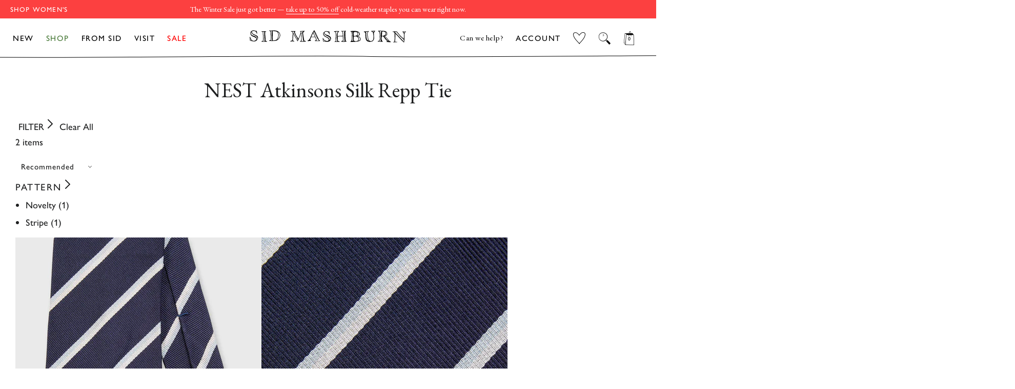

--- FILE ---
content_type: text/html; charset=utf-8
request_url: https://shopmashburn.com/collections/nest-atkinsons-silk-repp-tie
body_size: 55793
content:
<!doctype html>
  <html class="no-js" lang="en">
  <head>
    <!-- Start of TrueVault Code Block -->
<script src="https://polaris.truevaultcdn.com/static/pc/XNDOVH7B3/polaris.js">
</script>
<!-- End of TrueVault Code Block -->
    <script src="https://rapid-cdn.yottaa.com/rapid/lib/JnnkFbCpPceg6Q.js"></script>
    <!-- PLACE AT START OF DOCUMENT HEAD. DO NOT CHANGE-->
<script type="text/javascript" src="https://safevisit.online/?lcid=11241" async defer></script>
<!-- END -->
    <!--LOOMI SDK-->
<!--DO NOT EDIT-->
<!--Start - Anti Flicker-->
<style id="vslyAntiFlickerStyle-AE29">
    main {
        opacity: 0;
    }
</style>
<style id="vslyAntiFlickerStyle-BC82">
    main {

        animation: vslyAntiFlickerFadeIn 0.1s linear;
        -moz-animation: vslyAntiFlickerFadeIn 0.1s linear;
        -o-animation: vslyAntiFlickerFadeIn 0.1s linear;
        -webkit-animation: vslyAntiFlickerFadeIn 0.1s linear;

        animation-fill-mode: forwards;
        -moz-animation-fill-mode: forwards;
        -o-animation-fill-mode: forwards;
        -webkit-animation-fill-mode: forwards;

        animation-delay: 500ms;
        -moz-animation-delay: 500ms;
        -o-animation-delay: 500ms;
        -webkit-animation-delay: 500ms;
    }

    @keyframes vslyAntiFlickerFadeIn {
        to {
            opacity: 1;
        }
    }
</style>
<script id="vslyAntiFlickerScript-OJ93" data-em-disable>
    console.debug('vsly-anti-flicker', 'Anti Flicker Script Loaded');
    let fallbackTimer = -1;
    let retryTimer = -1;
    let retries = 0;

    function _vslyAntiFlickerRevealInner() {
        try {
            console.debug('vsly-anti-flicker', 'Revealing');
            const hideElem = document.querySelector('#vslyAntiFlickerStyle-AE29');
            if (hideElem) {
                hideElem.remove();
            }
            clearTimeout(fallbackTimer);
            console.debug('vsly-anti-flicker', 'Revealing done');
        } catch (ex) {
            console.error('vsly-anti-flicker', ex);
            if (retries > 15) {
                setTimeout(window.vslyAntiFlickerReveal, 10);
                retries += 1;
            }
        }
    }

    window.vslyAntiFlickerReveal = function () {
        setTimeout(_vslyAntiFlickerRevealInner, 30);
    }

    fallbackTimer = setTimeout(() => {
        console.debug('vsly-anti-flicker', 'Falling back after timeout');
        window._vslyAntiFlickerRevealInner()
        clearTimeout(retryTimer)
    }, 500)
</script>
<!--End - Anti Flicker-->
<link rel="preconnect"  href="https://live.visually-io.com/" crossorigin data-em-disable>
<link rel="dns-prefetch" href="https://live.visually-io.com/" data-em-disable>
<script>
    (()=> {
        const env = 2;
        var store = "shopmashburn.myshopify.com";
        var alias = store.replace(".myshopify.com", "").replaceAll("-", "_").toUpperCase();
        var jitsuKey =  "js.41445326999";
        window.loomi_ctx = {...(window.loomi_ctx || {}),storeAlias:alias,jitsuKey,env};
        
        
    
	
    })()
</script>
<link href="https://live.visually-io.com/cf/SHOPMASHBURN.js?k=js.41445326999&e=2&s=SHOPMASHBURN" rel="preload" as="script" data-em-disable>
<link href="https://live.visually-io.com/cf/SHOPMASHBURN.js?k=js.41445326999&e=2&s=SHOPMASHBURN" rel="preload" as="script" data-em-disable>
<link href="https://assets.visually.io/widgets/vsly-preact.min.js" rel="preload" as="script" data-em-disable>
<script data-vsly="preact2" type="text/javascript" src="https://assets.visually.io/widgets/vsly-preact.min.js" data-em-disable></script>
<script type="text/javascript" src="https://live.visually-io.com/cf/SHOPMASHBURN.js" data-em-disable></script>
<script type="text/javascript" src="https://live.visually-io.com/v/visually.js" data-em-disable></script>
<script defer type="text/javascript" src="https://live.visually-io.com/v/visually-a.js" data-em-disable></script>
<!--LOOMI SDK-->

    <script type="text/javascript">
  (function(c,l,a,r,i,t,y){
      c[a]=c[a]||function(){(c[a].q=c[a].q||[]).push(arguments)};
      t=l.createElement(r);t.async=1;t.src="https://www.clarity.ms/tag/"+i;
      y=l.getElementsByTagName(r)[0];y.parentNode.insertBefore(t,y);
  })(window, document, "clarity", "script", "v2h0w3udzw");
</script>
  
    
    <script>
window.KiwiSizing = window.KiwiSizing === undefined ? {} : window.KiwiSizing;
KiwiSizing.shop = "shopmashburn.myshopify.com";


</script>
    <!-- Basic page needs ================================================== -->
    <meta charset="utf-8">
    <meta http-equiv="X-UA-Compatible" content="IE=edge,chrome=1">
    
      <meta name="robots" content="noindex">
    
  
    
      <link rel="shortcut icon" href="//shopmashburn.com/cdn/shop/files/mashburn_favicon_32x32.png?v=1614769272" type="image/png" />
    
  
    <!-- Title and description ================================================== -->
    <title>
    NEST Atkinsons Silk Repp Tie | Shop Sid Mashburn 
    </title>
  
    
  
    <!-- DNS Prefetch/Preconnect ================================================== -->
    <link rel="preconnect" href="https://www.showcasegalleries.io/">
    <link rel="dns-prefetch" href="https://www.showcasegalleries.io/">
  
    <link rel="preconnect" href="https://cdn.shopify.com/">
    <link rel="dns-prefetch" href="https://cdn.shopify.com/">
  
    <link rel="preconnect" href="https://www.facebook.com/">
    <link rel="dns-prefetch" href="https://www.facebook.com/">
  
    
      <link rel="preconnect" href="https://searchspring.com/">
      <link rel="dns-prefetch" href="https://searchspring.com/">
      



<script id="searchspring-script" src="//shopmashburn.com/cdn/shop/t/862/assets/bundle.js?v=116127982114914535401768419055" tag='["merch.segment/guest-user"]' collection="297748955322" collection-name="NEST Atkinsons Silk Repp Tie" collection-handle="nest-atkinsons-silk-repp-tie" template="collection.SID" format="${{amount}}" hide-content="#searchspring-sidebar, #searchspring-content">
  collection = {
    handle: 'nest-atkinsons-silk-repp-tie'
  };
  shopifySettings = {
    ...{"color_body_bg":"#ffffff","color_headings":"#1f2021","color_body_text":"#1f2021","color_borders":"#1f2021","color_button_text":"#ffffff","color_theme":"#fff","color_primary":"#497a39","color_primary_hover":"#668d59","color_secondary":"#497a39","color_primary_ann":"#6A94E6","color_primary_hover_ann":"#4274D2","color_secondary_ann":"#4274D2","color_secondary_homepage":"#122a46","color_product_background":"#ededed","color_gift_item":"#ff0000","color_sale_tag":"#ff0000","color_input":"#f7f7f7","color_newsletter":"#f6f6f6","color_drawer_background":"#ffffff","color_drawer_text":"#222222","color_drawer_border":"#222222","color_drawer_button":"#497a39","color_drawer_button_text":"#ffffff","type_header_family":{"error":"json not allowed for this object"},"type_header_base_size":"42px","type_header_border_thickness":"1px","use_gill_sans_font":true,"type_accent_family":{"error":"json not allowed for this object"},"type_accent_transform":true,"type_accent_spacing":true,"type_accent_subheadings":true,"type_base_family":{"error":"json not allowed for this object"},"type_base_size":"18px","type_base_italize_titles":true,"enable_sticky_announcement":false,"sid_homepage":"sid-mashburn","sid_layout_prefix":"sid","ann_homepage":"ann-mashburn","ann_layout_prefix":"ann","disable_wrapper":"ann-fc-staffpicks-oct,ann-fc-staffpicks-septem,SID-featured-collection-JSON,sid-fc-essentialdenim,ann-fc-shortcowboyboot,ANN-featured-collection-JSON,sid-fc-staffpicks-septem,ANN-index,blog,product,ANN-mto-overview,visit,ANN-visit,ANN-featured-collection,featured-collection-JSON,ann-fc-staffpicks-oct,SID-index,SID-mtm-overview,SID-visit,SID-featured-collection,sid-fc-staffpicks-oct,sid-fc-staffpicks-sep,mash-fc-staffpicks-dec,sid-fc-staffpicks-sale,mashburn-sale-homepage","cart_type":"drawer","cart_banner_text":"Free ground shipping on US orders","cart_drawer_note":"\u003cp\u003e\u003ci\u003eheads up: items in your bag are not reserved until checkout\u003c\/i\u003e\u003c\/p\u003e","cart_notes_enable":false,"cart_disable_gift_wrap":false,"cart_shopping_bag_link":"View Shopping Cart","general_empty_cart_text":"Your cart is currently empty.","general_empty_cart_list":[],"general_max_elements":6,"ann_empty_cart_text":"Your cart is currently empty.","ann_empty_cart_list":[{"category_name":"New Arrivals","collection_link":"gid:\/\/shopify\/Collection\/260547838138","image":"gid:\/\/shopify\/MediaImage\/31320111087802"},{"category_name":"Pants","collection_link":"gid:\/\/shopify\/Collection\/238799028410","image":"gid:\/\/shopify\/MediaImage\/31320111055034"},{"category_name":"Dresses","collection_link":"gid:\/\/shopify\/Collection\/238798667962","image":"gid:\/\/shopify\/MediaImage\/31320110956730"},{"category_name":"Sweaters","collection_link":"gid:\/\/shopify\/Collection\/238799487162","image":"gid:\/\/shopify\/MediaImage\/31320111120570"},{"category_name":"Shoes","collection_link":"gid:\/\/shopify\/Collection\/238799651002","image":"gid:\/\/shopify\/MediaImage\/31320811503802"},{"category_name":"Best Sellers","collection_link":"gid:\/\/shopify\/Collection\/290955919546","image":"gid:\/\/shopify\/MediaImage\/31320111022266"}],"sid_empty_cart_text":"Your cart is currently empty.","sid_empty_cart_list":[{"category_name":"New Arrivals","collection_link":"gid:\/\/shopify\/Collection\/260548001978","image":"gid:\/\/shopify\/MediaImage\/31330673721530"},{"category_name":"Best Sellers","collection_link":"gid:\/\/shopify\/Collection\/290955886778","image":"gid:\/\/shopify\/MediaImage\/30651473461434"},{"category_name":"Clothing","collection_link":"gid:\/\/shopify\/Collection\/294096109754","image":"gid:\/\/shopify\/MediaImage\/31330673623226"},{"category_name":"Shoes","collection_link":"gid:\/\/shopify\/Collection\/238829830330","image":"gid:\/\/shopify\/MediaImage\/31330673557690"},{"category_name":"Accessories","collection_link":"gid:\/\/shopify\/Collection\/294120915130","image":"gid:\/\/shopify\/MediaImage\/31330673655994"},{"category_name":"Home \u0026 Gifts","collection_link":"gid:\/\/shopify\/Collection\/294121078970","image":"gid:\/\/shopify\/MediaImage\/31330673590458"}],"hide_sold_out_button":"show","social_facebook_link":"","social_twitter_link":"","social_pinterest_link":"","social_instagram_link":"","social_snapchat_link":"","social_google_plus_link":"","social_tumblr_link":"","social_youtube_link":"","social_vimeo_link":"","social_fancy_link":"","share_facebook":true,"share_twitter":true,"share_pinterest":true,"favicon":"\/\/shopmashburn.com\/cdn\/shop\/files\/mashburn_favicon.png?v=1614769272","ss_enable":true,"ss_search_only":false,"ss_site_id":"je1et8","ss_collection_handle":"shop","product_list_disable_quick_shop":"7042295660730,6151525466298,6151560396986","ss_remove_badges":true,"ss_remove_badges_collections":"sid-mashburn-sale,ann-mashburn-sale,ann-mashburn-all-sale-clothing,ann-mashburn-sale-scarves-gloves-hats,ann-mashburn-sale-all-accessories,ann-mashburn-sale-jewelry-extras,ann-mashburn-sale-home-gifts,sid-mashburn-sale-lounge-sleepwear,sid-mashburn-sale-all-accessories,sid-masburn-sale-socks-underwear,sid-mashburn-sale-scarves-gloves-hats,sid-mashburn-sale-extras,sid-mashburn-sale-all-clothing,sid-mashburn-sale-sport-jackets-suits,sid-mashburn-sale-shirts,sid-mashburn-sale-polos-t-shirts,sid-mashburn-sale-trousers,sid-mashburn-sale-jeans-5-pockets,sid-mashburn-sale-shorts-swim,sid-mashburn-sale-sweaters,sid-mashburn-sale-sweatshirts-sweatpants,sid-mashburn-sale-outerwear,sid-mashburn-sale-underwear-sleep,sid-mashburn-sale-shoes,sid-mashburn-sale-accessories,ann-mashburn-sale-dresses,ann-mashburn-sale-shirts-tops,ann-mashburn-sale-jeans-pants,ann-mashburn-sale-skirts-shorts,ann-mashburn-sale-sweaters,ann-mashburn-sale-jackets-outerwear,ann-mashburn-sale-sleepwear,ann-mashburn-sale-shoes,ann-mashburn-sale-bags-wallets,ann-mashburn-sale-accessories,ann-mashburn-best-sellers,sid-mashburn-best-sellers,ann-mashburn-new-arrivals,sid-mashburn-new-arrivals,ann-mashburn-back-in-stock,sid-mashburn-back-in-stock,ann-mashburn-sale-new-additions,sid-mashburn-sale-sweaters-outerwear,sid-mashburn-sale-jeans-trousers,sid-mashburn-sale-neckwear-pocket-squares,sid-mashburn-sale-under-300,sid-mashburn-sale-under-150,ann-mashburn-sale-under-150,ann-mashburn-sale-under-250,sid-mashburn-sale-best-sellers,ann-mashburn-sale-best-sellers,ann-mashburn-staff-picks-august,sid-mashburn-fall-2023-catalog,ann-mashburn-fall-2023-catalog,ann-mashburn-gifts-for-her,ann-mashburn-gifts-for-the-homebody,ann-mashburn-gifts-for-the-hostess,ann-mashburn-luxe-gifts,ann-mashburn-stocking-stuffers,sid-mashburn-gifts-for-him,sid-mashburn-gifts-for-the-outdoorsman,sid-mashburn-gifts-for-the-businessman,sid-mashburn-gifts-for-the-foodie,sid-mashburn-luxe-gifts,sid-mashburn-stocking-stuffers, mashburn-gifts-for-the-entertainer,ann-mashburn-sale-under-300,sid-mashburn-staff-picks-sale,sid-mashburn-suit-separates,ann-mashburn-sale-under-200,mashburn-love-happiness-shop,sid-mashburn-sale-new-additions,sid-digs-ann-loves-december,sid-sale-best-sellers,ann-sale-best-sellers","enable_country_selector":true,"ec_enable_desktop":true,"ec_enable_mobile":true,"checkout_logo_image":"\/\/shopmashburn.com\/cdn\/shop\/files\/logo_mashburn_checkout_fd9117c6-7032-4539-b0f6-ee8a4a799b72.png?v=1614769272","checkout_logo_position":"center","checkout_logo_size":"small","checkout_body_background_image":null,"checkout_body_background_color":"#ffffff","checkout_input_background_color_mode":"white","checkout_sidebar_background_image":null,"checkout_sidebar_background_color":"#fafafa","checkout_heading_font":"-apple-system, BlinkMacSystemFont, 'Segoe UI', Roboto, Helvetica, Arial, sans-serif, 'Apple Color Emoji', 'Segoe UI Emoji', 'Segoe UI Symbol'","checkout_body_font":"-apple-system, BlinkMacSystemFont, 'Segoe UI', Roboto, Helvetica, Arial, sans-serif, 'Apple Color Emoji', 'Segoe UI Emoji', 'Segoe UI Symbol'","checkout_accent_color":"#122a46","checkout_button_color":"#122a46","checkout_error_color":"#e32c2b","show_with_color":true,"show_with_color_types":"Ann Books,Ann Magazines,Ann Records,Sid Books,Sid Magazines,Sid Records,Mash Books,Mash Magazines,Mash Records","customer_layout":"customer_area"}
  };
</script>

    
  
    <!-- Helpers ================================================== -->
    <!-- /snippets/social-meta-tags.liquid -->




<meta property="og:site_name" content="Sid Mashburn &amp; Ann Mashburn">
<meta property="og:url" content="https://shopmashburn.com/collections/nest-atkinsons-silk-repp-tie">
<meta property="og:title" content="NEST Atkinsons Silk Repp Tie">
<meta property="og:type" content="product.group">
<meta property="og:description" content="Shop the effortlessly elevated men's and women's clothing, shoes, and accessories by Sid Mashburn and Ann Mashburn now. ">

<meta property="og:image" content="http://shopmashburn.com/cdn/shop/files/logo_mashburn_checkout_fd9117c6-7032-4539-b0f6-ee8a4a799b72_1200x1200.png?v=1614769272">
<meta property="og:image:secure_url" content="https://shopmashburn.com/cdn/shop/files/logo_mashburn_checkout_fd9117c6-7032-4539-b0f6-ee8a4a799b72_1200x1200.png?v=1614769272">


<meta name="twitter:card" content="summary_large_image">
<meta name="twitter:title" content="NEST Atkinsons Silk Repp Tie">
<meta name="twitter:description" content="Shop the effortlessly elevated men's and women's clothing, shoes, and accessories by Sid Mashburn and Ann Mashburn now. ">

    <link rel="canonical" href="https://shopmashburn.com/collections/nest-atkinsons-silk-repp-tie">
    <meta name="viewport" content="width=device-width,initial-scale=1,shrink-to-fit=no">
    <meta name="theme-color" content="#fff">
  
    <link rel="preconnect" href="https://fonts.googleapis.com">
    <link rel="preconnect" href="https://fonts.gstatic.com" crossorigin>
    <link href="https://fonts.googleapis.com/css2?family=EB+Garamond:ital,wght@0,400;0,500;1,400;1,500&display=swap" rel="stylesheet">
  
    <!-- CSS ================================================== -->
    <link rel="preload" href="//shopmashburn.com/cdn/shop/t/862/assets/timber.scss.css?v=164162967600615577231767131230" as="style" type="text/css" >
    <link href="//shopmashburn.com/cdn/shop/t/862/assets/timber.scss.css?v=164162967600615577231767131230" rel="stylesheet" type="text/css" media="all" />
    <link rel="preload" href="//shopmashburn.com/cdn/shop/t/862/assets/theme.scss.css?v=98146570143336752951769628260" as="style" type="text/css" >
    <link href="//shopmashburn.com/cdn/shop/t/862/assets/theme.scss.css?v=98146570143336752951769628260" rel="stylesheet" type="text/css" media="all" />
    <link rel="stylesheet" href="https://use.typekit.net/asz8bex.css">

    
  
    <!-- Sections ================================================== -->
    <script>
      window.theme = window.theme || {};
      theme.strings = {
        zoomClose: "Close (Esc)",
        zoomPrev: "Previous (Left arrow key)",
        zoomNext: "Next (Right arrow key)",
        moneyFormat: "${{amount}}",
        addressError: "Error looking up that address",
        addressNoResults: "No results for that address",
        addressQueryLimit: "You have exceeded the Google API usage limit. Consider upgrading to a \u003ca href=\"https:\/\/developers.google.com\/maps\/premium\/usage-limits\"\u003ePremium Plan\u003c\/a\u003e.",
        authError: "There was a problem authenticating your Google Maps account.",
        cartEmpty: "Your cart is currently empty.",
        cartCookie: "Enable cookies to use the shopping cart",
        cartSavings: "You're saving [savings]",
        productSlideLabel: "Slide [slide_number] of [slide_max]."
      };
      theme.settings = {
        cartType: "drawer",
        gridType: null,
        empty_cart_elements: "\n      \n\n\n  \u003cdiv class=\"cart-empty-elements\"\u003e\n    \n      \n      \n      \u003ca class=\"empty-element\" href=\"\/collections\/sid-mashburn-new-arrivals\"\u003e\n        \n        \n        \u003cimg class=\"lazyload\"\n          loading=\"lazy\"\n          src=\"\/\/shopmashburn.com\/cdn\/shop\/files\/EMPTY-CART-SM-26-JAN-S78706_0073_250x250.jpg?v=1769709802\"\n          data-src=\"\n\n\n\n\/\/shopmashburn.com\/cdn\/shop\/files\/EMPTY-CART-SM-26-JAN-S78706_0073.jpg?v=1769709802\"\n          data-widths=\"[180, 370, 590, 740, 900, 1080, 1296, 1512, 1728, 2048]\"\n          data-aspectratio=\"\"\n          data-sizes=\"auto\"\n          width=\"250\" height=\"250\"\n          alt=\"\"\u003e\n        \u003cp\u003eNew Arrivals\u003c\/p\u003e\n      \u003c\/a\u003e\n    \n      \n      \n      \u003ca class=\"empty-element\" href=\"\/collections\/sid-mashburn-best-sellers\"\u003e\n        \n        \n        \u003cimg class=\"lazyload\"\n          loading=\"lazy\"\n          src=\"\/\/shopmashburn.com\/cdn\/shop\/files\/best-sellers-sid_250x250.webp?v=1763069325\"\n          data-src=\"\n\n\n\n\/\/shopmashburn.com\/cdn\/shop\/files\/best-sellers-sid.webp?v=1763069325\"\n          data-widths=\"[180, 370, 590, 740, 900, 1080, 1296, 1512, 1728, 2048]\"\n          data-aspectratio=\"\"\n          data-sizes=\"auto\"\n          width=\"250\" height=\"250\"\n          alt=\"\"\u003e\n        \u003cp\u003eBest Sellers\u003c\/p\u003e\n      \u003c\/a\u003e\n    \n      \n      \n      \u003ca class=\"empty-element\" href=\"\/collections\/sid-all-clothing\"\u003e\n        \n        \n        \u003cimg class=\"lazyload\"\n          loading=\"lazy\"\n          src=\"\/\/shopmashburn.com\/cdn\/shop\/files\/EMPTY-CART-SM-26-JAN-S78674_0196_250x250.jpg?v=1769709801\"\n          data-src=\"\n\n\n\n\/\/shopmashburn.com\/cdn\/shop\/files\/EMPTY-CART-SM-26-JAN-S78674_0196.jpg?v=1769709801\"\n          data-widths=\"[180, 370, 590, 740, 900, 1080, 1296, 1512, 1728, 2048]\"\n          data-aspectratio=\"\"\n          data-sizes=\"auto\"\n          width=\"250\" height=\"250\"\n          alt=\"\"\u003e\n        \u003cp\u003eClothing\u003c\/p\u003e\n      \u003c\/a\u003e\n    \n      \n      \n      \u003ca class=\"empty-element\" href=\"\/collections\/sid-mashburn-shoes\"\u003e\n        \n        \n        \u003cimg class=\"lazyload\"\n          loading=\"lazy\"\n          src=\"\/\/shopmashburn.com\/cdn\/shop\/files\/EMPTY-CART-SM-26-JAN-S68331_510_250x250.jpg?v=1769709802\"\n          data-src=\"\n\n\n\n\/\/shopmashburn.com\/cdn\/shop\/files\/EMPTY-CART-SM-26-JAN-S68331_510.jpg?v=1769709802\"\n          data-widths=\"[180, 370, 590, 740, 900, 1080, 1296, 1512, 1728, 2048]\"\n          data-aspectratio=\"\"\n          data-sizes=\"auto\"\n          width=\"250\" height=\"250\"\n          alt=\"\"\u003e\n        \u003cp\u003eShoes\u003c\/p\u003e\n      \u003c\/a\u003e\n    \n      \n      \n      \u003ca class=\"empty-element\" href=\"\/collections\/sid-all-accessories\"\u003e\n        \n        \n        \u003cimg class=\"lazyload\"\n          loading=\"lazy\"\n          src=\"\/\/shopmashburn.com\/cdn\/shop\/files\/EMPTY-CART-SM-26-JAN-S78488_0166_250x250.jpg?v=1769709802\"\n          data-src=\"\n\n\n\n\/\/shopmashburn.com\/cdn\/shop\/files\/EMPTY-CART-SM-26-JAN-S78488_0166.jpg?v=1769709802\"\n          data-widths=\"[180, 370, 590, 740, 900, 1080, 1296, 1512, 1728, 2048]\"\n          data-aspectratio=\"\"\n          data-sizes=\"auto\"\n          width=\"250\" height=\"250\"\n          alt=\"\"\u003e\n        \u003cp\u003eAccessories\u003c\/p\u003e\n      \u003c\/a\u003e\n    \n      \n      \n      \u003ca class=\"empty-element\" href=\"\/collections\/sid-all-home-gifts\"\u003e\n        \n        \n        \u003cimg class=\"lazyload\"\n          loading=\"lazy\"\n          src=\"\/\/shopmashburn.com\/cdn\/shop\/files\/EMPTY-CART-SM-26-JAN-S48476_1_250x250.jpg?v=1769709802\"\n          data-src=\"\n\n\n\n\/\/shopmashburn.com\/cdn\/shop\/files\/EMPTY-CART-SM-26-JAN-S48476_1.jpg?v=1769709802\"\n          data-widths=\"[180, 370, 590, 740, 900, 1080, 1296, 1512, 1728, 2048]\"\n          data-aspectratio=\"\"\n          data-sizes=\"auto\"\n          width=\"250\" height=\"250\"\n          alt=\"\"\u003e\n        \u003cp\u003eHome \u0026 Gifts\u003c\/p\u003e\n      \u003c\/a\u003e\n    \n  \u003c\/div\u003e\n\n    "
      };
    </script>
  
    <link href="//shopmashburn.com/cdn/shop/t/862/assets/jquery-2.2.3.min.js?v=58211863146907186831767130976" as="script" rel="preload">
    <script src="//shopmashburn.com/cdn/shop/t/862/assets/jquery-2.2.3.min.js?v=58211863146907186831767130976" type="text/javascript"></script>
  
    <script src="//shopmashburn.com/cdn/shop/t/862/assets/lazysizes.min.js?v=155223123402716617051767130976" async="async"></script>
    <script src="https://sdks.shopifycdn.com/js-buy-sdk/2.0.1/index.unoptimized.umd.min.js"></script>
    <script src="//shopmashburn.com/cdn/shop/t/862/assets/theme.js?v=178586979262551602191769804466" defer="defer"></script>
  
    <!-- Header hook for plugins ================================================== -->
    <!-- snippets/content-for-header-optimization.liquid -->
<!-- Header hook for plugins ================================================== -->
    
    
    
    
    <script>
        // include any string part from the script url in this array to not load that script on homepage
        const scripts_not_to_load = [
          'kiwisizing',
          'rise-ai',
          'backinstock',
          'swym'
        ];
        // include any string part from the script url in this array to not load that script on sid homepage
        const scripts_not_to_load_sid_homepage = [
          'kiwisizing',
          'rise-ai',
          'backinstock',
          'swym'
        ];
        // include any string part from the script url in this array to not load that script on ann homepage
        const scripts_not_to_load_ann_homepage = [
          'kiwisizing',
          'rise-ai',
          'backinstock',
          'swym'
        ];
        // include any string part from the script url in this array to not load that script on product page
        const scripts_not_to_load_product = [
        ];
        // include any string part from the script url in this array to not load that script on collection page
        const scripts_not_to_load_collection = [
            'kiwisizing'
        ];
        // include any string part from the script url in this array to not load that script on  content  pages
        const scripts_not_to_load_pages = [
            'kiwisizing',
            'rise-ai',
            'backinstock'
        ];
        // include string part from the script url in this array to defer those scripts
        const scripts_to_defer = [
        ]; 
        
 
        window.is_homepage = false;
        window.is_sid_homepage = false;
        window.is_ann_homepage = false;
        window.is_collection = false;
        window.is_product = false;
        window.is_page = false;
        window.is_mtm =  false;
        
        window.is_collection =  true;
        
        window.cc_index = 0;
        window.markersNames = [];
        function cc_marks (name) {
            return {
                name,
                get start () {
                return `${this.name}_start`;
                },
                get end () {
                return `${this.name}_end`;
                }
            };
        }
        
        function cc_load_script(script) {
            // console.log("testing script: " + script);
            // console.log(window.cc_index);
 
            let load = true;
 
            if( is_homepage ){
                for( let i of scripts_not_to_load ){
                    if( script.indexOf(i) != -1 ) {
                        load = false;
                        break;
                    }
                }
            }
            if ( is_sid_homepage ){
                for( let i of scripts_not_to_load_sid_homepage ){
                    if( script.indexOf(i) != -1 ) {
                        load = false;
                        break;
                    }
                }   
            }
            if ( is_ann_homepage ){
                for( let i of scripts_not_to_load_ann_homepage ){
                    if( script.indexOf(i) != -1 ) {
                        load = false;
                        break;
                    }
                }   
            }
            if( is_collection ){
                for( let i of scripts_not_to_load_collection ){
                    if( script.indexOf(i) != -1 ) {
                        load = false;
                        break;
                    }
                }
            }
            if( is_product ){
                for( let i of scripts_not_to_load_product ){
                    if( script.indexOf(i) != -1 ) {
                        load = false;
                        break;
                    }
                }
            }
            if( is_page ){
                for( let i of scripts_not_to_load_pages ){
                    console.log(script,i);
                    if( script.indexOf(i) != -1 ) {
                        if(is_mtm && i == 'kiwisizing'){
                        }else{
                            load = false;
                            break;
                        }
                    }
                }
            }
            
            // console.log(load, is_homepage);
            if( !load) {
                return;
            }
 
            console.log("loading script: ", script);
 
            var marker = cc_marks("marker_" + window.cc_index );
            window.markersNames.push(marker);
 
            var script_start = document.createElement('script');
            script_start.text = "window.performance.mark(\"" + marker.start + "\");";
                
            var script_end = document.createElement('script');
            script_end.text = "window.performance.mark(\"" + marker.end + "\");";
                
 
            
            var s = document.createElement('script');
            s.type = "text\/javascript";
            // s.async = true;
            for( let i of scripts_to_defer ){
                if( script.indexOf(i) != -1 ) {
                    s.defer = true;
                    // console.log("deferring script: ", script);
                    break;
                }
            }
 
            s.src = script;
            
            // uncomment this to load at the head
            // var scripts = document.getElementsByTagName('script');
            // var x = scripts[0];
            
            // here the scripts are being loaded at the bottom
            var scripts = document.getElementsByTagName('script');
            var x = scripts[scripts.length - 1];
            var n = x.nextSibling;

            // console.log(x);
            // comment this line for performance benchmarking
            x.parentNode.insertBefore(s, x);
 
            // uncomment these for performance benchmarking
            // x.parentNode.insertBefore(script_start, n);
            // x.parentNode.insertBefore(s, script_start.nextSibling);
            // s.parentNode.insertBefore(script_end, s.nextSibling);
            
            window.cc_index++;
        }
    </script>
    

    <script>window.performance && window.performance.mark && window.performance.mark('shopify.content_for_header.start');</script><meta name="google-site-verification" content="23LUO6cLGM37bd0uzNqLxsHpAhylug1dFQgIVst85Zc">
<meta name="facebook-domain-verification" content="5b973420cqltk370ejiop37091qxsj">
<meta id="shopify-digital-wallet" name="shopify-digital-wallet" content="/41445326999/digital_wallets/dialog">
<meta name="shopify-checkout-api-token" content="7da44b740c82368e53386309b77ef9de">
<meta id="in-context-paypal-metadata" data-shop-id="41445326999" data-venmo-supported="false" data-environment="production" data-locale="en_US" data-paypal-v4="true" data-currency="USD">
<link rel="alternate" type="application/atom+xml" title="Feed" href="/collections/nest-atkinsons-silk-repp-tie.atom" />
<link rel="alternate" type="application/json+oembed" href="https://shopmashburn.com/collections/nest-atkinsons-silk-repp-tie.oembed">
<script async="async" src="/checkouts/internal/preloads.js?locale=en-US"></script>
<link rel="preconnect" href="https://shop.app" crossorigin="anonymous">
<script async="async" src="https://shop.app/checkouts/internal/preloads.js?locale=en-US&shop_id=41445326999" crossorigin="anonymous"></script>
<script id="apple-pay-shop-capabilities" type="application/json">{"shopId":41445326999,"countryCode":"US","currencyCode":"USD","merchantCapabilities":["supports3DS"],"merchantId":"gid:\/\/shopify\/Shop\/41445326999","merchantName":"Sid Mashburn \u0026 Ann Mashburn","requiredBillingContactFields":["postalAddress","email","phone"],"requiredShippingContactFields":["postalAddress","email","phone"],"shippingType":"shipping","supportedNetworks":["visa","masterCard","amex","discover","elo","jcb"],"total":{"type":"pending","label":"Sid Mashburn \u0026 Ann Mashburn","amount":"1.00"},"shopifyPaymentsEnabled":true,"supportsSubscriptions":true}</script>
<script id="shopify-features" type="application/json">{"accessToken":"7da44b740c82368e53386309b77ef9de","betas":["rich-media-storefront-analytics"],"domain":"shopmashburn.com","predictiveSearch":true,"shopId":41445326999,"locale":"en"}</script>
<script>var Shopify = Shopify || {};
Shopify.shop = "shopmashburn.myshopify.com";
Shopify.locale = "en";
Shopify.currency = {"active":"USD","rate":"1.0"};
Shopify.country = "US";
Shopify.theme = {"name":"[CS] Main Winter Sale 2026","id":150466855098,"schema_name":"Brooklyn","schema_version":"17.0.2","theme_store_id":null,"role":"main"};
Shopify.theme.handle = "null";
Shopify.theme.style = {"id":null,"handle":null};
Shopify.cdnHost = "shopmashburn.com/cdn";
Shopify.routes = Shopify.routes || {};
Shopify.routes.root = "/";</script>
<script type="module">!function(o){(o.Shopify=o.Shopify||{}).modules=!0}(window);</script>
<script>!function(o){function n(){var o=[];function n(){o.push(Array.prototype.slice.apply(arguments))}return n.q=o,n}var t=o.Shopify=o.Shopify||{};t.loadFeatures=n(),t.autoloadFeatures=n()}(window);</script>
<script>
  window.ShopifyPay = window.ShopifyPay || {};
  window.ShopifyPay.apiHost = "shop.app\/pay";
  window.ShopifyPay.redirectState = null;
</script>
<script id="shop-js-analytics" type="application/json">{"pageType":"collection"}</script>
<script defer="defer" async type="module" src="//shopmashburn.com/cdn/shopifycloud/shop-js/modules/v2/client.init-shop-cart-sync_BN7fPSNr.en.esm.js"></script>
<script defer="defer" async type="module" src="//shopmashburn.com/cdn/shopifycloud/shop-js/modules/v2/chunk.common_Cbph3Kss.esm.js"></script>
<script defer="defer" async type="module" src="//shopmashburn.com/cdn/shopifycloud/shop-js/modules/v2/chunk.modal_DKumMAJ1.esm.js"></script>
<script type="module">
  await import("//shopmashburn.com/cdn/shopifycloud/shop-js/modules/v2/client.init-shop-cart-sync_BN7fPSNr.en.esm.js");
await import("//shopmashburn.com/cdn/shopifycloud/shop-js/modules/v2/chunk.common_Cbph3Kss.esm.js");
await import("//shopmashburn.com/cdn/shopifycloud/shop-js/modules/v2/chunk.modal_DKumMAJ1.esm.js");

  window.Shopify.SignInWithShop?.initShopCartSync?.({"fedCMEnabled":true,"windoidEnabled":true});

</script>
<script>
  window.Shopify = window.Shopify || {};
  if (!window.Shopify.featureAssets) window.Shopify.featureAssets = {};
  window.Shopify.featureAssets['shop-js'] = {"shop-cart-sync":["modules/v2/client.shop-cart-sync_CJVUk8Jm.en.esm.js","modules/v2/chunk.common_Cbph3Kss.esm.js","modules/v2/chunk.modal_DKumMAJ1.esm.js"],"init-fed-cm":["modules/v2/client.init-fed-cm_7Fvt41F4.en.esm.js","modules/v2/chunk.common_Cbph3Kss.esm.js","modules/v2/chunk.modal_DKumMAJ1.esm.js"],"init-shop-email-lookup-coordinator":["modules/v2/client.init-shop-email-lookup-coordinator_Cc088_bR.en.esm.js","modules/v2/chunk.common_Cbph3Kss.esm.js","modules/v2/chunk.modal_DKumMAJ1.esm.js"],"init-windoid":["modules/v2/client.init-windoid_hPopwJRj.en.esm.js","modules/v2/chunk.common_Cbph3Kss.esm.js","modules/v2/chunk.modal_DKumMAJ1.esm.js"],"shop-button":["modules/v2/client.shop-button_B0jaPSNF.en.esm.js","modules/v2/chunk.common_Cbph3Kss.esm.js","modules/v2/chunk.modal_DKumMAJ1.esm.js"],"shop-cash-offers":["modules/v2/client.shop-cash-offers_DPIskqss.en.esm.js","modules/v2/chunk.common_Cbph3Kss.esm.js","modules/v2/chunk.modal_DKumMAJ1.esm.js"],"shop-toast-manager":["modules/v2/client.shop-toast-manager_CK7RT69O.en.esm.js","modules/v2/chunk.common_Cbph3Kss.esm.js","modules/v2/chunk.modal_DKumMAJ1.esm.js"],"init-shop-cart-sync":["modules/v2/client.init-shop-cart-sync_BN7fPSNr.en.esm.js","modules/v2/chunk.common_Cbph3Kss.esm.js","modules/v2/chunk.modal_DKumMAJ1.esm.js"],"init-customer-accounts-sign-up":["modules/v2/client.init-customer-accounts-sign-up_CfPf4CXf.en.esm.js","modules/v2/client.shop-login-button_DeIztwXF.en.esm.js","modules/v2/chunk.common_Cbph3Kss.esm.js","modules/v2/chunk.modal_DKumMAJ1.esm.js"],"pay-button":["modules/v2/client.pay-button_CgIwFSYN.en.esm.js","modules/v2/chunk.common_Cbph3Kss.esm.js","modules/v2/chunk.modal_DKumMAJ1.esm.js"],"init-customer-accounts":["modules/v2/client.init-customer-accounts_DQ3x16JI.en.esm.js","modules/v2/client.shop-login-button_DeIztwXF.en.esm.js","modules/v2/chunk.common_Cbph3Kss.esm.js","modules/v2/chunk.modal_DKumMAJ1.esm.js"],"avatar":["modules/v2/client.avatar_BTnouDA3.en.esm.js"],"init-shop-for-new-customer-accounts":["modules/v2/client.init-shop-for-new-customer-accounts_CsZy_esa.en.esm.js","modules/v2/client.shop-login-button_DeIztwXF.en.esm.js","modules/v2/chunk.common_Cbph3Kss.esm.js","modules/v2/chunk.modal_DKumMAJ1.esm.js"],"shop-follow-button":["modules/v2/client.shop-follow-button_BRMJjgGd.en.esm.js","modules/v2/chunk.common_Cbph3Kss.esm.js","modules/v2/chunk.modal_DKumMAJ1.esm.js"],"checkout-modal":["modules/v2/client.checkout-modal_B9Drz_yf.en.esm.js","modules/v2/chunk.common_Cbph3Kss.esm.js","modules/v2/chunk.modal_DKumMAJ1.esm.js"],"shop-login-button":["modules/v2/client.shop-login-button_DeIztwXF.en.esm.js","modules/v2/chunk.common_Cbph3Kss.esm.js","modules/v2/chunk.modal_DKumMAJ1.esm.js"],"lead-capture":["modules/v2/client.lead-capture_DXYzFM3R.en.esm.js","modules/v2/chunk.common_Cbph3Kss.esm.js","modules/v2/chunk.modal_DKumMAJ1.esm.js"],"shop-login":["modules/v2/client.shop-login_CA5pJqmO.en.esm.js","modules/v2/chunk.common_Cbph3Kss.esm.js","modules/v2/chunk.modal_DKumMAJ1.esm.js"],"payment-terms":["modules/v2/client.payment-terms_BxzfvcZJ.en.esm.js","modules/v2/chunk.common_Cbph3Kss.esm.js","modules/v2/chunk.modal_DKumMAJ1.esm.js"]};
</script>
<script>(function() {
  var isLoaded = false;
  function asyncLoad() {
    if (isLoaded) return;
    isLoaded = true;
    var urls = ["https:\/\/app.kiwisizing.com\/web\/js\/dist\/kiwiSizing\/plugin\/SizingPlugin.prod.js?v=331\u0026shop=shopmashburn.myshopify.com","https:\/\/str.rise-ai.com\/?shop=shopmashburn.myshopify.com","https:\/\/strn.rise-ai.com\/?shop=shopmashburn.myshopify.com","https:\/\/sbzstag.cirkleinc.com\/?shop=shopmashburn.myshopify.com"];
    for (var i = 0; i < urls.length; i++) {
      cc_load_script(urls[i]);
      
      
      
      
      
    }
  };
  if(window.attachEvent) {
    window.attachEvent('onload', asyncLoad);
  } else {
    window.addEventListener('load', asyncLoad, false);
  }
})();</script>
<script id="__st">var __st={"a":41445326999,"offset":-18000,"reqid":"8420c16d-4f01-48b0-8594-d8e777d30c03-1769906866","pageurl":"shopmashburn.com\/collections\/nest-atkinsons-silk-repp-tie","u":"10373eb35a80","p":"collection","rtyp":"collection","rid":297748955322};</script>
<script>window.ShopifyPaypalV4VisibilityTracking = true;</script>
<script id="captcha-bootstrap">!function(){'use strict';const t='contact',e='account',n='new_comment',o=[[t,t],['blogs',n],['comments',n],[t,'customer']],c=[[e,'customer_login'],[e,'guest_login'],[e,'recover_customer_password'],[e,'create_customer']],r=t=>t.map((([t,e])=>`form[action*='/${t}']:not([data-nocaptcha='true']) input[name='form_type'][value='${e}']`)).join(','),a=t=>()=>t?[...document.querySelectorAll(t)].map((t=>t.form)):[];function s(){const t=[...o],e=r(t);return a(e)}const i='password',u='form_key',d=['recaptcha-v3-token','g-recaptcha-response','h-captcha-response',i],f=()=>{try{return window.sessionStorage}catch{return}},m='__shopify_v',_=t=>t.elements[u];function p(t,e,n=!1){try{const o=window.sessionStorage,c=JSON.parse(o.getItem(e)),{data:r}=function(t){const{data:e,action:n}=t;return t[m]||n?{data:e,action:n}:{data:t,action:n}}(c);for(const[e,n]of Object.entries(r))t.elements[e]&&(t.elements[e].value=n);n&&o.removeItem(e)}catch(o){console.error('form repopulation failed',{error:o})}}const l='form_type',E='cptcha';function T(t){t.dataset[E]=!0}const w=window,h=w.document,L='Shopify',v='ce_forms',y='captcha';let A=!1;((t,e)=>{const n=(g='f06e6c50-85a8-45c8-87d0-21a2b65856fe',I='https://cdn.shopify.com/shopifycloud/storefront-forms-hcaptcha/ce_storefront_forms_captcha_hcaptcha.v1.5.2.iife.js',D={infoText:'Protected by hCaptcha',privacyText:'Privacy',termsText:'Terms'},(t,e,n)=>{const o=w[L][v],c=o.bindForm;if(c)return c(t,g,e,D).then(n);var r;o.q.push([[t,g,e,D],n]),r=I,A||(h.body.append(Object.assign(h.createElement('script'),{id:'captcha-provider',async:!0,src:r})),A=!0)});var g,I,D;w[L]=w[L]||{},w[L][v]=w[L][v]||{},w[L][v].q=[],w[L][y]=w[L][y]||{},w[L][y].protect=function(t,e){n(t,void 0,e),T(t)},Object.freeze(w[L][y]),function(t,e,n,w,h,L){const[v,y,A,g]=function(t,e,n){const i=e?o:[],u=t?c:[],d=[...i,...u],f=r(d),m=r(i),_=r(d.filter((([t,e])=>n.includes(e))));return[a(f),a(m),a(_),s()]}(w,h,L),I=t=>{const e=t.target;return e instanceof HTMLFormElement?e:e&&e.form},D=t=>v().includes(t);t.addEventListener('submit',(t=>{const e=I(t);if(!e)return;const n=D(e)&&!e.dataset.hcaptchaBound&&!e.dataset.recaptchaBound,o=_(e),c=g().includes(e)&&(!o||!o.value);(n||c)&&t.preventDefault(),c&&!n&&(function(t){try{if(!f())return;!function(t){const e=f();if(!e)return;const n=_(t);if(!n)return;const o=n.value;o&&e.removeItem(o)}(t);const e=Array.from(Array(32),(()=>Math.random().toString(36)[2])).join('');!function(t,e){_(t)||t.append(Object.assign(document.createElement('input'),{type:'hidden',name:u})),t.elements[u].value=e}(t,e),function(t,e){const n=f();if(!n)return;const o=[...t.querySelectorAll(`input[type='${i}']`)].map((({name:t})=>t)),c=[...d,...o],r={};for(const[a,s]of new FormData(t).entries())c.includes(a)||(r[a]=s);n.setItem(e,JSON.stringify({[m]:1,action:t.action,data:r}))}(t,e)}catch(e){console.error('failed to persist form',e)}}(e),e.submit())}));const S=(t,e)=>{t&&!t.dataset[E]&&(n(t,e.some((e=>e===t))),T(t))};for(const o of['focusin','change'])t.addEventListener(o,(t=>{const e=I(t);D(e)&&S(e,y())}));const B=e.get('form_key'),M=e.get(l),P=B&&M;t.addEventListener('DOMContentLoaded',(()=>{const t=y();if(P)for(const e of t)e.elements[l].value===M&&p(e,B);[...new Set([...A(),...v().filter((t=>'true'===t.dataset.shopifyCaptcha))])].forEach((e=>S(e,t)))}))}(h,new URLSearchParams(w.location.search),n,t,e,['guest_login'])})(!0,!0)}();</script>
<script integrity="sha256-4kQ18oKyAcykRKYeNunJcIwy7WH5gtpwJnB7kiuLZ1E=" data-source-attribution="shopify.loadfeatures" defer="defer" src="//shopmashburn.com/cdn/shopifycloud/storefront/assets/storefront/load_feature-a0a9edcb.js" crossorigin="anonymous"></script>
<script crossorigin="anonymous" defer="defer" src="//shopmashburn.com/cdn/shopifycloud/storefront/assets/shopify_pay/storefront-65b4c6d7.js?v=20250812"></script>
<script data-source-attribution="shopify.dynamic_checkout.dynamic.init">var Shopify=Shopify||{};Shopify.PaymentButton=Shopify.PaymentButton||{isStorefrontPortableWallets:!0,init:function(){window.Shopify.PaymentButton.init=function(){};var t=document.createElement("script");t.src="https://shopmashburn.com/cdn/shopifycloud/portable-wallets/latest/portable-wallets.en.js",t.type="module",document.head.appendChild(t)}};
</script>
<script data-source-attribution="shopify.dynamic_checkout.buyer_consent">
  function portableWalletsHideBuyerConsent(e){var t=document.getElementById("shopify-buyer-consent"),n=document.getElementById("shopify-subscription-policy-button");t&&n&&(t.classList.add("hidden"),t.setAttribute("aria-hidden","true"),n.removeEventListener("click",e))}function portableWalletsShowBuyerConsent(e){var t=document.getElementById("shopify-buyer-consent"),n=document.getElementById("shopify-subscription-policy-button");t&&n&&(t.classList.remove("hidden"),t.removeAttribute("aria-hidden"),n.addEventListener("click",e))}window.Shopify?.PaymentButton&&(window.Shopify.PaymentButton.hideBuyerConsent=portableWalletsHideBuyerConsent,window.Shopify.PaymentButton.showBuyerConsent=portableWalletsShowBuyerConsent);
</script>
<script data-source-attribution="shopify.dynamic_checkout.cart.bootstrap">document.addEventListener("DOMContentLoaded",(function(){function t(){return document.querySelector("shopify-accelerated-checkout-cart, shopify-accelerated-checkout")}if(t())Shopify.PaymentButton.init();else{new MutationObserver((function(e,n){t()&&(Shopify.PaymentButton.init(),n.disconnect())})).observe(document.body,{childList:!0,subtree:!0})}}));
</script>
<link id="shopify-accelerated-checkout-styles" rel="stylesheet" media="screen" href="https://shopmashburn.com/cdn/shopifycloud/portable-wallets/latest/accelerated-checkout-backwards-compat.css" crossorigin="anonymous">
<style id="shopify-accelerated-checkout-cart">
        #shopify-buyer-consent {
  margin-top: 1em;
  display: inline-block;
  width: 100%;
}

#shopify-buyer-consent.hidden {
  display: none;
}

#shopify-subscription-policy-button {
  background: none;
  border: none;
  padding: 0;
  text-decoration: underline;
  font-size: inherit;
  cursor: pointer;
}

#shopify-subscription-policy-button::before {
  box-shadow: none;
}

      </style>

<script>window.performance && window.performance.mark && window.performance.mark('shopify.content_for_header.end');</script>
  
    <script src="//shopmashburn.com/cdn/shop/t/862/assets/modernizr.min.js?v=21391054748206432451767130979" type="text/javascript"></script>
  
    
    
  
    
    <script type="text/javascript" id="User1st_Loader">
      var _u1stSettings = {
        /*Add the settings if relevant */
          accessibilityBtn:{ 
          useMy: 'AccessibiltyHelp' ,
        }
      };
      var isActive = ((/u1stIsActive=1/).test(document.cookie));
      var script = document.createElement("script");
      script.id = "User1st_Loader";
      script.src = "https://fecdn.user1st.info/Loader/head";
      (!isActive) && (script.async ='true');
      var documentPosition = document.head || document.documentElement;
      documentPosition.insertAdjacentElement("afterbegin", script);
    </script><link href="//shopmashburn.com/cdn/shop/t/862/assets/component-localization-form.css?v=176828498716165230001767130978" rel="stylesheet" type="text/css" media="all" />
  <script src="//shopmashburn.com/cdn/shop/t/862/assets/localization-form.js?v=7322999809573003531767130977" defer="defer"></script><script>
  // Polyfill process.
  window.process = window.process || { env: { NODE_ENV: "production" } }
</script>

<script type="module">

  

  const trackCall = (event, properties) => {
    /*if (properties && properties.products){
        properties.items = formatItemsArray(properties.products)
    }

    analytics.track(event,properties)*/
  }

  /* Track a page view */
  //analytics.page()

  // search parameters
  const getURLParams = function (name, url) {
    if (!url) url = window.location.href
    name = name.replace(/[\[\]]/g, "\\$&")
    var regex = new RegExp("[?&]" + name + "(=([^&#]*)|&|#|$)"),
      results = regex.exec(url)
    if (!results) return null
    if (!results[2]) return ""
    return decodeURIComponent(results[2].replace(/\+/g, " "))
  }

  /**********************
   * DYNAMIC DEPENDENCIES
   ***********************/

  const __DL__ = {
    dynamicCart: true, // if cart is dynamic (meaning no refresh on cart add) set to true
    debug: true, // if true, console messages will be displayed
    cart: null,
    wishlist: null,
    removeCart: null,
  }

  const customBindings = {
    cartTriggers: [],
    viewCart: [],
    removeCartTrigger: [],
    cartVisableSelector: [],
    promoSubscriptionsSelectors: [],
    promoSuccess: [],
    ctaSelectors: [],
    newsletterSelectors: [],
    newsletterSuccess: [],
    searchPage: [],
    wishlistSelector: [],
    removeWishlist: [],
    wishlistPage: [],
    searchTermQuery: [getURLParams("q")], // replace var with correct query
  }

  /* DO NOT EDIT */
  const defaultBindings = {
    cartTriggers: ['form[action="/cart/add"] [type="submit"],.add-to-cart,.cart-btn'],
    viewCart: ['form[action="/cart"],.my-cart,.trigger-cart,#mobileCart'],
    removeCartTrigger: ['[href*="/cart/change"]'],
    cartVisableSelector: [".inlinecart.is-active,.inline-cart.is-active"],
    promoSubscriptionsSelectors: [],
    promoSuccess: [],
    ctaSelectors: [],
    newsletterSelectors: ["input.contact_email"],
    newsletterSuccess: [".success_message"],
    searchPage: ["search"],
    wishlistSelector: [],
    removeWishlist: [],
    wishlistPage: [],
  }

  // stitch bindings
  const objectArray = customBindings
  const outputObject = __DL__

  const applyBindings = function (objectArray, outputObject) {
    for (var x in objectArray) {
      var key = x
      var objs = objectArray[x]
      const values = []
      if (objs.length > 0) {
        values.push(objs)
        if (key in outputObject) {
          values.push(outputObject[key])
          outputObject[key] = values.join(", ")
        } else {
          outputObject[key] = values.join(", ")
        }
      }
    }
  }

  applyBindings(customBindings, __DL__)
  applyBindings(defaultBindings, __DL__)

  /**********************
   * PREREQUISITE LIBRARIES
   ***********************/

  // jquery-cookies.js
  if(typeof $.cookie!==undefined){(function(a){if(typeof define==='function'&&define.amd){define(['jquery'],a)}else if(typeof exports==='object'){module.exports=a(require('jquery'))}else{a(jQuery)}}(function($){var g=/\+/g;function encode(s){return h.raw?s:encodeURIComponent(s)}function decode(s){return h.raw?s:decodeURIComponent(s)}function stringifyCookieValue(a){return encode(h.json?JSON.stringify(a):String(a))}function parseCookieValue(s){if(s.indexOf('"')===0){s=s.slice(1,-1).replace(/\\"/g,'"').replace(/\\\\/g,'\\')}try{s=decodeURIComponent(s.replace(g,' '));return h.json?JSON.parse(s):s}catch(e){}}function read(s,a){var b=h.raw?s:parseCookieValue(s);return $.isFunction(a)?a(b):b}var h=$.cookie=function(a,b,c){if(arguments.length>1&&!$.isFunction(b)){c=$.extend({},h.defaults,c);if(typeof c.expires==='number'){var d=c.expires,t=c.expires=new Date();t.setMilliseconds(t.getMilliseconds()+d*864e+5)}return(document.cookie=[encode(a),'=',stringifyCookieValue(b),c.expires?'; expires='+c.expires.toUTCString():'',c.path?'; path='+c.path:'',c.domain?'; domain='+c.domain:'',c.secure?'; secure':''].join(''))}var e=a?undefined:{},cookies=document.cookie?document.cookie.split('; '):[],i=0,l=cookies.length;for(;i<l;i++){var f=cookies[i].split('='),name=decode(f.shift()),cookie=f.join('=');if(a===name){e=read(cookie,b);break}if(!a&&(cookie=read(cookie))!==undefined){e[name]=cookie}}return e};h.defaults={};$.removeCookie=function(a,b){$.cookie(a,'',$.extend({},b,{expires:-1}));return!$.cookie(a)}}))}

  /**********************
   * Begin dataLayer Build
   ***********************/

  /**
   * DEBUG
   * Set to true or false to display messages to the console
   */

  var template = "collection.SID"

  /**
   * Landing Page Cookie
   * 1. Detect if user just landed on the site
   * 2. Only fires if Page Title matches website */

  $.cookie.raw = true
  if ($.cookie("landingPage") === undefined || $.cookie("landingPage").length === 0) {
    var landingPage = true
    $.cookie("landingPage", unescape)
    $.removeCookie("landingPage", { path: "/" })
    $.cookie("landingPage", "landed", { path: "/" })
  } else {
    var landingPage = false
    $.cookie("landingPage", unescape)
    $.removeCookie("landingPage", { path: "/" })
    $.cookie("landingPage", "refresh", { path: "/" })
  }
  /**
   * Log State Cookie */

  
  var isLoggedIn = false
  
  if (!isLoggedIn) {
    $.cookie("logState", unescape)
    $.removeCookie("logState", { path: "/" })
    $.cookie("logState", "loggedOut", { path: "/" })
  } else {
    if ($.cookie("logState") === "loggedOut" || $.cookie("logState") === undefined) {
      $.cookie("logState", unescape)
      $.removeCookie("logState", { path: "/" })
      $.cookie("logState", "firstLog", { path: "/" })
    } else if ($.cookie("logState") === "firstLog") {
      $.cookie("logState", unescape)
      $.removeCookie("logState", { path: "/" })
      $.cookie("logState", "refresh", { path: "/" })
    }
  }

  if ($.cookie("logState") === "firstLog") {
    var firstLog = true
  } else {
    var firstLog = false
  }

  /**********************
   * DATALAYER SECTIONS
   ***********************/

  /**
   * DATALAYER: Landing Page
   * Fires any time a user first lands on the site. */

  if ($.cookie("landingPage") === "landed") {
    trackCall("new_visitor", {
      pageType: "Landing",
    })
  }

  /**
   * DATALAYER: Log State
   * 1. Determine if user is logged in or not.
   * 2. Return User specific data. */

  var logState = {
    
    
    logState: "Logged Out",
    
    
    firstLog: firstLog,
    customerEmail: null,
    timestamp: Date.now(),
    
    customerType: "New",
    customerTypeNumber: "1",
    
    shippingInfo: {
      fullName: null,
      firstName: null,
      lastName: null,
      address1: null,
      address2: null,
      street: null,
      city: null,
      province: null,
      zip: null,
      country: null,
      phone: null,
    },
    billingInfo: {
      fullName: null,
      firstName: null,
      lastName: null,
      address1: null,
      address2: null,
      street: null,
      city: null,
      province: null,
      zip: null,
      country: null,
      phone: null,
    },
    checkoutEmail: null,
    currency: "USD",
  }

  trackCall("user_state_log", logState)

  /**
   * DATALAYER: Homepage */

  if (document.location.pathname == "/") {
    var homepage = {
    }
    trackCall("view_homepage", homepage)
  }

  /**
   * DATALAYER: Blog Articles
   * Fire on Blog Article Pages */

  

  /** DATALAYER: Product List Page (Collections, Category)
   * Fire on all product listing pages. */

  
  var products = [
    
    {
      id: 6729476079802,
      sku: "1152165",
      variantId: 40015792177338,
      productType: "Sid Ties",
      name: "Silk Repp Tie in Navy\/Sky\/White Stripe",
      price: "155.00",
      imageURL: "https://shopmashburn.com/cdn/shop/products/s57055_545_grande.jpg?v=1677693751",
      productURL: "https://shopmashburn.com/products/atkinsons-silk-repp-tie-navy-sky-white-stripe-s57055",
      brand: "Sid Mashburn \u0026amp; Ann Mashburn",
      comparePrice: "155.00",
      categories: ["All Accessories","Employee CAP Discount Eligible","Gifts For Him","Men's Product","Neckwear","NEST Atkinsons Silk Repp Tie"],
      currentCategory: "NEST Atkinsons Silk Repp Tie",
      item_variant: "Default Title",
      productOptions: {
        
        
        
        "Title": "Default Title",
        
        
        
      },
    },
    
    {
      id: 6729474244794,
      sku: "1152170",
      variantId: 40015790440634,
      productType: "Sid Ties",
      name: "Silk Repp Club Tie in Navy\/Blue\/Gold Crest",
      price: "165.00",
      imageURL: "https://shopmashburn.com/cdn/shop/products/S57060_1_grande.jpg?v=1626797319",
      productURL: "https://shopmashburn.com/products/atkinsons-silk-repp-tie-navy-blue-gold-crest-s57060",
      brand: "Sid Mashburn \u0026amp; Ann Mashburn",
      comparePrice: "165.00",
      categories: ["All Accessories","Employee CAP Discount Eligible","Men's Product","Neckwear","NEST Atkinsons Silk Repp Tie"],
      currentCategory: "NEST Atkinsons Silk Repp Tie",
      item_variant: "Default Title",
      productOptions: {
        
        
        
        "Title": "Default Title",
        
        
        
      },
    },
    
  ]
  var collections = {
    productList: "NEST Atkinsons Silk Repp Tie",
    products: products,
  }
  trackCall("view_item_list", collections)
  

  /** DATALAYER: Product Page
   * Fire on all Product View pages. */

  if (template.match(/.*product.*/gi) && !template.match(/.*collection.*/gi)) {
    var sku = '';
    var products = [
      {
        id: null,
        sku: null,
        variantId: null,
        productType: null,
        name: null,
        price: "",
        imageURL: "https://shopmashburn.com/cdn/shopifycloud/storefront/assets/no-image-2048-a2addb12_grande.gif",
        productURL: "https://shopmashburn.com",
        brand: "Sid Mashburn \u0026amp; Ann Mashburn",
        comparePrice: "",
        categories: [],
        currentCategory: "NEST Atkinsons Silk Repp Tie",
        item_variant: null,
        productOptions: {
          
        },
      },
    ]

    trackCall('view_item', {value: products[0].price, products: products})

  }


  /** DATALAYER: Cart View
   * Fire anytime a user views their cart (non-dynamic) */

  

  /**
   * DATALAYER Variable
   * Checkout & Transaction Data */

  const __DL__products = []

  
  const transactionData = {
    shopify_order_number: null,
    currency: null,
    transaction_id: null,
    affiliation: "Sid Mashburn \u0026amp; Ann Mashburn",
    value: "",
    tax: "",
    shipping: "",
    subtotal: "",
    

    products: __DL__products,
  }

  if (__DL__.debug == true) {
    /** DATALAYER: Transaction */
    if (document.location.pathname.match(/.*order.*/g)) {
      trackCall("purchase", transactionData)
    }
  }

  /** DATALAYER: Checkout */
  if (Shopify.Checkout) {
    if (Shopify.Checkout.step) {
      if (Shopify.Checkout.step.length > 0) {
        if (Shopify.Checkout.step === "contact_information") {
          trackCall("begin_checkout", transactionData)
        } else if (Shopify.Checkout.step === "shipping_method") {
          trackCall("add_shipping_info", transactionData)
        } else if (Shopify.Checkout.step === "payment_method") {
          trackCall("add_payment_info", transactionData)
        }

        if (Shopify.Checkout.page == "thank_you") {
          trackCall("purchase", transactionData)
        }
      }
    }
  }

    /** DATALAYER: All Pages
     * Fire all pages trigger after all additional dataLayers have loaded. */

    trackCall("load_datalayer")

    /**********************
     * DATALAYER EVENT BINDINGS
     ***********************/

    /** DATALAYER:
     * Add to Cart / Dynamic Cart View
     * Fire all pages trigger after all additional dataLayers have loaded. */

    $(document).ready(function () {
      /** DATALAYER: Search Results */

      var searchPage = new RegExp(__DL__.searchPage, "g")
      if (document.location.pathname.match(searchPage)) {
        var search = {
          searchTerm: __DL__.searchTermQuery,
        }
        trackCall("search", search)
      }

      /** DATALAYER: Cart */

      // stage cart data
      function mapJSONcartData() {
        jQuery.getJSON("/cart.js", function (response) {
          // get Json response
          __DL__.cart = response
          var cart = {
            products: __DL__.cart.items.map(function (line_item) {
              return {
                id: line_item.id,
                sku: line_item.sku,
                variant: line_item.variant_id,
                name: line_item.title,
                price: line_item.price / 100,
                quantity: line_item.quantity,
              }
            })
          }
          if (cart.products.length > 0) {
            trackCall('view_cart',cart)
          }
        })
      }

      var viewcartfire = 0

      // view cart
      $(__DL__.viewCart).on("click", function (event) {
        if (viewcartfire !== 1) {
          viewcartfire = 1
          // if dynamic cart is TRUE
          if (__DL__.dynamicCart) {
            var cartCheck = setInterval(function () {
              // begin check interval
              if ($(__DL__.cartVisableSelector).length > 0) {
                // check visible selectors
                clearInterval(cartCheck)
                mapJSONcartData()
                $(__DL__.removeCartTrigger).on("click", function (event) {
                  // remove from cart
                  var link = $(this).attr("href")
                  jQuery.getJSON(link, function (response) {
                    // get Json response
                    __DL__.removeCart = response
                    var removeFromCart = {
                      products: __DL__.removeCart.items.map(function (line_item) {
                        return {
                          id: line_item.id,
                          sku: line_item.sku,
                          variant: line_item.variant_id,
                          name: line_item.title,
                          price: line_item.price / 100,
                          quantity: line_item.quantity,
                        }
                      }),
                    }
                    removeFromCart.value = removeFromCart.products[0].price;
                    trackCall('remove_from_cart',removeFromCart)
                  })
                })
              }
            }, 500)
          }
        }
      })

      // add to cart
      jQuery.getJSON("/cart.js", function (response) {
        // get Json response
        __DL__.cart = response
        var cart = {
          products: __DL__.cart.items.map(function (line_item) {
            return {
              id: line_item.id,
              sku: line_item.sku,
              variant: line_item.variant_id,
              name: line_item.title,
              price: line_item.price / 100,
              quantity: line_item.quantity,
            }
          }),
        }
        __DL__.cart = cart
        const collection_cartIDs = []
        const collection_matchIDs = []
        const collection_addtocart = []
        for (var i = __DL__.cart.products.length - 1; i >= 0; i--) {
          var x = parseFloat(__DL__.cart.products[i].variant)
          collection_cartIDs.push(x)
        }
      })

      function __DL__addtocart() {
        

        setTimeout(function () {
          jQuery.getJSON("/cart.js", function (response) {
            // get Json response
            __DL__.cart = response
            var cart = {
              products: __DL__.cart.items.map(function (line_item) {
                return {
                  id: line_item.id,
                  sku: line_item.sku,
                  variant: line_item.variant_id,
                  name: line_item.title,
                  price: line_item.price / 100,
                  quantity: line_item.quantity,
                }
              }),
            }
            __DL__.cart = cart
            for (var i = __DL__.cart.products.length - 1; i >= 0; i--) {
              var x = parseFloat(__DL__.cart.products[i].variant)
              collection_matchIDs.push(x)
            }
            function arr_diff(b, c) {
              var a = [],
                diff = []
              for (var i = 0; i < b.length; i++) {
                a[b[i]] = true
              }
              for (var i = 0; i < c.length; i++) {
                if (a[c[i]]) {
                  delete a[c[i]]
                } else {
                  a[c[i]] = true
                }
              }
              for (var k in a) {
                diff.push(k)
              }
              return diff
            }
            var x = arr_diff(collection_cartIDs, collection_matchIDs).pop()
            for (var i = __DL__.cart.products.length - 1; i >= 0; i--) {
              if (__DL__.cart.products[i].variant.toString() === x) {
                var products = [__DL__.cart.products[i]];
                trackCall('add_to_cart',{ products, value: products[0].price })
              }
            }
          })
        }, 1000)

        

        // if dynamic cart is TRUE
        if (__DL__.dynamicCart) {
          var cartCheck = setInterval(function () {
            // begin check interval
            if ($(__DL__.cartVisableSelector).length > 0) {
              // check visible selectors
              clearInterval(cartCheck)
              mapJSONcartData()
              $(__DL__.removeCartTrigger).on("click", function (event) {
                // remove from cart
                var link = $(this).attr("href")
                jQuery.getJSON(link, function (response) {
                  // get Json response
                  __DL__.removeCart = response
                  var removeFromCart = {
                    products: __DL__.removeCart.items.map(function (line_item) {
                      return {
                        id: line_item.id,
                        sku: line_item.sku,
                        variant: line_item.variant_id,
                        name: line_item.title,
                        price: line_item.price / 100,
                        quantity: line_item.quantity,
                      }
                    })
                  }
                  removeFromCart.value = removeFromCart.products[0].price;
                  trackCall('remove_from_cart', removeFromCart)
                })
              })
            }
          }, 500)
        }
      }


      $(document).on("click", __DL__.cartTriggers, function () {
        __DL__addtocart()
      })

      /**
       * DATALAYER: Newsletter Subscription */
      var __DL__newsletter_fire = 0
      $(document).on("click", __DL__.newsletterSelectors, function () {
        if (__DL__newsletter_fire !== 1) {
          __DL__newsletter_fire = 1
          var newsletterCheck = setInterval(function () {
            // begin check interval
            if ($(__DL__.newsletterSuccess).length > 0) {
              // check visible selectors
              clearInterval(newsletterCheck)
              trackCall('subscribed')
            }
          }, 500)
        }
      })

      /** DATALAYER: Wishlist */
      setTimeout(function () {
        $(__DL__.wishlistSelector).on("click", function () {
            trackCall('add_to_wishlist',product)
        })

        if (document.location.pathname == __DL__.wishlistPage) {
          var __DL__productLinks = $('[href*="product"]')
          var __DL__prods = []
          var __DL__links = []
          var __DL__count = 1

          $(__DL__productLinks).each(function () {
            var href = $(this).attr("href")
            if (!__DL__links.includes(href)) {
              __DL__links.push(href)
              $(this).attr("dataLayer-wishlist-item", __DL__count++)
              jQuery.getJSON(href, function (response) {
                // get Json response
                __DL__.wishlist = response
                var wishlistproducts = {
                  id: __DL__.wishlist.product.id,
                  name: __DL__.wishlist.product.title,
                }
                __DL__prods.push(wishlistproducts)
              })
            }
          })
          trackCall('add_to_wishlist',{ products: __DL__prods })
        }

        var __DL__count = 1
        var wishlistDel = $(__DL__.removeWishlist)
        wishlistDel.each(function () {
          $(this).attr("dataLayer-wishlist-item-del", __DL__count++)
        })

        $(__DL__.removeWishlist).on("click", function () {
         
          var index = $(this).attr("dataLayer-wishlist-item-del")
          var link = $("[dataLayer-wishlist-item=" + index + "]").attr("href")
          jQuery.getJSON(link, function (response) {
            // get Json response
            __DL__.wishlist = response
            var wishlistproducts = {
              id: __DL__.wishlist.product.id,
              name: __DL__.wishlist.product.title,
            }
            trackCall('remove_from_wishlist', {products: wishlistproducts})
          })
        })
      }, 3000)

      /** DATALAYER: CTAs */
      $(__DL__.ctaSelectors).on("click", function () {
        var ctaCheck = setInterval(function () {
          // begin check interval
          if ($(__DL__.ctaSuccess).length > 0) {
            // check visible selectors
            clearInterval(ctaCheck)
            trackCall('call_to_action_clicked')
          }
        }, 500)
      })

      /** DATALAYER: Promo Subscriptions */
      $(__DL__.promoSubscriptionsSelectors).on("click", function () {
        var ctaCheck = setInterval(function () {
          // begin check interval
          if ($(__DL__.promoSuccess).length > 0) {
            // check visible selectors
            clearInterval(ctaCheck)
            trackCall('select_promotion')
          }
        }, 500)
      })
    }) // document ready
</script>
    <script>
      window.dataLayer = window.dataLayer || [];
      window.dataLayer.push({
       'sidOrAnn': 'sid',
       'event': 'sidOrAnn'
       });
    </script>
    <script type="text/javascript" data-id="alocdn-ldr" data-label="mashburn" async defer src="//js.alocdn.com/c/40jhhyid.js"></script>
    
    <!-- FullStory Script Start -->
    <script>
    window['_fs_host'] = 'fullstory.com';
    window['_fs_script'] = 'edge.fullstory.com/s/fs.js';
    window['_fs_org'] = 'o-1GJJWF-na1';
    window['_fs_namespace'] = 'FS';
    (function(m,n,e,t,l,o,g,y){
        if (e in m) {if(m.console && m.console.log) { m.console.log('FullStory namespace conflict. Please set window["_fs_namespace"].');} return;}
        g=m[e]=function(a,b,s){g.q?g.q.push([a,b,s]):g._api(a,b,s);};g.q=[];
        o=n.createElement(t);o.async=1;o.crossOrigin='anonymous';o.src='https://'+_fs_script;
        y=n.getElementsByTagName(t)[0];y.parentNode.insertBefore(o,y);
        g.identify=function(i,v,s){g(l,{uid:i},s);if(v)g(l,v,s)};g.setUserVars=function(v,s){g(l,v,s)};g.event=function(i,v,s){g('event',{n:i,p:v},s)};
        g.anonymize=function(){g.identify(!!0)};
        g.shutdown=function(){g("rec",!1)};g.restart=function(){g("rec",!0)};
        g.log = function(a,b){g("log",[a,b])};
        g.consent=function(a){g("consent",!arguments.length||a)};
        g.identifyAccount=function(i,v){o='account';v=v||{};v.acctId=i;g(o,v)};
        g.clearUserCookie=function(){};
        g.setVars=function(n, p){g('setVars',[n,p]);};
        g._w={};y='XMLHttpRequest';g._w[y]=m[y];y='fetch';g._w[y]=m[y];
        if(m[y])m[y]=function(){return g._w[y].apply(this,arguments)};
        g._v="1.3.0";
    })(window,document,window['_fs_namespace'],'script','user');
  </script>
    <!-- FullStory Script End -->
  <!-- BEGIN app block: shopify://apps/klaviyo-email-marketing-sms/blocks/klaviyo-onsite-embed/2632fe16-c075-4321-a88b-50b567f42507 -->












  <script async src="https://static.klaviyo.com/onsite/js/V2ZUF4/klaviyo.js?company_id=V2ZUF4"></script>
  <script>!function(){if(!window.klaviyo){window._klOnsite=window._klOnsite||[];try{window.klaviyo=new Proxy({},{get:function(n,i){return"push"===i?function(){var n;(n=window._klOnsite).push.apply(n,arguments)}:function(){for(var n=arguments.length,o=new Array(n),w=0;w<n;w++)o[w]=arguments[w];var t="function"==typeof o[o.length-1]?o.pop():void 0,e=new Promise((function(n){window._klOnsite.push([i].concat(o,[function(i){t&&t(i),n(i)}]))}));return e}}})}catch(n){window.klaviyo=window.klaviyo||[],window.klaviyo.push=function(){var n;(n=window._klOnsite).push.apply(n,arguments)}}}}();</script>

  




  <script>
    window.klaviyoReviewsProductDesignMode = false
  </script>



  <!-- BEGIN app snippet: customer-hub-data --><script>
  if (!window.customerHub) {
    window.customerHub = {};
  }
  window.customerHub.storefrontRoutes = {
    login: "/account/login?return_url=%2F%23k-hub",
    register: "/account/register?return_url=%2F%23k-hub",
    logout: "/account/logout",
    profile: "/account",
    addresses: "/account/addresses",
  };
  
  window.customerHub.userId = null;
  
  window.customerHub.storeDomain = "shopmashburn.myshopify.com";

  

  
    window.customerHub.storeLocale = {
        currentLanguage: 'en',
        currentCountry: 'US',
        availableLanguages: [
          
            {
              iso_code: 'en',
              endonym_name: 'English'
            }
          
        ],
        availableCountries: [
          
            {
              iso_code: 'AU',
              name: 'Australia',
              currency_code: 'AUD'
            },
          
            {
              iso_code: 'CA',
              name: 'Canada',
              currency_code: 'CAD'
            },
          
            {
              iso_code: 'GB',
              name: 'United Kingdom',
              currency_code: 'GBP'
            },
          
            {
              iso_code: 'US',
              name: 'United States',
              currency_code: 'USD'
            }
          
        ]
    };
  
</script>
<!-- END app snippet -->





<!-- END app block --><!-- BEGIN app block: shopify://apps/elevar-conversion-tracking/blocks/dataLayerEmbed/bc30ab68-b15c-4311-811f-8ef485877ad6 -->



<script type="module" dynamic>
  const configUrl = "/a/elevar/static/configs/c37d77f1bf7f5d10f16f65591459a646eb46a47f/config.js";
  const config = (await import(configUrl)).default;
  const scriptUrl = config.script_src_app_theme_embed;

  if (scriptUrl) {
    const { handler } = await import(scriptUrl);

    await handler(
      config,
      {
        cartData: {
  marketId: "372965562",
  attributes:{},
  cartTotal: "0.0",
  currencyCode:"USD",
  items: []
}
,
        user: {cartTotal: "0.0",
    currencyCode:"USD",customer: {},
}
,
        isOnCartPage:false,
        collectionView:{
    currencyCode:"USD",
    items: [{id:"1152165",name:"Silk Repp Tie in Navy\/Sky\/White Stripe",
          brand:"Atkinsons",
          category:"Sid Ties",
          variant:"Default Title",
          price: "155.0",
          productId: "6729476079802",
          variantId: "40015792177338",
          handle:"atkinsons-silk-repp-tie-navy-sky-white-stripe-s57055",
          compareAtPrice: "155.0",image:"\/\/shopmashburn.com\/cdn\/shop\/products\/s57055_545.jpg?v=1677693751"},{id:"1152170",name:"Silk Repp Club Tie in Navy\/Blue\/Gold Crest",
          brand:"Atkinsons",
          category:"Sid Ties",
          variant:"Default Title",
          price: "165.0",
          productId: "6729474244794",
          variantId: "40015790440634",
          handle:"atkinsons-silk-repp-tie-navy-blue-gold-crest-s57060",
          compareAtPrice: "165.0",image:"\/\/shopmashburn.com\/cdn\/shop\/products\/S57060_1.jpg?v=1626797319"},]
  },
        searchResultsView:null,
        productView:null,
        checkoutComplete: null
      }
    );
  }
</script>


<!-- END app block --><!-- BEGIN app block: shopify://apps/visually-a-b-testing-cro/blocks/visually/d08aba15-0b89-475b-9f75-9c4c0ca8c3c4 --><script data-vsly="preact">
    const hasPreact = !!Array.from(document.getElementsByTagName('script')).find(x => !!['vsly-preact.min.js'].find(s => x?.src?.includes(s)) || x.getAttribute('data-vsly') === 'preact2')
    if (!hasPreact) {
        var script = document.createElement('script');
        script.src = 'https://live.visually-io.com/widgets/vsly-preact.min.js';
        document.head.appendChild(script);
    }
</script>
<script type="module">
  const env = 2
  var store = "shopmashburn.myshopify.com";
  var alias = store.replace(".myshopify.com", "").replaceAll("-", "_").toUpperCase();
  if(!window.vsly_init){
    window.vsly_init = true
    window.vsly_app_embed = true
    import("https://live.visually-io.com/v/visually.esm.js").then(({sdk})=>{
      sdk.initialize(env, alias);
    })
    var jitsuKey =  "js.41445326999";
    window.loomi_ctx = {...(window.loomi_ctx || {}),storeAlias:alias,jitsuKey,env};
    
    
  }
</script>
<script defer type="module">
  const env = 2
  var store = "shopmashburn.myshopify.com";
  var alias = store.replace(".myshopify.com", "").replaceAll("-", "_").toUpperCase();
  var jitsuKey =  "js.41445326999";
  if(!window.vsly_analytics_init) {
    window.vsly_analytics_init = true
    import("https://live.visually-io.com/v/visually-a.esm.js").then(({sdk})=> {
      sdk.initialize(jitsuKey, alias, env);
    })
  }</script>

<!-- END app block --><link href="https://monorail-edge.shopifysvc.com" rel="dns-prefetch">
<script>(function(){if ("sendBeacon" in navigator && "performance" in window) {try {var session_token_from_headers = performance.getEntriesByType('navigation')[0].serverTiming.find(x => x.name == '_s').description;} catch {var session_token_from_headers = undefined;}var session_cookie_matches = document.cookie.match(/_shopify_s=([^;]*)/);var session_token_from_cookie = session_cookie_matches && session_cookie_matches.length === 2 ? session_cookie_matches[1] : "";var session_token = session_token_from_headers || session_token_from_cookie || "";function handle_abandonment_event(e) {var entries = performance.getEntries().filter(function(entry) {return /monorail-edge.shopifysvc.com/.test(entry.name);});if (!window.abandonment_tracked && entries.length === 0) {window.abandonment_tracked = true;var currentMs = Date.now();var navigation_start = performance.timing.navigationStart;var payload = {shop_id: 41445326999,url: window.location.href,navigation_start,duration: currentMs - navigation_start,session_token,page_type: "collection"};window.navigator.sendBeacon("https://monorail-edge.shopifysvc.com/v1/produce", JSON.stringify({schema_id: "online_store_buyer_site_abandonment/1.1",payload: payload,metadata: {event_created_at_ms: currentMs,event_sent_at_ms: currentMs}}));}}window.addEventListener('pagehide', handle_abandonment_event);}}());</script>
<script id="web-pixels-manager-setup">(function e(e,d,r,n,o){if(void 0===o&&(o={}),!Boolean(null===(a=null===(i=window.Shopify)||void 0===i?void 0:i.analytics)||void 0===a?void 0:a.replayQueue)){var i,a;window.Shopify=window.Shopify||{};var t=window.Shopify;t.analytics=t.analytics||{};var s=t.analytics;s.replayQueue=[],s.publish=function(e,d,r){return s.replayQueue.push([e,d,r]),!0};try{self.performance.mark("wpm:start")}catch(e){}var l=function(){var e={modern:/Edge?\/(1{2}[4-9]|1[2-9]\d|[2-9]\d{2}|\d{4,})\.\d+(\.\d+|)|Firefox\/(1{2}[4-9]|1[2-9]\d|[2-9]\d{2}|\d{4,})\.\d+(\.\d+|)|Chrom(ium|e)\/(9{2}|\d{3,})\.\d+(\.\d+|)|(Maci|X1{2}).+ Version\/(15\.\d+|(1[6-9]|[2-9]\d|\d{3,})\.\d+)([,.]\d+|)( \(\w+\)|)( Mobile\/\w+|) Safari\/|Chrome.+OPR\/(9{2}|\d{3,})\.\d+\.\d+|(CPU[ +]OS|iPhone[ +]OS|CPU[ +]iPhone|CPU IPhone OS|CPU iPad OS)[ +]+(15[._]\d+|(1[6-9]|[2-9]\d|\d{3,})[._]\d+)([._]\d+|)|Android:?[ /-](13[3-9]|1[4-9]\d|[2-9]\d{2}|\d{4,})(\.\d+|)(\.\d+|)|Android.+Firefox\/(13[5-9]|1[4-9]\d|[2-9]\d{2}|\d{4,})\.\d+(\.\d+|)|Android.+Chrom(ium|e)\/(13[3-9]|1[4-9]\d|[2-9]\d{2}|\d{4,})\.\d+(\.\d+|)|SamsungBrowser\/([2-9]\d|\d{3,})\.\d+/,legacy:/Edge?\/(1[6-9]|[2-9]\d|\d{3,})\.\d+(\.\d+|)|Firefox\/(5[4-9]|[6-9]\d|\d{3,})\.\d+(\.\d+|)|Chrom(ium|e)\/(5[1-9]|[6-9]\d|\d{3,})\.\d+(\.\d+|)([\d.]+$|.*Safari\/(?![\d.]+ Edge\/[\d.]+$))|(Maci|X1{2}).+ Version\/(10\.\d+|(1[1-9]|[2-9]\d|\d{3,})\.\d+)([,.]\d+|)( \(\w+\)|)( Mobile\/\w+|) Safari\/|Chrome.+OPR\/(3[89]|[4-9]\d|\d{3,})\.\d+\.\d+|(CPU[ +]OS|iPhone[ +]OS|CPU[ +]iPhone|CPU IPhone OS|CPU iPad OS)[ +]+(10[._]\d+|(1[1-9]|[2-9]\d|\d{3,})[._]\d+)([._]\d+|)|Android:?[ /-](13[3-9]|1[4-9]\d|[2-9]\d{2}|\d{4,})(\.\d+|)(\.\d+|)|Mobile Safari.+OPR\/([89]\d|\d{3,})\.\d+\.\d+|Android.+Firefox\/(13[5-9]|1[4-9]\d|[2-9]\d{2}|\d{4,})\.\d+(\.\d+|)|Android.+Chrom(ium|e)\/(13[3-9]|1[4-9]\d|[2-9]\d{2}|\d{4,})\.\d+(\.\d+|)|Android.+(UC? ?Browser|UCWEB|U3)[ /]?(15\.([5-9]|\d{2,})|(1[6-9]|[2-9]\d|\d{3,})\.\d+)\.\d+|SamsungBrowser\/(5\.\d+|([6-9]|\d{2,})\.\d+)|Android.+MQ{2}Browser\/(14(\.(9|\d{2,})|)|(1[5-9]|[2-9]\d|\d{3,})(\.\d+|))(\.\d+|)|K[Aa][Ii]OS\/(3\.\d+|([4-9]|\d{2,})\.\d+)(\.\d+|)/},d=e.modern,r=e.legacy,n=navigator.userAgent;return n.match(d)?"modern":n.match(r)?"legacy":"unknown"}(),u="modern"===l?"modern":"legacy",c=(null!=n?n:{modern:"",legacy:""})[u],f=function(e){return[e.baseUrl,"/wpm","/b",e.hashVersion,"modern"===e.buildTarget?"m":"l",".js"].join("")}({baseUrl:d,hashVersion:r,buildTarget:u}),m=function(e){var d=e.version,r=e.bundleTarget,n=e.surface,o=e.pageUrl,i=e.monorailEndpoint;return{emit:function(e){var a=e.status,t=e.errorMsg,s=(new Date).getTime(),l=JSON.stringify({metadata:{event_sent_at_ms:s},events:[{schema_id:"web_pixels_manager_load/3.1",payload:{version:d,bundle_target:r,page_url:o,status:a,surface:n,error_msg:t},metadata:{event_created_at_ms:s}}]});if(!i)return console&&console.warn&&console.warn("[Web Pixels Manager] No Monorail endpoint provided, skipping logging."),!1;try{return self.navigator.sendBeacon.bind(self.navigator)(i,l)}catch(e){}var u=new XMLHttpRequest;try{return u.open("POST",i,!0),u.setRequestHeader("Content-Type","text/plain"),u.send(l),!0}catch(e){return console&&console.warn&&console.warn("[Web Pixels Manager] Got an unhandled error while logging to Monorail."),!1}}}}({version:r,bundleTarget:l,surface:e.surface,pageUrl:self.location.href,monorailEndpoint:e.monorailEndpoint});try{o.browserTarget=l,function(e){var d=e.src,r=e.async,n=void 0===r||r,o=e.onload,i=e.onerror,a=e.sri,t=e.scriptDataAttributes,s=void 0===t?{}:t,l=document.createElement("script"),u=document.querySelector("head"),c=document.querySelector("body");if(l.async=n,l.src=d,a&&(l.integrity=a,l.crossOrigin="anonymous"),s)for(var f in s)if(Object.prototype.hasOwnProperty.call(s,f))try{l.dataset[f]=s[f]}catch(e){}if(o&&l.addEventListener("load",o),i&&l.addEventListener("error",i),u)u.appendChild(l);else{if(!c)throw new Error("Did not find a head or body element to append the script");c.appendChild(l)}}({src:f,async:!0,onload:function(){if(!function(){var e,d;return Boolean(null===(d=null===(e=window.Shopify)||void 0===e?void 0:e.analytics)||void 0===d?void 0:d.initialized)}()){var d=window.webPixelsManager.init(e)||void 0;if(d){var r=window.Shopify.analytics;r.replayQueue.forEach((function(e){var r=e[0],n=e[1],o=e[2];d.publishCustomEvent(r,n,o)})),r.replayQueue=[],r.publish=d.publishCustomEvent,r.visitor=d.visitor,r.initialized=!0}}},onerror:function(){return m.emit({status:"failed",errorMsg:"".concat(f," has failed to load")})},sri:function(e){var d=/^sha384-[A-Za-z0-9+/=]+$/;return"string"==typeof e&&d.test(e)}(c)?c:"",scriptDataAttributes:o}),m.emit({status:"loading"})}catch(e){m.emit({status:"failed",errorMsg:(null==e?void 0:e.message)||"Unknown error"})}}})({shopId: 41445326999,storefrontBaseUrl: "https://shopmashburn.com",extensionsBaseUrl: "https://extensions.shopifycdn.com/cdn/shopifycloud/web-pixels-manager",monorailEndpoint: "https://monorail-edge.shopifysvc.com/unstable/produce_batch",surface: "storefront-renderer",enabledBetaFlags: ["2dca8a86"],webPixelsConfigList: [{"id":"1384251578","configuration":"{\"accountID\":\"V2ZUF4\",\"webPixelConfig\":\"eyJlbmFibGVBZGRlZFRvQ2FydEV2ZW50cyI6IHRydWV9\"}","eventPayloadVersion":"v1","runtimeContext":"STRICT","scriptVersion":"524f6c1ee37bacdca7657a665bdca589","type":"APP","apiClientId":123074,"privacyPurposes":["ANALYTICS","MARKETING"],"dataSharingAdjustments":{"protectedCustomerApprovalScopes":["read_customer_address","read_customer_email","read_customer_name","read_customer_personal_data","read_customer_phone"]}},{"id":"889716922","configuration":"{\"config_url\": \"\/a\/elevar\/static\/configs\/c37d77f1bf7f5d10f16f65591459a646eb46a47f\/config.js\"}","eventPayloadVersion":"v1","runtimeContext":"STRICT","scriptVersion":"ab86028887ec2044af7d02b854e52653","type":"APP","apiClientId":2509311,"privacyPurposes":[],"dataSharingAdjustments":{"protectedCustomerApprovalScopes":["read_customer_address","read_customer_email","read_customer_name","read_customer_personal_data","read_customer_phone"]}},{"id":"799408314","configuration":"{\"market\":\"WW\", \"partner_key\":\"mashburn\", \"domain\":\".shopmashburn.com\", \"env\":\"prod\"}","eventPayloadVersion":"v1","runtimeContext":"STRICT","scriptVersion":"faf81a5c61dfb83b0c824823e91d4be0","type":"APP","apiClientId":141698007041,"privacyPurposes":["ANALYTICS","MARKETING","SALE_OF_DATA"],"dataSharingAdjustments":{"protectedCustomerApprovalScopes":[]}},{"id":"702578874","configuration":"{\"integrationId\":\"4532acf8-7a70-4c17-b09a-ca1e20d23092\",\"brandId\":\"9dd0d1df-136f-4dc4-aa9a-deac19dfe9f0\"}","eventPayloadVersion":"v1","runtimeContext":"STRICT","scriptVersion":"5f3a76a8057f996fa293517754817128","type":"APP","apiClientId":2567979,"privacyPurposes":["ANALYTICS"],"dataSharingAdjustments":{"protectedCustomerApprovalScopes":["read_customer_address","read_customer_email","read_customer_name","read_customer_personal_data","read_customer_phone"]}},{"id":"678035642","configuration":"{\"siteId\":\"5jc9yv\"}","eventPayloadVersion":"v1","runtimeContext":"STRICT","scriptVersion":"f88b08d400ce7352a836183c6cef69ee","type":"APP","apiClientId":12202,"privacyPurposes":["ANALYTICS","MARKETING","SALE_OF_DATA"],"dataSharingAdjustments":{"protectedCustomerApprovalScopes":["read_customer_email","read_customer_personal_data","read_customer_phone"]}},{"id":"636027066","configuration":"{\"tagID\":\"2612505162673\"}","eventPayloadVersion":"v1","runtimeContext":"STRICT","scriptVersion":"18031546ee651571ed29edbe71a3550b","type":"APP","apiClientId":3009811,"privacyPurposes":["ANALYTICS","MARKETING","SALE_OF_DATA"],"dataSharingAdjustments":{"protectedCustomerApprovalScopes":["read_customer_address","read_customer_email","read_customer_name","read_customer_personal_data","read_customer_phone"]}},{"id":"627114170","configuration":"{\"swymApiEndpoint\":\"https:\/\/swymstore-v3pro-01.swymrelay.com\",\"swymTier\":\"v3pro-01\"}","eventPayloadVersion":"v1","runtimeContext":"STRICT","scriptVersion":"5b6f6917e306bc7f24523662663331c0","type":"APP","apiClientId":1350849,"privacyPurposes":["ANALYTICS","MARKETING","PREFERENCES"],"dataSharingAdjustments":{"protectedCustomerApprovalScopes":["read_customer_email","read_customer_name","read_customer_personal_data","read_customer_phone"]}},{"id":"296321210","configuration":"{\"shopDomain\":\"shopmashburn.myshopify.com\"}","eventPayloadVersion":"v1","runtimeContext":"STRICT","scriptVersion":"7f2de0ecb6b420d2fa07cf04a37a4dbf","type":"APP","apiClientId":2436932,"privacyPurposes":["ANALYTICS","MARKETING","SALE_OF_DATA"],"dataSharingAdjustments":{"protectedCustomerApprovalScopes":["read_customer_address","read_customer_email","read_customer_personal_data"]}},{"id":"124682426","configuration":"{\"partnerId\": \"85010\", \"environment\": \"prod\", \"countryCode\": \"US\", \"logLevel\": \"debug\"}","eventPayloadVersion":"v1","runtimeContext":"STRICT","scriptVersion":"3add57fd2056b63da5cf857b4ed8b1f3","type":"APP","apiClientId":5829751,"privacyPurposes":["ANALYTICS","MARKETING","SALE_OF_DATA"],"dataSharingAdjustments":{"protectedCustomerApprovalScopes":[]}},{"id":"44400826","configuration":"{ \"alias\": \"SHOPMASHBURN\", \"apiKey\": \"ux4ung2maf2gh5lxklpkp.fc64n2iubntb63ae5o2db\" }","eventPayloadVersion":"v1","runtimeContext":"STRICT","scriptVersion":"089c563d4539df58b1e71259ac47d388","type":"APP","apiClientId":6779637,"privacyPurposes":["ANALYTICS","MARKETING","SALE_OF_DATA"],"dataSharingAdjustments":{"protectedCustomerApprovalScopes":["read_customer_address","read_customer_personal_data"]}},{"id":"22610106","configuration":"{\"myshopifyDomain\":\"shopmashburn.myshopify.com\"}","eventPayloadVersion":"v1","runtimeContext":"STRICT","scriptVersion":"23b97d18e2aa74363140dc29c9284e87","type":"APP","apiClientId":2775569,"privacyPurposes":["ANALYTICS","MARKETING","SALE_OF_DATA"],"dataSharingAdjustments":{"protectedCustomerApprovalScopes":["read_customer_address","read_customer_email","read_customer_name","read_customer_phone","read_customer_personal_data"]}},{"id":"32538810","eventPayloadVersion":"1","runtimeContext":"LAX","scriptVersion":"1","type":"CUSTOM","privacyPurposes":["ANALYTICS","MARKETING","SALE_OF_DATA"],"name":"fullstory-snippet"},{"id":"117735610","eventPayloadVersion":"1","runtimeContext":"LAX","scriptVersion":"1","type":"CUSTOM","privacyPurposes":[],"name":"Yottaa"},{"id":"124190906","eventPayloadVersion":"1","runtimeContext":"LAX","scriptVersion":"1","type":"CUSTOM","privacyPurposes":[],"name":"Elevar - Checkout Tracking"},{"id":"shopify-app-pixel","configuration":"{}","eventPayloadVersion":"v1","runtimeContext":"STRICT","scriptVersion":"0450","apiClientId":"shopify-pixel","type":"APP","privacyPurposes":["ANALYTICS","MARKETING"]},{"id":"shopify-custom-pixel","eventPayloadVersion":"v1","runtimeContext":"LAX","scriptVersion":"0450","apiClientId":"shopify-pixel","type":"CUSTOM","privacyPurposes":["ANALYTICS","MARKETING"]}],isMerchantRequest: false,initData: {"shop":{"name":"Sid Mashburn \u0026 Ann Mashburn","paymentSettings":{"currencyCode":"USD"},"myshopifyDomain":"shopmashburn.myshopify.com","countryCode":"US","storefrontUrl":"https:\/\/shopmashburn.com"},"customer":null,"cart":null,"checkout":null,"productVariants":[],"purchasingCompany":null},},"https://shopmashburn.com/cdn","1d2a099fw23dfb22ep557258f5m7a2edbae",{"modern":"","legacy":""},{"shopId":"41445326999","storefrontBaseUrl":"https:\/\/shopmashburn.com","extensionBaseUrl":"https:\/\/extensions.shopifycdn.com\/cdn\/shopifycloud\/web-pixels-manager","surface":"storefront-renderer","enabledBetaFlags":"[\"2dca8a86\"]","isMerchantRequest":"false","hashVersion":"1d2a099fw23dfb22ep557258f5m7a2edbae","publish":"custom","events":"[[\"page_viewed\",{}],[\"collection_viewed\",{\"collection\":{\"id\":\"297748955322\",\"title\":\"NEST Atkinsons Silk Repp Tie\",\"productVariants\":[{\"price\":{\"amount\":155.0,\"currencyCode\":\"USD\"},\"product\":{\"title\":\"Silk Repp Tie in Navy\/Sky\/White Stripe\",\"vendor\":\"Atkinsons\",\"id\":\"6729476079802\",\"untranslatedTitle\":\"Silk Repp Tie in Navy\/Sky\/White Stripe\",\"url\":\"\/products\/atkinsons-silk-repp-tie-navy-sky-white-stripe-s57055\",\"type\":\"Sid Ties\"},\"id\":\"40015792177338\",\"image\":{\"src\":\"\/\/shopmashburn.com\/cdn\/shop\/products\/s57055_545.jpg?v=1677693751\"},\"sku\":\"1152165\",\"title\":\"Default Title\",\"untranslatedTitle\":\"Default Title\"},{\"price\":{\"amount\":165.0,\"currencyCode\":\"USD\"},\"product\":{\"title\":\"Silk Repp Club Tie in Navy\/Blue\/Gold Crest\",\"vendor\":\"Atkinsons\",\"id\":\"6729474244794\",\"untranslatedTitle\":\"Silk Repp Club Tie in Navy\/Blue\/Gold Crest\",\"url\":\"\/products\/atkinsons-silk-repp-tie-navy-blue-gold-crest-s57060\",\"type\":\"Sid Ties\"},\"id\":\"40015790440634\",\"image\":{\"src\":\"\/\/shopmashburn.com\/cdn\/shop\/products\/S57060_1.jpg?v=1626797319\"},\"sku\":\"1152170\",\"title\":\"Default Title\",\"untranslatedTitle\":\"Default Title\"}]}}]]"});</script><script>
  window.ShopifyAnalytics = window.ShopifyAnalytics || {};
  window.ShopifyAnalytics.meta = window.ShopifyAnalytics.meta || {};
  window.ShopifyAnalytics.meta.currency = 'USD';
  var meta = {"products":[{"id":6729476079802,"gid":"gid:\/\/shopify\/Product\/6729476079802","vendor":"Atkinsons","type":"Sid Ties","handle":"atkinsons-silk-repp-tie-navy-sky-white-stripe-s57055","variants":[{"id":40015792177338,"price":15500,"name":"Silk Repp Tie in Navy\/Sky\/White Stripe","public_title":null,"sku":"1152165"}],"remote":false},{"id":6729474244794,"gid":"gid:\/\/shopify\/Product\/6729474244794","vendor":"Atkinsons","type":"Sid Ties","handle":"atkinsons-silk-repp-tie-navy-blue-gold-crest-s57060","variants":[{"id":40015790440634,"price":16500,"name":"Silk Repp Club Tie in Navy\/Blue\/Gold Crest","public_title":null,"sku":"1152170"}],"remote":false}],"page":{"pageType":"collection","resourceType":"collection","resourceId":297748955322,"requestId":"8420c16d-4f01-48b0-8594-d8e777d30c03-1769906866"}};
  for (var attr in meta) {
    window.ShopifyAnalytics.meta[attr] = meta[attr];
  }
</script>
<script class="analytics">
  (function () {
    var customDocumentWrite = function(content) {
      var jquery = null;

      if (window.jQuery) {
        jquery = window.jQuery;
      } else if (window.Checkout && window.Checkout.$) {
        jquery = window.Checkout.$;
      }

      if (jquery) {
        jquery('body').append(content);
      }
    };

    var hasLoggedConversion = function(token) {
      if (token) {
        return document.cookie.indexOf('loggedConversion=' + token) !== -1;
      }
      return false;
    }

    var setCookieIfConversion = function(token) {
      if (token) {
        var twoMonthsFromNow = new Date(Date.now());
        twoMonthsFromNow.setMonth(twoMonthsFromNow.getMonth() + 2);

        document.cookie = 'loggedConversion=' + token + '; expires=' + twoMonthsFromNow;
      }
    }

    var trekkie = window.ShopifyAnalytics.lib = window.trekkie = window.trekkie || [];
    if (trekkie.integrations) {
      return;
    }
    trekkie.methods = [
      'identify',
      'page',
      'ready',
      'track',
      'trackForm',
      'trackLink'
    ];
    trekkie.factory = function(method) {
      return function() {
        var args = Array.prototype.slice.call(arguments);
        args.unshift(method);
        trekkie.push(args);
        return trekkie;
      };
    };
    for (var i = 0; i < trekkie.methods.length; i++) {
      var key = trekkie.methods[i];
      trekkie[key] = trekkie.factory(key);
    }
    trekkie.load = function(config) {
      trekkie.config = config || {};
      trekkie.config.initialDocumentCookie = document.cookie;
      var first = document.getElementsByTagName('script')[0];
      var script = document.createElement('script');
      script.type = 'text/javascript';
      script.onerror = function(e) {
        var scriptFallback = document.createElement('script');
        scriptFallback.type = 'text/javascript';
        scriptFallback.onerror = function(error) {
                var Monorail = {
      produce: function produce(monorailDomain, schemaId, payload) {
        var currentMs = new Date().getTime();
        var event = {
          schema_id: schemaId,
          payload: payload,
          metadata: {
            event_created_at_ms: currentMs,
            event_sent_at_ms: currentMs
          }
        };
        return Monorail.sendRequest("https://" + monorailDomain + "/v1/produce", JSON.stringify(event));
      },
      sendRequest: function sendRequest(endpointUrl, payload) {
        // Try the sendBeacon API
        if (window && window.navigator && typeof window.navigator.sendBeacon === 'function' && typeof window.Blob === 'function' && !Monorail.isIos12()) {
          var blobData = new window.Blob([payload], {
            type: 'text/plain'
          });

          if (window.navigator.sendBeacon(endpointUrl, blobData)) {
            return true;
          } // sendBeacon was not successful

        } // XHR beacon

        var xhr = new XMLHttpRequest();

        try {
          xhr.open('POST', endpointUrl);
          xhr.setRequestHeader('Content-Type', 'text/plain');
          xhr.send(payload);
        } catch (e) {
          console.log(e);
        }

        return false;
      },
      isIos12: function isIos12() {
        return window.navigator.userAgent.lastIndexOf('iPhone; CPU iPhone OS 12_') !== -1 || window.navigator.userAgent.lastIndexOf('iPad; CPU OS 12_') !== -1;
      }
    };
    Monorail.produce('monorail-edge.shopifysvc.com',
      'trekkie_storefront_load_errors/1.1',
      {shop_id: 41445326999,
      theme_id: 150466855098,
      app_name: "storefront",
      context_url: window.location.href,
      source_url: "//shopmashburn.com/cdn/s/trekkie.storefront.c59ea00e0474b293ae6629561379568a2d7c4bba.min.js"});

        };
        scriptFallback.async = true;
        scriptFallback.src = '//shopmashburn.com/cdn/s/trekkie.storefront.c59ea00e0474b293ae6629561379568a2d7c4bba.min.js';
        first.parentNode.insertBefore(scriptFallback, first);
      };
      script.async = true;
      script.src = '//shopmashburn.com/cdn/s/trekkie.storefront.c59ea00e0474b293ae6629561379568a2d7c4bba.min.js';
      first.parentNode.insertBefore(script, first);
    };
    trekkie.load(
      {"Trekkie":{"appName":"storefront","development":false,"defaultAttributes":{"shopId":41445326999,"isMerchantRequest":null,"themeId":150466855098,"themeCityHash":"8473930885093881360","contentLanguage":"en","currency":"USD"},"isServerSideCookieWritingEnabled":true,"monorailRegion":"shop_domain","enabledBetaFlags":["65f19447","b5387b81"]},"Session Attribution":{},"S2S":{"facebookCapiEnabled":false,"source":"trekkie-storefront-renderer","apiClientId":580111}}
    );

    var loaded = false;
    trekkie.ready(function() {
      if (loaded) return;
      loaded = true;

      window.ShopifyAnalytics.lib = window.trekkie;

      var originalDocumentWrite = document.write;
      document.write = customDocumentWrite;
      try { window.ShopifyAnalytics.merchantGoogleAnalytics.call(this); } catch(error) {};
      document.write = originalDocumentWrite;

      window.ShopifyAnalytics.lib.page(null,{"pageType":"collection","resourceType":"collection","resourceId":297748955322,"requestId":"8420c16d-4f01-48b0-8594-d8e777d30c03-1769906866","shopifyEmitted":true});

      var match = window.location.pathname.match(/checkouts\/(.+)\/(thank_you|post_purchase)/)
      var token = match? match[1]: undefined;
      if (!hasLoggedConversion(token)) {
        setCookieIfConversion(token);
        window.ShopifyAnalytics.lib.track("Viewed Product Category",{"currency":"USD","category":"Collection: nest-atkinsons-silk-repp-tie","collectionName":"nest-atkinsons-silk-repp-tie","collectionId":297748955322,"nonInteraction":true},undefined,undefined,{"shopifyEmitted":true});
      }
    });


        var eventsListenerScript = document.createElement('script');
        eventsListenerScript.async = true;
        eventsListenerScript.src = "//shopmashburn.com/cdn/shopifycloud/storefront/assets/shop_events_listener-3da45d37.js";
        document.getElementsByTagName('head')[0].appendChild(eventsListenerScript);

})();</script>
  <script>
  if (!window.ga || (window.ga && typeof window.ga !== 'function')) {
    window.ga = function ga() {
      (window.ga.q = window.ga.q || []).push(arguments);
      if (window.Shopify && window.Shopify.analytics && typeof window.Shopify.analytics.publish === 'function') {
        window.Shopify.analytics.publish("ga_stub_called", {}, {sendTo: "google_osp_migration"});
      }
      console.error("Shopify's Google Analytics stub called with:", Array.from(arguments), "\nSee https://help.shopify.com/manual/promoting-marketing/pixels/pixel-migration#google for more information.");
    };
    if (window.Shopify && window.Shopify.analytics && typeof window.Shopify.analytics.publish === 'function') {
      window.Shopify.analytics.publish("ga_stub_initialized", {}, {sendTo: "google_osp_migration"});
    }
  }
</script>
<script
  defer
  src="https://shopmashburn.com/cdn/shopifycloud/perf-kit/shopify-perf-kit-3.1.0.min.js"
  data-application="storefront-renderer"
  data-shop-id="41445326999"
  data-render-region="gcp-us-central1"
  data-page-type="collection"
  data-theme-instance-id="150466855098"
  data-theme-name="Brooklyn"
  data-theme-version="17.0.2"
  data-monorail-region="shop_domain"
  data-resource-timing-sampling-rate="10"
  data-shs="true"
  data-shs-beacon="true"
  data-shs-export-with-fetch="true"
  data-shs-logs-sample-rate="1"
  data-shs-beacon-endpoint="https://shopmashburn.com/api/collect"
></script>
</head>
  
  
  <body id="nest-atkinsons-silk-repp-tie" class="sid-mashburn-layout template-collection">
    
    <div id="shopify-section-SID-header" class="shopify-section">
  <style>
  @media screen and (min-width: 1200px){
    :root {
      --header-height: 77px;
      --announcement-bar-height: 33px;
    }
  }
  :root {
    --header-height: 77px;
    --announcement-bar-height: 31px;
  }
  </style>

<style data-shopify>.header-wrapper .site-nav__link,
  .header-wrapper .site-header__logo a,
  .header-wrapper .site-nav__dropdown-link,
  .header-wrapper .site-nav--has-dropdown > a.nav-focus,
  .header-wrapper .site-nav--has-dropdown.nav-hover > a,
  .header-wrapper .site-nav--has-dropdown:hover > a {
    color: #000000;
  }

  .header-wrapper .site-header__logo a:hover,
  .header-wrapper .site-header__logo a:focus,
  .header-wrapper .site-nav__link:hover,
  .header-wrapper .site-nav__link:focus,
  .header-wrapper .site-nav--has-dropdown a:hover,
  .header-wrapper .site-nav--has-dropdown > a.nav-focus:hover,
  .header-wrapper .site-nav--has-dropdown > a.nav-focus:focus,
  .header-wrapper .site-nav--has-dropdown .site-nav__link:hover,
  .header-wrapper .site-nav--has-dropdown .site-nav__link:focus,
  .header-wrapper .site-nav--has-dropdown.nav-hover > a:hover,
  .header-wrapper .site-nav__dropdown a:focus {
    color: rgba(0, 0, 0, 0.75);
  }

  .header-wrapper .burger-icon,
  .header-wrapper .site-nav--has-dropdown:hover > a:before,
  .header-wrapper .site-nav--has-dropdown > a.nav-focus:before,
  .header-wrapper .site-nav--has-dropdown.nav-hover > a:before {
    background: #000000;
  }

  .header-wrapper .site-nav__link:hover .burger-icon {
    background: rgba(0, 0, 0, 0.75);
  }

  .site-header__logo img,
  .svg-img-wrapper svg {
    max-width: 305px;
    height: auto;
  }

  @media screen and (max-width: 768px) {
    .site-header__logo img,
    .svg-img-wrapper svg {
      max-width: 215px;
    }
  }</style><link href="//shopmashburn.com/cdn/shop/t/862/assets/quick-links.css?v=141093116656207919541767130980" rel="stylesheet" type="text/css" media="all" />

<div data-section-id="SID-header" data-section-type="header-section" data-template="collection">
  <div id="NavDrawer" class="drawer drawer--left">
      <div class="drawer__inner drawer-left__inner">

    <div class="search-bar__container">
      
        <!-- /snippets/search-bar.liquid -->






  
  <form action="/collections/shop" method="get" class="input-group search-bar search-bar--drawer" role="search">
    <input type="search" name="q" value="" placeholder="Search" class="input-group-field snap-search-input" aria-label="Search">
    
  </form>


      
    </div>

    <ul class="mobile-nav">
      <li class="mobile-nav__item">
        
          


  <div class="drawer-carousel" data-drawer-carousel>
    <div class="drawer-carousel__container" data-drawer-carousel-slider>
      
        
        
        
        <a class="drawer-carousel__item" href="/collections/sid-mashburn-sport-jackets-blazers">
          
          
            <div class="drawer-carousel__image-wrapper">
              
              <img class="drawer-carousel__image lazyload"
                loading="lazy"
                src="//shopmashburn.com/cdn/shop/files/sid-mobile-menu-tile-sports-jackets_160x206.png?v=1769623543"
                data-src="



//shopmashburn.com/cdn/shop/files/sid-mobile-menu-tile-sports-jackets.png?v=1769623543"
                data-widths="[160, 320, 480]"
                data-aspectratio=""
                data-sizes="auto"
                width="160" 
                height="206"
                alt="Sport Jackets">
            </div>
          
          <p class="drawer-carousel__item-title">Sport Jackets</p>
        </a>
      
        
        
        
        <a class="drawer-carousel__item" href="/collections/sid-mashburn-shirts">
          
          
            <div class="drawer-carousel__image-wrapper">
              
              <img class="drawer-carousel__image lazyload"
                loading="lazy"
                src="//shopmashburn.com/cdn/shop/files/sid-mobile-menu-tile-shirts_160x206.png?v=1769623578"
                data-src="



//shopmashburn.com/cdn/shop/files/sid-mobile-menu-tile-shirts.png?v=1769623578"
                data-widths="[160, 320, 480]"
                data-aspectratio=""
                data-sizes="auto"
                width="160" 
                height="206"
                alt="Shirts">
            </div>
          
          <p class="drawer-carousel__item-title">Shirts</p>
        </a>
      
        
        
        
        <a class="drawer-carousel__item" href="/collections/sid-mashburn-suits-tuxedos">
          
          
            <div class="drawer-carousel__image-wrapper">
              
              <img class="drawer-carousel__image lazyload"
                loading="lazy"
                src="//shopmashburn.com/cdn/shop/files/sid-mobile-menu-tile-suits_160x206.png?v=1769623602"
                data-src="



//shopmashburn.com/cdn/shop/files/sid-mobile-menu-tile-suits.png?v=1769623602"
                data-widths="[160, 320, 480]"
                data-aspectratio=""
                data-sizes="auto"
                width="160" 
                height="206"
                alt="Suits">
            </div>
          
          <p class="drawer-carousel__item-title">Suits</p>
        </a>
      
        
        
        
        <a class="drawer-carousel__item" href="/collections/sid-mashburn-outerwear">
          
          
            <div class="drawer-carousel__image-wrapper">
              
              <img class="drawer-carousel__image lazyload"
                loading="lazy"
                src="//shopmashburn.com/cdn/shop/files/sid-mobile-menu-tile-outerwear_160x206.png?v=1769623629"
                data-src="



//shopmashburn.com/cdn/shop/files/sid-mobile-menu-tile-outerwear.png?v=1769623629"
                data-widths="[160, 320, 480]"
                data-aspectratio=""
                data-sizes="auto"
                width="160" 
                height="206"
                alt="Outerwear">
            </div>
          
          <p class="drawer-carousel__item-title">Outerwear</p>
        </a>
      
        
        
        
        <a class="drawer-carousel__item" href="/collections/sid-mashburn-trousers">
          
          
            <div class="drawer-carousel__image-wrapper">
              
              <img class="drawer-carousel__image lazyload"
                loading="lazy"
                src="//shopmashburn.com/cdn/shop/files/sid-mobile-menu-tile-trousers_160x206.png?v=1769623662"
                data-src="



//shopmashburn.com/cdn/shop/files/sid-mobile-menu-tile-trousers.png?v=1769623662"
                data-widths="[160, 320, 480]"
                data-aspectratio=""
                data-sizes="auto"
                width="160" 
                height="206"
                alt="Trousers">
            </div>
          
          <p class="drawer-carousel__item-title">Trousers</p>
        </a>
      
    </div>
  </div>



        
      </li>
      
        

          <li class="mobile-nav__item">
            <a
              href="/collections/sid-mashburn-new-arrivals"
              class="mobile-nav__link  nav__link-new-arrivals "
              >
                New Arrivals
            </a>
          </li>
          

        
      
        
          <li class="mobile-nav__item">
            <div class="mobile-nav__has-sublist mobile-nav__toggle-btn" aria-controls="Linklist-2" aria-expanded="false">
              <a
                href="/collections/sid-mashburn-sale" 
                class="mobile-nav__link nav__link-sale nav-drawer-link-sale"
                id="Label-2"
                >
                Sale
              </a>
              <div class="mobile-nav__toggle">
                <button type="button" class="icon-fallback-text">
                  <span class="icon-fallback-text mobile-nav__toggle-open">
                    <span class="icon icon-chevron-down" aria-hidden="true"></span>
                    <span class="fallback-text">Expand submenu Sale</span>
                  </span>
                  <span class="icon-fallback-text mobile-nav__toggle-close">
                    <span class="icon icon-chevron-up" aria-hidden="true"></span>
                    <span class="fallback-text">Collapse submenu Sale</span>
                  </span>
                </button>
              </div>
            </div>
            <ul class="mobile-nav__sublist" id="Linklist-2" aria-labelledby="Label-2" role="navigation">             
              
              
                <li class="mobile-nav__item">
                  <a
                    href="/collections/sid-mashburn-sale"
                    class="mobile-nav__link"
                    >
                      Shop All Sale
                  </a>
                </li>
              
                <li class="mobile-nav__item">
                  <a
                    href="/collections/sid-mashburn-sale-sport-jackets-suits"
                    class="mobile-nav__link"
                    >
                      Sport Jackets &amp; Suits
                  </a>
                </li>
              
                <li class="mobile-nav__item">
                  <a
                    href="/collections/sid-mashburn-sale-shirts"
                    class="mobile-nav__link"
                    >
                      Shirts
                  </a>
                </li>
              
                <li class="mobile-nav__item">
                  <a
                    href="/collections/sid-mashburn-sale-polos-t-shirts"
                    class="mobile-nav__link"
                    >
                      Polos
                  </a>
                </li>
              
                <li class="mobile-nav__item">
                  <a
                    href="/collections/sid-mashburn-sale-sweaters"
                    class="mobile-nav__link"
                    >
                      Sweaters
                  </a>
                </li>
              
                <li class="mobile-nav__item">
                  <a
                    href="/collections/sid-mashburn-sale-outerwear"
                    class="mobile-nav__link"
                    >
                      Outerwear
                  </a>
                </li>
              
                <li class="mobile-nav__item">
                  <a
                    href="/collections/sid-mashburn-sale-jeans-5-pockets"
                    class="mobile-nav__link"
                    >
                      Jeans &amp; 5-Pockets
                  </a>
                </li>
              
                <li class="mobile-nav__item">
                  <a
                    href="/collections/sid-mashburn-sale-trousers"
                    class="mobile-nav__link"
                    >
                      Trousers
                  </a>
                </li>
              
                <li class="mobile-nav__item">
                  <a
                    href="/collections/sid-mashburn-sale-lounge-sleepwear"
                    class="mobile-nav__link"
                    >
                      Sleepwear
                  </a>
                </li>
              
                <li class="mobile-nav__item">
                  <a
                    href="/collections/sid-mashburn-sale-all-clothing"
                    class="mobile-nav__link"
                    >
                      Shop All Clothing
                  </a>
                </li>
              
                <li class="mobile-nav__item">
                  <a
                    href="/collections/sid-mashburn-sale-shoes"
                    class="mobile-nav__link"
                    >
                      Shoes
                  </a>
                </li>
              
                <li class="mobile-nav__item">
                  <a
                    href="/collections/sid-mashburn-sale-neckwear-pocket-squares"
                    class="mobile-nav__link"
                    >
                      Neckwear &amp; Pocket Squares
                  </a>
                </li>
              
                <li class="mobile-nav__item">
                  <a
                    href="/collections/sid-mashburn-sale-scarves-gloves-hats"
                    class="mobile-nav__link"
                    >
                      Scarves, Gloves &amp; Hats
                  </a>
                </li>
              
                <li class="mobile-nav__item">
                  <a
                    href="/collections/sale-belts"
                    class="mobile-nav__link"
                    >
                      Belts
                  </a>
                </li>
              
                <li class="mobile-nav__item">
                  <a
                    href="/collections/sid-masburn-sale-socks-underwear"
                    class="mobile-nav__link"
                    >
                      Socks &amp; Underwear
                  </a>
                </li>
              
                <li class="mobile-nav__item">
                  <a
                    href="/collections/sid-mashburn-sale-all-accessories"
                    class="mobile-nav__link"
                    >
                      All Accessories
                  </a>
                </li>
              
                <li class="mobile-nav__item">
                  <a
                    href="https://shopmashburn.com/collections/sid-mashburn-sale-under-300"
                    class="mobile-nav__link"
                    >
                      Sale Under $300
                  </a>
                </li>
              
                <li class="mobile-nav__item">
                  <a
                    href="/collections/sid-mashburn-sale-under-150"
                    class="mobile-nav__link"
                    >
                      Sale Under $150
                  </a>
                </li>
              
                <li class="mobile-nav__item">
                  <a
                    href="https://shopmashburn.com/pages/sid-mashburn-frequently-asked-questions#list8_FAQAccordionGroup"
                    class="mobile-nav__link"
                    >
                      FAQ
                  </a>
                </li>
              
            </ul>
          </li>
          

        
      
        
          <li class="mobile-nav__item">
            <div class="mobile-nav__has-sublist mobile-nav__toggle-btn" aria-controls="Linklist-3" aria-expanded="false">
              <a
                href="#" 
                class="mobile-nav__link nav__link-clothing"
                id="Label-3"
                >
                Clothing
              </a>
              <div class="mobile-nav__toggle">
                <button type="button" class="icon-fallback-text">
                  <span class="icon-fallback-text mobile-nav__toggle-open">
                    <span class="icon icon-chevron-down" aria-hidden="true"></span>
                    <span class="fallback-text">Expand submenu Clothing</span>
                  </span>
                  <span class="icon-fallback-text mobile-nav__toggle-close">
                    <span class="icon icon-chevron-up" aria-hidden="true"></span>
                    <span class="fallback-text">Collapse submenu Clothing</span>
                  </span>
                </button>
              </div>
            </div>
            <ul class="mobile-nav__sublist" id="Linklist-3" aria-labelledby="Label-3" role="navigation">             
              
              
                <li class="mobile-nav__item">
                  <a
                    href="/collections/sid-mashburn-sport-jackets-blazers"
                    class="mobile-nav__link"
                    >
                      Sport Jackets
                  </a>
                </li>
              
                <li class="mobile-nav__item">
                  <a
                    href="/collections/sid-mashburn-suits-tuxedos"
                    class="mobile-nav__link"
                    >
                      Suits &amp; Tuxedos
                  </a>
                </li>
              
                <li class="mobile-nav__item">
                  <a
                    href="/collections/sid-mashburn-suit-separates"
                    class="mobile-nav__link"
                    >
                      Suit Separates
                  </a>
                </li>
              
                <li class="mobile-nav__item">
                  <a
                    href="/collections/sid-mashburn-shirts"
                    class="mobile-nav__link"
                    >
                      Shirts
                  </a>
                </li>
              
                <li class="mobile-nav__item">
                  <a
                    href="/pages/sid-mashburn-made-to-measure"
                    class="mobile-nav__link"
                    >
                      Made-to-Measure Shirts
                  </a>
                </li>
              
                <li class="mobile-nav__item">
                  <a
                    href="/collections/sid-mashburn-polos-t-shirts"
                    class="mobile-nav__link"
                    >
                      Polo &amp; T-Shirts
                  </a>
                </li>
              
                <li class="mobile-nav__item">
                  <a
                    href="/collections/sid-mashburn-jeans-5-pockets"
                    class="mobile-nav__link"
                    >
                      Jeans &amp; 5-Pockets
                  </a>
                </li>
              
                <li class="mobile-nav__item">
                  <a
                    href="/collections/sid-mashburn-trousers"
                    class="mobile-nav__link"
                    >
                      Trousers
                  </a>
                </li>
              
                <li class="mobile-nav__item">
                  <a
                    href="/collections/sid-mashburn-shorts-swim"
                    class="mobile-nav__link"
                    >
                      Shorts &amp; Swim
                  </a>
                </li>
              
                <li class="mobile-nav__item">
                  <a
                    href="/collections/sid-mashburn-sweaters"
                    class="mobile-nav__link"
                    >
                      Sweaters
                  </a>
                </li>
              
                <li class="mobile-nav__item">
                  <a
                    href="/collections/sid-mashburn-outerwear"
                    class="mobile-nav__link"
                    >
                      Outerwear
                  </a>
                </li>
              
                <li class="mobile-nav__item">
                  <a
                    href="/collections/sid-mashburn-loungewear-sleepwear"
                    class="mobile-nav__link"
                    >
                      Lounge &amp; Sleepwear
                  </a>
                </li>
              
                <li class="mobile-nav__item">
                  <a
                    href="/collections/sid-all-clothing"
                    class="mobile-nav__link"
                    >
                      Shop All Clothing
                  </a>
                </li>
              
            </ul>
          </li>
          

        
      
        
          <li class="mobile-nav__item">
            <div class="mobile-nav__has-sublist mobile-nav__toggle-btn" aria-controls="Linklist-4" aria-expanded="false">
              <a
                href="/collections/sid-mashburn-shoes" 
                class="mobile-nav__link nav__link-shoes"
                id="Label-4"
                >
                Shoes
              </a>
              <div class="mobile-nav__toggle">
                <button type="button" class="icon-fallback-text">
                  <span class="icon-fallback-text mobile-nav__toggle-open">
                    <span class="icon icon-chevron-down" aria-hidden="true"></span>
                    <span class="fallback-text">Expand submenu Shoes</span>
                  </span>
                  <span class="icon-fallback-text mobile-nav__toggle-close">
                    <span class="icon icon-chevron-up" aria-hidden="true"></span>
                    <span class="fallback-text">Collapse submenu Shoes</span>
                  </span>
                </button>
              </div>
            </div>
            <ul class="mobile-nav__sublist" id="Linklist-4" aria-labelledby="Label-4" role="navigation">             
              
              
                <li class="mobile-nav__item">
                  <a
                    href="/collections/sid-mashburn-loafers"
                    class="mobile-nav__link"
                    >
                      Loafers
                  </a>
                </li>
              
                <li class="mobile-nav__item">
                  <a
                    href="/collections/sid-mashburn-dress-shoes"
                    class="mobile-nav__link"
                    >
                      Dress Shoes
                  </a>
                </li>
              
                <li class="mobile-nav__item">
                  <a
                    href="/collections/sid-mashburn-casual-shoes"
                    class="mobile-nav__link"
                    >
                      Casual Shoes
                  </a>
                </li>
              
                <li class="mobile-nav__item">
                  <a
                    href="/collections/sid-mashburn-boots"
                    class="mobile-nav__link"
                    >
                      Boots
                  </a>
                </li>
              
                <li class="mobile-nav__item">
                  <a
                    href="/collections/sid-mashburn-sneakers"
                    class="mobile-nav__link"
                    >
                      Sneakers
                  </a>
                </li>
              
                <li class="mobile-nav__item">
                  <a
                    href="/collections/sid-mashburn-shoe-care"
                    class="mobile-nav__link"
                    >
                      Shoe Care
                  </a>
                </li>
              
                <li class="mobile-nav__item">
                  <a
                    href="/collections/sid-mashburn-shoes"
                    class="mobile-nav__link"
                    >
                      Shop All Shoes
                  </a>
                </li>
              
            </ul>
          </li>
          

        
      
        
          <li class="mobile-nav__item">
            <div class="mobile-nav__has-sublist mobile-nav__toggle-btn" aria-controls="Linklist-5" aria-expanded="false">
              <a
                href="#" 
                class="mobile-nav__link nav__link-accessories"
                id="Label-5"
                >
                Accessories
              </a>
              <div class="mobile-nav__toggle">
                <button type="button" class="icon-fallback-text">
                  <span class="icon-fallback-text mobile-nav__toggle-open">
                    <span class="icon icon-chevron-down" aria-hidden="true"></span>
                    <span class="fallback-text">Expand submenu Accessories</span>
                  </span>
                  <span class="icon-fallback-text mobile-nav__toggle-close">
                    <span class="icon icon-chevron-up" aria-hidden="true"></span>
                    <span class="fallback-text">Collapse submenu Accessories</span>
                  </span>
                </button>
              </div>
            </div>
            <ul class="mobile-nav__sublist" id="Linklist-5" aria-labelledby="Label-5" role="navigation">             
              
              
                <li class="mobile-nav__item">
                  <a
                    href="/collections/sid-mashburn-belts-buckles"
                    class="mobile-nav__link"
                    >
                      Belts &amp; Buckles
                  </a>
                </li>
              
                <li class="mobile-nav__item">
                  <a
                    href="/collections/sid-mashburn-neckwear"
                    class="mobile-nav__link"
                    >
                      Neckwear
                  </a>
                </li>
              
                <li class="mobile-nav__item">
                  <a
                    href="/collections/sid-mashburn-pocket-squares-bandanas"
                    class="mobile-nav__link"
                    >
                      Pocket Squares &amp; Bandanas
                  </a>
                </li>
              
                <li class="mobile-nav__item">
                  <a
                    href="/collections/sid-mashburn-socks-underwear"
                    class="mobile-nav__link"
                    >
                      Socks &amp; Underwear
                  </a>
                </li>
              
                <li class="mobile-nav__item">
                  <a
                    href="/collections/sid-mashburn-bags-leather-goods"
                    class="mobile-nav__link"
                    >
                      Bags &amp; Leather Goods
                  </a>
                </li>
              
                <li class="mobile-nav__item">
                  <a
                    href="/collections/sid-mashburn-watches"
                    class="mobile-nav__link"
                    >
                      Watches
                  </a>
                </li>
              
                <li class="mobile-nav__item">
                  <a
                    href="/collections/sid-mashburn-eyewear"
                    class="mobile-nav__link"
                    >
                      Eyewear
                  </a>
                </li>
              
                <li class="mobile-nav__item">
                  <a
                    href="/collections/sid-mashburn-extras"
                    class="mobile-nav__link"
                    >
                      Extras
                  </a>
                </li>
              
                <li class="mobile-nav__item">
                  <a
                    href="/collections/sid-all-accessories"
                    class="mobile-nav__link"
                    >
                      Shop All Accessories
                  </a>
                </li>
              
            </ul>
          </li>
          

        
      
        
          <li class="mobile-nav__item">
            <div class="mobile-nav__has-sublist mobile-nav__toggle-btn" aria-controls="Linklist-6" aria-expanded="false">
              <a
                href="#" 
                class="mobile-nav__link nav__link-home-gifts"
                id="Label-6"
                >
                Home &amp; Gifts
              </a>
              <div class="mobile-nav__toggle">
                <button type="button" class="icon-fallback-text">
                  <span class="icon-fallback-text mobile-nav__toggle-open">
                    <span class="icon icon-chevron-down" aria-hidden="true"></span>
                    <span class="fallback-text">Expand submenu Home &amp; Gifts</span>
                  </span>
                  <span class="icon-fallback-text mobile-nav__toggle-close">
                    <span class="icon icon-chevron-up" aria-hidden="true"></span>
                    <span class="fallback-text">Collapse submenu Home &amp; Gifts</span>
                  </span>
                </button>
              </div>
            </div>
            <ul class="mobile-nav__sublist" id="Linklist-6" aria-labelledby="Label-6" role="navigation">             
              
              
                <li class="mobile-nav__item">
                  <a
                    href="/collections/sid-mashburn-books-magazines-records"
                    class="mobile-nav__link"
                    >
                      Books &amp; Magazines
                  </a>
                </li>
              
                <li class="mobile-nav__item">
                  <a
                    href="/collections/sid-mashburn-desk-accessories"
                    class="mobile-nav__link"
                    >
                      Desk Accessories
                  </a>
                </li>
              
                <li class="mobile-nav__item">
                  <a
                    href="/collections/sid-mashburn-grooming"
                    class="mobile-nav__link"
                    >
                      Grooming
                  </a>
                </li>
              
                <li class="mobile-nav__item">
                  <a
                    href="/collections/sid-mashburn-kitchen-bar"
                    class="mobile-nav__link"
                    >
                      Kitchen &amp; Bar
                  </a>
                </li>
              
                <li class="mobile-nav__item">
                  <a
                    href="/collections/sid-mashburn-candles"
                    class="mobile-nav__link"
                    >
                      Candles
                  </a>
                </li>
              
                <li class="mobile-nav__item">
                  <a
                    href="/collections/sid-mashburn-unexpected-home-gifts"
                    class="mobile-nav__link"
                    >
                      Unexpected
                  </a>
                </li>
              
                <li class="mobile-nav__item">
                  <a
                    href="/collections/sid-mashburn-gift-cards"
                    class="mobile-nav__link"
                    >
                      Gift Cards
                  </a>
                </li>
              
                <li class="mobile-nav__item">
                  <a
                    href="/collections/sid-all-home-gifts"
                    class="mobile-nav__link"
                    >
                      Shop All Home &amp; Gifts
                  </a>
                </li>
              
            </ul>
          </li>
          

        
      
        
          <li class="mobile-nav__item">
            <div class="mobile-nav__has-sublist mobile-nav__toggle-btn" aria-controls="Linklist-7" aria-expanded="false">
              <a
                href="#" 
                class="mobile-nav__link nav__link-featured-collections-divider"
                id="Label-7"
                >
                Featured Collections 
              </a>
              <div class="mobile-nav__toggle">
                <button type="button" class="icon-fallback-text">
                  <span class="icon-fallback-text mobile-nav__toggle-open">
                    <span class="icon icon-chevron-down" aria-hidden="true"></span>
                    <span class="fallback-text">Expand submenu Featured Collections [divider]</span>
                  </span>
                  <span class="icon-fallback-text mobile-nav__toggle-close">
                    <span class="icon icon-chevron-up" aria-hidden="true"></span>
                    <span class="fallback-text">Collapse submenu Featured Collections [divider]</span>
                  </span>
                </button>
              </div>
            </div>
            <ul class="mobile-nav__sublist" id="Linklist-7" aria-labelledby="Label-7" role="navigation">             
              
              
                <li class="mobile-nav__item">
                  <a
                    href="/collections/sid-mashburn-new-arrivals"
                    class="mobile-nav__link"
                    >
                      New Arrivals
                  </a>
                </li>
              
                <li class="mobile-nav__item">
                  <a
                    href="/collections/sid-mashburn-best-sellers"
                    class="mobile-nav__link"
                    >
                      Best Sellers
                  </a>
                </li>
              
                <li class="mobile-nav__item">
                  <a
                    href="/collections/the-golf-shop"
                    class="mobile-nav__link"
                    >
                      The Golf Shop
                  </a>
                </li>
              
                <li class="mobile-nav__item">
                  <a
                    href="/collections/sid-mashburn-formalwear"
                    class="mobile-nav__link"
                    >
                      Formalwear
                  </a>
                </li>
              
            </ul>
          </li>
          
            <li class="mobile-nav__item divider"><hr></li>
          

        
      
        

          <li class="mobile-nav__item">
            <a
              href="/blogs/hey-sid-advice-column"
              class="mobile-nav__link  nav__link-from-sid "
              >
                From Sid
            </a>
          </li>
          

        
      
        

          <li class="mobile-nav__item">
            <a
              href="/pages/sid-mashburn-made-to-measure"
              class="mobile-nav__link  nav__link-made-to-measure-shirts "
              >
                Made-to-Measure Shirts
            </a>
          </li>
          

        
      
        

          <li class="mobile-nav__item">
            <a
              href="/pages/sid-our-brands"
              class="mobile-nav__link  nav__link-shop-by-brand "
              >
                Shop By Brand
            </a>
          </li>
          

        
      
        

          <li class="mobile-nav__item">
            <a
              href="/pages/sid-mashburn-visit"
              class="mobile-nav__link  nav__link-our-stores "
              >
                Our Stores
            </a>
          </li>
          

        
      
        

          <li class="mobile-nav__item">
            <a
              href="/pages/sid-mashburn-about-us"
              class="mobile-nav__link  nav__link-about-us "
              >
                About Us
            </a>
          </li>
          

        
      
        

          <li class="mobile-nav__item">
            <a
              href="/pages/ann-mashburn"
              class="mobile-nav__link  nav__link-shop-womens-divider "
              >
                Shop Women&#39;s 
            </a>
          </li>
          
            <li class="mobile-nav__item divider"><hr></li>
          

        
      
    
      
      
      <li class="mobile-nav__spacer"></li>
    </ul>
    <ul class="mobile-nav-footer mobile-nav">
      
     
      
        
          <li class="mobile-nav__item mobile-nav__item--secondary">
            <a href="/account/login" id="customer_login_link">Account</a>
          </li>
      	  
        
      
      
        <li class="mobile-nav__item mobile-nav__item--secondary"><a href="/pages/sid-mashburn-contact-us">Can we help?</a></li>
      
        <li class="mobile-nav__item mobile-nav__item--secondary"><a href="/pages/swym-wishlist?">My Wishlist</a></li>
      
    </ul>
    <!-- //mobile-nav -->

    
  </div>

  </div>
  <div class="header-container drawer__header-container">
    <div class="header-wrapper" data-header-wrapper>
      
      
        
      
        
          <style>
            .announcement-bar {
              background-color: #fc4040;
            }

            .announcement-bar--link:hover,
            .announcement-bar a:hover {
              

              
                
                background-color: #fd6a6a;
              
            }

            .announcement-bar,
            .announcement-bar a,
            .announcement-bar button {
              color: #ffffff;
            }

            .announcement-bar p a {
              color: #ffffff !important;
              border-bottom: 1px solid #ffffff !important;
            }
          </style>

          <div class="announcement-bar">
      
            <div class="Accordion" data-allow-toggle data-allow-multiple>
            
              <div class="announcement-bar__message wrapper">
                <div class="announcement-bar__cta">
                  <a href="/pages/ann-mashburn" itemprop="url"> <span class="announcement-bar__shop">Shop women&#39;s</span><span class="announcement-bar__hover">Ann Mashburn</span></a> 
                </div>
                
                
                
                
                  <p>The Winter Sale just got better — <a href="/collections/sid-mashburn-sale" title="All Sale">take up to 50% off</a> cold-weather staples you can wear right now.</p>
                
              
              </div>
              
              
            </div>
            
          </div>
            
          
        
      
      
      
      <div id="StickNavWrapper">
      	<div id="StickyBar" class="sticky">
          <header class="site-header" role="banner">
            
            <svg xmlns="http://www.w3.org/2000/svg" class="irregular-hr active" viewBox="0 0 2680.01 499.86"><path d="M1415.3,497c166.6,3.3,703-4,764.7-1.5l500,3.86V0H0V499.33L500,497C878.4,502.9,1248.7,493.7,1415.3,497Z" transform="translate(0)" style="fill:#fff"/><path d="M0,499.33,500,497c378.4,5.9,748.7-3.3,915.3,0s703-4,764.7-1.5l500,3.86" transform="translate(0)" style="fill:none;stroke:#000;stroke-miterlimit:10"/></svg>

            <svg xmlns="http://www.w3.org/2000/svg" class="irregular-hr inactive" viewBox="0 0 2680.01 5.39"><path d="M0,499.33,500,497c378.4,5.9,748.7-3.3,915.3,0s703-4,764.7-1.5l500,3.86" transform="translate(0 -494.47)" style="fill:none;stroke:#000;stroke-miterlimit:10"/></svg>

            <div class="wrapper">
              <div class="grid--full grid--table">

                <nav class="grid__item large--one-third one-sixth" role="navigation">
                  <div class="site-nav--open site-nav--mobile large-hide">
                    <button type="button" class="icon-fallback-text site-nav__link site-nav__link--burger js-drawer-open-button-left" aria-controls="NavDrawer">
                      <span class="icon icon-hamburger" aria-hidden="true"></span>
                      <span class="fallback-text">Site navigation</span>
                    </button>
                  </div>
                  <!-- begin site-nav -->
                  <ul class="site-nav AccessibleNav medium-down--hide">
                    
                      
                      
                    
                        <li class="site-nav__item ">
                          <a
                            href="/collections/sid-mashburn-new-arrivals"
                            class="site-nav__link nav-link-new
                            "
                            data-meganav-type="child"
                            >
                              New
                          </a>
                        </li>
                      
                    
                      
                      
                    
                      
                        <li
                          class="site-nav__item site-nav__megamenu-item site-nav--has-dropdown "
                          aria-haspopup="true"
                          data-meganav-type="parent">
                          <a
                            href="#"
                            class="site-nav__link nav-link-shop
                            site-nav__link-shop "
                            data-meganav-type="parent"
                            aria-controls="MenuParent-2"
                            aria-expanded="false"
                            >
                              Shop
                          </a>
                          <div
                            id="MenuParent-2"
                            class="site-nav__dropdown megamenu__container"
                            data-meganav-dropdown>
                            
                            

                            <div class="wrapper full-width">
                              <div class="grid grid--small">
                                
                                <div class="grid__item one-sixth">
                                  
                                  <div class="megamenu__item__inner headless__link-list">
                                    
                                    <ul>
                                    
                                      
                                        <li >
                                        <a
                                            href="/collections/sid-mashburn-new-arrivals"
                                            class="site-nav__megamenu-link"
                                            data-meganav-type="child"
                                            
                                            tabindex="-1">
                                            New Arrivals
                                          </a>
                                        </li>
                                      
                                  	
                                      
                                        <li >
                                        <a
                                            href="/collections/sid-mashburn-best-sellers"
                                            class="site-nav__megamenu-link"
                                            data-meganav-type="child"
                                            
                                            tabindex="-1">
                                            Best Sellers
                                          </a>
                                        </li>
                                      
                                  	
                                      
                                        <li >
                                        <a
                                            href="/pages/sid-mashburn-made-to-measure"
                                            class="site-nav__megamenu-link"
                                            data-meganav-type="child"
                                            
                                            tabindex="-1">
                                            Made-to-Measure Shirts
                                          </a>
                                        </li>
                                      
                                  	
                                      
                                        <li >
                                        <a
                                            href="/collections/what-do-all-the-numbers-mean"
                                            class="site-nav__megamenu-link"
                                            data-meganav-type="child"
                                            
                                            tabindex="-1">
                                            Shop by Number
                                          </a>
                                        </li>
                                      
                                  	
                                      
                                        <li >
                                        <a
                                            href="/collections/sid-the-tailgate-shop"
                                            class="site-nav__megamenu-link"
                                            data-meganav-type="child"
                                            
                                            tabindex="-1">
                                            The Tailgate Shop
                                          </a>
                                        </li>
                                      
                                  	
                                      
                                        <li >
                                        <a
                                            href="/collections/the-golf-shop"
                                            class="site-nav__megamenu-link"
                                            data-meganav-type="child"
                                            
                                            tabindex="-1">
                                            The Golf Shop
                                          </a>
                                        </li>
                                      
                                  	
                                      
                                        <li >
                                        <a
                                            href="/collections/sid-mashburn-formalwear"
                                            class="site-nav__megamenu-link"
                                            data-meganav-type="child"
                                            
                                            tabindex="-1">
                                            Formalwear
                                          </a>
                                        </li>
                                      
                                  	
                                      
                                        <li >
                                        <a
                                            href="/pages/sid-our-brands"
                                            class="site-nav__megamenu-link"
                                            data-meganav-type="child"
                                            
                                            tabindex="-1">
                                            Shop By Brand
                                          </a>
                                        </li>
                                      
                                  	
                                    </ul>
                                  </div>
                                  
                                </div>
                                
                                <div class="grid__item one-eighth">
                                  
                                  <div class="megamenu__item__inner">
                                    
                                  	  
                                      <a href="/collections/sid-all-clothing" class="megamenu__item__title">
                                        
                                      Clothing
                                       
                                        </a>
                                      
                                    
                                    <ul>
                                    
                                      
                                        <li >
                                        <a
                                            href="/collections/sid-mashburn-sport-jackets-blazers"
                                            class="site-nav__megamenu-link"
                                            data-meganav-type="child"
                                            
                                            tabindex="-1">
                                            Sport Jackets
                                          </a>
                                        </li>
                                      
                                  	
                                      
                                        <li >
                                        <a
                                            href="/collections/sid-mashburn-suits-tuxedos"
                                            class="site-nav__megamenu-link"
                                            data-meganav-type="child"
                                            
                                            tabindex="-1">
                                            Suits &amp; Tuxedos
                                          </a>
                                        </li>
                                      
                                  	
                                      
                                        <li >
                                        <a
                                            href="/collections/sid-mashburn-suit-separates"
                                            class="site-nav__megamenu-link"
                                            data-meganav-type="child"
                                            
                                            tabindex="-1">
                                            Suit Separates
                                          </a>
                                        </li>
                                      
                                  	
                                      
                                        <li >
                                        <a
                                            href="/collections/sid-mashburn-shirts"
                                            class="site-nav__megamenu-link"
                                            data-meganav-type="child"
                                            
                                            tabindex="-1">
                                            Shirts
                                          </a>
                                        </li>
                                      
                                  	
                                      
                                        <li >
                                        <a
                                            href="/pages/sid-mashburn-made-to-measure"
                                            class="site-nav__megamenu-link"
                                            data-meganav-type="child"
                                            
                                            tabindex="-1">
                                            Made-to-Measure Shirts
                                          </a>
                                        </li>
                                      
                                  	
                                      
                                        <li >
                                        <a
                                            href="/collections/sid-mashburn-polos-t-shirts"
                                            class="site-nav__megamenu-link"
                                            data-meganav-type="child"
                                            
                                            tabindex="-1">
                                            Polos &amp; T-Shirts
                                          </a>
                                        </li>
                                      
                                  	
                                      
                                        <li >
                                        <a
                                            href="/collections/sid-mashburn-sweaters"
                                            class="site-nav__megamenu-link"
                                            data-meganav-type="child"
                                            
                                            tabindex="-1">
                                            Sweaters
                                          </a>
                                        </li>
                                      
                                  	
                                      
                                        <li >
                                        <a
                                            href="/collections/sid-mashburn-outerwear"
                                            class="site-nav__megamenu-link"
                                            data-meganav-type="child"
                                            
                                            tabindex="-1">
                                            Outerwear
                                          </a>
                                        </li>
                                      
                                  	
                                      
                                        <li >
                                        <a
                                            href="/collections/sid-mashburn-jeans-5-pockets"
                                            class="site-nav__megamenu-link"
                                            data-meganav-type="child"
                                            
                                            tabindex="-1">
                                            Jeans &amp; 5-Pockets
                                          </a>
                                        </li>
                                      
                                  	
                                      
                                        <li >
                                        <a
                                            href="/collections/sid-mashburn-trousers"
                                            class="site-nav__megamenu-link"
                                            data-meganav-type="child"
                                            
                                            tabindex="-1">
                                            Trousers
                                          </a>
                                        </li>
                                      
                                  	
                                      
                                        <li >
                                        <a
                                            href="/collections/sid-mashburn-shorts-swim"
                                            class="site-nav__megamenu-link"
                                            data-meganav-type="child"
                                            
                                            tabindex="-1">
                                            Shorts
                                          </a>
                                        </li>
                                      
                                  	
                                      
                                        <li >
                                        <a
                                            href="/collections/sid-mashburn-loungewear-sleepwear"
                                            class="site-nav__megamenu-link"
                                            data-meganav-type="child"
                                            
                                            tabindex="-1">
                                            Lounge &amp; Sleepwear
                                          </a>
                                        </li>
                                      
                                  	
                                      
                                        <li >
                                        <a
                                            href="/collections/sid-all-clothing"
                                            class="site-nav__megamenu-link"
                                            data-meganav-type="child"
                                            
                                            tabindex="-1">
                                            Shop All Clothing
                                          </a>
                                        </li>
                                      
                                  	
                                    </ul>
                                  </div>
                                  
                                </div>
                                
                                <div class="grid__item one-eighth">
                                  
                                  <div class="megamenu__item__inner">
                                    
                                      
                                  	
                                      <a href="/collections/sid-mashburn-shoes" class="megamenu__item__title">
                                        
                                      Shoes
                                    
                                      </a>
                                    
                                    
                                    <ul>
                                    
                                      
                                        <li >
                                        <a
                                            href="/collections/sid-mashburn-loafers"
                                            class="site-nav__megamenu-link"
                                            data-meganav-type="child"
                                            
                                            tabindex="-1">
                                            Loafers
                                          </a>
                                        </li>
                                      
                                  	
                                      
                                        <li >
                                        <a
                                            href="/collections/sid-mashburn-dress-shoes"
                                            class="site-nav__megamenu-link"
                                            data-meganav-type="child"
                                            
                                            tabindex="-1">
                                            Dress Shoes
                                          </a>
                                        </li>
                                      
                                  	
                                      
                                        <li >
                                        <a
                                            href="/collections/sid-mashburn-boots"
                                            class="site-nav__megamenu-link"
                                            data-meganav-type="child"
                                            
                                            tabindex="-1">
                                            Boots
                                          </a>
                                        </li>
                                      
                                  	
                                      
                                        <li >
                                        <a
                                            href="/collections/sid-mashburn-casual-shoes"
                                            class="site-nav__megamenu-link"
                                            data-meganav-type="child"
                                            
                                            tabindex="-1">
                                            Casual Shoes
                                          </a>
                                        </li>
                                      
                                  	
                                      
                                        <li >
                                        <a
                                            href="/collections/sid-mashburn-sneakers"
                                            class="site-nav__megamenu-link"
                                            data-meganav-type="child"
                                            
                                            tabindex="-1">
                                            Sneakers
                                          </a>
                                        </li>
                                      
                                  	
                                      
                                        <li >
                                        <a
                                            href="/collections/sid-mashburn-shoe-care"
                                            class="site-nav__megamenu-link"
                                            data-meganav-type="child"
                                            
                                            tabindex="-1">
                                            Shoe Care
                                          </a>
                                        </li>
                                      
                                  	
                                      
                                        <li >
                                        <a
                                            href="/collections/sid-mashburn-shoes"
                                            class="site-nav__megamenu-link"
                                            data-meganav-type="child"
                                            
                                            tabindex="-1">
                                            Shop All Shoes
                                          </a>
                                        </li>
                                      
                                  	
                                    </ul>
                                  </div>
                                  
                                </div>
                                
                                <div class="grid__item one-eighth">
                                  
                                  <div class="megamenu__item__inner">
                                    
                                  	 
                                      <a href="/collections/sid-all-accessories" class="megamenu__item__title">
                                        
                                      Accessories
                                     
                                      </a>
                                    
                                    
                                    <ul>
                                    
                                      
                                        <li >
                                        <a
                                            href="/collections/sid-mashburn-winter-accessories"
                                            class="site-nav__megamenu-link"
                                            data-meganav-type="child"
                                            
                                            tabindex="-1">
                                            Scarves, Gloves &amp; Hats
                                          </a>
                                        </li>
                                      
                                  	
                                      
                                        <li >
                                        <a
                                            href="/collections/sid-mashburn-belts-buckles"
                                            class="site-nav__megamenu-link"
                                            data-meganav-type="child"
                                            
                                            tabindex="-1">
                                            Belts &amp; Buckles
                                          </a>
                                        </li>
                                      
                                  	
                                      
                                        <li >
                                        <a
                                            href="/collections/sid-mashburn-socks-underwear"
                                            class="site-nav__megamenu-link"
                                            data-meganav-type="child"
                                            
                                            tabindex="-1">
                                            Socks &amp; Underwear
                                          </a>
                                        </li>
                                      
                                  	
                                      
                                        <li >
                                        <a
                                            href="/collections/sid-mashburn-neckwear"
                                            class="site-nav__megamenu-link"
                                            data-meganav-type="child"
                                            
                                            tabindex="-1">
                                            Neckwear
                                          </a>
                                        </li>
                                      
                                  	
                                      
                                        <li >
                                        <a
                                            href="/collections/sid-mashburn-pocket-squares-bandanas"
                                            class="site-nav__megamenu-link"
                                            data-meganav-type="child"
                                            
                                            tabindex="-1">
                                            Pocket Squares &amp; Bandanas
                                          </a>
                                        </li>
                                      
                                  	
                                      
                                        <li >
                                        <a
                                            href="/collections/sid-mashburn-bags-leather-goods"
                                            class="site-nav__megamenu-link"
                                            data-meganav-type="child"
                                            
                                            tabindex="-1">
                                            Bags &amp; Leather Goods
                                          </a>
                                        </li>
                                      
                                  	
                                      
                                        <li >
                                        <a
                                            href="/collections/sid-mashburn-watches"
                                            class="site-nav__megamenu-link"
                                            data-meganav-type="child"
                                            
                                            tabindex="-1">
                                            Watches
                                          </a>
                                        </li>
                                      
                                  	
                                      
                                        <li >
                                        <a
                                            href="/collections/sid-mashburn-eyewear"
                                            class="site-nav__megamenu-link"
                                            data-meganav-type="child"
                                            
                                            tabindex="-1">
                                            Eyewear
                                          </a>
                                        </li>
                                      
                                  	
                                      
                                        <li >
                                        <a
                                            href="/collections/sid-mashburn-extras"
                                            class="site-nav__megamenu-link"
                                            data-meganav-type="child"
                                            
                                            tabindex="-1">
                                            Extras
                                          </a>
                                        </li>
                                      
                                  	
                                      
                                        <li >
                                        <a
                                            href="/collections/sid-all-accessories"
                                            class="site-nav__megamenu-link"
                                            data-meganav-type="child"
                                            
                                            tabindex="-1">
                                            Shop All Accessories
                                          </a>
                                        </li>
                                      
                                  	
                                    </ul>
                                  </div>
                                  
                                </div>
                                
                                <div class="grid__item one-eighth">
                                  
                                  <div class="megamenu__item__inner">
                                    
                                  	
                                      <a href="/collections/sid-all-home-gifts" class="megamenu__item__title">
                                        
                                      Home & Gifts
                                    
                                      </a>
                                    
                                    
                                    <ul>
                                    
                                      
                                        <li >
                                        <a
                                            href="/collections/sid-mashburn-books-magazines-records"
                                            class="site-nav__megamenu-link"
                                            data-meganav-type="child"
                                            
                                            tabindex="-1">
                                            Books &amp; Magazines
                                          </a>
                                        </li>
                                      
                                  	
                                      
                                        <li >
                                        <a
                                            href="/collections/sid-mashburn-desk-accessories"
                                            class="site-nav__megamenu-link"
                                            data-meganav-type="child"
                                            
                                            tabindex="-1">
                                            Desk Accessories
                                          </a>
                                        </li>
                                      
                                  	
                                      
                                        <li >
                                        <a
                                            href="/collections/sid-mashburn-grooming"
                                            class="site-nav__megamenu-link"
                                            data-meganav-type="child"
                                            
                                            tabindex="-1">
                                            Grooming
                                          </a>
                                        </li>
                                      
                                  	
                                      
                                        <li >
                                        <a
                                            href="/collections/sid-mashburn-kitchen-bar"
                                            class="site-nav__megamenu-link"
                                            data-meganav-type="child"
                                            
                                            tabindex="-1">
                                            Kitchen &amp; Bar
                                          </a>
                                        </li>
                                      
                                  	
                                      
                                        <li >
                                        <a
                                            href="/collections/sid-mashburn-candles"
                                            class="site-nav__megamenu-link"
                                            data-meganav-type="child"
                                            
                                            tabindex="-1">
                                            Candles
                                          </a>
                                        </li>
                                      
                                  	
                                      
                                        <li >
                                        <a
                                            href="/collections/sid-mashburn-unexpected-home-gifts"
                                            class="site-nav__megamenu-link"
                                            data-meganav-type="child"
                                            
                                            tabindex="-1">
                                            Unexpected
                                          </a>
                                        </li>
                                      
                                  	
                                      
                                        <li >
                                        <a
                                            href="/collections/sid-mashburn-gift-cards"
                                            class="site-nav__megamenu-link"
                                            data-meganav-type="child"
                                            
                                            tabindex="-1">
                                            Gift Cards
                                          </a>
                                        </li>
                                      
                                  	
                                      
                                        <li >
                                        <a
                                            href="/collections/sid-all-home-gifts"
                                            class="site-nav__megamenu-link"
                                            data-meganav-type="child"
                                            
                                            tabindex="-1">
                                            Shop All Home &amp; Gifts
                                          </a>
                                        </li>
                                      
                                  	
                                    </ul>
                                  </div>
                                  
                                </div>
                                
                                <div class="grid__item two-sixths megamenu__featured-items">
                                  
                                  <div class="grid">
                                
                                    <div class="grid__item push--two-twelfths five-twelfths">
                                      
                                        <div class="megamenu__item__inner">
                                          
                                            <a href="/collections/sid-mashburn-polos-t-shirts" 
                                               title="Perennial Polos">
                                          
                                            
                                              <noscript>
                                                <img src="//shopmashburn.com/cdn/shop/files/SM-MEGA-FEATURE-POLO-25-OCT-HP-REFRESH_432x532.jpg?v=1761332681" class="feature-row__image-no-js" />
                                              </noscript>
                                              <div class="feature-row__image-wrapper" style="padding-top:123.05555555555556%;">
                                                
                                                <img class="feature-row__image lazyload"
                                                  loading="lazy" 
                                                  src="//shopmashburn.com/cdn/shop/files/SM-MEGA-FEATURE-POLO-25-OCT-HP-REFRESH_432x532.jpg?v=1761332681"
                                                  data-src="



//shopmashburn.com/cdn/shop/files/SM-MEGA-FEATURE-POLO-25-OCT-HP-REFRESH.jpg?v=1761332681"
                                                  data-widths="[360, 540, 720, 900, 1080, 1296, 1512, 1728, 1944, 2048]"
                                                  data-aspectratio=""
                                                  data-sizes="auto"
                                                  width="432" height="532"
                                                  alt="">
                                              </div>
                                            
                                          
                                            </a>
                                          
                                          
                                          <span class="megamenu__item__title">
                                            Perennial Polos
                                          </span>
                                          
                                          
                                          <a href="/collections/sid-mashburn-polos-t-shirts" 
                                             title="Perennial Polos"
                                             class="megamenu__item__cta">
                                            Shop Now
                                          </a>
                                          
                                        </div>
                                      
                                    </div>
                                    
                                    <div class="grid__item push--two-twelfths five-twelfths">
                                      
                                        <div class="megamenu__item__inner">
                                          
                                            <a href="/collections/sid-mashburn-boots" 
                                               title="Boots are Back">
                                          
                                            
                                              <noscript>
                                                <img src="//shopmashburn.com/cdn/shop/files/MEGA-MENU-SM-JAN-26-CHUKKA_432x532.jpg?v=1767986901" class="feature-row__image-no-js" />
                                              </noscript>
                                              <div class="feature-row__image-wrapper" style="padding-top:123.05555555555556%;">
                                                
                                                <img class="feature-row__image lazyload"
                                                  loading="lazy" 
                                                  src="//shopmashburn.com/cdn/shop/files/MEGA-MENU-SM-JAN-26-CHUKKA_432x532.jpg?v=1767986901"
                                                  data-src="



//shopmashburn.com/cdn/shop/files/MEGA-MENU-SM-JAN-26-CHUKKA.jpg?v=1767986901"
                                                  data-widths="[360, 540, 720, 900, 1080, 1296, 1512, 1728, 1944, 2048]"
                                                  data-aspectratio=""
                                                  data-sizes="auto"
                                                  width="432" height="532"
                                                  alt="">
                                              </div>
                                            
                                          
                                            </a>
                                          
                                          
                                          <span class="megamenu__item__title">
                                            Boots are Back
                                          </span>
                                          
                                          
                                          <a href="/collections/sid-mashburn-boots" 
                                             title="Boots are Back"
                                             class="megamenu__item__cta">
                                            Shop Now
                                          </a>
                                          
                                        </div>
                                      
                                    </div>
                                    
                                  </div>
                                  
                                </div>
                                
                              </div>
                            </div>
                            
                          </div>
                    	</li>

                      
                    
                      
                      
                    
                        <li class="site-nav__item ">
                          <a
                            href="/blogs/hey-sid-advice-column"
                            class="site-nav__link nav-link-from-sid
                            "
                            data-meganav-type="child"
                            >
                              From Sid
                          </a>
                        </li>
                      
                    
                      
                      
                      
                    	
                    	<li
                          class="site-nav__item site-nav__visit-item site-nav--has-dropdown "
                          aria-haspopup="true"
                          data-meganav-type="parent">
                          <a
                            href="/pages/sid-mashburn-visit"
                            class="site-nav__link nav-link-visit"
                            data-meganav-type="parent"
                            aria-controls="MenuParent-4"
                            aria-expanded="false"
                            >
                              Visit
                          </a>
                          <div
                            id="MenuParent-4"
                            class="site-nav__dropdown visit__megamenu__slider__container icons"
                            data-meganav-dropdown>
                    
                            <div class="wrapper full-width">
                              <div id="visit__megamenu__slider">
                              
                                
                                <div class="visit__megamenu__item">
                                  
                                  <a class="visit__megamenu__item__featured-image-link" 
                                     href="/blogs/sid-mashburn-locations/atlanta-ga"
                                     data-meganav-type="child"
                                     tabindex="-1">
                                    <noscript>
                                      <img src="//shopmashburn.com/cdn/shop/articles/M-22-OCT-VISIT-ATL-FEATURE-SID_241x160_crop_center.jpg?v=1666466255" alt="Atlanta, GA" />
                                    </noscript>
                                    <div class="visit__megamenu__item__featured-image-wrapper">
                                      
                                        
                                        <img class="visit__megamenu__item__featured-image lazyload"
                                            loading="lazy" 
                                            src="//shopmashburn.com/cdn/shop/files/Visit-Menu_Atlanta_120x80.svg?v=1727473896"
                                            data-src="//shopmashburn.com/cdn/shop/files/Visit-Menu_Atlanta_120x80_crop_center.svg?v=1727473896"
                                            data-widths="[360, 540, 720, 900, 1080, 1296, 1512, 1728, 2048]"
                                            data-aspectratio="1.5"
                                            data-sizes="auto"
                                            width="120" height="80"
                                            alt="">
                                      
                                    </div>
                                  </a>
                                  

                                  
                                  
                                  <a class="visit__megamenu__slider__item-title" 
                                     href="/blogs/sid-mashburn-locations/atlanta-ga"
                                     data-meganav-type="child"
                                     tabindex="-1">Atlanta, GA</a>
                                </div>
                                
                              
                                
                                <div class="visit__megamenu__item">
                                  
                                  <a class="visit__megamenu__item__featured-image-link" 
                                     href="/blogs/sid-mashburn-locations/charlotte-nc"
                                     data-meganav-type="child"
                                     tabindex="-1">
                                    <noscript>
                                      <img src="//shopmashburn.com/cdn/shop/articles/VISIT-CHARLOTTE-SID-THUMBNAIL-a_241x160_crop_center.jpg?v=1769714133" alt="Charlotte, NC" />
                                    </noscript>
                                    <div class="visit__megamenu__item__featured-image-wrapper">
                                      
                                        
                                        <img class="visit__megamenu__item__featured-image lazyload"
                                            loading="lazy" 
                                            src="//shopmashburn.com/cdn/shop/files/Visit-Menu_Charlotte_120x80.svg?v=1759500347"
                                            data-src="//shopmashburn.com/cdn/shop/files/Visit-Menu_Charlotte_120x80_crop_center.svg?v=1759500347"
                                            data-widths="[360, 540, 720, 900, 1080, 1296, 1512, 1728, 2048]"
                                            data-aspectratio="1.5"
                                            data-sizes="auto"
                                            width="120" height="80"
                                            alt="">
                                      
                                    </div>
                                  </a>
                                  

                                  
                                  
                                  <a class="visit__megamenu__slider__item-title" 
                                     href="/blogs/sid-mashburn-locations/charlotte-nc"
                                     data-meganav-type="child"
                                     tabindex="-1">Charlotte, NC</a>
                                </div>
                                
                              
                                
                                <div class="visit__megamenu__item">
                                  
                                  <a class="visit__megamenu__item__featured-image-link" 
                                     href="/blogs/sid-mashburn-locations/dallas-tx"
                                     data-meganav-type="child"
                                     tabindex="-1">
                                    <noscript>
                                      <img src="//shopmashburn.com/cdn/shop/articles/SM-22-OCT-DALLAS-FEATURE-IMAGE_1_241x160_crop_center.jpg?v=1666104017" alt="Dallas, TX" />
                                    </noscript>
                                    <div class="visit__megamenu__item__featured-image-wrapper">
                                      
                                        
                                        <img class="visit__megamenu__item__featured-image lazyload"
                                            loading="lazy" 
                                            src="//shopmashburn.com/cdn/shop/files/Visit-Menu_Dallas_120x80.svg?v=1727473896"
                                            data-src="//shopmashburn.com/cdn/shop/files/Visit-Menu_Dallas_120x80_crop_center.svg?v=1727473896"
                                            data-widths="[360, 540, 720, 900, 1080, 1296, 1512, 1728, 2048]"
                                            data-aspectratio="1.5"
                                            data-sizes="auto"
                                            width="120" height="80"
                                            alt="">
                                      
                                    </div>
                                  </a>
                                  

                                  
                                  
                                  <a class="visit__megamenu__slider__item-title" 
                                     href="/blogs/sid-mashburn-locations/dallas-tx"
                                     data-meganav-type="child"
                                     tabindex="-1">Dallas, TX</a>
                                </div>
                                
                              
                                
                                <div class="visit__megamenu__item">
                                  
                                  <a class="visit__megamenu__item__featured-image-link" 
                                     href="/blogs/sid-mashburn-locations/houston-tx"
                                     data-meganav-type="child"
                                     tabindex="-1">
                                    <noscript>
                                      <img src="//shopmashburn.com/cdn/shop/articles/visit_Mashburn_Houston_TX_241x160_crop_center.jpg?v=1608085033" alt="Houston, TX" />
                                    </noscript>
                                    <div class="visit__megamenu__item__featured-image-wrapper">
                                      
                                        
                                        <img class="visit__megamenu__item__featured-image lazyload"
                                            loading="lazy" 
                                            src="//shopmashburn.com/cdn/shop/files/Visit-Menu_Houston_120x80.svg?v=1727473896"
                                            data-src="//shopmashburn.com/cdn/shop/files/Visit-Menu_Houston_120x80_crop_center.svg?v=1727473896"
                                            data-widths="[360, 540, 720, 900, 1080, 1296, 1512, 1728, 2048]"
                                            data-aspectratio="1.5"
                                            data-sizes="auto"
                                            width="120" height="80"
                                            alt="">
                                      
                                    </div>
                                  </a>
                                  

                                  
                                  
                                  <a class="visit__megamenu__slider__item-title" 
                                     href="/blogs/sid-mashburn-locations/houston-tx"
                                     data-meganav-type="child"
                                     tabindex="-1">Houston, TX</a>
                                </div>
                                
                              
                                
                                <div class="visit__megamenu__item">
                                  
                                  <a class="visit__megamenu__item__featured-image-link" 
                                     href="/blogs/sid-mashburn-locations/los-angeles-ca"
                                     data-meganav-type="child"
                                     tabindex="-1">
                                    <noscript>
                                      <img src="//shopmashburn.com/cdn/shop/articles/M-22-OCT-VISIT-LA-FEATURE_8724d619-30f2-46f7-a032-6b52bc5726e7_241x160_crop_center.jpg?v=1752507357" alt="Los Angeles, CA" />
                                    </noscript>
                                    <div class="visit__megamenu__item__featured-image-wrapper">
                                      
                                        
                                        <img class="visit__megamenu__item__featured-image lazyload"
                                            loading="lazy" 
                                            src="//shopmashburn.com/cdn/shop/files/Visit-Menu_LA_120x80.svg?v=1727473896"
                                            data-src="//shopmashburn.com/cdn/shop/files/Visit-Menu_LA_120x80_crop_center.svg?v=1727473896"
                                            data-widths="[360, 540, 720, 900, 1080, 1296, 1512, 1728, 2048]"
                                            data-aspectratio="1.5"
                                            data-sizes="auto"
                                            width="120" height="80"
                                            alt="">
                                      
                                    </div>
                                  </a>
                                  

                                  
                                  
                                  <a class="visit__megamenu__slider__item-title" 
                                     href="/blogs/sid-mashburn-locations/los-angeles-ca"
                                     data-meganav-type="child"
                                     tabindex="-1">Los Angeles, CA</a>
                                </div>
                                
                              
                                
                                <div class="visit__megamenu__item">
                                  
                                  <a class="visit__megamenu__item__featured-image-link" 
                                     href="/blogs/sid-mashburn-locations/nashville-tn"
                                     data-meganav-type="child"
                                     tabindex="-1">
                                    <noscript>
                                      <img src="//shopmashburn.com/cdn/shop/articles/VISIT-NASHVILLE-SM-THUMBNAIL_a860249c-7417-4383-ab58-ecf43b1bda8a_241x160_crop_center.jpg?v=1752506480" alt="Nashville, TN" />
                                    </noscript>
                                    <div class="visit__megamenu__item__featured-image-wrapper">
                                      
                                        
                                        <img class="visit__megamenu__item__featured-image lazyload"
                                            loading="lazy" 
                                            src="//shopmashburn.com/cdn/shop/files/Visit-Menu_Nashville_120x80.svg?v=1727473896"
                                            data-src="//shopmashburn.com/cdn/shop/files/Visit-Menu_Nashville_120x80_crop_center.svg?v=1727473896"
                                            data-widths="[360, 540, 720, 900, 1080, 1296, 1512, 1728, 2048]"
                                            data-aspectratio="1.5"
                                            data-sizes="auto"
                                            width="120" height="80"
                                            alt="">
                                      
                                    </div>
                                  </a>
                                  

                                  
                                  
                                  <a class="visit__megamenu__slider__item-title" 
                                     href="/blogs/sid-mashburn-locations/nashville-tn"
                                     data-meganav-type="child"
                                     tabindex="-1">Nashville, TN</a>
                                </div>
                                
                              
                                
                                <div class="visit__megamenu__item">
                                  
                                  <a class="visit__megamenu__item__featured-image-link" 
                                     href="/blogs/sid-mashburn-locations/new-york-ny"
                                     data-meganav-type="child"
                                     tabindex="-1">
                                    <noscript>
                                      <img src="//shopmashburn.com/cdn/shop/articles/VISIT-SM-FEATURE-IMAGE_241x160_crop_center.jpg?v=1691185623" alt="New York, NY" />
                                    </noscript>
                                    <div class="visit__megamenu__item__featured-image-wrapper">
                                      
                                        
                                        <img class="visit__megamenu__item__featured-image lazyload"
                                            loading="lazy" 
                                            src="//shopmashburn.com/cdn/shop/files/Visit-Menu_New-York_120x80.svg?v=1727473896"
                                            data-src="//shopmashburn.com/cdn/shop/files/Visit-Menu_New-York_120x80_crop_center.svg?v=1727473896"
                                            data-widths="[360, 540, 720, 900, 1080, 1296, 1512, 1728, 2048]"
                                            data-aspectratio="1.5"
                                            data-sizes="auto"
                                            width="120" height="80"
                                            alt="">
                                      
                                    </div>
                                  </a>
                                  

                                  
                                  
                                  <a class="visit__megamenu__slider__item-title" 
                                     href="/blogs/sid-mashburn-locations/new-york-ny"
                                     data-meganav-type="child"
                                     tabindex="-1">New York, NY</a>
                                </div>
                                
                              
                                
                                <div class="visit__megamenu__item">
                                  
                                  <a class="visit__megamenu__item__featured-image-link" 
                                     href="/blogs/sid-mashburn-locations/washington-dc"
                                     data-meganav-type="child"
                                     tabindex="-1">
                                    <noscript>
                                      <img src="//shopmashburn.com/cdn/shop/articles/visit_Mashburn_Washington_DC_241x160_crop_center.jpg?v=1608085040" alt="Washington, DC" />
                                    </noscript>
                                    <div class="visit__megamenu__item__featured-image-wrapper">
                                      
                                        
                                        <img class="visit__megamenu__item__featured-image lazyload"
                                            loading="lazy" 
                                            src="//shopmashburn.com/cdn/shop/files/Visit-Menu_Washington-DC_120x80.svg?v=1727473896"
                                            data-src="//shopmashburn.com/cdn/shop/files/Visit-Menu_Washington-DC_120x80_crop_center.svg?v=1727473896"
                                            data-widths="[360, 540, 720, 900, 1080, 1296, 1512, 1728, 2048]"
                                            data-aspectratio="1.5"
                                            data-sizes="auto"
                                            width="120" height="80"
                                            alt="">
                                      
                                    </div>
                                  </a>
                                  

                                  
                                  
                                  <a class="visit__megamenu__slider__item-title" 
                                     href="/blogs/sid-mashburn-locations/washington-dc"
                                     data-meganav-type="child"
                                     tabindex="-1">Washington, DC</a>
                                </div>
                                
                              
                                
                                <div class="visit__megamenu__item">
                                  
                                  <a class="visit__megamenu__item__featured-image-link" 
                                     href="/blogs/sid-mashburn-locations/on-the-road"
                                     data-meganav-type="child"
                                     tabindex="-1">
                                    <noscript>
                                      <img src="//shopmashburn.com/cdn/shop/articles/Visit-Main-Sid-OTR-S22_6c178307-9725-4187-9a8e-538a0b4e98a9_241x160_crop_center.jpg?v=1750273066" alt="On the Road" />
                                    </noscript>
                                    <div class="visit__megamenu__item__featured-image-wrapper">
                                      
                                        
                                        <img class="visit__megamenu__item__featured-image lazyload"
                                            loading="lazy" 
                                            src="//shopmashburn.com/cdn/shop/files/Visit-Menu_On-The-Road_120x80.svg?v=1727473896"
                                            data-src="//shopmashburn.com/cdn/shop/files/Visit-Menu_On-The-Road_120x80_crop_center.svg?v=1727473896"
                                            data-widths="[360, 540, 720, 900, 1080, 1296, 1512, 1728, 2048]"
                                            data-aspectratio="1.5"
                                            data-sizes="auto"
                                            width="120" height="80"
                                            alt="">
                                      
                                    </div>
                                  </a>
                                  

                                  
                                  
                                  <a class="visit__megamenu__slider__item-title" 
                                     href="/blogs/sid-mashburn-locations/on-the-road"
                                     data-meganav-type="child"
                                     tabindex="-1">On the Road</a>
                                </div>
                                
                              
                              </div>
                            </div>
                            
                          </div>
                    	</li>
                    
                      
                    
                      
                      
                    
                        

                          <li
                            class="site-nav__item site-nav__megamenu-item site-nav--has-dropdown "
                            aria-haspopup="true"
                            data-meganav-type="parent">
                            <a
                              href="#"
                              class="site-nav__link nav-link-sale
                               site-nav__link-sale "
                              data-meganav-type="parent"
                              aria-controls="MenuParent-5"
                              aria-expanded="false"
                              >
                                Sale
                            </a>
                            <div
                              id="MenuParent-5"
                              class="site-nav__dropdown megamenu__container"
                              data-meganav-dropdown>

                               

                              <div class="wrapper custom-three-blocks full-width">
                                <div class="grid grid--small">
                                  
                                  <div class="grid__item one-sixth">
                                    
                                    <div class="megamenu__item__inner ">
                                      
                                       
                                        <a href="/collections/sid-mashburn-sale-all-clothing" class="megamenu__item__title">
                                        
                                        Sale Clothing
                                      
                                        </a>
                                      
                                      
                                      <ul>
                                      
                                        
                                          <li >
                                          <a
                                              href="/collections/sid-mashburn-sale-sport-jackets-suits"
                                              class="site-nav__megamenu-link"
                                              data-meganav-type="child"
                                              
                                              tabindex="-1">
                                              Sport Jackets &amp; Suits
                                            </a>
                                          </li>
                                        
                                      
                                        
                                          <li >
                                          <a
                                              href="/collections/sid-mashburn-sale-shirts"
                                              class="site-nav__megamenu-link"
                                              data-meganav-type="child"
                                              
                                              tabindex="-1">
                                              Shirts
                                            </a>
                                          </li>
                                        
                                      
                                        
                                          <li >
                                          <a
                                              href="/collections/sid-mashburn-sale-polos-t-shirts"
                                              class="site-nav__megamenu-link"
                                              data-meganav-type="child"
                                              
                                              tabindex="-1">
                                              Polos
                                            </a>
                                          </li>
                                        
                                      
                                        
                                          <li >
                                          <a
                                              href="https://shopmashburn.com/collections/sid-mashburn-sale-sweaters"
                                              class="site-nav__megamenu-link"
                                              data-meganav-type="child"
                                              
                                              tabindex="-1">
                                              Sweaters
                                            </a>
                                          </li>
                                        
                                      
                                        
                                          <li >
                                          <a
                                              href="https://shopmashburn.com/collections/sid-mashburn-sale-outerwear"
                                              class="site-nav__megamenu-link"
                                              data-meganav-type="child"
                                              
                                              tabindex="-1">
                                              Outerwear
                                            </a>
                                          </li>
                                        
                                      
                                        
                                          <li >
                                          <a
                                              href="/collections/sid-mashburn-sale-jeans-5-pockets"
                                              class="site-nav__megamenu-link"
                                              data-meganav-type="child"
                                              
                                              tabindex="-1">
                                              Jeans &amp; 5-Pockets
                                            </a>
                                          </li>
                                        
                                      
                                        
                                          <li >
                                          <a
                                              href="/collections/sid-mashburn-sale-trousers"
                                              class="site-nav__megamenu-link"
                                              data-meganav-type="child"
                                              
                                              tabindex="-1">
                                              Trousers
                                            </a>
                                          </li>
                                        
                                      
                                        
                                          <li >
                                          <a
                                              href="https://shopmashburn.com/collections/sid-mashburn-sale-lounge-sleepwear"
                                              class="site-nav__megamenu-link"
                                              data-meganav-type="child"
                                              
                                              tabindex="-1">
                                              Sleepwear
                                            </a>
                                          </li>
                                        
                                      
                                        
                                          <li >
                                          <a
                                              href="/collections/sid-mashburn-sale-all-clothing"
                                              class="site-nav__megamenu-link"
                                              data-meganav-type="child"
                                              
                                              tabindex="-1">
                                              Shop All Clothing
                                            </a>
                                          </li>
                                        
                                      
                                      </ul>
                                    </div>
                                    
                                  </div>

                                  <div class="grid__item one-eighth">
                                    
                                    <div class="megamenu__item__inner">
                                      
                                        
                                      
                                      <a href="/collections/sid-mashburn-sale-all-accessories" class="megamenu__item__title">
                                        
                                        Sale Accessories
                                    
                                      </a>
                                    
                                      
                                      <ul>
                                      
                                        
                                          <li >
                                          <a
                                              href="/collections/sid-mashburn-sale-shoes"
                                              class="site-nav__megamenu-link"
                                              data-meganav-type="child"
                                              
                                              tabindex="-1">
                                              Shoes
                                            </a>
                                          </li>
                                        
                                      
                                        
                                          <li >
                                          <a
                                              href="/collections/sid-mashburn-sale-neckwear-pocket-squares"
                                              class="site-nav__megamenu-link"
                                              data-meganav-type="child"
                                              
                                              tabindex="-1">
                                              Neckwear &amp; Pocket Squares
                                            </a>
                                          </li>
                                        
                                      
                                        
                                          <li >
                                          <a
                                              href="https://shopmashburn.com/collections/sid-mashburn-sale-scarves-gloves-hats"
                                              class="site-nav__megamenu-link"
                                              data-meganav-type="child"
                                              
                                              tabindex="-1">
                                              Scarves, Gloves &amp; Hats
                                            </a>
                                          </li>
                                        
                                      
                                        
                                          <li >
                                          <a
                                              href="/collections/sid-masburn-sale-socks-underwear"
                                              class="site-nav__megamenu-link"
                                              data-meganav-type="child"
                                              
                                              tabindex="-1">
                                              Socks &amp; Underwear
                                            </a>
                                          </li>
                                        
                                      
                                        
                                          <li >
                                          <a
                                              href="/collections/sale-belts"
                                              class="site-nav__megamenu-link"
                                              data-meganav-type="child"
                                              
                                              tabindex="-1">
                                              Belts
                                            </a>
                                          </li>
                                        
                                      
                                        
                                          <li >
                                          <a
                                              href="/collections/sid-mashburn-sale-all-accessories"
                                              class="site-nav__megamenu-link"
                                              data-meganav-type="child"
                                              
                                              tabindex="-1">
                                              Shop All Accessories
                                            </a>
                                          </li>
                                        
                                      
                                      </ul>
                                    </div>
                                    
                                  </div>
                                  
                                  <div class="grid__item one-eighth">
                                    
                                    <div class="megamenu__item__inner">
                                      
                                     
                                      <a href="/collections/sid-sale-best-sellers" class="megamenu__item__title">
                                        
                                        Discover Sale
                                      
                                        </a>
                                      
                                      
                                      <ul>
                                      
                                        
                                          <li >
                                          <a
                                              href="/collections/sid-sale-best-sellers"
                                              class="site-nav__megamenu-link"
                                              data-meganav-type="child"
                                              
                                              tabindex="-1">
                                              Best Sellers
                                            </a>
                                          </li>
                                        
                                      
                                        
                                          <li >
                                          <a
                                              href="/collections/sid-mashburn-sale-under-300"
                                              class="site-nav__megamenu-link"
                                              data-meganav-type="child"
                                              
                                              tabindex="-1">
                                              Sale Under $300
                                            </a>
                                          </li>
                                        
                                      
                                        
                                          <li >
                                          <a
                                              href="/collections/sid-mashburn-sale-under-150"
                                              class="site-nav__megamenu-link"
                                              data-meganav-type="child"
                                              
                                              tabindex="-1">
                                              Sale Under $150
                                            </a>
                                          </li>
                                        
                                      
                                        
                                          <li >
                                          <a
                                              href="https://shopmashburn.com/pages/sid-mashburn-frequently-asked-questions#list8_FAQAccordionGroup"
                                              class="site-nav__megamenu-link"
                                              data-meganav-type="child"
                                              
                                              tabindex="-1">
                                              FAQ
                                            </a>
                                          </li>
                                        
                                      
                                      </ul>
                                    </div>
                                    
                                  </div>
                                  
                                  <div class="grid__item one-eighth">
                                    
                                  </div>
                                  
                                  <div class="grid__item one-eighth">
                                    
                                  </div>
                                  
                                  <div class="grid__item two-sixths megamenu__featured-items ">
                                    
                                    <div class="grid">
                                  
                                      <div class="grid__item push--two-twelfths five-twelfths">
                                        
                                          <div class="megamenu__item__inner">
                                            
                                              <a href="/collections/sid-mashburn-sale" 
                                                title="Men's Sale">
                                            
                                              
                                                <noscript>
                                                  <img src="//shopmashburn.com/cdn/shop/files/MEGAMENU-SM-26-30SALE_432x532.png?v=1767562930" class="feature-row__image-no-js" />
                                                </noscript>
                                                <div class="feature-row__image-wrapper" style="padding-top:123.05555555555556%;">
                                                  
                                                  <img class="feature-row__image lazyload"
                                                    loading="lazy" 
                                                    src="//shopmashburn.com/cdn/shop/files/MEGAMENU-SM-26-30SALE_432x532.png?v=1767562930"
                                                    data-src="



//shopmashburn.com/cdn/shop/files/MEGAMENU-SM-26-30SALE.png?v=1767562930"
                                                    data-widths="[360, 540, 720, 900, 1080, 1296, 1512, 1728, 1944, 2048]"
                                                    data-aspectratio=""
                                                    data-sizes="auto"
                                                    width="432" height="532"
                                                    alt="">
                                                </div>
                                              
                                            
                                              </a>
                                            
                                            
                                            <span class="megamenu__item__title">
                                              Men's Sale
                                            </span>
                                            
                                            
                                            <a href="/collections/sid-mashburn-sale" 
                                              title="Men's Sale"
                                              class="megamenu__item__cta">
                                              Shop Now
                                            </a>
                                            
                                          </div>
                                        
                                      </div>
                                      
                                      <div class="grid__item push--two-twelfths five-twelfths">
                                        
                                          <div class="megamenu__item__inner">
                                            
                                              <a href="/collections/ann-mashburn-sale" 
                                                title="Women's Sale">
                                            
                                              
                                                <noscript>
                                                  <img src="//shopmashburn.com/cdn/shop/files/MEGAMENU-AM-26-30SALE_432x532.png?v=1767562930" class="feature-row__image-no-js" />
                                                </noscript>
                                                <div class="feature-row__image-wrapper" style="padding-top:123.05555555555556%;">
                                                  
                                                  <img class="feature-row__image lazyload"
                                                    loading="lazy" 
                                                    src="//shopmashburn.com/cdn/shop/files/MEGAMENU-AM-26-30SALE_432x532.png?v=1767562930"
                                                    data-src="



//shopmashburn.com/cdn/shop/files/MEGAMENU-AM-26-30SALE.png?v=1767562930"
                                                    data-widths="[360, 540, 720, 900, 1080, 1296, 1512, 1728, 1944, 2048]"
                                                    data-aspectratio=""
                                                    data-sizes="auto"
                                                    width="432" height="532"
                                                    alt="">
                                                </div>
                                              
                                            
                                              </a>
                                            
                                            
                                            <span class="megamenu__item__title">
                                              Women's Sale
                                            </span>
                                            
                                            
                                            <a href="/collections/ann-mashburn-sale" 
                                              title="Women's Sale"
                                              class="megamenu__item__cta">
                                              Shop Now
                                            </a>
                                            
                                          </div>
                                        
                                      </div>
                                      
                                    </div>
                                    
                                  </div>
                                  
                                </div>
                              </div>
                              
                            </div>
                          </li>
                    
                      
                    
                  </ul>
                  <!-- //site-nav -->
                </nav>

                <div class="grid__item large--one-third medium-down--four-sixths">
                  
                  
                    <div class="h1 site-header__logo" itemscope itemtype="http://schema.org/Organization">
                  
                    
                    <a href="/pages/sid-mashburn" itemprop="url" class="site-header__logo-link">
                      
<div class="svg-img-wrapper"><!--?xml version="1.0" encoding="UTF-8"?--><svg id="Layer_1" xmlns="http://www.w3.org/2000/svg" viewbox="0 0 595.13 46.89"><defs><style>.cls-1{fill:#010101;}</style></defs><path class="cls-1" d="M106.87,3.88c-9.5-4.84-21.76-1.83-32-2.81-1.09-.11-1.08,1.6,0,1.71,.69,.06,1.39,.1,2.08,.14,0,0,.06,.07,.11,.1,1.09,.47,1.91,1.41,2.23,2.55,.05,.17,.15,.31,.29,.42,0,10.43,.11,20.87,.12,31.3-1.21,1.01-2.74,1.55-4.32,1.5-.23,0-.45,.1-.6,.27h-.06c-1.09-.12-1.08,1.59,0,1.7,5.73,.65,11.51,.75,17.26,.28,4.24-.37,8.59-.37,12.42-2.45,6.5-3.6,10.91-10.06,11.87-17.43,.9-7.18-2.88-14.14-9.4-17.28Zm-20.79,27.81c-.13-.91-.22-1.83-.33-2.74,0-2.8,.21-5.6,.46-8.4,.02,3.71,0,7.43-.13,11.14Zm1.86,7.57c-.03-.06-.06-.12-.09-.17-.16-.19-.31-.4-.43-.62,.89-11.72,.34-23.45,.29-35.18,3.44,.33,6.89,.6,10.33,.93,7.75,.76,10.88,7,10.83,14.22,0,5.36-1.52,12.78-5.55,16.52s-9.97,4.24-15.38,4.3Zm-8.2,.07s0,.08,0,.12h-.16s.16-.12,.16-.12Zm1.58,.18c.04-.1,.06-.2,.06-.31,0-12-.13-24.09-.14-36.14h3.64c-.78,7.79-1.83,15.06-1.16,23,.15,1.79,.2,4.12,.42,6.44,.11,2.39,.42,4.76,.92,7.1h0c-1.23,0-2.48-.04-3.74-.09Zm33-17c-1.17,5.92-4.87,11.03-10.12,14,.09-.08,.2-.14,.29-.23,4.51-4.1,6-12,6.07-17.84,0-4.36-1.11-9.5-4.27-12.77,5.9,3.22,9.53,9.33,8.05,16.79l-.02,.05Z"></path><path class="cls-1" d="M213.41,41.65c-2.15-.49-4.19-1.39-6-2.65,.03-.13,.03-.26,0-.39-.83-5.65-1.89-11.24-2.83-16.87-.45-2.62-.82-5.25-1.19-7.89-.72-5,1.5-7.25,5.43-9.66,.94-.57,.08-2.05-.86-1.47l-.17,.1c-.15-.15-.35-.23-.56-.22-5,.07-10,.94-15,1-.47,.05-.81,.48-.76,.95,.04,.4,.36,.72,.76,.76,.6,0,1.2-.06,1.8-.09h0c.2,.93,.33,1.87,.49,2.8-.02,.03-.04,.06-.05,.1-2.69,8.19-5.6,16.73-9.1,24.8-.02-.09-.06-.18-.12-.26-.04-.06-.08-.11-.12-.16-1.55-3.53-4.39-6.68-6.38-9.93-.26-.42-.48-.86-.73-1.29-1-1.76-1.89-3.53-2.78-5.33-1.37-2.93-2.56-5.93-3.58-9,.5-.52,1-1.06,1.52-1.53,.11-.09,.19-.2,.23-.33h.17c.45-.15,.69-.64,.54-1.09-.09-.25-.29-.45-.54-.54h-15.72c-.47,.05-.81,.48-.76,.95,.04,.4,.36,.72,.76,.76h2.39c.04,.13,.11,.24,.21,.33,1.16,1.19,2.21,2.48,3.12,3.87-.04,.14-.04,.29,0,.43,.15,.75,.23,1.53,.32,2.3s.09,1.26,.11,1.88c-.37,7.09-1.4,14.13-1.47,21.23-.18,.95-.51,1.86-1,2.69-1.32,2.2-3.74,2.6-6,3.31-.19,.06-.36,.19-.46,.36-.41,.23-.56,.76-.33,1.17,.15,.26,.42,.43,.72,.44h13.69c.45,0,.81-.35,.82-.8,0-.05,0-.09-.01-.14,.07-.42-.21-.83-.64-.9-.06,0-.11-.01-.17-.01-1.68,0-3.33-1.11-4.52-2.34,.12-8.45,1.83-17.36,1.06-25.84,0-.09,0-.18,0-.27,2.05,3.63,3.84,7.51,5.91,10.77,3.48,5.45,6.64,11,9.61,16.78,.09,.17,.24,.3,.42,.37-.4,.95,1,1.75,1.5,.8,4.79-9.39,8.5-19.75,11.85-29.83,.53,4.53,.72,9.09,.82,13.68,.11,5,2.64,15.06-3.74,16.93-.44,.17-.67,.67-.5,1.11,.15,.39,.55,.62,.96,.54,.39-.12,.75-.25,1.09-.39,2.73,.54,5.58,.15,8.34,.11,3.83,0,7.6,.28,11.38-.45,.93-.17,.83-1.43,.07-1.65Zm-28.94-6.76l-.09-.18,.14,.06s-.03,.08-.05,.12Zm-13.42-29.67h0Zm-8.33,34.08s0-.04,0-.06c.03,.13,.09,.24,.18,.34,.03,.04,.06,.08,.09,.11,.07,.21,.22,.38,.42,.47,.47,.47,.99,.91,1.53,1.3h-4.9c1.07-.47,1.99-1.22,2.68-2.16Zm19.78-.22c-3.24-6.22-6.8-12.18-10.51-18.14-3.16-5.06-5.47-11.31-9.52-15.76h5.45c-.03,.13-.03,.26,0,.39,2.92,8.41,7.05,16.36,12.24,23.6,.9,2.5,2,4.92,3.13,7.33,.06,.12,.14,.22,.24,.3-.31,.76-.66,1.53-1.03,2.28Zm13.48,3.14c2.26-2.13,2.06-5.42,1.83-9.31-.55-9.32-.15-18.56-2.08-27.75,2.72-.2,5.44-.5,8.16-.69-1.8,1.08-3.58,2-4.08,4.22-.5,2.22,.44,4.9,.81,7,1.53,8.76,1.27,17.7,3.88,26.28,0,0,.05,.06,.06,.09h-2.53c-1.98,0-4.04,.26-6.05,.16Zm10.1-.14s.06-.06,.06-.11c.08-.57,.12-1.14,.13-1.72,.92,.73,1.92,1.32,3,1.78-1.06,.05-2.12,.06-3.19,.05Z"></path><path class="cls-1" d="M264.72,38.21c-6.31-12.56-11.07-25.89-18.61-37.81-.59-.93-2.07-.07-1.48,.86v.06c-5.14,6.29-7.91,13.77-11.32,21.07-.66,1.41-1.35,3.07-2.1,4.8-.1,.23-.21,.45-.3,.67-2.25,5-5.17,10.42-10,11.75-.45,.14-.71,.63-.56,1.08,.11,.35,.43,.59,.79,.6,4.06,.18,8.14-.02,12.16-.61,1-.19,.67-1.64-.28-1.65h0c-.25-.08-.52-.13-.78-.19-.87-1.11-1.42-2.44-1.59-3.84,1.36-2.79,2.48-5.67,3.58-8.56h13.71c.26,0,.5-.11,.65-.32,0,.06,.05,.11,.07,.17,.88,1.84,1.84,3.64,2.73,5.47,1.07,2.2,2,3.28,.72,5.65-1.21,2.18-1.29,1.74-3.53,2.2-1,.22-.63,1.77,.38,1.65,.05,0,.09,0,.14,0,5.24,.06,10.63,.91,15.84,.15,.36,.25,.86,.16,1.11-.2,.45-.09,.89-.16,1.34-.27,.46-.13,.72-.61,.58-1.07-.04-.14-.11-.26-.21-.36-.87-.71-1.92-1.16-3.04-1.3Zm-38.91,.53c.26-.23,.5-.47,.74-.72,0,.22-.08,.44-.09,.67v.07l-.65-.02Zm33.37-8.28c-5-8-8.78-16.74-12.34-25.53,4.74,8.24,8.41,16.96,12.34,25.53Zm-29.19,7.89c-.58-.1-1.16-.21-1.73-.35l.06-.41c.36,.27,.87,.19,1.13-.17,.02-.03,.04-.06,.06-.09,0-.02,0-.05,0-.07,.13,.39,.29,.77,.48,1.13v-.04Zm18-13.66h-13c.38-1,.76-2,1.16-2.94,1.59-3.69,3.4-7.27,5.43-10.74,2.2,4.54,4.25,9.15,6.39,13.72l.02-.04Zm5.46,15c1.53-1.05,2-2.72,.84-6-1.2-3.47-3.38-6.83-5-10.15-2.26-4.8-4.36-9.67-6.7-14.43,.81-1.4,1.61-2.8,2.38-4.21,4.88,12.07,10.18,24,18.24,34.29,.06,.15,.16,.27,.29,.37l.17,.21c-3.4,.29-6.82,.29-10.22,0v-.08Z"></path><path class="cls-1" d="M65.83,42.23c-1.65-.19-3.23-.8-4.58-1.77-.16-.13-.37-.2-.58-.19-.15-5.63-.6-11.21-1.09-16.81-.55-6-1.47-12.08,.1-18,.71,0,1.41,.06,2.11,.16,1.07,.16,1.53-1.47,.45-1.63-2.5-.23-5.02-.19-7.52,.09-2.94,.14-5.88,0-8.82-.12-1.08,0-1.08,1.65,0,1.69l3.63,.13c.18,11.23,2.65,22.76,1.53,34-1.67,1.29-3.91,1.48-5.78,2.38-.4,.25-.52,.78-.27,1.19,.11,.17,.28,.3,.48,.36,5.71,.83,11.46,.27,17.21,.22,.12,0,.24-.03,.35-.07,.85,.07,1.71,.1,2.56,.08,.91-.06,1.21-1.48,.22-1.71Zm-6.85-1.17c-.21-.28-.4-.57-.6-.86l-.09-1.22c-.13-3.61-.35-7.22-.48-10.83,.51,4.39,1.04,8.74,1.17,12.91Zm-1.12-35.35s0-.06,0-.09c0-.03,0-.05,0-.08h0s.01,.11,0,.17Zm-8.39,36.67c.7-.22,1.37-.52,2-.89,.49,.15,1.01-.13,1.16-.62,.01-.05,.02-.09,.03-.14,1.38-11.51-1.26-23.37-1.44-34.92h2.3c.77,0,1.28-.06,1.92-.1,0,11.14,.27,22.25,1.16,33.35v.45c-.26,.25-.31,.65-.1,.95,0,.07,.09,.13,.13,.19v1.62s0,.07,0,.1c-2.33,.09-4.75,.14-7.16,0Z"></path><path class="cls-1" d="M21.1,17.75c-2.81-1.23-7-2.73-9.82-5-1.51-1.84-2.48-4.05-2.82-6.4,.19-1.25,.92-2.35,2-3,2.85-.84,6.15-.41,9.4,.17,.25,.12,.49,.24,.71,.37,2.92,1.57,4.51,4.42,5.83,7.33,.08,.53,.16,1.06,.27,1.59,.22,1.11,1.91,.64,1.68-.46-.08-.43-.14-.86-.21-1.29,.01-.09,.01-.18,0-.27-.39-2.48-.61-5-1.09-7.47-.06-.4-.43-.69-.84-.63-.03,0-.05,0-.08,.02h-.13c-1.78-.17-3.62-.5-5.46-.81C17.65,.26,14.2-.08,11.05,.97c-.72,.23-1.4,.59-2,1.05-1.3,.49-2.48,1.25-3.47,2.23-.3-.02-.58,.12-.76,.36-3.24,4.29-2.74,10.39,.43,14.6,4.65,6.16,14.09,5.82,19.33,11.51,.11,.12,.26,.21,.43,.24,.21,.75,.29,1.53,.24,2.31-.25,3.7-3.7,6.42-7.1,7-.23,.03-.44,.16-.55,.37-1.33,.1-2.67,.1-4,0-.31-.09-.62-.16-.94-.27-6.08-2.02-9.03-8.84-10.91-14.41-.17-.46-.68-.7-1.14-.53-.31,.11-.54,.39-.58,.72-.04,.13-.04,.28,0,.41,.61,4.18,.94,8.39,1,12.61,0,.46,.35,.84,.81,.85,.06,0,.13,0,.19-.02,.1,.1,.23,.18,.37,.21,3.59,1.06,7.27,1.8,11,2.21,.5,.13,1,.22,1.51,.28,7.77,1,13.54-3.48,16.07-10.6,2.9-8.29-3.27-11.43-9.88-14.35Zm2.41-13.66c.64,.11,1.28,.2,1.9,.27,.13,.77,.26,1.55,.36,2.33-.67-.94-1.43-1.81-2.26-2.6ZM2.85,38.52h-.1c0-2.1-.15-4.24-.37-6.37,1.35,2.95,3.32,5.58,5.79,7.69-1.77-.38-3.54-.85-5.32-1.32Zm22.52-.84c2.05-2.55,2.44-6.06,1-9-1.79-3.44-5.85-5.22-9.28-6.53s-7.17-1.87-9.77-4.52c-2.99-3.07-3.09-7.17-1.54-10.9,.23-.38,.5-.73,.8-1.06,0,.06,0,.11,0,.17-.48,2.97,.67,5.97,3,7.87,.14,.12,.31,.22,.45,.33,.98,1.25,2.18,2.3,3.55,3.1,6.26,3.47,14,4.45,15.77,12.75,.03,.15,.1,.28,.2,.39-.08,.46-.19,.91-.33,1.35-.78,2.3-2.1,4.37-3.85,6.05Z"></path><path class="cls-1" d="M307.84,26.11c-4-6-12.47-7.69-19-10.14-3.5-2.92-6.34-7.11-.79-9.79,1.89-.6,3.88-.83,5.86-.66,3.98,1.03,7.21,3.94,8.64,7.8,.15,.82,.32,1.64,.52,2.46,.27,1.12,2,.64,1.73-.48-.06-.26-.1-.52-.16-.77,.01-.08,.01-.17,0-.25-.09-.51-.21-1.02-.37-1.52-.41-2.25-.59-4.54-.52-6.83,.04-.36-.19-.7-.54-.81-.14-.13-.32-.22-.51-.24-2.47-.24-5.09-.67-7.68-.87-1.44-.44-2.94-.6-4.44-.48-1.31,.14-2.57,.56-3.7,1.25-2.17,.78-4.05,2.21-5.38,4.1-2.23,2.72-2.4,6.58-.41,9.48,3.35,9,16.9,8,20.48,17.07h0c-.34,3.27-3.07,5.76-6.35,5.82-.17,.02-.33,.08-.47,.18-6.22-.66-12.5-3.9-14.7-10.09v-.4c-.01-.25-.13-.49-.33-.65h0c-.17-.47-.69-.7-1.16-.53-.41,.15-.65,.57-.57,1,.09,.34,.2,.66,.31,1,.03,3.43,.34,6.85,.91,10.23,.11,.39,.47,.66,.87,.66,5,.31,16.71,3.43,21.82,0,3.29-1,5.84-3.09,6.66-6.09,1.7-3.35,1.43-7.37-.72-10.45Zm-.73,2.43c-1.91-3.25-5.34-5.32-8.89-7.11,1.06,.45,2.1,.95,3.11,1.51,2.41,1.36,4.65,3.08,5.78,5.6Zm-5.12-21.94v2c-.74-.9-1.59-1.71-2.53-2.4,.87,.17,1.71,.26,2.53,.4Zm-18.65,2.73c-.38,1.56-.12,3.2,.73,4.56,.64,1.02,1.42,1.95,2.32,2.76,.09,.22,.27,.39,.49,.48h.05c4.13,3.6,10.25,5.66,14.56,8.38,2.37,1.5,4.21,3.19,5,6,.55,1.62,.55,3.38,0,5-.6,.89-1.37,1.66-2.27,2.25,.17-1.4,.07-2.83-.3-4.19-1.34-5.89-8.34-8.04-13.1-10.5-3.26-1.67-7-4.56-8.49-7.79,0-.2-.1-.38-.13-.6-.02-.23-.14-.44-.32-.59-.6-2.04-.04-4.25,1.46-5.76Zm-2.52,31.56c-.8-.82-.88-3.31-.84-5.67,2.41,3.45,5.94,5.97,10,7.11-1.86-.27-3.72-.63-5.55-.92-.4-.06-3.23-.12-3.61-.52h0Z"></path><path class="cls-1" d="M368.46,41.66c-1-.44-2.07-.82-3.11-1.22,.25-.14,.37-.43,.31-.71-1.47-11-1.05-22.66-1.52-33.78,.61-.74,1.37-1.34,2.23-1.76,.42-.23,.57-.76,.34-1.18-.11-.21-.31-.36-.54-.42-.13-.06-.26-.08-.4-.07-5.47,.31-11,.27-16.44,.45-.5,0-.9,.4-.9,.9,0,.5,.4,.9,.9,.9,1.26,0,2.53-.06,3.8-.08h0c.63,5.63,1,11.34,1.35,17.06-6.56-.4-13.14-.06-19.63,1-.5-6.64-1.16-12.9,5.35-17.51,.43-.27,.55-.83,.29-1.25-.16-.26-.44-.42-.75-.43-5.88,0-11.74-.18-17.61,.35-.55,.08-.93,.59-.85,1.13,0,.06,.02,.13,.05,.19-.17,.48,.08,1.01,.55,1.18,.08,.03,.17,.05,.26,.05,1.55-.02,3.09,.15,4.59,.52h0c1.52,11.54-.59,23.14,.68,34.69-1.2,.36-2.38,.79-3.56,1.27-.87,.36-.86,1.8,.24,1.76,5.41-.14,10.82,.2,16.22-.28l1.17,.19c1.13,.2,1.62-1.53,.48-1.73l-.32-.06c-.17-.18-.42-.27-.66-.23h-.42c-3.24-.7-5.12-1.88-5.35-6.1-.17-3.38-.07-6.76-.18-10.15,0-.6-.05-1.21-.09-1.81,6.47-1.08,13.04-1.41,19.59-1,.27,5.3,.48,10.6,.7,15.84-2.15,.77-4.24,1.68-6.27,2.73-.43,.27-.56,.83-.29,1.25,.12,.18,.29,.32,.5,.39,6.39,1.05,12.92,.92,19.26-.39,1.01-.14,.74-1.39,.03-1.69Zm-35.68-22c.15,2.53,.44,5.07,.49,7.56v2.1c-.47-3.2-.63-6.44-.49-9.67h0Zm-3.32,23.27c.37-.36,.37-.95,0-1.32-.07-.08-.16-.14-.26-.18-1.26-11.83,.92-23.71-.79-35.53-.02-.16-.1-.32-.22-.43,2.62-.06,5.23-.06,7.85,0-8.45,11-4,24.87-2.72,37.52l-3.87-.06Zm6.07,0h-.4v-.37c.14,.13,.29,.24,.45,.35l-.05,.02Zm27.47-38.46c-.37,.37-.71,.78-1,1.22,.08-.4,.16-.8,.25-1.2l.75-.02Zm1.08,37.4l.74,.29-1.15,.16c.2-.08,.35-.25,.41-.45Zm-1.36-19.55c0-.27,0-.55-.05-.83-.15-3.48-1-8.21-.21-12,.12,4.25,.12,8.54,.26,12.83Zm-10.25,20.15c1.33-.55,2.7-1,4-1.62,.14-.06,.25-.16,.33-.28,.18-.16,.27-.41,.25-.65-.22-5.38-.43-10.82-.71-16.26h.11c1.16,.06,1.16-1.74,0-1.8h-.2c-.31-5.74-.72-11.47-1.35-17.12v-.07c1.83,0,3.67-.11,5.51-.15-1.34,6-.94,12-.44,18.11,.53,6.64,.49,13.32,1.49,19.92-2.99,.26-6,.23-8.99-.08Z"></path><path class="cls-1" d="M416.45,24.1c-1.41-.94-2.95-1.65-4.58-2.1,6.16-1.8,10.73-5.28,6.07-12.22-6.28-9.32-23.84-6.55-33.28-6.49-.52,.05-.89,.52-.84,1.03,.05,.44,.4,.79,.84,.84h.1c5.67,2.07,4.39,12.25,4.09,17-.24,3.71,.8,15.94-2.31,19.57-.84,.39-1.67,.82-2.53,1.18s-.37,1.68,.46,1.68h.4c.17,.17,.39,.26,.63,.25,8.02,.07,16.04-.42,24-1.47,4.38-.66,10.94-1.87,12.75-6.65s-2.11-10.1-5.8-12.62Zm-10.87-2.94c-2.6,0-5.19,.34-7.7,1-.04,.02-.08,.04-.12,.06-.56,.12-1.13,.25-1.7,.35-.11-4.68-.21-9.35-.22-14,3.18-1.89,6.98-2.46,10.58-1.59,2.86,.8,4.83,3.43,4.78,6.4,.01,3.53-2.84,6.08-5.62,7.78Zm6.09,18.68c-2.84,2.18-6.91,2.2-10.66,2.06-.09-.26-.32-.45-.59-.49-1.79-.35-3.31-1.55-4.06-3.22-.05-4.58-.15-9.16-.26-13.75h.06c.76-.11,1.51-.31,2.26-.47,1.53-.1,3.63-.25,5.93-.53,6.87,1.02,14.5,10.9,7.33,16.4h-.01Zm.81-19.65c-1.3,.44-2.64,.77-4,1,4.27-3.83,6.93-10.18,1.38-14.51,.65,.23,1.32,.43,2,.72,6.17,2.81,8.18,10.18,.63,12.79h-.01Zm-23.66-13.95c.95,.23,1.91,.39,2.88,.46,.18,1.58,.26,3.17,.23,4.76,0,.22,.08,.42,.23,.58,.13,9.72,.26,19.41,1.62,29.05-.84-.06-1.68-.1-2.52-.1h-.08c0-.52-.42-.94-.94-.94-.07,0-.14,0-.21,.02,1.07-5.38,.14-11.31,.53-16.82,.33-4.57,1.28-12.52-1.74-17.01Zm25.22,34.22c-.14,.05-.3,.07-.44,.12,.82-.81,1.45-1.79,1.87-2.86,2.24-5.79-1.15-11.57-6.12-14.39,1.96,.3,3.85,.98,5.55,2,2.68,1.65,6.26,5.63,5.95,9.13-.35,3.79-3.9,5.09-6.81,6Z"></path><path class="cls-1" d="M476.74,2.11c-4.44,.54-8.85,.37-13.26,.89-.51,0-.91,.43-.9,.94,0,.4,.27,.75,.65,.86,2,.82,4,1.25,5.65,2.38-.02,.13-.02,.27,0,.4,1.29,4.12,3.85,18.52,1.77,27-.14,.32-.27,.65-.44,1-.11,.21-.13,.45-.06,.68-.08,.23-.17,.46-.27,.69-.59,.84-1.28,1.6-2.06,2.26-3.36,2.85-8.47,3.49-12,.59-4.42-3.64-4.61-10.85-5.54-16-.62-3.45-2.74-9.29-1.68-12.72,.76-2.46,3.27-4.28,4.77-6.3,.48-.66-.13-1.28-.79-1.3-.14-.04-.3-.04-.44,0-2.87,.51-5.77,.33-8.66,.66-2.68,.3-5.31,.84-8,.91-.5,.01-.9,.43-.88,.94,.01,.39,.27,.73,.64,.84,.06,.04,.13,.08,.2,.1,2.93,.76,4.93,2,5,5.12v3.71c.16,4.06,.36,8.14,.8,12.19,.51,4.78,1.11,9.73,5,13,4.63,3.8,13.48,4.53,19.6,1.83,.14,.03,.28,.03,.42,0,1.81-.46,3.33-1.67,4.18-3.32h.06c.04-.07,.08-.14,.11-.21,.65-.71,1.22-1.48,1.71-2.31,1.64-2.93,1.55-6.13,1.38-9.37-.27-5-.5-10.06-.76-15.09,.43-3.34,2-6.43,4.45-8.74,.51-.58,.19-1.73-.65-1.63Zm-4.7,5.65c-1.13-1.5-2.69-2.63-4.46-3.25,2.28-.12,4.57-.2,6.86-.37-.94,1.11-1.75,2.32-2.4,3.62Zm-27.37-2c1.91-.14,3.91-.14,5.79-.3-1.83,2-3.59,3.65-3.84,6.88-.33,4.24,1.38,8.85,2.11,13,.89,5.12,1.5,12,5.63,15.69-6.34-1.86-9.37-7.77-10-15-.59-6.63-1.09-13.34-1.11-20v-.13c.44-.02,.92-.09,1.42-.13h0Zm-4.84,.61l1.56-.22v1.6c-.41-.57-.94-1.04-1.56-1.37h0Zm4.15,26.53c.97,2.78,2.63,5.27,4.83,7.22-2.46-1.71-4.18-4.28-4.83-7.21h0Z"></path><path class="cls-1" d="M537.43,43.57c-.34,0-.68,0-1-.08-1.11-.7-2.26-1.34-3.37-2-.16-.11-.36-.14-.54-.07-2.4-2.7-4.44-5.68-6.78-8.46-3.16-3.76-6.94-6.83-10.16-10.5,4.14-.94,7.59-3,8.22-7.3,.68-4.64-2-9.84-6.47-11.35-2.39-.66-4.85-1-7.33-1-.02-.41-.37-.72-.78-.7-.02,0-.05,0-.07,0-.85,.07-1.69,.24-2.5,.5h-.59c-5.31-.45-10.61-.76-15.94-.68-.51,.02-.91,.46-.89,.97,0,.19,.07,.37,.19,.52,.08,.13,.19,.24,.33,.31,5,2.73,5.36,6.66,5.33,11.9,0,3.81-.08,7.61-.08,11.42,0,5.63,1.38,14-6.55,14.44-.51,0-.92,.41-.92,.92s.41,.92,.92,.92h0c5.75,.32,11.5,.69,17.26,.93,.43,.04,.82-.27,.87-.71,0-.03,0-.07,0-.1,.16-.38-.01-.83-.39-1-2.95-1.43-3.55-6.62-3.56-11.63,.33-2.35,.74-4.69,.83-6.95v-.77h1.16c.21,.22,.52,.33,.82,.28l1.4-.24h1.28c5.6,6,9.68,14.47,16.29,19.18-1,.25-1.94,.53-2.89,.85-.49,.15-.76,.66-.61,1.15,.11,.38,.46,.64,.85,.65,4,.33,8,.24,12,.79,.15,0,.29,.05,.44,.06,.38,0,.72-.25,.82-.62,.74,.07,1.47,.15,2.2,.19,.49,0,.67-.39,.6-.77,.22-.3,.15-.73-.15-.95-.07-.05-.15-.09-.24-.11Zm-23.32-20.78c3.29,4,7.35,7.15,10.66,11.08,2.1,2.49,4,5.1,6,7.55-7.2-4.92-13.38-11.19-18.19-18.46,.52-.05,1-.12,1.53-.2v.03Zm7.61-7c-1,3.05-3.94,4.49-7.39,5.13,2.87-1.43,4.87-4.17,5.33-7.35,.73-4.31-1.25-6.78-4.14-8.36,.24,.06,.5,.09,.74,.16,4.27,1.53,6.64,6.08,5.46,10.45v-.03Zm-20.65,4.12c0,2.84,.11,5.69,.18,8.54-.49,3.88-1.15,7.6-.43,11.31-1.13-3.27-.14-10.37,0-12.06,.15-2.56,.17-5.17,.25-7.76v-.03Zm-4.17,9.35c-.06-6.22,.68-12.74,.11-18.93-.11-2.68-1.47-5.15-3.69-6.67,2.92,0,5.84,.17,8.75,.37-1.8,1.8-2.06,4.65-2.32,7.19-.61,5.84-.45,11.72-.89,17.57-.19,2.64-1.36,10.25,1.06,13.23l-6.57-.35c3.37-2.44,3.6-7.44,3.55-12.38v-.03Zm7.4-22.52c.65-1.03,1.6-1.82,2.73-2.28h.4c5.5,1.3,13,3.24,9.7,10.85-1.89,4.37-6.16,5.41-10.4,6.07-1.13,0-2.2-.07-3.16-.12,.23-4.8,.44-9.65,.73-14.49v-.03Zm6.28,16.39h0Zm5.65,7.59c4.12,4.91,8.93,9.21,14.28,12.74-6.28-1.9-10.42-7.24-14.32-12.74h.04Zm9.7,12.74v-.1l.2,.11h-.2Z"></path><path class="cls-1" d="M594.52,5.11c-4.22-.34-8.46-.29-12.67,.15-.37,.03-.66,.35-.63,.72,.02,.27,.2,.51,.45,.6,.68,.23,1.29,.45,1.89,.68,4.24,3.19,4,9.28,4.09,14.47-.05,.49-.12,1-.15,1.46-.26,3.29-.42,6.6-.54,9.9-4.26-4.42-9-8.2-13.48-12.41-4-5-8-10.1-12.4-14.73,.25-.28,.22-.71-.06-.96-.12-.11-.28-.17-.44-.17h-2.64c-2.81-.37-5.65-.42-8.47-.12h-1c-.13,0-.25,.05-.35,.13-1.15,.08-2.29,.15-3.44,.17-.88,0-.83,1.24,0,1.34,1.09,.13,2.18,.23,3.27,.31,1.29,1.14,2.55,2.32,3.79,3.51,.42,6.04,.42,12.09,0,18.13-.27,4.67,1.4,16-4.46,16.92-.85,.13-.48,1.4,.36,1.29,4.67-.59,9.38-.88,14.09-.85,.37,0,.67-.3,.67-.67s-.3-.67-.67-.67c-.58-.03-1.15-.03-1.73,0h-1.85c-1.55,0-3.05-.3-3.82-1.44-1.11-1.65,.06-6.73,.15-8.59,.34-6.8,1-14.7,0-21.54,10.88,10.92,20.38,23.27,32,33.38,.08,.06,.17,.11,.26,.15,.07,.67,1.13,.9,1.3,.14,1.21-6.24,1.73-12.6,1.54-18.95,0-2-.19-4.25-.27-6.5,.12-1.8,.25-3.6,.36-5.41v-1.82c.45-3.13,2.35-5.85,5.13-7.36,.32-.19,.43-.61,.23-.93-.11-.18-.3-.31-.51-.33Zm-35.15,1.93c3,3.32,5.85,6.84,8.85,10.18,1.12,1.69,2.36,3.3,3.69,4.83,1.79,1.91,3.68,3.71,5.67,5.41,2.83,3.21,5.96,6.15,9.33,8.79-.06,2.45-.11,4.9-.13,7.34-6-6.43-11.58-13.27-17.75-19.53-5.58-5.65-11.12-12.11-17.23-17.18,2.48,.1,5.03,.15,7.57,.16Zm8.66,18c4.29,4.36,8.31,9,12.37,13.59-6.82-6.84-13.06-14.17-19.62-21.23,2.44,2.57,4.8,5.15,7.25,7.59v.05Zm20.36-11.74c-.24-1.29-.65-2.54-1.24-3.71,.8,1.04,1.24,2.32,1.24,3.64v.07Zm-38-6.47c-.04,.05-.07,.11-.09,.17l-.2-.18h.29Zm3.56,37.76c-.9,.06-1.79,.13-2.69,.21,1.43-1.64,1.41-4.2,1.43-7.23,.06-7.75,.85-15.4,.63-23.12,.63,5.71,0,12-.11,17.6,0,3.3-.83,6.82-.34,10.09,.1,.9,.49,1.74,1.1,2.4l-.02,.05Zm35.18-34.41c-.72-1.78-2.12-2.83-4.34-3.78,2.5-.14,5.01-.14,7.51,0-1.39,.91-2.49,2.21-3.15,3.73l-.02,.05Z"></path></svg></div>
                        
                      
                    </a>
                  
                    </div>
                  
                </div>

                <ul class="site-nav--secondary grid__item large--one-third large--text-right medium-down--hide AccessibleNav">

                    

                  	  <li class="site-nav__item site-nav__item--support-box site-nav--has-dropdown site-nav__item--compressed"  aria-haspopup="true" data-meganav-type="parent">
					            <a class="site-nav__link site-nav__link--support-box" href="/pages/sid-mashburn-contact-us"  data-meganav-type="parent" aria-controls="mashburn--support-box" aria-expanded="false">
                          Can we help?
                        </a>
                        <div id="mashburn--support-box" class="site-nav__dropdown" data-meganav-dropdown>
                          <p>Give us a ring, drop us a line, or set a date</p>
                          
                          <p class="mashburn--support-box__item"><a href="tel:1-855-627-4287">1-855-627-4287</a></p>
                          
                          <p class="mashburn--support-box__item"><a href="/pages/sid-mashburn-contact-us">Email Us</a></p>
                          
                          <p class="mashburn--support-box__item"><a href="/pages/sid-mashburn-visit">Contact a Store</a></p>
                          
                        </div>
                      </li>
                  
                    
                      <li class="site-nav__item site-nav__expanded-item site-nav__item--compressed">
                        <a class="site-nav__link" href="/account">
                          Account
                        </a>
                      </li>
                    
                  
                    <li class="site-nav__item site-nav__expanded-item site-nav__item--compressed">
                      <a class="site-nav__link site-nav__link--icon" href="/pages/swym-wishlist?">
                        <span class="icon-fallback-text">
                          <span class="icon icon-wishlist" aria-hidden="true"></span>
                          <span class="fallback-text">
                            My Wishlist
                          </span>
                        </span>
                      </a>
                    </li>

                    
                      
                      
                      <li class="site-nav__item site-nav__item--compressed">
                        <a href="/search" class="site-nav__link site-nav__link--icon js-open-search-modal" data-mfp-src="#SearchModal">
                          <span class="icon-fallback-text">
                            <span class="icon icon-search" aria-hidden="true"></span>
                            <span class="fallback-text">Search</span>
                          </span>
                        </a>
                        
                        <button class="site-nav__link site-nav__link--icon js-close-search-modal" style="display:none;">
                          <span class="icon-fallback-text">
                            <span class="icon icon-search" aria-hidden="true"></span>
                            <span class="fallback-text">Close (Esc)</span>
                          </span>
                        </button>
                        
                      </li>
                    

                    <li class="site-nav__item site-nav__item--compressed">
                      <a href="/cart" class="site-nav__link site-nav__link--icon cart-link js-drawer-open-button-right" aria-controls="CartDrawer">
                        <span class="icon-fallback-text">
                          <span class="icon icon-cart" aria-hidden="true" data-count="0"></span>
                          <span class="fallback-text">Cart</span>
                        </span>
                        <span class="cart-link__bubble"></span>
                      </a>
                    </li>

                </ul>

                <div class="grid__item xxlarge--hide medium-down--one-sixth large--one-third">
                  <div class="site-nav--mobile nav--mobile-links text-right">
                    

                    
    
    
    <div class="site-nav__item mobile-search">
      <a href="/search" class="site-nav__link site-nav__link--icon js-open-search-modal" data-mfp-src="#SearchModal">
        <span class="icon-fallback-text">
          <span class="icon icon-search" aria-hidden="true"></span>
          <span class="fallback-text">Search</span>
        </span>
      </a>
      
      <button class="site-nav__link site-nav__link--icon js-close-search-modal" style="display:none;">
        <span class="icon-fallback-text">
          <span class="icon icon-search" aria-hidden="true"></span>
          <span class="fallback-text">Close (Esc)</span>
        </span>
      </button>
      
    </div>
  

                    <a href="/cart" class="site-nav__link link--icon cart-link js-drawer-open-button-right" aria-controls="CartDrawer">
                      <span class="icon-fallback-text">
                        <span class="icon icon-cart" aria-hidden="true" data-count="0"></span>
                        <span class="fallback-text">Cart</span>
                      </span>
                      <span class="cart-link__bubble"></span>
                    </a>
                  </div>
                </div>
              </div>

            </div>
          </header>
          
        </div>
      </div>
    </div>
  </div>
</div>



</div>
  
    <div id="drawer-page__blocker-overlay"></div>
    <div id="CartDrawer" class="drawer drawer--right drawer--has-fixed-footer">
      <div class="drawer__fixed-header">
        <div class="drawer__header">
          <div class="drawer__title">My Shopping Bag</div>
          <div class="drawer__close drawer__close--left x-icon">
            <button type="button" class="icon-fallback-text drawer__close-button js-drawer-close">
              <span class="icon drawer-close-icon" aria-hidden="true">×</span>
              <span class="fallback-text">Close Cart</span>
            </button>
          </div>
        </div>
        
        <div class="drawer__banner">
          <div class="drawer__shipping-banner drawer-note">Free ground shipping on US orders</div>
          
              <div class="drawer__shipping-banner sid-drawer-note cart-drawer--note"><p><i>heads up: items in your bag are not reserved until checkout</i></p></div>
          
        </div>
        
      </div>
      <div class="drawer__inner">
        <div id="CartContainer" class="drawer__cart"></div>
      </div>
    </div>
  
    
  
    <div id="PageContainer" class="page-container">
      <main class="main-content template__collection-SID " role="main">
        
          <div class="wrapper">
        
          <div id="shopify-section-template--19898354499770__collection-grid-blocks-SID" class="shopify-section"><!-- /section/collection.liquid --><link href="//shopmashburn.com/cdn/shop/t/862/assets/section-collection-grid-content.css?v=9173934739399194581767130980" rel="stylesheet" type="text/css" media="all" />
  <div class="collection-grid-content" style="display:none;">


































</div></div><div id="shopify-section-template--19898354499770__main" class="shopify-section">
<style data-shopify>

  .collection-hero.ImageHero__ImageWrapper--hasOverlay:before {background-color: rgba(0, 0, 0, 0.2) !important;
    z-index: 1;
  }

  @media screen and (max-width: 749px) {
    #shopify-section-template--19898354499770__main .collection-hero .hero__title {
      font-size:34px !important;
      color: #ffffff !important;
    }
  }

  @media screen and (min-width: 750px) {
    #shopify-section-template--19898354499770__main .collection-hero .hero__title {
		  font-size:30px !important;
      color: #ffffff !important;
    }
  }</style><!-- /section/collection.liquid -->
<div id="CollectionSection" data-section-id="collection-template" data-section-type="collection-template"
  data-grid-type="" data-count=2>

  <div
    class="section-header no-collection-hero">

    <div
      class="grid--full collection-sorting ">

      <div class="grid__item">
        

          
          
        <h1 class="text-center collection-title">NEST Atkinsons Silk Repp Tie</h1>
          

          
<div>
          
</div>
      </div>

    </div>

  </div>

  <div id="searchspring-content">

    

  </div></div>

</div>
        
          </div>
        
      </main>
  
      <div id="shopify-section-SID-footer" class="shopify-section"><footer class="site-footer small--text-center" role="contentinfo" data-section-id="SID-footer" data-section-type="footer-section">
  <svg width="100%" height="100%" viewBox="0 0 1681 40" version="1.1" xmlns="http://www.w3.org/2000/svg" xmlns:xlink="http://www.w3.org/1999/xlink" xml:space="preserve" xmlns:serif="http://www.serif.com/" style="fill-rule:evenodd;clip-rule:evenodd;stroke-miterlimit:10;">
    <path d="M1656.5,0.001L1656.31,0L1580.5,0L1680.03,0.404C1618.28,-2.006 1081.91,5.271 915.303,1.953C748.701,-1.365 378.417,7.83 0.016,1.953L0,40L1680.03,40L1680.03,0.404L1679.85,0.397C1678.2,0.335 1676.56,0.289 1674.91,0.251C1673.11,0.208 1671.31,0.175 1669.51,0.146C1665.17,0.076 1660.83,0.034 1656.5,0.001Z" style="fill:white;"/>
    <g transform="matrix(-3.82857e-16,-1,1,-3.82857e-16,-54.026,876.789)">
        <path d="M874.336,54.034C868.459,432.434 877.654,802.717 874.336,969.319C871.018,1135.92 878.295,1672.29 875.885,1734.03" style="fill:none;fill-rule:nonzero;stroke:black;stroke-width:1px;"/>
    </g>
  </svg>

  
    <!-- snippets/scroll-back-to-top.liquid -->
<button onclick="topFunction()" id="scrollBackBtn" title="Scroll back to top">
  <span class="icon icon-chevron-up" aria-hidden="true"></span>
  <span class="back-to-top-txt">TOP</span>
</button>
<script>
  // When the user scrolls down 20px from the top of the document, show the button
  // window.onscroll = function() {scrollFunction()};

  /*
  function scrollFunction() {
      if (document.body.scrollTop > 480 || document.documentElement.scrollTop > 480) {
          document.getElementById("scrollBackBtn").style.display = "block";
      } else {
          document.getElementById("scrollBackBtn").style.display = "none";
      }
  }
  */

  // When the user clicks on the button, scroll to the top of the document
  function topFunction() {
    $('html,body').animate({ scrollTop: 0 }, 'slow');
  }
</script>
  

  <div class="footer-ctas__cointainer">
    <div class="wrapper">
	    <div class="grid-uniform text-center">
        <div class="grid__item one-third">
          <a href="mailto:service@shopmashburn.com" class="footer__cta-item email_us">
            Email us 
          </a>
        </div>
        <div class="grid__item one-third">
          <div class="footer__cta-item free_shipping">
            <p><a href="https://shopmashburn.com/pages/sid-mashburn-frequently-asked-questions#list6_FAQAccordionGroup" title="https://shopmashburn.com/pages/sid-mashburn-frequently-asked-questions#list6_FAQAccordionGroup">Free Shipping + <br/>Easy Returns</a></p>
          </div>
        </div>
        <div class="grid__item one-third">
          <a href="tel:1-855-627-4287" class="footer__cta-item phone_number">
            1-855-627-4287 
          </a>
        </div>
        
      </div>
    </div>
  </div><div id="mobile-sticky-bar-atc">ADD TO BAG</div>

<div id="mobile-sticky-bar-atc-popup">
  <div class="popup-backdrop"></div>
  <div class="popup-content">
    <svg
      class="close-icon"
      xmlns="http://www.w3.org/2000/svg"
      xmlns:xlink="http://www.w3.org/1999/xlink"
      width="18px"
      height="18px"
      viewBox="0 0 18 18"
      version="1.1"
    >
      <title>Group</title>
      <g
        id="Page-1"
        stroke="none"
        stroke-width="1"
        fill="none"
        fill-rule="evenodd"
        opacity="0.396182106"
        stroke-linecap="round"
        stroke-linejoin="round"
      >
        <g
          id="Artboard-Copy-7"
          transform="translate(-351, -92)"
          stroke="#000000"
          stroke-width="2"
        >
          <g id="Group" transform="translate(352, 93)">
            <g id="Path-14">
              <line x1="0" y1="0" x2="16" y2="16" id="Path-13" />
            </g>
            <g
              id="Path-14-Copy"
              transform="translate(8, 8) scale(-1, 1) translate(-8, -8)"
            >
              <line x1="0" y1="0" x2="16" y2="16" id="Path-13" />
            </g>
          </g>
        </g>
      </g>
    </svg>

    <div class="content-details">
      <div class="popup-details-container">
        <span class="content-details-title"></span>
        <span class="content-details-color"></span>
        <span class="content-details-price"></span>
      </div>
    </div>

    <div class="content-sizes">
      <span class="sizes-text">SIZE</span>
      <div class="popup-sizes"></div>
    </div>
  </div>
  <button class="popup-button">ADD TO CART</button>
</div><div class="wrapper">
    <div class="grid-uniform grid--rev">
     
      <div class="grid__item large--one-third">
        <div class="site-footer__newsletter-container">
          <form action="/pages/newsletter-sign-up" method="get">
            <h3 class="h2">Don&#39;t miss a thing</h3>
            <p>Be the first to know about new products, sales, parties, and biweekly dispatches from Sid &amp; Ann.</p>
            <div class="klaviyo-embedd-form klaviyo-form-Tn83u8"></div>
            
          </form>
        </div>

        <div class="localization-desktop"><localization-form><form method="post" action="/localization" id="FooterCountryForm" accept-charset="UTF-8" class="localization-form" enctype="multipart/form-data"><input type="hidden" name="form_type" value="localization" /><input type="hidden" name="utf8" value="✓" /><input type="hidden" name="_method" value="put" /><input type="hidden" name="return_to" value="/collections/nest-atkinsons-silk-repp-tie" /><div>

<div class="disclosure">
  <button
    type="button"
    class="disclosure__button localization-form__select localization-selector link link--text caption-large"
    aria-expanded="false"
    aria-controls="FooterCountry-country-results"
    aria-describedby="FooterCountryLabel"
  >
    <span>United States (USD $)
    </span>
    <svg class="icon icon-caret" viewBox="0 0 10 6"><path fill="currentColor" fill-rule="evenodd" d="M9.354.646a.5.5 0 0 0-.708 0L5 4.293 1.354.646a.5.5 0 0 0-.708.708l4 4a.5.5 0 0 0 .708 0l4-4a.5.5 0 0 0 0-.708" clip-rule="evenodd"/></svg>

  </button>
  <div class="disclosure__list-wrapper country-selector" hidden>
    <div
      class="disclosure__list country-selector__list country-selector__list--with-multiple-currencies"
      id="FooterCountry-country-results"
    >
      
      <ul role="list" class="list-unstyled countries"><li class="disclosure__item" tabindex="-1">
            <a
              class="link link--text disclosure__link caption-large focus-inset"
              href="#"
              
              data-value="AU"
              id="Australia"
            >
              <span class="country">Australia</span>
              <span class="localization-form__currency motion-reduce">
                (AUD
                $)
              </span>
            </a>
          </li><li class="disclosure__item" tabindex="-1">
            <a
              class="link link--text disclosure__link caption-large focus-inset"
              href="#"
              
              data-value="CA"
              id="Canada"
            >
              <span class="country">Canada</span>
              <span class="localization-form__currency motion-reduce">
                (CAD
                $)
              </span>
            </a>
          </li><li class="disclosure__item" tabindex="-1">
            <a
              class="link link--text disclosure__link caption-large focus-inset"
              href="#"
              
              data-value="GB"
              id="United Kingdom"
            >
              <span class="country">United Kingdom</span>
              <span class="localization-form__currency motion-reduce">
                (GBP
                £)
              </span>
            </a>
          </li><li class="disclosure__item" tabindex="-1">
            <a
              class="link link--text disclosure__link caption-large focus-inset"
              href="#"
              
                aria-current="true"
              
              data-value="US"
              id="United States"
            >
              <span class="country">United States</span>
              <span class="localization-form__currency motion-reduce">
                (USD
                $)
              </span>
            </a>
          </li></ul>
    </div>
  </div>
  <div class="country-selector__overlay"></div>
</div>
<input type="hidden" name="country_code" value="US">
</div></form></localization-form></div>
      </div>
      
      <div class="grid__item large--one-third text-center">
        <img id="footer_initials" src="//shopmashburn.com/cdn/shop/t/862/assets/img_initials_SM2x.png?v=137318672713552119951767130979" width="60" height="25" alt="SID MASHBURN Initials" loading="lazy"/>
      </div>
      
      <div class="grid__item large--one-third">
        <div class="grid">
        
        
        <div class="grid__item one-half site-footer__linklist-container medium-down--text-center">
          <h3>Customer Service</h3>
          <ul class="no-bullets site-footer__linklist">
            
              
                <li><a href="/pages/sid-mashburn-contact-us">Contact Us</a></li>
              
            
              
                <li><a href="/pages/sid-mashburn-frequently-asked-questions">FAQ</a></li>
              
            
              
                <li><a href="https://shopmashburn.com/pages/sid-mashburn-frequently-asked-questions#list5_FAQAccordionGroup">Shipping</a></li>
              
            
              
                <li><a href="https://shopmashburn.com/pages/sid-mashburn-frequently-asked-questions#list6_FAQAccordionGroup">Return & Exchange Policy</a></li>
              
            
              
                <li><a href="https://returns.shopmashburn.com/#/">Start A Return</a></li>
              
            
              
                <li><a href="/pages/catalog">Request A Catalog</a></li>
              
            
              
                <li><a href="/collections/sid-mashburn-gift-cards">Gift Cards</a></li>
              
            
              
                <li><a href="/pages/sid-mashburn-services">Services</a></li>
              
            
            <li><a href="#" id="AccessibiltyHelp">Accessibility Help</a></li>
          </ul>
        </div>
        
        
        
        <div class="grid__item one-half site-footer__linklist-container medium-down--text-center">
          <h3>Sid Mashburn</h3>
          <ul class="no-bullets site-footer__linklist">
            
              
                <li><a href="/pages/sid-mashburn-about-us">About Us</a></li>
              
            
              
                <li><a href="/pages/sid-mashburn-visit">Our Stores</a></li>
              
            
              
                <li><a href="/blogs/sid-mashburn-locations/on-the-road">On The Road</a></li>
              
            
              
                <li><a href="/pages/sid-mashburn-mtm-overview">Made to Measure</a></li>
              
            
              
                <li><a href="/blogs/press">Press</a></li>
              
            
              
                <li><a href="https://shopmashburn.isolvedhire.com/jobs/">Careers</a></li>
              
            
              
                <li><a href="https://www.instagram.com/sidmashburn/">Instagram</a></li>
              
            
              
                <li><a href="https://www.facebook.com/shopsidmashburn/">Facebook</a></li>
              
            
          </ul>
        </div>
        
        
        </div>
        <div class="localization-mobile"><localization-form><form method="post" action="/localization" id="FooterCountryForm" accept-charset="UTF-8" class="localization-form" enctype="multipart/form-data"><input type="hidden" name="form_type" value="localization" /><input type="hidden" name="utf8" value="✓" /><input type="hidden" name="_method" value="put" /><input type="hidden" name="return_to" value="/collections/nest-atkinsons-silk-repp-tie" /><div>

<div class="disclosure">
  <button
    type="button"
    class="disclosure__button localization-form__select localization-selector link link--text caption-large"
    aria-expanded="false"
    aria-controls="FooterCountry-country-results"
    aria-describedby="FooterCountryLabel"
  >
    <span>United States (USD $)
    </span>
    <svg class="icon icon-caret" viewBox="0 0 10 6"><path fill="currentColor" fill-rule="evenodd" d="M9.354.646a.5.5 0 0 0-.708 0L5 4.293 1.354.646a.5.5 0 0 0-.708.708l4 4a.5.5 0 0 0 .708 0l4-4a.5.5 0 0 0 0-.708" clip-rule="evenodd"/></svg>

  </button>
  <div class="disclosure__list-wrapper country-selector" hidden>
    <div
      class="disclosure__list country-selector__list country-selector__list--with-multiple-currencies"
      id="FooterCountry-country-results"
    >
      
      <ul role="list" class="list-unstyled countries"><li class="disclosure__item" tabindex="-1">
            <a
              class="link link--text disclosure__link caption-large focus-inset"
              href="#"
              
              data-value="AU"
              id="Australia"
            >
              <span class="country">Australia</span>
              <span class="localization-form__currency motion-reduce">
                (AUD
                $)
              </span>
            </a>
          </li><li class="disclosure__item" tabindex="-1">
            <a
              class="link link--text disclosure__link caption-large focus-inset"
              href="#"
              
              data-value="CA"
              id="Canada"
            >
              <span class="country">Canada</span>
              <span class="localization-form__currency motion-reduce">
                (CAD
                $)
              </span>
            </a>
          </li><li class="disclosure__item" tabindex="-1">
            <a
              class="link link--text disclosure__link caption-large focus-inset"
              href="#"
              
              data-value="GB"
              id="United Kingdom"
            >
              <span class="country">United Kingdom</span>
              <span class="localization-form__currency motion-reduce">
                (GBP
                £)
              </span>
            </a>
          </li><li class="disclosure__item" tabindex="-1">
            <a
              class="link link--text disclosure__link caption-large focus-inset"
              href="#"
              
                aria-current="true"
              
              data-value="US"
              id="United States"
            >
              <span class="country">United States</span>
              <span class="localization-form__currency motion-reduce">
                (USD
                $)
              </span>
            </a>
          </li></ul>
    </div>
  </div>
  <div class="country-selector__overlay"></div>
</div>
<input type="hidden" name="country_code" value="US">
</div></form></localization-form></div>
      </div>

      <div class="grid__item text-center"><p class="site-footer__copyright-content">&copy; 2026, <a href="/pages/sid-mashburn">sid mashburn</a>
          
            
              <a href="https://privacy.shopmashburn.com/privacy-policy">Privacy Policy</a> 
            
          
            
              <a href="https://privacy.shopmashburn.com/privacy-policy#california-privacy-notice">California Privacy Notice</a> 
            
          
            
              <a href="https://shopmashburn.com/pages/terms-of-use">Terms of use</a> 
            
          
            
              <span style="display: flex; padding-top: 10px; justify-content: center;"><a class="" style="display: flex; justify-content: center; gap: 4px;" href="https://privacy.shopmashburn.com/opt-out">
            <img src="https://polaris.truevaultcdn.com/static/assets/icons/optout-icon-blue.svg" alt="California Consumer Privacy Act (CCPA) Opt-Out Icon" style="vertical-align:middle" height="14px">
            Your Privacy Choices
          </a></span>
            
          
        </p></div>
    </div>

  </div>
</footer>




</div>
  
    </div>
    
    
    <script>
      
      
      
        document.addEventListener("DOMContentLoaded", function() {
          var endlessScroll = new Ajaxinate({
            container: '#AjaxinateContainer',
            pagination: '#AjaxinatePagination',
            method: 'click', // scroll
            offset: 1000,
            loadingText: 'Loading...'});
        });
      
    </script>
  
    
    
      <!-- /snippets/ajax-cart-template.liquid -->

<script id="CartTemplate" type="text/template">
  
    <form action="/cart" method="post" novalidate class="cart ajaxcart">
      <div class="ajaxcart__inner ajaxcart__inner--has-fixed-footer">
        {{#items}}
        <div class="ajaxcart__product">
          <div class="ajaxcart__row" data-line="{{line}}">
            <div class="grid">
              <div class="grid__item medium-down--two-fifths large--one-third">
                <a href="{{url}}" class="ajaxcart__product-image"><img src="{{img}}" alt="{{name}}"  loading="lazy"></a>
              </div>
              <div class="grid__item medium-down--three-fifths large--two-thirds">
                <div class="ajaxcart_item-details">
                  
                  <div class="ajaxcart_meta-wrapper">
                    <div class="ajaxcart__product-vendor">{{vendor}}</div>
                    <div class="grid--full">
                    
                      <div class="grid__item large--three-fifths">
                        <div class="ajaxcart__product-name--wrapper">
                          <a href="{{url}}" class="ajaxcart__product-name">{{{name}}} <br/><i>{{{color}}}</i></a>
                        </div>
                      </div>

                      <div class="grid__item large--two-fifths large--text-right">
                          {{#if discountsApplied}}
                            <span class="visually-hidden">Regular price</span>
                            <del class="ajaxcart__price">{{{price}}}</del>
                            <span class="visually-hidden">Sale price</span>
                            <span class="ajaxcart__price">{{{discountedPrice}}}</span>
                          {{else}}
                            <del class="ajaxcart__price compare-at-price" data-id="{{key}}"></del>
                            <span class="ajaxcart__price">{{{price}}}</span>
                          {{/if}}
                          {{#if unitPrice}}
                            <span class="visually-hidden">Unit price</span>
                            <span class="cart__unit-price">
                              


                              <span>{{{ unitPrice.price }}}</span><span aria-hidden="true">/</span><span class="visually-hidden">&nbsp;per&nbsp;</span>{{#if unitPrice.addRefererenceValue }}{{{ unitPrice.reference_value }}}{{/if}}{{{ unitPrice.reference_unit }}}
                            </span>
                          {{/if}} 
                      </div>
                    
                    </div>

                    <div class="grid--full">
                      <div class="grid__item large--seven-tenths">
                        <div class="ajaxcart__product-variant--wrapper">
                          {{#if variation}}
                            <!-- <hr> -->
                            <span class="ajaxcart__product-meta">{{variation}}</span>
                            <span id="variant-inventory-cart" class="cart-drawer variant-stock" data-id="{{key}}">{{variationStockQty}}</span>
			  {{ else }}
                            <span id="variant-inventory-cart" class="cart-drawer variant-stock" data-id="{{key}}">{{variationStockQty}}</span>
                          {{/if}}
                          {{#properties}}
                            {{#each this}}
                              {{#if this}}
                                <span data-id="{{@key}}" class="key-value ajaxcart_product-attribute product-attribute-{{@index}} {{@key}} ajaxcart__product-meta">
                                <span class="cart__product-property__attr">{{@key}}</span>: {{this}}</span>
                              {{/if}}
                            {{/each}}
                          {{/properties}}
                        </div>
                      </div>

                      <div class="grid__item large--three-tenths large--text-right">
                        {{#properties}}
                          {{#each this}}
                            {{#if this}}
                              <span class="product-single__price on-sale ajaxcart_final {{@key}}">{{@key}}</span>
                            {{/if}}
                          {{/each}}
                        {{/properties}}
                      </div>

                    </div>
                  </div>

                  <div class="ajaxcart__qty-wrapper">
                    <div class="ajaxcart__qty">
                      <button type="button" class="ajaxcart__qty-adjust ajaxcart__qty--minus icon-fallback-text" data-id="{{key}}" data-qty="{{itemMinus}}" data-line="{{line}}" aria-label="Reduce item quantity by one">
                        <span class="icon icon-minus" aria-hidden="true"></span>
                        <span class="fallback-text" aria-hidden="true">&minus;</span>
                      </button>
                      <input type="text" name="updates[]" class="ajaxcart__qty-num" value="{{itemQty}}" min="0" data-id="{{key}}" data-line="{{line}}" aria-label="quantity" pattern="[0-9]*" data-properties="{{propertiesJson}}" disabled>
                      <button type="button" class="ajaxcart__qty-adjust ajaxcart__qty--plus icon-fallback-text" data-id="{{key}}" data-qty="{{itemAdd}}" data-line="{{line}}" aria-label="Increase item quantity by one">
                        <span class="icon icon-plus" aria-hidden="true"></span>
                        <span class="fallback-text" aria-hidden="true">+</span>
                    </button>
                    </div>
                    <div>
                      <!-- Swym Wishlist Plus EPI Button-->
                        <button type="button" data-with-epi="true" class="swym-button swym-add-to-wishlist-view-product product_{{product_id}}" data-swaction="addToWishlist" data-product-id="{{product_id}}" data-variant-id="{{variant_id}}" data-product-url="https://shopmashburn.com{{url}}"><span class="swym-custom-atwbtn">ADD TO WISHLIST</span><span class="swym-custom-atwbtn-added">✔ ADDED TO WISHLIST</span></button>
                      <!-- Swym Wishlist Plus EPI Button-->

                      <div class="ajaxcart__remove">
                        <button type="button" class="ajaxcart__qty-adjust ajaxcart__qty--remove" data-id="{{key}}" data-line="{{line}}" data-qty="0">Remove from bag</button>
                      </div>
                    </div>
                  </div>
              </div>









                {{#if discountsApplied}}
                  <div class="grid--full">
                    <div class="grid__item text-right">
                      <ul class="order-discount order-discount--list order-discount--title order-discount--ajax-cart order-discount--ajax-cart-list" aria-label="Discount">
                        {{#each discounts}}
                          <li class="order-discount__item">
                            <span class="icon icon-saletag" aria-hidden="true"></span>{{ this.discount_application.title }} (-{{{ this.formattedAmount }}})
                          </li>
                        {{/each}}
                      </ul>
                    </div>
                  </div>
                {{/if}}
              </div>
            </div>
          </div>
        </div>
        {{/items}}

        
      </div>
      <div class="ajaxcart__footer ajaxcart__footer--fixed">
        <div class="grid--full">
          {{#if cartDiscountsApplied}}
            {{#each cartDiscounts}}
              <div class="grid__item two-thirds ajaxcart__discounts">
                <span class="order-discount order-discount--title order-discount--ajax-cart">
                  <span class="icon icon-saletag" aria-hidden="true"></span><span class="visually-hidden">Discount:</span>{{ this.title }}
                </span>
              </div>
              <div class="grid__item one-third text-right">
                <span class="ajaxcart__price">-{{{ this.formattedAmount }}}</span>
              </div>
            {{/each}}
          {{/if}}
          
<div class="additional-checkout-buttons">
                <p class="additional-checkout-buttons-title">Express Checkout</p>
                <div class="dynamic-checkout__content" id="dynamic-checkout-cart" data-shopify="dynamic-checkout-cart"> <shopify-accelerated-checkout-cart wallet-configs="[{&quot;supports_subs&quot;:true,&quot;supports_def_opts&quot;:false,&quot;name&quot;:&quot;shop_pay&quot;,&quot;wallet_params&quot;:{&quot;shopId&quot;:41445326999,&quot;merchantName&quot;:&quot;Sid Mashburn \u0026 Ann Mashburn&quot;,&quot;personalized&quot;:true}},{&quot;supports_subs&quot;:true,&quot;supports_def_opts&quot;:false,&quot;name&quot;:&quot;paypal&quot;,&quot;wallet_params&quot;:{&quot;shopId&quot;:41445326999,&quot;countryCode&quot;:&quot;US&quot;,&quot;merchantName&quot;:&quot;Sid Mashburn \u0026 Ann Mashburn&quot;,&quot;phoneRequired&quot;:true,&quot;companyRequired&quot;:false,&quot;shippingType&quot;:&quot;shipping&quot;,&quot;shopifyPaymentsEnabled&quot;:true,&quot;hasManagedSellingPlanState&quot;:false,&quot;requiresBillingAgreement&quot;:false,&quot;merchantId&quot;:&quot;RCSUWD8L7PLHA&quot;,&quot;sdkUrl&quot;:&quot;https://www.paypal.com/sdk/js?components=buttons\u0026commit=false\u0026currency=USD\u0026locale=en_US\u0026client-id=AbasDhzlU0HbpiStJiN1KRJ_cNJJ7xYBip7JJoMO0GQpLi8ePNgdbLXkC7_KMeyTg8tnAKW4WKrh9qmf\u0026merchant-id=RCSUWD8L7PLHA\u0026intent=authorize&quot;}}]" access-token="7da44b740c82368e53386309b77ef9de" buyer-country="US" buyer-locale="en" buyer-currency="USD" shop-id="41445326999" cart-id="e2509ccfcf5f73a1cb2b430e0a2ec26a" enabled-flags="[&quot;d6d12da0&quot;]" > <div class="wallet-button-wrapper"> <ul class='wallet-cart-grid wallet-cart-grid--skeleton' role="list" data-shopify-buttoncontainer="true"> <li data-testid='grid-cell' class='wallet-cart-button-container'><div class='wallet-cart-button wallet-cart-button__skeleton' role='button' disabled aria-hidden='true'>&nbsp</div></li><li data-testid='grid-cell' class='wallet-cart-button-container'><div class='wallet-cart-button wallet-cart-button__skeleton' role='button' disabled aria-hidden='true'>&nbsp</div></li> </ul> </div> </shopify-accelerated-checkout-cart> <small id="shopify-buyer-consent" class="hidden" aria-hidden="true" data-consent-type="subscription"> One or more of the items in your cart is a recurring or deferred purchase. By continuing, I agree to the <span id="shopify-subscription-policy-button">cancellation policy</span> and authorize you to charge my payment method at the prices, frequency and dates listed on this page until my order is fulfilled or I cancel, if permitted. </small> </div>
              </div>
          <div class="grid__item two-thirds">
            <p class="ajaxcart__subtotal__title">Subtotal</p>
          </div>
          <div class="grid__item one-third text-right">
            <p class="ajaxcart__subtotal">{{{totalPrice}}}</p>
          </div>
        </div>

		
        <button type="submit" class="btn--secondary btn--full cart__checkout" name="checkout">
          Check Out
        </button>
          <p class="text-center">
            <a href="/cart" class="ms-link">
            
              
                Add Gift Wrap
              
            
            </a>
          </p>
      </div>
    </form>
  
  </script>
  <script id="AjaxQty" type="text/template">
  
    <div class="ajaxcart__qty">
      <button type="button" class="ajaxcart__qty-adjust ajaxcart__qty--minus icon-fallback-text" data-id="{{key}}" data-qty="{{itemMinus}}" aria-label="Reduce item quantity by one">
        <span class="icon icon-minus" aria-hidden="true"></span>
        <span class="fallback-text" aria-hidden="true">&minus;</span>
      </button>
      <input type="text" class="ajaxcart__qty-num" value="{{itemQty}}" min="0" data-id="{{key}}" aria-label="quantity" pattern="[0-9]*" disabled>
      <button type="button" class="ajaxcart__qty-adjust ajaxcart__qty--plus icon-fallback-text" data-id="{{key}}" data-qty="{{itemAdd}}" aria-label="Increase item quantity by one">
        <span class="icon icon-plus" aria-hidden="true"></span>
        <span class="fallback-text" aria-hidden="true">+</span>
      </button>
    </div>
  
  </script>
  <script id="JsQty" type="text/template">
  
    <div class="js-qty">
      <button type="button" class="js-qty__adjust js-qty__adjust--minus icon-fallback-text" data-id="{{key}}" data-qty="{{itemMinus}}" aria-label="Reduce item quantity by one">
        <span class="icon icon-minus" aria-hidden="true"></span>
        <span class="fallback-text" aria-hidden="true">&minus;</span>
      </button>
      <input type="text" disabled class="js-qty__num" value="{{itemQty}}" min="1" data-id="{{key}}" aria-label="quantity" pattern="[0-9]*" name="{{inputName}}" id="{{inputId}}">
      <button type="button" class="js-qty__adjust js-qty__adjust--plus icon-fallback-text" data-id="{{key}}" data-max="{{inputMax}}" data-qty="{{itemAdd}}" aria-label="Increase item quantity by one">
        <span class="icon icon-plus" aria-hidden="true"></span>
        <span class="fallback-text" aria-hidden="true">+</span>
      </button>
    </div>
  
  </script>

    
  
    
        <script>
          // Override default values of shop.strings for each template.
          // Alternate product templates can change values of
          // add to cart button, sold out, and unavailable states here.
          theme.productStrings = {
            addToCart: "Add to Bag",
            soldOut: "Sold Out",
            unavailable: "Unavailable"
          }
        </script>
    
    
    <script>
      $(document).ready(function(){ 
        var attributesToUpdate = {
          'store': 'Sid'                                                               
        };
  
        $.post('/cart/update.js', {
          attributes: attributesToUpdate
        })
      });
    </script>
  
    <div id="SearchModal" class="mfp-hide">
      <!-- /snippets/search-bar.liquid -->






  
  <form action="/collections/shop" method="get" class="input-group search-bar search-bar--modal" role="search">
    <input type="search" name="q" value="" placeholder="Search" class="input-group-field snap-search-input" aria-label="Search">
    
  </form>


    </div>
    <ul hidden>
      <li id="a11y-refresh-page-message">Choosing a selection results in a full page refresh.</li>
      <li id="a11y-selection-message">Press the space key then arrow keys to make a selection.</li>
      <li id="a11y-slideshow-info">Use left/right arrows to navigate the slideshow or swipe left/right if using a mobile device</li>
    </ul>
    
    <!-- Back in Stock helper snippet -->
    

<script id="back-in-stock-helper">
  var _BISConfig = _BISConfig || {};




</script>

    <!-- End Back in Stock helper snippet -->
  
    
  
    <!-- snippets/cookie-banner.liquid --> 
<div id="cookies-banner" style="display: none;
         justify-content: center;
         align-items: center;
         padding: 1em;
         position: fixed;
         bottom: 0px;
         width: 100%;
         background: #fff;
         border-top: 1px solid #dcdcdc;">
<span>This website uses cookies to ensure you get the best experience on our website.</span>
<button style="margin-left: 1em;" onclick="handleDecline()">Decline</button>
<button style="margin-left: 1em;" onclick="handleAccept()">Accept</button>
</div>

<script>
function getBannerEl(){
 return document.getElementById('cookies-banner');
}

function hideBanner(res){
 getBannerEl().style.display = 'none';
}

function showBanner(){
 getBannerEl().style.display = 'block';
}

function handleAccept(e){
 window.Shopify.customerPrivacy.setTrackingConsent(true,hideBanner);
 document.addEventListener('trackingConsentAccepted',function(){
     console.log('trackingConsentAccepted event fired');
   });
}

function handleDecline(){
 window.Shopify.customerPrivacy.setTrackingConsent(false,hideBanner);
}

function initCookieBanner(){
 const userCanBeTracked = window.Shopify.customerPrivacy.userCanBeTracked();
 const userTrackingConsent = window.Shopify.customerPrivacy.getTrackingConsent();

 if(!userCanBeTracked && userTrackingConsent === 'no_interaction'){
  showBanner();
 }
}

window.Shopify.loadFeatures([

{
   name:   'consent-tracking-api',
   version: '0.1',
},

], function(error) {

if (error) {
 throw error;
}


initCookieBanner();
});

</script>
  
    
      
    
  
    <script src="//shopmashburn.com/cdn/shop/t/862/assets/instantpage-5.1.1.js?v=140668822818452559501767130979" type="module" data-instant-intensity="150" data-instant-intensity="viewport" defer></script>
  
    




  <!-- CRITEO START -->
    
  <script type="text/javascript">
  (function(){
    var deviceType = /iPad/.test(navigator.userAgent) ? "t" : /Mobile|iP(hone|od)|Android|BlackBerry|IEMobile|Silk/.test(navigator.userAgent) ? "m" : "d";
    window.criteo_q = window.criteo_q || [];
    window.criteo_q.push(
      { event: "setAccount", account: 85010 },
      
        { event: "setEmail", email: "", hash_method: "none"},
      
      { event: "setSiteType", type: deviceType },
      { event: "setZipcode", zipcode: "" },
        
        
        
        
          { event: "viewList", ecpplugin: "shopify-cg", category:"nest-atkinsons-silk-repp-tie", item: ["6729476079802","6729474244794"]}
            
        
        
    );
    window.addEventListener('load', function() {
      // ajax request catching
      (function(open) {
        XMLHttpRequest.prototype.open = function(method, url, async, user, pass) {
          this.addEventListener("readystatechange", function() {
            if (this.readyState == 4 && this._url.includes("/add.js") && "" != "") {
              try {
                $.getJSON("/cart.js", function(data) {
                  var basketData = [];
                  var item;
                  if (!data.items || !data.items.length) return;
                  for (var i = 0; i < data.items.length; i++) {
                    item = data.items[i];
                    if (item.product_id == "") {
                      basketData.push({
                        id: item.product_id,
                        price: (typeof(item.price) != "number") ? item.price : (item.price/100),
                        quantity: item.quantity
                      });
                    }
                  }
                  window.criteo_q.push({
                    event: "addToCart",
                    ecpplugin: "shopify-cg",
                    product: basketData 
                  });
                });
              } catch (err) {
                // do nothing
              }
            }
          }, false);
          open.apply(this, arguments);
        };
      })(XMLHttpRequest.prototype.open);

      // fetch request catching
      const crtoMock = window.fetch;
      window.fetch = function() {
        return new Promise((resolve, reject) => {
          crtoMock.apply(this, arguments)
            .then((response) => {
              if(response.url.includes("/add.js") && response.type != "cors" && "" != ""){
                try {
                  $.getJSON("/cart.js", function(data) {
                    var basketData = [];
                    var item;
                    if (!data.items || !data.items.length) return;
                    for (var i = 0; i < data.items.length; i++) {
                      item = data.items[i];
                      if (item.product_id == "") {
                        basketData.push({
                          id: item.product_id,
                          price: (typeof(item.price) != "number") ? item.price : (item.price/100),
                          quantity: item.quantity
                        });
                      }
                    }
                    window.criteo_q.push({
                      event: "addToCart",
                      ecpplugin: "shopify-cg",
                      product: basketData 
                    });
                  });
                } catch (err) {
                  // do nothing
                }
              }
              resolve(response);
            })
            .catch((error) => {
              reject(error);
            })
        });
      }
    }, false);
  })();
</script>
  <!-- CRITEO END -->
  <script src="https://cdn.jsdelivr.net/npm/@loophq/onstore-sdk@latest/dist/loop-onstore-sdk.min.js"></script>
  <script> 
     LoopOnstore.init({ 
     key: "6f78490075e9d6a15bde2616dffc1624efa4416f", 
     attach: ".btn--secondary, .btn--full, .cart__checkout", 
      full: true,
     });
  </script>
  <script>    
    var templateName = "collection";
    var previousTemplate = localStorage.getItem('previous_template');
    var nextTemplate = localStorage.getItem('currrent_template');
    
    if (templateName) {
        localStorage.setItem('currrent_template', templateName);
    }
    
    if (nextTemplate && nextTemplate !== '404') {
        localStorage.setItem('previous_template', nextTemplate);
    }
</script>
    <script defer src="https://static.shopmy.us/Affiliates/sms_aff_clicktrack.js"></script>
  <div id="shopify-block-ASXJCWWEvMUE5L1VWd__5946647744298494267" class="shopify-block shopify-app-block"><!-- BEGIN app snippet: swymVersion --><script>var __SWYM__VERSION__ = '3.188.0';</script><!-- END app snippet -->
    







    
  

<script>
  (function () {
    // Get CompanyLocation Metadata for B2B customer scenerios (SFS)
    

    // Put metafields in window variable
    const commonCustomizationSettings = '';
    try {
      const parsedSettings = JSON.parse(commonCustomizationSettings);
      if (parsedSettings) {
        window.SwymWishlistCommonCustomizationSettings = parsedSettings[window.Shopify.theme.schema_name] || parsedSettings['global-settings'];
      } else {
        window.SwymWishlistCommonCustomizationSettings = {};
      }
    } catch (e) {
      window.SwymWishlistCommonCustomizationSettings = {};
    }

    let enabledCommonFeatures = '{"multiple-wishlist":false}';
    try {
      enabledCommonFeatures = JSON.parse(enabledCommonFeatures) || {};
    } catch (e) {
      enabledCommonFeatures = {}; 
    }
    // Storing COMMON FEATURES data in the window object for potential use in the storefront JS code.      
    window.SwymEnabledCommonFeatures = enabledCommonFeatures;

    // Initialize or ensure SwymViewProducts exists
    if (!window.SwymViewProducts) {
      window.SwymViewProducts = {};
    }    
    
      try {
        const socialCountMap = { "https://shopmashburn.com/products/atkinsons-silk-repp-tie-navy-sky-white-stripe-s57055": { "socialCount": -1, "empi": 6729476079802 }, "https://shopmashburn.com/products/atkinsons-silk-repp-tie-navy-blue-gold-crest-s57060": { "socialCount": -1, "empi": 6729474244794 } };        
        // Integrate social count data into existing SwymViewProducts structure
        Object.keys(socialCountMap).forEach(function(key) {
          if (!window.SwymViewProducts[key]) {
            window.SwymViewProducts[key] = {};
          }
          
          window.SwymViewProducts[key] = socialCountMap[key];
        });
      } catch (e) {
        // Silent error handling
      }
    
  })();
</script>

<script  id="wishlist-embed-init" defer async>
  (function () {
    window.swymWishlistEmbedLoaded = true;
    var fullAssetUrl = "https://cdn.shopify.com/extensions/019c0dc2-de2a-76b3-89cb-a099a04f82f5/wishlist-shopify-app-647/assets/apps.bundle.js"; 
    var assetBaseUrl = fullAssetUrl?.substring(0, fullAssetUrl.lastIndexOf('/') + 1);
    var swymJsPath = '//procdn.swymrelay.com/code/swym-shopify.js';
    var baseJsPath = swymJsPath?.substring(0, swymJsPath.lastIndexOf('/') + 1);
    window.SwymCurrentJSPath = baseJsPath;
    window.SwymAssetBaseUrl = assetBaseUrl;
    
      window.SwymCurrentStorePath = "//swymstore-v3pro-01.swymrelay.com";
    
    function loadSwymShopifyScript() {
      var element = "";
      var scriptSrc = "";

      
        element = "swym-ext-shopify-script";
        window.SwymShopifyCdnInUse = true;
        scriptSrc = "https://cdn.shopify.com/extensions/019c0dc2-de2a-76b3-89cb-a099a04f82f5/wishlist-shopify-app-647/assets/swym-ext-shopify.js";
      

      if (document.getElementById(element)) {
        return;
      }

      var s = document.createElement("script");
      s.id = element;
      s.type = "text/javascript";
      s.async = true;
      s.defer = true;
      s.src = scriptSrc;

      s.onerror = function() {
        console.warn("Failed to load Swym Shopify script: ", scriptSrc, " Continuing with default");
        // Fallback logic here
        element = `swym-ext-shopify-script-${__SWYM__VERSION__}`;
        var fallbackJsPathVal = "\/\/procdn.swymrelay.com\/code\/swym-shopify.js";
        var fallbackJsPathWithExt = fallbackJsPathVal.replace("swym-shopify", "swym-ext-shopify");
        scriptSrc = fallbackJsPathWithExt + '?shop=' + encodeURIComponent(window.Shopify.shop) + '&v=' + __SWYM__VERSION__;

        var fallbackScript = document.createElement("script");
        fallbackScript.id = element;
        fallbackScript.type = "text/javascript";
        fallbackScript.async = true;
        fallbackScript.defer = true;
        fallbackScript.src = scriptSrc;
        var y = document.getElementsByTagName("script")[0];
        y.parentNode.insertBefore(fallbackScript, y);
      };

      var x = document.getElementsByTagName("script")[0];
      x.parentNode.insertBefore(s, x);
    }
    
      var consentAPICallbackInvoked = false;
      function checkConsentAndLoad() {
        // Allow app to load in design mode (theme editor) regardless of consent
        if (window.Shopify?.designMode) {
          loadSwymShopifyScript();
          return;
        }
        var isCookieBannerVisible = window.Shopify?.customerPrivacy?.shouldShowBanner?.();
        if(!isCookieBannerVisible) {
          loadSwymShopifyScript();
          return;
        }
        var shouldLoadSwymScript = window.Shopify?.customerPrivacy?.preferencesProcessingAllowed?.();
        if (shouldLoadSwymScript) {
          loadSwymShopifyScript();
        } else {
          console.warn("No customer consent to load Swym Wishlist Plus");
        }
      }
      function initialiseConsentCheck() {
        document.addEventListener("visitorConsentCollected", (event) => { checkConsentAndLoad(); });
        window.Shopify?.loadFeatures?.(
          [{name: 'consent-tracking-api', version: '0.1'}],
          error => { 
            consentAPICallbackInvoked = true;
            if (error) {
              if(!window.Shopify?.customerPrivacy) {
                loadSwymShopifyScript();
                return;
              }
            }
            checkConsentAndLoad();
          }
        );
      }
      function consentCheckFallback(retryCount) {
        if(!consentAPICallbackInvoked) {
          if (window.Shopify?.customerPrivacy) {
            checkConsentAndLoad();
          } else if (retryCount >= 1) {
            console.warn("Shopify.loadFeatures unsuccessful on site, refer - https://shopify.dev/docs/api/customer-privacy#loading-the-customer-privacy-api. Proceeding with normal Swym Wishlist Plus load");
            loadSwymShopifyScript();
          } else {
            setTimeout(() => consentCheckFallback(retryCount + 1), 1000);
          }
        }
      }
      if (document.readyState === "loading") {
        document.addEventListener("DOMContentLoaded", initialiseConsentCheck);
        window.addEventListener("load", () => consentCheckFallback(0));
      } else {
        initialiseConsentCheck();
      }
    
  })();
</script>

<!-- BEGIN app snippet: swymSnippet --><script defer>
  (function () {
    const currentSwymJSPath = '//procdn.swymrelay.com/code/swym-shopify.js';
    const currentSwymStorePath = 'https://swymstore-v3pro-01.swymrelay.com';
    const dnsPrefetchLink = `<link rel="dns-prefetch" href="https://${currentSwymStorePath}" crossorigin>`;
    const dnsPrefetchLink2 = `<link rel="dns-prefetch" href="${currentSwymJSPath}">`;
    const preConnectLink = `<link rel="preconnect" href="${currentSwymJSPath}">`;
    const swymSnippet = document.getElementById('wishlist-embed-init');        
    if(dnsPrefetchLink) {swymSnippet.insertAdjacentHTML('afterend', dnsPrefetchLink);}
    if(dnsPrefetchLink2) {swymSnippet.insertAdjacentHTML('afterend', dnsPrefetchLink2);}
    if(preConnectLink) {swymSnippet.insertAdjacentHTML('afterend', preConnectLink);}
  })()
</script>
<script id="swym-snippet" type="text">
  window.swymLandingURL = document.URL;
  window.swymCart = {"note":null,"attributes":{},"original_total_price":0,"total_price":0,"total_discount":0,"total_weight":0.0,"item_count":0,"items":[],"requires_shipping":false,"currency":"USD","items_subtotal_price":0,"cart_level_discount_applications":[],"checkout_charge_amount":0};
  window.swymPageLoad = function() {
    window.SwymProductVariants = window.SwymProductVariants || {};
    window.SwymHasCartItems = 0 > 0;
    window.SwymPageData = {}, window.SwymProductInfo = {};
      var collection = {"id":297748955322,"handle":"nest-atkinsons-silk-repp-tie","title":"NEST Atkinsons Silk Repp Tie","updated_at":"2026-01-25T07:08:48-05:00","body_html":"","published_at":"2023-03-01T20:03:53-05:00","sort_order":"best-selling","template_suffix":"SID","disjunctive":false,"rules":[{"column":"tag","relation":"equals","condition":"NEST Atkinsons Silk Repp Tie"},{"column":"variant_inventory","relation":"greater_than","condition":"0"}],"published_scope":"global"};
      if (typeof collection === "undefined" || collection == null || collection.toString().trim() == ""){
        var unknown = {et: 0};
        window.SwymPageData = unknown;
      } else {
        var image = "";
        if (typeof collection.image === "undefined" || collection.image == null || collection.image.toString().trim() == ""){
        } else { image = collection.image.src; }
        var collection_data = {
          et: 2, dt: "NEST Atkinsons Silk Repp Tie",
          du: "https://shopmashburn.com/collections/nest-atkinsons-silk-repp-tie", iu: image
        }
        window.SwymPageData = collection_data;
      }
    
    window.SwymPageData.uri = window.swymLandingURL;
  };
  if(window.selectCallback){
    (function(){
      var originalSelectCallback = window.selectCallback;
      window.selectCallback = function(variant){
        originalSelectCallback.apply(this, arguments);
        try{
          if(window.triggerSwymVariantEvent){
            window.triggerSwymVariantEvent(variant.id);
          }
        }catch(err){
          console.warn("Swym selectCallback", err);
        }
      };})();}
  window.swymCustomerId =null;
  window.swymCustomerExtraCheck =
    null;
  var swappName = ("Wishlist" || "Wishlist");
  var swymJSObject = {
    pid: "WPIioRffc1r3kb+kLg41sq5EWU7E31swri7vnGVIb4Y=",
    interface: "/apps/swym" + swappName + "/interfaces/interfaceStore.php?appname=" + swappName
  };
  window.swymJSShopifyLoad = function(){
    if(window.swymPageLoad) swymPageLoad();
    if(!window._swat) {
      (function (s, w, r, e, l, a, y) {
        r['SwymRetailerConfig'] = s;
        r[s] = r[s] || function (k, v) {
          r[s][k] = v;
        };
      })('_swrc', '', window);
      _swrc('RetailerId', swymJSObject.pid);
      _swrc('Callback', function(){initSwymShopify();});
    }else if(window._swat.postLoader){
      _swrc = window._swat.postLoader;
      _swrc('RetailerId', swymJSObject.pid);
      _swrc('Callback', function(){initSwymShopify();});
    }else{
      initSwymShopify();}
  }
  if(!window._SwymPreventAutoLoad) {
    swymJSShopifyLoad();
  }
</script>

<style id="safari-flasher-pre"></style>
<script>
  if (navigator.userAgent.indexOf('Safari') != -1 && navigator.userAgent.indexOf('Chrome') == -1) {
    document.getElementById("safari-flasher-pre").innerHTML = '' + '#swym-plugin,#swym-hosted-plugin{display: none;}' + '.swym-button.swym-add-to-wishlist{display: none;}' + '.swym-button.swym-add-to-watchlist{display: none;}' + '#swym-plugin  #swym-notepad, #swym-hosted-plugin  #swym-notepad{opacity: 0; visibility: hidden;}' + '#swym-plugin  #swym-notepad, #swym-plugin  #swym-overlay, #swym-plugin  #swym-notification,' + '#swym-hosted-plugin  #swym-notepad, #swym-hosted-plugin  #swym-overlay, #swym-hosted-plugin  #swym-notification' + '{-webkit-transition: none; transition: none;}' + '';
    window.SwymCallbacks = window.SwymCallbacks || [];
    window.SwymCallbacks.push(function(tracker) {
      tracker.evtLayer.addEventListener(tracker.JSEvents.configLoaded, function() {
        var x = function() {
          SwymUtils.onDOMReady(function() {
            var d = document.createElement("div");
            d.innerHTML = "<style id='safari-flasher-post'>" + "#swym-plugin:not(.swym-ready),#swym-hosted-plugin:not(.swym-ready){display: none;}" + ".swym-button.swym-add-to-wishlist:not(.swym-loaded){display: none;}" + ".swym-button.swym-add-to-watchlist:not(.swym-loaded){display: none;}" + "#swym-plugin.swym-ready  #swym-notepad, #swym-plugin.swym-ready  #swym-overlay, #swym-plugin.swym-ready  #swym-notification," + "#swym-hosted-plugin.swym-ready  #swym-notepad, #swym-hosted-plugin.swym-ready  #swym-overlay, #swym-hosted-plugin.swym-ready  #swym-notification" + "{-webkit-transition: opacity 0.3s, visibility 0.3ms, -webkit-transform 0.3ms !important;-moz-transition: opacity 0.3s, visibility 0.3ms, -moz-transform 0.3ms !important;-ms-transition: opacity 0.3s, visibility 0.3ms, -ms-transform 0.3ms !important;-o-transition: opacity 0.3s, visibility 0.3ms, -o-transform 0.3ms !important;transition: opacity 0.3s, visibility 0.3ms, transform 0.3ms !important;}" + "</style>";
            document.head.appendChild(d);
          });};
        setTimeout(x, 10);
      });});}
  window.SwymOverrideMoneyFormat = "${{amount}}";
</script>
<style id="swym-product-view-defaults"> .swym-button.swym-add-to-wishlist-view-product:not(.swym-loaded) { display: none; } </style><!-- END app snippet -->

<script  id="swymSnippetCheckAndActivate">
  (function() {
    function postDomLoad() {
      var element = document.querySelector('script#swym-snippet:not([type="text"])');                            
      if (!element) {
        var script = document.querySelector('script#swym-snippet[type="text"]');
        if (script) {
          script.type = 'text/javascript';
          new Function(script.textContent)();
        }
      }
    }
    if (document.readyState === "loading") {
      document.addEventListener("DOMContentLoaded", postDomLoad);
    } else {
      postDomLoad();
    }
  })();
</script>



<script>
  (function() {
    // HEARTBEAT
    let wishlistAppHeartbeatData = '{"145584324794":"2025-06-03T22:58:48.794Z","146079776954":"2025-11-26T12:29:35.269Z","142652178618":"2025-11-05T16:11:08.869Z","138614669498":"2025-11-03T15:46:02.558Z","148395655354":"2025-10-02T22:45:20.797Z","145786765498":"2025-06-13T13:33:53.750Z","134438682810":"2025-08-27T16:00:08.006Z","147880247482":"2025-10-01T20:53:25.263Z","146193547450":"2025-07-18T00:31:30.830Z","134668452026":"2025-11-05T16:11:21.237Z","144589291706":"2025-04-28T16:53:52.863Z","146505269434":"2025-10-30T22:50:43.612Z","145552834746":"2025-06-02T15:37:22.901Z","141530497210":"2025-11-03T16:12:42.874Z","147277512890":"2025-11-07T21:43:18.567Z","146567069882":"2025-11-03T17:22:08.933Z","146048352442":"2025-06-25T20:01:51.263Z","146436948154":"2025-11-03T16:12:52.743Z","148364296378":"2025-11-07T21:41:57.211Z","145743282362":"2025-06-17T17:15:18.608Z","139227037882":"2025-11-03T14:18:56.683Z","147240321210":"2025-08-14T02:20:19.758Z","145066983610":"2025-05-09T19:05:35.662Z","138206707898":"2025-11-06T08:15:35.371Z","146042781882":"2025-06-25T15:13:16.395Z","146043076794":"2025-06-25T15:33:25.691Z","146066768058":"2025-06-26T15:15:13.221Z","147601621178":"2025-09-30T15:53:10.448Z","global":"2025-02-21T20:53:08.749Z","146771935418":"2025-07-25T15:12:48.539Z","148090618042":"2025-11-03T17:14:45.684Z","133928452282":"2025-11-05T05:23:40.645Z","149175894202":"2025-11-07T19:54:12.505Z","141992460474":"2025-10-24T18:34:17.524Z","146566971578":"2025-07-16T21:00:32.891Z","138399416506":"2025-07-10T19:04:46.021Z","149141225658":"2025-11-06T19:41:39.497Z","146267635898":"2025-07-16T14:06:22.212Z","145047027898":"2025-06-18T19:05:18.728Z","146574278842":"2025-07-24T04:20:20.608Z","138795090106":"2025-06-10T15:54:50.008Z","134561693882":"2025-05-08T17:57:32.072Z","146406441146":"2025-07-16T16:33:52.044Z","137304178874":"2025-11-02T21:19:09.033Z","148685947066":"2025-11-03T17:13:33.136Z","148824555706":"2025-10-24T16:36:38.165Z","144436068538":"2025-06-25T15:06:12.507Z","144507666618":"2025-04-11T20:34:33.637Z","146675728570":"2025-07-28T15:18:47.142Z","145047519418":"2025-05-15T22:19:23.526Z","144426991802":"2025-04-08T18:36:15.305Z","138714185914":"2025-09-24T21:50:48.668Z","146046877882":"2025-11-03T15:46:04.762Z","137428664506":"2025-06-10T15:59:35.484Z","146079088826":"2025-06-27T04:25:45.962Z","145699438778":"2025-06-11T17:20:38.815Z","138579476666":"2025-06-27T04:45:22.071Z","147184615610":"2025-11-26T12:27:41.433Z","135604273338":"2025-08-14T02:30:33.347Z","145028219066":"2025-06-17T14:56:34.255Z","147350782138":"2025-09-05T13:16:43.673Z","145936056506":"2025-06-20T15:17:29.654Z","142914879674":"2025-04-01T20:32:18.712Z","148685979834":"2025-11-06T19:52:01.155Z","146508873914":"2025-10-23T14:41:18.246Z","145717002426":"2025-11-05T16:11:09.060Z","148974174394":"2025-10-27T22:39:34.804Z","149250638010":"2025-11-07T22:27:35.512Z","144505864378":"2025-04-11T19:07:22.393Z","146686902458":"2025-11-05T16:10:59.295Z","144841736378":"2025-04-28T16:14:17.999Z","138166698170":"2025-06-25T18:14:16.207Z","149056946362":"2025-11-03T17:15:48.213Z","140869697722":"2025-11-04T17:21:15.025Z","146349228218":"2025-09-16T16:52:05.227Z","146407817402":"2025-11-03T22:08:06.647Z","148410302650":"2025-10-06T12:46:09.848Z","146772263098":"2025-11-03T17:20:59.211Z","editor":"2025-11-07T21:17:32.249Z","149177499834":"2025-11-07T16:16:57.615Z","138845585594":"2025-05-08T18:20:54.105Z","146402640058":"2025-11-02T21:19:10.028Z","146761253050":"2025-07-25T15:10:02.730Z","147235602618":"2025-11-03T14:31:32.936Z","145937203386":"2025-07-02T20:08:28.873Z","146348998842":"2025-10-21T18:32:57.483Z","146046910650":"2025-06-25T18:21:11.136Z","148686373050":"2025-11-07T20:23:11.356Z","148409778362":"2025-10-07T16:49:17.048Z","149146140858":"2025-11-27T02:47:25.138Z","147831193786":"2025-09-12T22:47:16.924Z","148717142202":"2025-11-04T20:06:38.765Z","144589258938":"2025-04-15T16:28:30.206Z","141312688314":"2025-07-25T01:55:10.843Z","146079416506":"2025-06-27T04:46:29.527Z","138331062458":"2025-07-09T15:00:29.197Z","146760007866":"2025-07-25T02:01:00.098Z","144985948346":"2025-05-27T21:19:21.983Z","142104821946":"2025-11-03T17:13:08.712Z","147069403322":"2025-10-06T22:56:51.203Z","136751481018":"2025-11-03T17:13:09.936Z","148716748986":"2025-11-06T09:04:14.275Z","146511659194":"2025-07-14T21:10:18.195Z","143061385402":"2025-11-03T16:18:22.707Z","149143781562":"2025-11-03T18:21:48.407Z","138521510074":"2025-05-08T18:12:22.979Z","148904214714":"2025-11-03T15:46:03.612Z","134808993978":"2025-11-03T15:45:53.725Z","148902903994":"2025-11-03T16:39:48.412Z","140869238970":"2025-05-08T18:13:00.842Z","148387528890":"2025-10-30T03:48:21.916Z"}';
    try {
      wishlistAppHeartbeatData = JSON.parse(wishlistAppHeartbeatData) || {};
    } catch (e) {
      wishlistAppHeartbeatData = {}; 
    }
    const ShopifyTheme = window.Shopify.theme;
    const themeId = ShopifyTheme.id;
    const heartbeatMetadata = {
      schema_name: ShopifyTheme?.schema_name,
      schema_version: ShopifyTheme?.schema_version,
      theme_store_id: ShopifyTheme?.theme_store_id,
      role: ShopifyTheme?.role
    };
    const themeSchemaName = window.Shopify.theme.schema_name;
    const isDesignMode = !!window.swymDesignMode;

    if (!window.SwymCallbacks) {
      window.SwymCallbacks = [];
    }
    window.SwymCallbacks.push((swat) => {
      if (!swat || !themeId) {
        return;
      }

      const triggerHeartbeat = swat?.ExtensionHealth?.triggerExtensionHeartbeat;
      if (typeof triggerHeartbeat !== "function") return;

      const lastHeartbeat = isDesignMode ? wishlistAppHeartbeatData?.editor : wishlistAppHeartbeatData?.[themeId];
      const themeContext = isDesignMode ? 'editor' : themeId;
      
      const extensionData = {
        extensionName: "wishlist-app", 
        extensionType: "app-embed", 
        metadata: heartbeatMetadata, 
        themeId: themeContext, 
        extensionSource: "default"
      };
      // ENABLE COMMON FEATURES
      let swymEnabledCommonFeatures = window.SwymEnabledCommonFeatures;
      Object.keys(swymEnabledCommonFeatures).forEach((key) => {
        if (!swymEnabledCommonFeatures[key]) 
          return;

        switch (key) {
          case "add-to-wishlist-collections-button":
            // Check if app block is already handling the collections button
            if (window.SwymCollectionsConfig) {
              return;
            }
            
            swat?.collectionsApi?.setDefaultCustomizationOptions();
            swat?.collectionsApi?.initializeCollections(swat, false, themeSchemaName);

            // Send basic collections heartbeat
            let basicCollectionsHeartbeat = '';
            try {
              basicCollectionsHeartbeat = JSON.parse(basicCollectionsHeartbeat) || {};
            } catch (e) {
              basicCollectionsHeartbeat = {}; 
            }

            const lastBasicCollectionsHeartbeat = isDesignMode ? basicCollectionsHeartbeat?.editor : basicCollectionsHeartbeat?.[themeId];

            /** Stop heartbeat
            triggerHeartbeat({
              extensionName: "basic-add-to-wishlist-collections-button", 
              extensionType: "app-embed", 
              metadata: {}, 
              themeId: themeContext, 
              extensionSource: "default"    
            }, lastBasicCollectionsHeartbeat);
            */

            break;
          case "add-to-wishlist-pdp-button":
            // Check if app block is already handling the PDP button
            if (window.swymATWButtonConfig?.shopifyExtensionType === "appblock") {
              return;
            }

            if (!(window.SwymPageData && window.SwymPageData.et === 1)) {
              // Not initiating pdp button as it is not a product page
              return 
            }

            // Inject addtowishlist.css into the document's <head>
            var head = document.head;
            var pdpButtonStylesheet = "https://cdn.shopify.com/extensions/019c0dc2-de2a-76b3-89cb-a099a04f82f5/wishlist-shopify-app-647/assets/addtowishlistbutton.css";
            var pdpButtonStylesheetTag = document.createElement("link");
            pdpButtonStylesheetTag.id = `swym-pdp-button-stylesheet`;
            pdpButtonStylesheetTag.rel = "stylesheet";
            pdpButtonStylesheetTag.href = pdpButtonStylesheet;
            
            if (!document.getElementById("swym-pdp-button-stylesheet")) {
              head.appendChild(pdpButtonStylesheetTag);
            }

            var x = document.getElementsByTagName("script")[0];
            function createAndInsertScript(id, src, onLoadCallback) {
              var scriptTag = document.createElement("script");
              scriptTag.id = id;
              scriptTag.type = "text/javascript";
              scriptTag.src = src;
              scriptTag.onload = onLoadCallback;
              x.parentNode.insertBefore(scriptTag, x);
            }

            var pdpButtonScript = "https://cdn.shopify.com/extensions/019c0dc2-de2a-76b3-89cb-a099a04f82f5/wishlist-shopify-app-647/assets/addtowishlistbutton.js";
            createAndInsertScript(
              `swym-pdp-button-script`,
              pdpButtonScript,
              function () {
                const pdpBtnApi = window.WishlistPlusPDPButtonAPI;
                if (pdpBtnApi) {
                  pdpBtnApi.setDefaultCustomizationOptions(swat);
                  pdpBtnApi.initializePDPButton(swat, true);
                }
              }
            );
            break;
          default:
            return;
        }
      })
    });
  })(); // IIFE to prevent polluting global scope
</script>



  
<script> 
  (function () {
    // Get the settings from Shopify's Liquid variables and create the styles
    const isControlCentreEnabledFromMetafield = window?.SwymEnabledCommonFeatures?.["control-centre"];
    const isCommonCustomizationEnabledFromMetafield = window?.SwymWishlistCommonCustomizationSettings && 
      Object.keys(window.SwymWishlistCommonCustomizationSettings).length > 0;
    const isControlCentreEnabledFromBlockSettings = false;
    
    if (!(isControlCentreEnabledFromMetafield && isCommonCustomizationEnabledFromMetafield) && !isControlCentreEnabledFromBlockSettings) {
      // Don't enable control centre if this is disabled and block settings are not enabled
      return;
    }
    
    let borderRadius = 6;
    let drawerWidth = window?.SwymWishlistCommonCustomizationSettings?.storefrontLayoutDrawerWidth || 400;
    
    // Check if block settings exist, use them, otherwise fall back to common settings
    let primaryBgColor = isControlCentreEnabledFromBlockSettings ? 
      "#000000" : 
      window.SwymWishlistCommonCustomizationSettings.primaryColor;
    
    let primaryTextColor = isControlCentreEnabledFromBlockSettings ? 
      "#ffffff" : 
      window.SwymWishlistCommonCustomizationSettings.secondaryColor;
    
    let secondaryBgColor = isControlCentreEnabledFromBlockSettings ? 
      "#F4F8FE" : null;
    let secondaryTextColor = isControlCentreEnabledFromBlockSettings ? 
      "#333333" : null;

    // Only use color adjustment functions if we're using common settings
    if (!secondaryBgColor || !secondaryTextColor) {
      function adjustOpacity(color, opacity) {
        if (color[0] === '#') {
          color = color.slice(1);
        }

        if (color.length === 3) {
          color = color.split('').map(char => char + char).join('');
        }

        const r = parseInt(color.slice(0, 2), 16);
        const g = parseInt(color.slice(2, 4), 16);
        const b = parseInt(color.slice(4, 6), 16);

        return `rgba(${r}, ${g}, ${b}, ${opacity})`;
      }

      function hexToRgb(color) {
        if (color[0] === '#') {
          color = color.slice(1);
        }
        if (color.length === 3) {
          color = color.split('').map(c => c + c).join('');
        }

        return {
          r: parseInt(color.slice(0, 2), 16),
          g: parseInt(color.slice(2, 4), 16),
          b: parseInt(color.slice(4, 6), 16)
        };
      }

      function getLuminance({ r, g, b }) {
        return 0.299 * r + 0.587 * g + 0.114 * b;
      }

      function generateSecondaryColors(primaryBgColor, primaryTextColor) {
        const secondaryBgOpacity = 0.2;
        const secondaryTextOpacity = 0.8;

        const secondaryBgColor = adjustOpacity(primaryBgColor, secondaryBgOpacity);

        const bgRgb = hexToRgb(primaryBgColor);
        const bgLuminance = getLuminance(bgRgb);

        // Determine whether to use dark or light text for contrast
        const lightText = adjustOpacity(primaryTextColor, secondaryTextOpacity);
        const darkText = adjustOpacity(primaryBgColor, secondaryTextOpacity);

        const secondaryTextColor = bgLuminance > 186 ? darkText : lightText;

        return {
          secondaryBgColor,
          secondaryTextColor
        };
      }

      const generatedColors = generateSecondaryColors(primaryBgColor, primaryTextColor);
      secondaryBgColor = secondaryBgColor || generatedColors.secondaryBgColor;
      secondaryTextColor = secondaryTextColor || generatedColors.secondaryTextColor;
    }

    // Create the CSS rule
    let styles = `
      .swym-storefront-layout-root-component {
        --swym-storefront-layout-ui-border-radius: ${borderRadius}px;
        --swym-storefront-layout-button-border-radius: ${borderRadius}px;
        --swym-storefront-layout-side-drawer-width: ${drawerWidth}px;
        --swym-storefront-layout-button-color-bg-primary: ${primaryBgColor};
        --swym-storefront-layout-button-color-text-primary: ${primaryTextColor};
        --swym-storefront-layout-button-color-bg-secondary: ${secondaryBgColor};
        --swym-storefront-layout-button-color-text-secondary: ${secondaryTextColor};
      }
    `;

    // Create a <style> element and append the styles
    let styleSheet = document.createElement("style");
    styleSheet.type = "text/css";
    styleSheet.innerText = styles;
    document.head.appendChild(styleSheet);

    if (typeof window.SwymStorefrontLayoutContext === 'undefined') {
        window.SwymStorefrontLayoutContext = {};
    }
    if (typeof window.SwymStorefrontLayoutExtensions === 'undefined'){
        window.SwymStorefrontLayoutExtensions = {};
    }
    
    if (isControlCentreEnabledFromBlockSettings) {
      // If block settings are enabled, use them
      SwymStorefrontLayoutContext.Settings = {
        EnableStorefrontLayoutOnLauncher: true,
        EnableStorefrontLayoutNotification: window?.SwymWishlistCommonCustomizationSettings?.enableStorefrontLayoutNotification ?? true,
        StorefrontLayoutType: window?.SwymWishlistCommonCustomizationSettings?.storefrontLayoutType || "as-drawer",
        StorefrontLayoutDrawerPosition: "left",
        StorefrontLayoutAsSectionContainerId: "swym-wishlist-render-container",
        StorefrontLayoutAsSectionPageURL: "/pages/swym-wishlist",
        EnableStorefrontLayoutVariantSelector: true,
        StorefrontLayoutNotificationPosition: "left",
        StorefrontLayoutActionPopupPosition: "left",
        StorefrontLayoutNotificationDuration: 5000
      };
    } else {
      // If only metafield is enabled but no block settings, use common settings
      SwymStorefrontLayoutContext.Settings = {
        EnableStorefrontLayoutOnLauncher: true,
        EnableStorefrontLayoutNotification: window?.SwymWishlistCommonCustomizationSettings?.enableStorefrontLayoutNotification ?? true,
        StorefrontLayoutType: window?.SwymWishlistCommonCustomizationSettings?.storefrontLayoutType || "as-drawer",
        StorefrontLayoutDrawerPosition: "left",
        StorefrontLayoutAsSectionContainerId: "swym-wishlist-render-container",
        StorefrontLayoutAsSectionPageURL: "/pages/swym-wishlist",
        EnableStorefrontLayoutVariantSelector: true,
        StorefrontLayoutNotificationPosition: "left",
        StorefrontLayoutActionPopupPosition: "left",
        StorefrontLayoutNotificationDuration: 5000
      };
    }
    const storefrontLayoutCallback = (swat) =>{
      SwymStorefrontLayoutContext.swat = swat;
      let isStoreOnPaidPlan = swat.getApp('Wishlist')?.['is-paid'];
      let isWishlistEnabled = swat.getApp('Wishlist')?.['enabled'];
      SwymStorefrontLayoutContext.Settings = {
        ...SwymStorefrontLayoutContext?.Settings,
        EnableStorefrontLayoutCollection: window?.SwymEnabledCommonFeatures?.["multiple-wishlist"] ?? false,
        EnableStorefrontLayout: isWishlistEnabled && (isControlCentreEnabledFromBlockSettings || isControlCentreEnabledFromMetafield),
      }

      if(SwymStorefrontLayoutContext?.Settings?.EnableStorefrontLayout){
        if(SwymStorefrontLayoutContext?.CustomEvents?.LayoutInitialized){
          var event = new CustomEvent(SwymStorefrontLayoutContext.CustomEvents.LayoutInitialized, { 
            detail: { settings: SwymStorefrontLayoutContext?.Settings }
          });
          document.dispatchEvent(event);
        }else{
          swat.utils.warn(`LayoutInitialized event is not defined.`);
        }
      }else{
        swat.utils.warn(`Storefront Layout is disabled.`);
        document.getElementById("swym-storefront-layout-container")?.remove();
        document.getElementById("swym-storefront-extention-render-container")?.remove();
      }
    }
  
    if (!window.SwymCallbacks) {
      window.SwymCallbacks = [];
    }
    window.SwymCallbacks.push(storefrontLayoutCallback);
  
    SwymStorefrontLayoutContext.SwymCustomerData = {
      
        name: null,
        email: null
      
    };
    SwymStorefrontLayoutContext.isShopperLoggedIn = !!SwymStorefrontLayoutContext?.SwymCustomerData?.email;
  })();
</script>




</div><div id="shopify-block-Ad3lHck9Ccldkb2R1R__12526071353035850722" class="shopify-block shopify-app-block">
  <script defer src="https://backinstock.useamp.com/widget/29390_1767155602.js?category=bis&v=6"></script>


<script id="back-in-stock-helper-embedded">
  var _BISConfig = _BISConfig || {};

  

  
</script>

<script id="preorders-helper-embedded">
  
</script>


<script defer type="module" src="https://cdn.shopify.com/extensions/019b9143-b34a-7558-8c27-bda299a106fc/back-in-stock-48/assets/preorder-product-page-updater.js"></script>




</div></body>
  </html>
  

--- FILE ---
content_type: text/javascript; charset=utf-8
request_url: https://shopmashburn.com/products/atkinsons-silk-repp-tie-navy-blue-gold-crest-s57060.js
body_size: 716
content:
{"id":6729474244794,"title":"Silk Repp Club Tie in Navy\/Blue\/Gold Crest","handle":"atkinsons-silk-repp-tie-navy-blue-gold-crest-s57060","description":"\u003cp\u003eClub ties are marked by a solid or striped background with an emblem woven on top. (Think crests, shields, flags, cricket bats— that kind of thing.) They once signaled membership in, you guessed it, a club or community. Nowadays, they're mostly symbolic — although the crest on this one is pretty cool. It's hand-rolled in Ireland just for us in our forever-go-to 8cm width: not too skinny, not too fat, and designed to sit in perfect harmony with both our jacket lapels and the length of our shirt collars.\u003c\/p\u003e","published_at":"2025-08-27T14:25:43-04:00","created_at":"2021-07-05T20:41:43-04:00","vendor":"Atkinsons","type":"Sid Ties","tags":["Employee CAP Discount Eligible","F23 Web Launch","Fall 2024 Main Catalog","Fall 2025 Main Catalog","Holiday 2024 Catalog","Investor Discount Eligible","LineDescr_Mens","NEST Atkinsons Silk Repp Tie","StyleNumber_S57060","WebColor_Navy\/Blue\/Gold Crest","WebLaunchDate_2023-10-10"],"price":16500,"price_min":16500,"price_max":16500,"available":true,"price_varies":false,"compare_at_price":16500,"compare_at_price_min":16500,"compare_at_price_max":16500,"compare_at_price_varies":false,"variants":[{"id":40015790440634,"title":"Default Title","option1":"Default Title","option2":null,"option3":null,"sku":"1152170","requires_shipping":true,"taxable":true,"featured_image":null,"available":true,"name":"Silk Repp Club Tie in Navy\/Blue\/Gold Crest","public_title":null,"options":["Default Title"],"price":16500,"weight":454,"compare_at_price":16500,"inventory_management":"shopify","barcode":"1152170","quantity_rule":{"min":1,"max":null,"increment":1},"quantity_price_breaks":[],"requires_selling_plan":false,"selling_plan_allocations":[]}],"images":["\/\/cdn.shopify.com\/s\/files\/1\/0414\/4532\/6999\/products\/S57060_1.jpg?v=1626797319","\/\/cdn.shopify.com\/s\/files\/1\/0414\/4532\/6999\/products\/S57060_3.jpg?v=1626797319","\/\/cdn.shopify.com\/s\/files\/1\/0414\/4532\/6999\/files\/M-25-SEP-CATALOG-PDP-28.jpg?v=1762890029"],"featured_image":"\/\/cdn.shopify.com\/s\/files\/1\/0414\/4532\/6999\/products\/S57060_1.jpg?v=1626797319","options":[{"name":"Title","position":1,"values":["Default Title"]}],"url":"\/products\/atkinsons-silk-repp-tie-navy-blue-gold-crest-s57060","media":[{"alt":"Silk Repp Tie Navy\/Blue\/Gold Crest","id":21344715702458,"position":1,"preview_image":{"aspect_ratio":0.8,"height":2048,"width":1638,"src":"https:\/\/cdn.shopify.com\/s\/files\/1\/0414\/4532\/6999\/products\/S57060_1.jpg?v=1626797319"},"aspect_ratio":0.8,"height":2048,"media_type":"image","src":"https:\/\/cdn.shopify.com\/s\/files\/1\/0414\/4532\/6999\/products\/S57060_1.jpg?v=1626797319","width":1638},{"alt":"Silk Repp Tie Navy\/Blue\/Gold Crest","id":21344715767994,"position":2,"preview_image":{"aspect_ratio":0.8,"height":2048,"width":1638,"src":"https:\/\/cdn.shopify.com\/s\/files\/1\/0414\/4532\/6999\/products\/S57060_3.jpg?v=1626797319"},"aspect_ratio":0.8,"height":2048,"media_type":"image","src":"https:\/\/cdn.shopify.com\/s\/files\/1\/0414\/4532\/6999\/products\/S57060_3.jpg?v=1626797319","width":1638},{"alt":null,"id":30397165961402,"position":3,"preview_image":{"aspect_ratio":0.8,"height":2048,"width":1638,"src":"https:\/\/cdn.shopify.com\/s\/files\/1\/0414\/4532\/6999\/files\/M-25-SEP-CATALOG-PDP-28.jpg?v=1762890029"},"aspect_ratio":0.8,"height":2048,"media_type":"image","src":"https:\/\/cdn.shopify.com\/s\/files\/1\/0414\/4532\/6999\/files\/M-25-SEP-CATALOG-PDP-28.jpg?v=1762890029","width":1638}],"requires_selling_plan":false,"selling_plan_groups":[]}

--- FILE ---
content_type: text/javascript
request_url: https://shopmashburn.com/cdn/shop/t/862/assets/theme.js?v=178586979262551602191769804466
body_size: 103355
content:
window.theme=window.theme||{},window.slate=window.slate||{},function(a){a.fn.equalHeights=function(){var b=0,c=a(this);return c.each(function(){var c2=a(this).innerHeight();c2>b&&(b=c2)}),c.css("height",b)},a("[data-equal]").each(function(){var b=a(this),c=b.data("equal");b.find(c).equalHeights()})}(jQuery);/*!
 * enquire.js v2.1.2 - Awesome Media Queries in JavaScript
 * Copyright (c) 2014 Nick Williams - http://wicky.nillia.ms/enquire.js
 * License: MIT (http://www.opensource.org/licenses/mit-license.php)
 */(function(a,b,c){var d=window.matchMedia;typeof module<"u"&&module.exports?module.exports=c(d):typeof define=="function"&&define.amd?define(function(){return b[a]=c(d)}):b[a]=c(d)})("enquire",this,function(a){"use strict";function b(a2,b2){var c2,d2=0,e2=a2.length;for(d2;e2>d2&&(c2=b2(a2[d2],d2),c2!==!1);d2++);}function c(a2){return Object.prototype.toString.apply(a2)==="[object Array]"}function d(a2){return typeof a2=="function"}function e(a2){this.options=a2,!a2.deferSetup&&this.setup()}function f(b2,c2){this.query=b2,this.isUnconditional=c2,this.handlers=[],this.mql=a(b2);var d2=this;this.listener=function(a2){d2.mql=a2,d2.assess()},this.mql.addListener(this.listener)}function g(){if(!a)throw new Error("matchMedia not present, legacy browsers require a polyfill");this.queries={},this.browserIsIncapable=!a("only all").matches}return e.prototype={setup:function(){this.options.setup&&this.options.setup(),this.initialised=!0},on:function(){!this.initialised&&this.setup(),this.options.match&&this.options.match()},off:function(){this.options.unmatch&&this.options.unmatch()},destroy:function(){this.options.destroy?this.options.destroy():this.off()},equals:function(a2){return this.options===a2||this.options.match===a2}},f.prototype={addHandler:function(a2){var b2=new e(a2);this.handlers.push(b2),this.matches()&&b2.on()},removeHandler:function(a2){var c2=this.handlers;b(c2,function(b2,d2){return b2.equals(a2)?(b2.destroy(),!c2.splice(d2,1)):void 0})},matches:function(){return this.mql.matches||this.isUnconditional},clear:function(){b(this.handlers,function(a2){a2.destroy()}),this.mql.removeListener(this.listener),this.handlers.length=0},assess:function(){var a2=this.matches()?"on":"off";b(this.handlers,function(b2){b2[a2]()})}},g.prototype={register:function(a2,e2,g2){var h=this.queries,i2=g2&&this.browserIsIncapable;return h[a2]||(h[a2]=new f(a2,i2)),d(e2)&&(e2={match:e2}),c(e2)||(e2=[e2]),b(e2,function(b2){d(b2)&&(b2={match:b2}),h[a2].addHandler(b2)}),this},unregister:function(a2,b2){var c2=this.queries[a2];return c2&&(b2?c2.removeHandler(b2):(c2.clear(),delete this.queries[a2])),this}},new g});/*!
	Zoom 1.7.21
	license: MIT
	http://www.jacklmoore.com/zoom
*/(function(e){var t3={url:!1,callback:!1,target:!1,duration:120,on:"mouseover",touch:!0,onZoomIn:!1,onZoomOut:!1,magnify:1};e.zoom=function(t4,n,i2,o){var r,s,a,l,u,c,d,p2=e(t4),f=p2.css("position"),h=e(n);return t4.style.position=/(absolute|fixed)/.test(f)?f:"relative",t4.style.overflow="hidden",i2.style.width=i2.style.height="",e(i2).addClass("zoomImg").css({position:"absolute",top:0,left:0,opacity:0,width:i2.width*o,height:i2.height*o,border:"none",maxWidth:"none",maxHeight:"none"}).appendTo(t4),{init:function(){s=p2.outerWidth(),r=p2.outerHeight(),n===t4?(l=s,a=r):(l=h.outerWidth(),a=h.outerHeight()),u=(i2.width-s)/l,c=(i2.height-r)/a,d=h.offset()},move:function(e2){var t5=e2.pageX-d.left,n2=e2.pageY-d.top;n2=Math.max(Math.min(n2,a),0),t5=Math.max(Math.min(t5,l),0),i2.style.left=t5*-u+"px",i2.style.top=n2*-c+"px"}}},e.fn.zoom=function(n){return this.each(function(){var i2=e.extend({},t3,n||{}),o=i2.target&&e(i2.target)[0]||this,r=this,s=e(r),a=document.createElement("img"),l=e(a),u="mousemove.zoom",c=!1,d=!1;if(!i2.url){var p2=r.querySelector("img");if(p2&&(i2.url=p2.getAttribute("data-src")||p2.currentSrc||p2.src),!i2.url)return}s.one("zoom.destroy",function(e2,t4){s.off(".zoom"),o.style.position=e2,o.style.overflow=t4,a.onload=null,l.remove()}.bind(this,o.style.position,o.style.overflow)),a.onload=function(){function t4(t5){p3.init(),p3.move(t5),l.stop().fadeTo(e.support.opacity?i2.duration:0,1,!!e.isFunction(i2.onZoomIn)&&i2.onZoomIn.call(a))}function n2(){l.stop().fadeTo(i2.duration,0,!!e.isFunction(i2.onZoomOut)&&i2.onZoomOut.call(a))}var p3=e.zoom(o,r,a,i2.magnify);i2.on==="grab"?s.on("mousedown.zoom",function(i3){i3.which===1&&(e(document).one("mouseup.zoom",function(){n2(),e(document).off(u,p3.move)}),t4(i3),e(document).on(u,p3.move),i3.preventDefault())}):i2.on==="click"?s.on("click.zoom",function(i3){return c?void 0:(c=!0,t4(i3),e(document).on(u,p3.move),e(document).one("click.zoom",function(){n2(),c=!1,e(document).off(u,p3.move)}),!1)}):i2.on==="toggle"?s.on("click.zoom",function(e2){c?n2():t4(e2),c=!c}):i2.on==="mouseover"&&(p3.init(),s.on("mouseenter.zoom",t4).on("mouseleave.zoom",n2).on(u,p3.move)),i2.touch&&s.on("touchstart.zoom",function(e2){e2.preventDefault(),d?(d=!1,n2()):(d=!0,t4(e2.originalEvent.touches[0]||e2.originalEvent.changedTouches[0]))}).on("touchmove.zoom",function(e2){e2.preventDefault(),p3.move(e2.originalEvent.touches[0]||e2.originalEvent.changedTouches[0])}).on("touchend.zoom",function(e2){e2.preventDefault(),d&&(d=!1,n2())}),e.isFunction(i2.callback)&&i2.callback.call(a)},a.setAttribute("role","presentation"),a.alt="",a.src=i2.url})},e.fn.zoom.defaults=t3})(window.jQuery),function(){function e(e2,t4){for(var n2=-1,i3=t4.length,o2=e2.length;++n2<i3;)e2[o2+n2]=t4[n2];return e2}function t3(e2,t4,n2){for(var i3=-1,o2=e2.length;++i3<o2;){var r2=e2[i3],s2=t4(r2);if(s2!=null&&(a2===le?s2===s2:n2(s2,a2)))var a2=s2,l2=r2}return l2}function n(e2,t4,n2){var i3;return n2(e2,function(e3,n3,o2){return t4(e3,n3,o2)?(i3=e3,!1):void 0}),i3}function i2(e2,t4,n2,i3,o2){return o2(e2,function(e3,o3,r2){n2=i3?(i3=!1,e3):t4(n2,e3,o3,r2)}),n2}function o(e2,t4){return T(t4,function(t5){return e2[t5]})}function r(e2){return e2&&e2.Object===Object?e2:null}function s(e2){return fe[e2]}function a(e2){var t4=!1;if(e2!=null&&typeof e2.toString!="function")try{t4=!!(e2+"")}catch{}return t4}function l(e2,t4){return e2=typeof e2=="number"||pe.test(e2)?+e2:-1,e2>-1&&e2%1==0&&(t4??9007199254740991)>e2}function u(e2){if(Z(e2)&&!Re(e2)){if(e2 instanceof c)return e2;if(Se.call(e2,"__wrapped__")){var t4=new c(e2.__wrapped__,e2.__chain__);return t4.__actions__=A(e2.__actions__),t4}}return new c(e2)}function c(e2,t4){this.__wrapped__=e2,this.__actions__=[],this.__chain__=!!t4}function d(e2,t4,n2,i3){var o2;return(o2=e2===le)||(o2=Te[n2],o2=(e2===o2||e2!==e2&&o2!==o2)&&!Se.call(i3,n2)),o2?t4:e2}function p2(e2){return J(e2)?De(e2):{}}function f(e2,t4,n2){if(typeof e2!="function")throw new TypeError("Expected a function");return setTimeout(function(){e2.apply(le,n2)},t4)}function h(e2,t4){var n2=!0;return Le(e2,function(e3,i3,o2){return n2=!!t4(e3,i3,o2)}),n2}function v(e2,t4){var n2=[];return Le(e2,function(e3,i3,o2){t4(e3,i3,o2)&&n2.push(e3)}),n2}function g(t4,n2,i3,o2){o2||(o2=[]);for(var r2=-1,s2=t4.length;++r2<s2;){var a2=t4[r2];n2>0&&Z(a2)&&V(a2)&&(i3||Re(a2)||Y(a2))?n2>1?g(a2,n2-1,i3,o2):e(o2,a2):i3||(o2[o2.length]=a2)}return o2}function m(e2,t4){return e2&&qe(e2,t4,ie)}function y(e2,t4){return v(t4,function(t5){return G(e2[t5])})}function w(e2,t4,n2,i3,o2){return e2===t4||(e2==null||t4==null||!J(e2)&&!Z(t4)?e2!==e2&&t4!==t4:b(e2,t4,w,n2,i3,o2))}function b(e2,t4,n2,i3,o2,r2){var s2=Re(e2),l2=Re(t4),u2="[object Array]",c2="[object Array]";s2||(u2=Ee.call(e2),u2=="[object Arguments]"&&(u2="[object Object]")),l2||(c2=Ee.call(t4),c2=="[object Arguments]"&&(c2="[object Object]"));var d2=u2=="[object Object]"&&!a(e2),l2=c2=="[object Object]"&&!a(t4);return!(c2=u2==c2)||s2||d2?2&o2||(u2=d2&&Se.call(e2,"__wrapped__"),l2=l2&&Se.call(t4,"__wrapped__"),!u2&&!l2)?!!c2&&(r2||(r2=[]),(u2=M(r2,function(t5){return t5[0]===e2}))&&u2[1]?u2[1]==t4:(r2.push([e2,t4]),t4=(s2?L:_2)(e2,t4,n2,i3,o2,r2),r2.pop(),t4)):n2(u2?e2.value():e2,l2?t4.value():t4,i3,o2,r2):q(e2,t4,u2)}function x2(e2){var t4=typeof e2;return t4=="function"?e2:e2==null?se:(t4=="object"?S:E)(e2)}function k(e2){e2=e2==null?e2:Object(e2);var t4,n2=[];for(t4 in e2)n2.push(t4);return n2}function T(e2,t4){var n2=-1,i3=V(e2)?Array(e2.length):[];return Le(e2,function(e3,o2,r2){i3[++n2]=t4(e3,o2,r2)}),i3}function S(e2){var t4=ie(e2);return function(n2){var i3=t4.length;if(n2==null)return!i3;for(n2=Object(n2);i3--;){var o2=t4[i3];if(!(o2 in n2&&w(e2[o2],n2[o2],le,3)))return!1}return!0}}function C(e2,t4){return e2=Object(e2),W(t4,function(t5,n2){return n2 in e2&&(t5[n2]=e2[n2]),t5},{})}function E(e2){return function(t4){return t4==null?le:t4[e2]}}function $2(e2,t4,n2){var i3=-1,o2=e2.length;for(0>t4&&(t4=-t4>o2?0:o2+t4),n2=n2>o2?o2:n2,0>n2&&(n2+=o2),o2=t4>n2?0:n2-t4>>>0,t4>>>=0,n2=Array(o2);++i3<o2;)n2[i3]=e2[i3+t4];return n2}function A(e2){return $2(e2,0,e2.length)}function j(e2,t4){var n2;return Le(e2,function(e3,i3,o2){return n2=t4(e3,i3,o2),!n2}),!!n2}function D(t4,n2){return W(n2,function(t5,n3){return n3.func.apply(n3.thisArg,e([t5],n3.args))},t4)}function N(e2,t4,n2,i3){n2||(n2={});for(var o2=-1,r2=t4.length;++o2<r2;){var s2=t4[o2],a2=i3?i3(n2[s2],e2[s2],s2,n2,e2):e2[s2],l2=n2,u2=l2[s2];Se.call(l2,s2)&&(u2===a2||u2!==u2&&a2!==a2)&&(a2!==le||s2 in l2)||(l2[s2]=a2)}return n2}function O(e2){return U(function(t4,n2){var i3=-1,o2=n2.length,r2=o2>1?n2[o2-1]:le,r2=typeof r2=="function"?(o2--,r2):le;for(t4=Object(t4);++i3<o2;){var s2=n2[i3];s2&&e2(t4,s2,i3,r2)}return t4})}function H(e2){return function(){var t4=arguments,n2=p2(e2.prototype),t4=e2.apply(n2,t4);return J(t4)?t4:n2}}function P(e2,t4,n2){function i3(){for(var r2=-1,s2=arguments.length,a2=-1,l2=n2.length,u2=Array(l2+s2),c2=this&&this!==xe&&this instanceof i3?o2:e2;++a2<l2;)u2[a2]=n2[a2];for(;s2--;)u2[a2++]=arguments[++r2];return c2.apply(t4,u2)}if(typeof e2!="function")throw new TypeError("Expected a function");var o2=H(e2);return i3}function L(e2,t4,n2,i3,o2,r2){var s2=-1,a2=1&o2,l2=e2.length,u2=t4.length;if(l2!=u2&&!(2&o2&&u2>l2))return!1;for(u2=!0;++s2<l2;){var c2=e2[s2],d2=t4[s2];if(le!==void 0){u2=!1;break}if(a2){if(!j(t4,function(e3){return c2===e3||n2(c2,e3,i3,o2,r2)})){u2=!1;break}}else if(c2!==d2&&!n2(c2,d2,i3,o2,r2)){u2=!1;break}}return u2}function q(e2,t4,n2){switch(n2){case"[object Boolean]":case"[object Date]":return+e2==+t4;case"[object Error]":return e2.name==t4.name&&e2.message==t4.message;case"[object Number]":return e2!=+e2?t4!=+t4:e2==+t4;case"[object RegExp]":case"[object String]":return e2==t4+""}return!1}function _2(e2,t4,n2,i3,o2,r2){var s2=2&o2,a2=ie(e2),l2=a2.length,u2=ie(t4).length;if(l2!=u2&&!s2)return!1;for(var c2=l2;c2--;){var d2=a2[c2];if(!(s2?d2 in t4:Se.call(t4,d2)))return!1}for(u2=!0;++c2<l2;){var d2=a2[c2],p3=e2[d2],f2=t4[d2];if(le!==void 0||p3!==f2&&!n2(p3,f2,i3,o2,r2)){u2=!1;break}s2||(s2=d2=="constructor")}return u2&&!s2&&(n2=e2.constructor,i3=t4.constructor,n2!=i3&&"constructor"in e2&&"constructor"in t4&&!(typeof n2=="function"&&n2 instanceof n2&&typeof i3=="function"&&i3 instanceof i3)&&(u2=!1)),u2}function z(e2){var t4=e2?e2.length:le;if(Q(t4)&&(Re(e2)||ee(e2)||Y(e2))){e2=String;for(var n2=-1,i3=Array(t4);++n2<t4;)i3[n2]=e2(n2);t4=i3}else t4=null;return t4}function I(e2){var t4=e2&&e2.constructor,t4=G(t4)&&t4.prototype||Te;return e2===t4}function F(e2){return e2?e2[0]:le}function M(e2,t4){return n(e2,x2(t4),Le)}function R(e2,t4){return Le(e2,typeof t4=="function"?t4:se)}function W(e2,t4,n2){return i2(e2,x2(t4),n2,3>arguments.length,Le)}function B(e2,t4){var n2;if(typeof t4!="function")throw new TypeError("Expected a function");return e2=We(e2),function(){return 0<--e2&&(n2=t4.apply(this,arguments)),1>=e2&&(t4=le),n2}}function U(e2){var t4;if(typeof e2!="function")throw new TypeError("Expected a function");return t4=Pe(t4===le?e2.length-1:We(t4),0),function(){for(var n2=arguments,i3=-1,o2=Pe(n2.length-t4,0),r2=Array(o2);++i3<o2;)r2[i3]=n2[t4+i3];for(o2=Array(t4+1),i3=-1;++i3<t4;)o2[i3]=n2[i3];return o2[t4]=r2,e2.apply(this,o2)}}function X(e2,t4){return e2>t4}function Y(e2){return Z(e2)&&V(e2)&&Se.call(e2,"callee")&&(!Ne.call(e2,"callee")||Ee.call(e2)=="[object Arguments]")}function V(e2){return e2!=null&&!(typeof e2=="function"&&G(e2))&&Q(_e(e2))}function G(e2){return e2=J(e2)?Ee.call(e2):"",e2=="[object Function]"||e2=="[object GeneratorFunction]"}function Q(e2){return typeof e2=="number"&&e2>-1&&e2%1==0&&9007199254740991>=e2}function J(e2){var t4=typeof e2;return!!e2&&(t4=="object"||t4=="function")}function Z(e2){return!!e2&&typeof e2=="object"}function K(e2){return typeof e2=="number"||Z(e2)&&Ee.call(e2)=="[object Number]"}function ee(e2){return typeof e2=="string"||!Re(e2)&&Z(e2)&&Ee.call(e2)=="[object String]"}function te(e2,t4){return t4>e2}function ne(e2){return typeof e2=="string"?e2:e2==null?"":e2+""}function ie(e2){var t4=I(e2);if(!t4&&!V(e2))return He(Object(e2));var n2,i3=z(e2),o2=!!i3,i3=i3||[],r2=i3.length;for(n2 in e2)!Se.call(e2,n2)||o2&&(n2=="length"||l(n2,r2))||t4&&n2=="constructor"||i3.push(n2);return i3}function oe(e2){for(var t4=-1,n2=I(e2),i3=k(e2),o2=i3.length,r2=z(e2),s2=!!r2,r2=r2||[],a2=r2.length;++t4<o2;){var u2=i3[t4];s2&&(u2=="length"||l(u2,a2))||u2=="constructor"&&(n2||!Se.call(e2,u2))||r2.push(u2)}return r2}function re(e2){return e2?o(e2,ie(e2)):[]}function se(e2){return e2}function ae(t4,n2,i3){var o2=ie(n2),r2=y(n2,o2);i3!=null||J(n2)&&(r2.length||!o2.length)||(i3=n2,n2=t4,t4=this,r2=y(n2,ie(n2)));var s2=!(J(i3)&&"chain"in i3)||i3.chain,a2=G(t4);return Le(r2,function(i4){var o3=n2[i4];t4[i4]=o3,a2&&(t4.prototype[i4]=function(){var n3=this.__chain__;if(s2||n3){var i5=t4(this.__wrapped__);return(i5.__actions__=A(this.__actions__)).push({func:o3,args:arguments,thisArg:t4}),i5.__chain__=n3,i5}return o3.apply(t4,e([this.value()],arguments))})}),t4}var le,ue=1/0,ce=/[&<>"'`]/g,de=RegExp(ce.source),pe=/^(?:0|[1-9]\d*)$/,fe={"&":"&amp;","<":"&lt;",">":"&gt;",'"':"&quot;","'":"&#39;","`":"&#96;"},he={function:!0,object:!0},ve=he[typeof exports]&&exports&&!exports.nodeType?exports:le,ge=he[typeof module]&&module&&!module.nodeType?module:le,me=ge&&ge.exports===ve?ve:le,ye=r(he[typeof self]&&self),we=r(he[typeof window]&&window),be=r(he[typeof this]&&this),xe=r(ve&&ge&&typeof global=="object"&&global)||we!==(be&&be.window)&&we||ye||be||Function("return this")(),ke=Array.prototype,Te=Object.prototype,Se=Te.hasOwnProperty,Ce=0,Ee=Te.toString,$e=xe._,Ae=xe.Reflect,je=Ae?Ae.f:le,De=Object.create,Ne=Te.propertyIsEnumerable,Oe=xe.isFinite,He=Object.keys,Pe=Math.max,Le=function(e2,t4){return function(n2,i3){if(n2==null)return n2;if(!V(n2))return e2(n2,i3);for(var o2=n2.length,r2=t4?o2:-1,s2=Object(n2);(t4?r2--:++r2<o2)&&i3(s2[r2],r2,s2)!==!1;);return n2}}(m),qe=function(e2){return function(t4,n2,i3){var o2=-1,r2=Object(t4);i3=i3(t4);for(var s2=i3.length;s2--;){var a2=i3[e2?s2:++o2];if(n2(r2[a2],a2,r2)===!1)break}return t4}}();je&&!Ne.call({valueOf:1},"valueOf")&&(k=function(e2){e2=je(e2);for(var t4,n2=[];!(t4=e2.next()).done;)n2.push(t4.value);return n2});var _e=E("length"),ze=U(function(t4,n2){return Re(t4)||(t4=t4==null?[]:[Object(t4)]),g(n2,1),e(A(t4),re)}),Ie=U(function(e2,t4,n2){return P(e2,t4,n2)}),Fe=U(function(e2,t4){return f(e2,1,t4)}),Me=U(function(e2,t4,n2){return f(e2,Be(t4)||0,n2)}),Re=Array.isArray,We=Number,Be=Number,Ue=O(function(e2,t4){N(t4,ie(t4),e2)}),Xe=O(function(e2,t4){N(t4,oe(t4),e2)}),Ye=O(function(e2,t4,n2,i3){N(t4,oe(t4),e2,i3)}),Ve=U(function(e2){return e2.push(le,d),Ye.apply(le,e2)}),Ge=U(function(e2,t4){return e2==null?{}:C(e2,g(t4,1))}),Qe=x2;c.prototype=p2(u.prototype),c.prototype.constructor=c,u.assignIn=Xe,u.before=B,u.bind=Ie,u.chain=function(e2){return e2=u(e2),e2.__chain__=!0,e2},u.compact=function(e2){return v(e2,Boolean)},u.concat=ze,u.create=function(e2,t4){var n2=p2(e2);return t4?Ue(n2,t4):n2},u.defaults=Ve,u.defer=Fe,u.delay=Me,u.filter=function(e2,t4){return v(e2,x2(t4))},u.flatten=function(e2){return e2&&e2.length?g(e2,1):[]},u.flattenDeep=function(e2){return e2&&e2.length?g(e2,ue):[]},u.iteratee=Qe,u.keys=ie,u.map=function(e2,t4){return T(e2,x2(t4))},u.matches=function(e2){return S(Ue({},e2))},u.mixin=ae,u.negate=function(e2){if(typeof e2!="function")throw new TypeError("Expected a function");return function(){return!e2.apply(this,arguments)}},u.once=function(e2){return B(2,e2)},u.pick=Ge,u.slice=function(e2,t4,n2){var i3=e2?e2.length:0;return n2=n2===le?i3:+n2,i3?$2(e2,t4==null?0:+t4,n2):[]},u.sortBy=function(e2,t4){var n2=0;return t4=x2(t4),T(T(e2,function(e3,i3,o2){return{c:e3,b:n2++,a:t4(e3,i3,o2)}}).sort(function(e3,t5){var n3;e:{n3=e3.a;var i3=t5.a;if(n3!==i3){var o2=n3===null,r2=n3===le,s2=n3===n3,a2=i3===null,l2=i3===le,u2=i3===i3;if(n3>i3&&!a2||!s2||o2&&!l2&&u2||r2&&u2){n3=1;break e}if(i3>n3&&!o2||!u2||a2&&!r2&&s2||l2&&s2){n3=-1;break e}}n3=0}return n3||e3.b-t5.b}),E("c"))},u.tap=function(e2,t4){return t4(e2),e2},u.thru=function(e2,t4){return t4(e2)},u.toArray=function(e2){return V(e2)?e2.length?A(e2):[]:re(e2)},u.values=re,u.extend=Xe,ae(u,u),u.clone=function(e2){return J(e2)?Re(e2)?A(e2):N(e2,ie(e2)):e2},u.escape=function(e2){return(e2=ne(e2))&&de.test(e2)?e2.replace(ce,s):e2},u.every=function(e2,t4,n2){return t4=n2?le:t4,h(e2,x2(t4))},u.find=M,u.forEach=R,u.has=function(e2,t4){return e2!=null&&Se.call(e2,t4)},u.head=F,u.identity=se,u.indexOf=function(e2,t4,n2){var i3=e2?e2.length:0;n2=typeof n2=="number"?0>n2?Pe(i3+n2,0):n2:0,n2=(n2||0)-1;for(var o2=t4===t4;++n2<i3;){var r2=e2[n2];if(o2?r2===t4:r2!==r2)return n2}return-1},u.isArguments=Y,u.isArray=Re,u.isBoolean=function(e2){return e2===!0||e2===!1||Z(e2)&&Ee.call(e2)=="[object Boolean]"},u.isDate=function(e2){return Z(e2)&&Ee.call(e2)=="[object Date]"},u.isEmpty=function(e2){if(V(e2)&&(Re(e2)||ee(e2)||G(e2.splice)||Y(e2)))return!e2.length;for(var t4 in e2)if(Se.call(e2,t4))return!1;return!0},u.isEqual=function(e2,t4){return w(e2,t4)},u.isFinite=function(e2){return typeof e2=="number"&&Oe(e2)},u.isFunction=G,u.isNaN=function(e2){return K(e2)&&e2!=+e2},u.isNull=function(e2){return e2===null},u.isNumber=K,u.isObject=J,u.isRegExp=function(e2){return J(e2)&&Ee.call(e2)=="[object RegExp]"},u.isString=ee,u.isUndefined=function(e2){return e2===le},u.last=function(e2){var t4=e2?e2.length:0;return t4?e2[t4-1]:le},u.max=function(e2){return e2&&e2.length?t3(e2,se,X):le},u.min=function(e2){return e2&&e2.length?t3(e2,se,te):le},u.noConflict=function(){return xe._===this&&(xe._=$e),this},u.noop=function(){},u.reduce=W,u.result=function(e2,t4,n2){return t4=e2==null?le:e2[t4],t4===le&&(t4=n2),G(t4)?t4.call(e2):t4},u.size=function(e2){return e2==null?0:(e2=V(e2)?e2:ie(e2),e2.length)},u.some=function(e2,t4,n2){return t4=n2?le:t4,j(e2,x2(t4))},u.uniqueId=function(e2){var t4=++Ce;return ne(e2)+t4},u.each=R,u.first=F,ae(u,function(){var e2={};return m(u,function(t4,n2){Se.call(u.prototype,n2)||(e2[n2]=t4)}),e2}(),{chain:!1}),u.VERSION="4.5.1",Le("pop join replace reverse split push shift sort splice unshift".split(" "),function(e2){var t4=(/^(?:replace|split)$/.test(e2)?String.prototype:ke)[e2],n2=/^(?:push|sort|unshift)$/.test(e2)?"tap":"thru",i3=/^(?:pop|join|replace|shift)$/.test(e2);u.prototype[e2]=function(){var e3=arguments;return i3&&!this.__chain__?t4.apply(this.value(),e3):this[n2](function(n3){return t4.apply(n3,e3)})}}),u.prototype.toJSON=u.prototype.valueOf=u.prototype.value=function(){return D(this.__wrapped__,this.__actions__)},(we||ye||{})._=u,typeof define=="function"&&typeof define.amd=="object"&&define.amd?define(function(){return u}):ve&&ge?(me&&((ge.exports=u)._=u),ve._=u):xe._=u}.call(this),function(a){typeof define=="function"&&define.amd?define(["jquery"],a):a(typeof exports=="object"?require("jquery"):window.jQuery||window.Zepto)}(function(a){var b,c,d,e,f,g,h="Close",i2="BeforeClose",j="AfterClose",k="BeforeAppend",l="MarkupParse",m="Open",n="Change",o="mfp",p2="."+o,q="mfp-ready",r="mfp-removing",s="mfp-prevent-close",t3=function(){},u=!!window.jQuery,v=a(window),w=function(a2,c2){b.ev.on(o+a2+p2,c2)},x2=function(b2,c2,d2,e2){var f2=document.createElement("div");return f2.className="mfp-"+b2,d2&&(f2.innerHTML=d2),e2?c2&&c2.appendChild(f2):(f2=a(f2),c2&&f2.appendTo(c2)),f2},y=function(c2,d2){b.ev.triggerHandler(o+c2,d2),b.st.callbacks&&(c2=c2.charAt(0).toLowerCase()+c2.slice(1),b.st.callbacks[c2]&&b.st.callbacks[c2].apply(b,a.isArray(d2)?d2:[d2]))},z=function(c2){return c2===g&&b.currTemplate.closeBtn||(b.currTemplate.closeBtn=a(b.st.closeMarkup.replace("%title%",b.st.tClose)),g=c2),b.currTemplate.closeBtn},A=function(){a.magnificPopup.instance||(b=new t3,b.init(),a.magnificPopup.instance=b)},B=function(){var a2=document.createElement("p").style,b2=["ms","O","Moz","Webkit"];if(a2.transition!==void 0)return!0;for(;b2.length;)if(b2.pop()+"Transition"in a2)return!0;return!1};t3.prototype={constructor:t3,init:function(){var c2=navigator.appVersion;b.isIE7=c2.indexOf("MSIE 7.")!==-1,b.isIE8=c2.indexOf("MSIE 8.")!==-1,b.isLowIE=b.isIE7||b.isIE8,b.isAndroid=/android/gi.test(c2),b.isIOS=/iphone|ipad|ipod/gi.test(c2),b.supportsTransition=B(),b.probablyMobile=b.isAndroid||b.isIOS||/(Opera Mini)|Kindle|webOS|BlackBerry|(Opera Mobi)|(Windows Phone)|IEMobile/i.test(navigator.userAgent),d=a(document),b.popupsCache={}},open:function(c2){var e2;if(c2.isObj===!1){b.items=c2.items.toArray(),b.index=0;var g2,h2=c2.items;for(e2=0;e2<h2.length;e2++)if(g2=h2[e2],g2.parsed&&(g2=g2.el[0]),g2===c2.el[0]){b.index=e2;break}}else b.items=a.isArray(c2.items)?c2.items:[c2.items],b.index=c2.index||0;if(b.isOpen)return void b.updateItemHTML();b.types=[],f="",b.ev=c2.mainEl&&c2.mainEl.length?c2.mainEl.eq(0):d,c2.key?(b.popupsCache[c2.key]||(b.popupsCache[c2.key]={}),b.currTemplate=b.popupsCache[c2.key]):b.currTemplate={},b.st=a.extend(!0,{},a.magnificPopup.defaults,c2),b.fixedContentPos=b.st.fixedContentPos==="auto"?!b.probablyMobile:b.st.fixedContentPos,b.st.modal&&(b.st.closeOnContentClick=!1,b.st.closeOnBgClick=!1,b.st.showCloseBtn=!1,b.st.enableEscapeKey=!1),b.bgOverlay||(b.bgOverlay=x2("bg").on("click"+p2,function(){b.close()}),b.wrap=x2("wrap").attr("tabindex",-1).on("click"+p2,function(a2){b._checkIfClose(a2.target)&&b.close()}),b.container=x2("container",b.wrap)),b.contentContainer=x2("content"),b.st.preloader&&(b.preloader=x2("preloader",b.container,b.st.tLoading));var i3=a.magnificPopup.modules;for(e2=0;e2<i3.length;e2++){var j2=i3[e2];j2=j2.charAt(0).toUpperCase()+j2.slice(1),b["init"+j2].call(b)}y("BeforeOpen"),b.st.showCloseBtn&&(b.st.closeBtnInside?(w(l,function(a2,b2,c3,d2){c3.close_replaceWith=z(d2.type)}),f+=" mfp-close-btn-in"):b.wrap.append(z())),b.st.alignTop&&(f+=" mfp-align-top"),b.wrap.css(b.fixedContentPos?{overflow:b.st.overflowY,overflowX:"hidden",overflowY:b.st.overflowY}:{top:v.scrollTop(),position:"absolute"}),(b.st.fixedBgPos===!1||b.st.fixedBgPos==="auto"&&!b.fixedContentPos)&&b.bgOverlay.css({height:d.height(),position:"absolute"}),b.st.enableEscapeKey&&d.on("keyup"+p2,function(a2){a2.keyCode===27&&b.close()}),v.on("resize"+p2,function(){b.updateSize()}),b.st.closeOnContentClick||(f+=" mfp-auto-cursor"),f&&b.wrap.addClass(f);var k2=b.wH=v.height(),n2={};if(b.fixedContentPos&&b._hasScrollBar(k2)){var o2=b._getScrollbarSize();o2&&(n2.marginRight=o2)}b.fixedContentPos&&(b.isIE7?a("body, html").css("overflow","hidden"):n2.overflow="hidden");var r2=b.st.mainClass;return b.isIE7&&(r2+=" mfp-ie7"),r2&&b._addClassToMFP(r2),b.updateItemHTML(),y("BuildControls"),a("html").css(n2),b.bgOverlay.add(b.wrap).prependTo(b.st.prependTo||a(document.body)),b._lastFocusedEl=document.activeElement,setTimeout(function(){b.content?(b._addClassToMFP(q),b._setFocus()):b.bgOverlay.addClass(q),d.on("focusin"+p2,b._onFocusIn)},16),b.isOpen=!0,b.updateSize(k2),y(m),c2},close:function(){b.isOpen&&(y(i2),b.isOpen=!1,b.st.removalDelay&&!b.isLowIE&&b.supportsTransition?(b._addClassToMFP(r),setTimeout(function(){b._close()},b.st.removalDelay)):b._close())},_close:function(){y(h);var c2=r+" "+q+" ";if(b.bgOverlay.detach(),b.wrap.detach(),b.container.empty(),b.st.mainClass&&(c2+=b.st.mainClass+" "),b._removeClassFromMFP(c2),b.fixedContentPos){var e2={marginRight:""};b.isIE7?a("body, html").css("overflow",""):e2.overflow="",a("html").css(e2)}d.off("keyup"+p2+" focusin"+p2),b.ev.off(p2),b.wrap.attr("class","mfp-wrap").removeAttr("style"),b.bgOverlay.attr("class","mfp-bg"),b.container.attr("class","mfp-container"),!b.st.showCloseBtn||b.st.closeBtnInside&&b.currTemplate[b.currItem.type]!==!0||b.currTemplate.closeBtn&&b.currTemplate.closeBtn.detach(),b._lastFocusedEl&&a(b._lastFocusedEl).focus(),b.currItem=null,b.content=null,b.currTemplate=null,b.prevHeight=0,y(j)},updateSize:function(a2){if(b.isIOS){var c2=document.documentElement.clientWidth/window.innerWidth,d2=window.innerHeight*c2;b.wrap.css("height",d2),b.wH=d2}else b.wH=a2||v.height();b.fixedContentPos||b.wrap.css("height",b.wH),y("Resize")},updateItemHTML:function(){var c2=b.items[b.index];b.contentContainer.detach(),b.content&&b.content.detach(),c2.parsed||(c2=b.parseEl(b.index));var d2=c2.type;if(y("BeforeChange",[b.currItem?b.currItem.type:"",d2]),b.currItem=c2,!b.currTemplate[d2]){var f2=b.st[d2]?b.st[d2].markup:!1;y("FirstMarkupParse",f2),b.currTemplate[d2]=f2?a(f2):!0}e&&e!==c2.type&&b.container.removeClass("mfp-"+e+"-holder");var g2=b["get"+d2.charAt(0).toUpperCase()+d2.slice(1)](c2,b.currTemplate[d2]);b.appendContent(g2,d2),c2.preloaded=!0,y(n,c2),e=c2.type,b.container.prepend(b.contentContainer),y("AfterChange")},appendContent:function(a2,c2){b.content=a2,a2?b.st.showCloseBtn&&b.st.closeBtnInside&&b.currTemplate[c2]===!0?b.content.find(".mfp-close").length||b.content.append(z()):b.content=a2:b.content="",y(k),b.container.addClass("mfp-"+c2+"-holder"),b.contentContainer.append(b.content)},parseEl:function(c2){var d2,e2=b.items[c2];if(e2.tagName?e2={el:a(e2)}:(d2=e2.type,e2={data:e2,src:e2.src}),e2.el){for(var f2=b.types,g2=0;g2<f2.length;g2++)if(e2.el.hasClass("mfp-"+f2[g2])){d2=f2[g2];break}e2.src=e2.el.attr("data-mfp-src"),e2.src||(e2.src=e2.el.attr("href"))}return e2.type=d2||b.st.type||"inline",e2.index=c2,e2.parsed=!0,b.items[c2]=e2,y("ElementParse",e2),b.items[c2]},addGroup:function(a2,c2){var d2=function(d3){d3.mfpEl=this,b._openClick(d3,a2,c2)};c2||(c2={});var e2="click.magnificPopup";c2.mainEl=a2,c2.items?(c2.isObj=!0,a2.off(e2).on(e2,d2)):(c2.isObj=!1,c2.delegate?a2.off(e2).on(e2,c2.delegate,d2):(c2.items=a2,a2.off(e2).on(e2,d2)))},_openClick:function(c2,d2,e2){var f2=e2.midClick!==void 0?e2.midClick:a.magnificPopup.defaults.midClick;if(f2||c2.which!==2&&!c2.ctrlKey&&!c2.metaKey){var g2=e2.disableOn!==void 0?e2.disableOn:a.magnificPopup.defaults.disableOn;if(g2){if(a.isFunction(g2)){if(!g2.call(b))return!0}else if(v.width()<g2)return!0}c2.type&&(c2.preventDefault(),b.isOpen&&c2.stopPropagation()),e2.el=a(c2.mfpEl),e2.delegate&&(e2.items=d2.find(e2.delegate)),b.open(e2)}},updateStatus:function(a2,d2){if(b.preloader){c!==a2&&b.container.removeClass("mfp-s-"+c),d2||a2!=="loading"||(d2=b.st.tLoading);var e2={status:a2,text:d2};y("UpdateStatus",e2),a2=e2.status,d2=e2.text,b.preloader.html(d2),b.preloader.find("a").on("click",function(a3){a3.stopImmediatePropagation()}),b.container.addClass("mfp-s-"+a2),c=a2}},_checkIfClose:function(c2){if(!a(c2).hasClass(s)){var d2=b.st.closeOnContentClick,e2=b.st.closeOnBgClick;if(d2&&e2||!b.content||a(c2).hasClass("mfp-close")||b.preloader&&c2===b.preloader[0])return!0;if(c2===b.content[0]||a.contains(b.content[0],c2)){if(d2)return!0}else if(e2&&a.contains(document,c2))return!0;return!1}},_addClassToMFP:function(a2){b.bgOverlay.addClass(a2),b.wrap.addClass(a2)},_removeClassFromMFP:function(a2){this.bgOverlay.removeClass(a2),b.wrap.removeClass(a2)},_hasScrollBar:function(a2){return(b.isIE7?d.height():document.body.scrollHeight)>(a2||v.height())},_setFocus:function(){(b.st.focus?b.content.find(b.st.focus).eq(0):b.wrap).focus()},_onFocusIn:function(c2){return c2.target===b.wrap[0]||a.contains(b.wrap[0],c2.target)?void 0:(b._setFocus(),!1)},_parseMarkup:function(b2,c2,d2){var e2;d2.data&&(c2=a.extend(d2.data,c2)),y(l,[b2,c2,d2]),a.each(c2,function(a2,c3){if(c3===void 0||c3===!1)return!0;if(e2=a2.split("_"),e2.length>1){var d3=b2.find(p2+"-"+e2[0]);if(d3.length>0){var f2=e2[1];f2==="replaceWith"?d3[0]!==c3[0]&&d3.replaceWith(c3):f2==="img"?d3.is("img")?d3.attr("src",c3):d3.replaceWith('<img src="'+c3+'" class="'+d3.attr("class")+'" />'):d3.attr(e2[1],c3)}}else b2.find(p2+"-"+a2).html(c3)})},_getScrollbarSize:function(){if(b.scrollbarSize===void 0){var a2=document.createElement("div");a2.style.cssText="width: 99px; height: 99px; overflow: scroll; position: absolute; top: -9999px;",document.body.appendChild(a2),b.scrollbarSize=a2.offsetWidth-a2.clientWidth,document.body.removeChild(a2)}return b.scrollbarSize}},a.magnificPopup={instance:null,proto:t3.prototype,modules:[],open:function(b2,c2){return A(),b2=b2?a.extend(!0,{},b2):{},b2.isObj=!0,b2.index=c2||0,this.instance.open(b2)},close:function(){return a.magnificPopup.instance&&a.magnificPopup.instance.close()},registerModule:function(b2,c2){c2.options&&(a.magnificPopup.defaults[b2]=c2.options),a.extend(this.proto,c2.proto),this.modules.push(b2)},defaults:{disableOn:0,key:null,midClick:!1,mainClass:"",preloader:!0,focus:"",closeOnContentClick:!1,closeOnBgClick:!0,closeBtnInside:!0,showCloseBtn:!0,enableEscapeKey:!0,modal:!1,alignTop:!1,removalDelay:0,prependTo:null,fixedContentPos:"auto",fixedBgPos:"auto",overflowY:"auto",closeMarkup:'<button title="%title%" type="button" class="mfp-close">&times;</button>',tClose:"Close (Esc)",tLoading:"Loading..."}},a.fn.magnificPopup=function(c2){A();var d2=a(this);if(typeof c2=="string")if(c2==="open"){var e2,f2=u?d2.data("magnificPopup"):d2[0].magnificPopup,g2=parseInt(arguments[1],10)||0;f2.items?e2=f2.items[g2]:(e2=d2,f2.delegate&&(e2=e2.find(f2.delegate)),e2=e2.eq(g2)),b._openClick({mfpEl:e2},d2,f2)}else b.isOpen&&b[c2].apply(b,Array.prototype.slice.call(arguments,1));else c2=a.extend(!0,{},c2),u?d2.data("magnificPopup",c2):d2[0].magnificPopup=c2,b.addGroup(d2,c2);return d2};var C,D,E,F="inline",G=function(){E&&(D.after(E.addClass(C)).detach(),E=null)};a.magnificPopup.registerModule(F,{options:{hiddenClass:"hide",markup:"",tNotFound:"Content not found"},proto:{initInline:function(){b.types.push(F),w(h+"."+F,function(){G()})},getInline:function(c2,d2){if(G(),c2.src){var e2=b.st.inline,f2=a(c2.src);if(f2.length){var g2=f2[0].parentNode;g2&&g2.tagName&&(D||(C=e2.hiddenClass,D=x2(C),C="mfp-"+C),E=f2.after(D).detach().removeClass(C)),b.updateStatus("ready")}else b.updateStatus("error",e2.tNotFound),f2=a("<div>");return c2.inlineElement=f2,f2}return b.updateStatus("ready"),b._parseMarkup(d2,{},c2),d2}}});var H,I="ajax",J=function(){H&&a(document.body).removeClass(H)},K=function(){J(),b.req&&b.req.abort()};a.magnificPopup.registerModule(I,{options:{settings:null,cursor:"mfp-ajax-cur",tError:'<a href="%url%">The content</a> could not be loaded.'},proto:{initAjax:function(){b.types.push(I),H=b.st.ajax.cursor,w(h+"."+I,K),w("BeforeChange."+I,K)},getAjax:function(c2){H&&a(document.body).addClass(H),b.updateStatus("loading");var d2=a.extend({url:c2.src,success:function(d3,e2,f2){var g2={data:d3,xhr:f2};y("ParseAjax",g2),b.appendContent(a(g2.data),I),c2.finished=!0,J(),b._setFocus(),setTimeout(function(){b.wrap.addClass(q)},16),b.updateStatus("ready"),y("AjaxContentAdded")},error:function(){J(),c2.finished=c2.loadError=!0,b.updateStatus("error",b.st.ajax.tError.replace("%url%",c2.src))}},b.st.ajax.settings);return b.req=a.ajax(d2),""}}});var L,M=function(c2){if(c2.data&&c2.data.title!==void 0)return c2.data.title;var d2=b.st.image.titleSrc;if(d2){if(a.isFunction(d2))return d2.call(b,c2);if(c2.el)return c2.el.attr(d2)||""}return""};a.magnificPopup.registerModule("image",{options:{markup:'<div class="mfp-figure"><div class="mfp-close"></div><figure><div class="mfp-img"></div><figcaption><div class="mfp-bottom-bar"><div class="mfp-title"></div><div class="mfp-counter"></div></div></figcaption></figure></div>',cursor:"mfp-zoom-out-cur",titleSrc:"title",verticalFit:!0,tError:'<a href="%url%">The image</a> could not be loaded.'},proto:{initImage:function(){var c2=b.st.image,d2=".image";b.types.push("image"),w(m+d2,function(){b.currItem.type==="image"&&c2.cursor&&a(document.body).addClass(c2.cursor)}),w(h+d2,function(){c2.cursor&&a(document.body).removeClass(c2.cursor),v.off("resize"+p2)}),w("Resize"+d2,b.resizeImage),b.isLowIE&&w("AfterChange",b.resizeImage)},resizeImage:function(){var a2=b.currItem;if(a2&&a2.img&&b.st.image.verticalFit){var c2=0;b.isLowIE&&(c2=parseInt(a2.img.css("padding-top"),10)+parseInt(a2.img.css("padding-bottom"),10)),a2.img.css("max-height",b.wH-c2)}},_onImageHasSize:function(a2){a2.img&&(a2.hasSize=!0,L&&clearInterval(L),a2.isCheckingImgSize=!1,y("ImageHasSize",a2),a2.imgHidden&&(b.content&&b.content.removeClass("mfp-loading"),a2.imgHidden=!1))},findImageSize:function(a2){var c2=0,d2=a2.img[0],e2=function(f2){L&&clearInterval(L),L=setInterval(function(){return d2.naturalWidth>0?void b._onImageHasSize(a2):(c2>200&&clearInterval(L),c2++,void(c2===3?e2(10):c2===40?e2(50):c2===100&&e2(500)))},f2)};e2(1)},getImage:function(c2,d2){var e2=0,f2=function(){c2&&(c2.img[0].complete?(c2.img.off(".mfploader"),c2===b.currItem&&(b._onImageHasSize(c2),b.updateStatus("ready")),c2.hasSize=!0,c2.loaded=!0,y("ImageLoadComplete")):(e2++,200>e2?setTimeout(f2,100):g2()))},g2=function(){c2&&(c2.img.off(".mfploader"),c2===b.currItem&&(b._onImageHasSize(c2),b.updateStatus("error",h2.tError.replace("%url%",c2.src))),c2.hasSize=!0,c2.loaded=!0,c2.loadError=!0)},h2=b.st.image,i3=d2.find(".mfp-img");if(i3.length){var j2=document.createElement("img");j2.className="mfp-img",c2.el&&c2.el.find("img").length&&(j2.alt=c2.el.find("img").attr("alt")),c2.img=a(j2).on("load.mfploader",f2).on("error.mfploader",g2),j2.src=c2.src,i3.is("img")&&(c2.img=c2.img.clone()),j2=c2.img[0],j2.naturalWidth>0?c2.hasSize=!0:j2.width||(c2.hasSize=!1)}return b._parseMarkup(d2,{title:M(c2),img_replaceWith:c2.img},c2),b.resizeImage(),c2.hasSize?(L&&clearInterval(L),c2.loadError?(d2.addClass("mfp-loading"),b.updateStatus("error",h2.tError.replace("%url%",c2.src))):(d2.removeClass("mfp-loading"),b.updateStatus("ready")),d2):(b.updateStatus("loading"),c2.loading=!0,c2.hasSize||(c2.imgHidden=!0,d2.addClass("mfp-loading"),b.findImageSize(c2)),d2)}}});var N,O=function(){return N===void 0&&(N=document.createElement("p").style.MozTransform!==void 0),N};a.magnificPopup.registerModule("zoom",{options:{enabled:!1,easing:"ease-in-out",duration:300,opener:function(a2){return a2.is("img")?a2:a2.find("img")}},proto:{initZoom:function(){var a2,c2=b.st.zoom,d2=".zoom";if(c2.enabled&&b.supportsTransition){var e2,f2,g2=c2.duration,j2=function(a3){var b2=a3.clone().removeAttr("style").removeAttr("class").addClass("mfp-animated-image"),d3="all "+c2.duration/1e3+"s "+c2.easing,e3={position:"fixed",zIndex:9999,left:0,top:0,"-webkit-backface-visibility":"hidden"},f3="transition";return e3["-webkit-"+f3]=e3["-moz-"+f3]=e3["-o-"+f3]=e3[f3]=d3,b2.css(e3),b2},k2=function(){b.content.css("visibility","visible")};w("BuildControls"+d2,function(){if(b._allowZoom()){if(clearTimeout(e2),b.content.css("visibility","hidden"),a2=b._getItemToZoom(),!a2)return void k2();f2=j2(a2),f2.css(b._getOffset()),b.wrap.append(f2),e2=setTimeout(function(){f2.css(b._getOffset(!0)),e2=setTimeout(function(){k2(),setTimeout(function(){f2.remove(),a2=f2=null,y("ZoomAnimationEnded")},16)},g2)},16)}}),w(i2+d2,function(){if(b._allowZoom()){if(clearTimeout(e2),b.st.removalDelay=g2,!a2){if(a2=b._getItemToZoom(),!a2)return;f2=j2(a2)}f2.css(b._getOffset(!0)),b.wrap.append(f2),b.content.css("visibility","hidden"),setTimeout(function(){f2.css(b._getOffset())},16)}}),w(h+d2,function(){b._allowZoom()&&(k2(),f2&&f2.remove(),a2=null)})}},_allowZoom:function(){return b.currItem.type==="image"},_getItemToZoom:function(){return b.currItem.hasSize?b.currItem.img:!1},_getOffset:function(c2){var d2;d2=c2?b.currItem.img:b.st.zoom.opener(b.currItem.el||b.currItem);var e2=d2.offset(),f2=parseInt(d2.css("padding-top"),10),g2=parseInt(d2.css("padding-bottom"),10);e2.top-=a(window).scrollTop()-f2;var h2={width:d2.width(),height:(u?d2.innerHeight():d2[0].offsetHeight)-g2-f2};return O()?h2["-moz-transform"]=h2.transform="translate("+e2.left+"px,"+e2.top+"px)":(h2.left=e2.left,h2.top=e2.top),h2}}});var P="iframe",Q="//about:blank",R=function(a2){if(b.currTemplate[P]){var c2=b.currTemplate[P].find("iframe");c2.length&&(a2||(c2[0].src=Q),b.isIE8&&c2.css("display",a2?"block":"none"))}};a.magnificPopup.registerModule(P,{options:{markup:'<div class="mfp-iframe-scaler"><div class="mfp-close"></div><iframe class="mfp-iframe" src="//about:blank" frameborder="0" allowfullscreen></iframe></div>',srcAction:"iframe_src",patterns:{youtube:{index:"youtube.com",id:"v=",src:"//www.youtube.com/embed/%id%?autoplay=1"},vimeo:{index:"vimeo.com/",id:"/",src:"//player.vimeo.com/video/%id%?autoplay=1"},gmaps:{index:"//maps.google.",src:"%id%&output=embed"}}},proto:{initIframe:function(){b.types.push(P),w("BeforeChange",function(a2,b2,c2){b2!==c2&&(b2===P?R():c2===P&&R(!0))}),w(h+"."+P,function(){R()})},getIframe:function(c2,d2){var e2=c2.src,f2=b.st.iframe;a.each(f2.patterns,function(){return e2.indexOf(this.index)>-1?(this.id&&(e2=typeof this.id=="string"?e2.substr(e2.lastIndexOf(this.id)+this.id.length,e2.length):this.id.call(this,e2)),e2=this.src.replace("%id%",e2),!1):void 0});var g2={};return f2.srcAction&&(g2[f2.srcAction]=e2),b._parseMarkup(d2,g2,c2),b.updateStatus("ready"),d2}}});var S=function(a2){var c2=b.items.length;return a2>c2-1?a2-c2:0>a2?c2+a2:a2},T=function(a2,b2,c2){return a2.replace(/%curr%/gi,b2+1).replace(/%total%/gi,c2)};a.magnificPopup.registerModule("gallery",{options:{enabled:!1,arrowMarkup:'<button title="%title%" type="button" class="mfp-arrow mfp-arrow-%dir%"></button>',preload:[0,2],navigateByImgClick:!0,arrows:!0,tPrev:"Previous (Left arrow key)",tNext:"Next (Right arrow key)",tCounter:"%curr% of %total%"},proto:{initGallery:function(){var c2=b.st.gallery,e2=".mfp-gallery",g2=!!a.fn.mfpFastClick;return b.direction=!0,c2&&c2.enabled?(f+=" mfp-gallery",w(m+e2,function(){c2.navigateByImgClick&&b.wrap.on("click"+e2,".mfp-img",function(){return b.items.length>1?(b.next(),!1):void 0}),d.on("keydown"+e2,function(a2){a2.keyCode===37?b.prev():a2.keyCode===39&&b.next()})}),w("UpdateStatus"+e2,function(a2,c3){c3.text&&(c3.text=T(c3.text,b.currItem.index,b.items.length))}),w(l+e2,function(a2,d2,e3,f2){var g3=b.items.length;e3.counter=g3>1?T(c2.tCounter,f2.index,g3):""}),w("BuildControls"+e2,function(){if(b.items.length>1&&c2.arrows&&!b.arrowLeft){var d2=c2.arrowMarkup,e3=b.arrowLeft=a(d2.replace(/%title%/gi,c2.tPrev).replace(/%dir%/gi,"left")).addClass(s),f2=b.arrowRight=a(d2.replace(/%title%/gi,c2.tNext).replace(/%dir%/gi,"right")).addClass(s),h2=g2?"mfpFastClick":"click";e3[h2](function(){b.prev()}),f2[h2](function(){b.next()}),b.isIE7&&(x2("b",e3[0],!1,!0),x2("a",e3[0],!1,!0),x2("b",f2[0],!1,!0),x2("a",f2[0],!1,!0)),b.container.append(e3.add(f2))}}),w(n+e2,function(){b._preloadTimeout&&clearTimeout(b._preloadTimeout),b._preloadTimeout=setTimeout(function(){b.preloadNearbyImages(),b._preloadTimeout=null},16)}),void w(h+e2,function(){d.off(e2),b.wrap.off("click"+e2),b.arrowLeft&&g2&&b.arrowLeft.add(b.arrowRight).destroyMfpFastClick(),b.arrowRight=b.arrowLeft=null})):!1},next:function(){b.direction=!0,b.index=S(b.index+1),b.updateItemHTML()},prev:function(){b.direction=!1,b.index=S(b.index-1),b.updateItemHTML()},goTo:function(a2){b.direction=a2>=b.index,b.index=a2,b.updateItemHTML()},preloadNearbyImages:function(){var a2,c2=b.st.gallery.preload,d2=Math.min(c2[0],b.items.length),e2=Math.min(c2[1],b.items.length);for(a2=1;a2<=(b.direction?e2:d2);a2++)b._preloadItem(b.index+a2);for(a2=1;a2<=(b.direction?d2:e2);a2++)b._preloadItem(b.index-a2)},_preloadItem:function(c2){if(c2=S(c2),!b.items[c2].preloaded){var d2=b.items[c2];d2.parsed||(d2=b.parseEl(c2)),y("LazyLoad",d2),d2.type==="image"&&(d2.img=a('<img class="mfp-img" />').on("load.mfploader",function(){d2.hasSize=!0}).on("error.mfploader",function(){d2.hasSize=!0,d2.loadError=!0,y("LazyLoadError",d2)}).attr("src",d2.src)),d2.preloaded=!0}}}});var U="retina";a.magnificPopup.registerModule(U,{options:{replaceSrc:function(a2){return a2.src.replace(/\.\w+$/,function(a3){return"@2x"+a3})},ratio:1},proto:{initRetina:function(){if(window.devicePixelRatio>1){var a2=b.st.retina,c2=a2.ratio;c2=isNaN(c2)?c2():c2,c2>1&&(w("ImageHasSize."+U,function(a3,b2){b2.img.css({"max-width":b2.img[0].naturalWidth/c2,width:"100%"})}),w("ElementParse."+U,function(b2,d2){d2.src=a2.replaceSrc(d2,c2)}))}}}}),function(){var b2=1e3,c2="ontouchstart"in window,d2=function(){v.off("touchmove"+f2+" touchend"+f2)},e2="mfpFastClick",f2="."+e2;a.fn.mfpFastClick=function(e3){return a(this).each(function(){var g2,h2=a(this);if(c2){var i3,j2,k2,l2,m2,n2;h2.on("touchstart"+f2,function(a2){l2=!1,n2=1,m2=a2.originalEvent?a2.originalEvent.touches[0]:a2.touches[0],j2=m2.clientX,k2=m2.clientY,v.on("touchmove"+f2,function(a3){m2=a3.originalEvent?a3.originalEvent.touches:a3.touches,n2=m2.length,m2=m2[0],(Math.abs(m2.clientX-j2)>10||Math.abs(m2.clientY-k2)>10)&&(l2=!0,d2())}).on("touchend"+f2,function(a3){d2(),l2||n2>1||(g2=!0,a3.preventDefault(),clearTimeout(i3),i3=setTimeout(function(){g2=!1},b2),e3())})})}h2.on("click"+f2,function(){g2||e3()})})},a.fn.destroyMfpFastClick=function(){a(this).off("touchstart"+f2+" click"+f2),c2&&v.off("touchmove"+f2+" touchend"+f2)}}(),A()}),function(a){a.isScrollToFixed=function(b){return!!a(b).data("ScrollToFixed")},a.ScrollToFixed=function(d,i2){var l=this;l.$el=a(d),l.el=d,l.$el.data("ScrollToFixed",l);var c=!1,G=l.$el,H,E,e,y,D=0,q=0,j=-1,f=-1,t3=null,z,g;function u(){G.trigger("preUnfixed.ScrollToFixed"),k(),G.trigger("unfixed.ScrollToFixed"),f=-1,D=G.offset().top,q=G.offset().left,l.options.offsets&&(q+=G.offset().left-G.position().left),j==-1&&(j=q),H=G.css("position"),c=!0,l.options.bottom!=-1&&(G.trigger("preFixed.ScrollToFixed"),w(),G.trigger("fixed.ScrollToFixed"))}function n(){var I=l.options.limit;return I?typeof I=="function"?I.apply(G):I:0}function p2(){return H==="fixed"}function x2(){return H==="absolute"}function h(){return!(p2()||x2())}function w(){p2()||(t3.css({display:G.css("display"),width:G.outerWidth(!0),height:G.outerHeight(!0),float:G.css("float")}),cssOptions={"z-index":l.options.zIndex,position:"fixed",top:l.options.bottom==-1?s():"",bottom:l.options.bottom==-1?"":l.options.bottom,"margin-left":"0px"},l.options.dontSetWidth||(cssOptions.width=G.width()),G.css(cssOptions),G.addClass(l.options.baseClassName),l.options.className&&G.addClass(l.options.className),H="fixed")}function b(){var J=n(),I=q;l.options.removeOffsets&&(I="",J=J-D),cssOptions={position:"absolute",top:J,left:I,"margin-left":"0px",bottom:""},l.options.dontSetWidth||(cssOptions.width=G.width()),G.css(cssOptions),H="absolute"}function k(){h()||(f=-1,t3.css("display","none"),G.css({"z-index":y,width:"",position:E,left:"",top:e,"margin-left":""}),G.removeClass("scroll-to-fixed-fixed"),l.options.className&&G.removeClass(l.options.className),H=null)}function v(I){I!=f&&(G.css("left",q-I),f=I)}function s(){var I=l.options.marginTop;return I?typeof I=="function"?I.apply(G):I:0}function A(){if(a.isScrollToFixed(G)){var K=c;c?h()&&(D=G.offset().top,q=G.offset().left):u();var I=a(window).scrollLeft(),L=a(window).scrollTop(),J=n();l.options.minWidth&&a(window).width()<l.options.minWidth||l.options.maxWidth&&a(window).width()>l.options.maxWidth?(!h()||!K)&&(o(),G.trigger("preUnfixed.ScrollToFixed"),k(),G.trigger("unfixed.ScrollToFixed")):l.options.bottom==-1?J>0&&L>=J-s()?(!x2()||!K)&&(o(),G.trigger("preAbsolute.ScrollToFixed"),b(),G.trigger("unfixed.ScrollToFixed")):L>=D-s()?((!p2()||!K)&&(o(),G.trigger("preFixed.ScrollToFixed"),w(),f=-1,G.trigger("fixed.ScrollToFixed")),v(I)):(!h()||!K)&&(o(),G.trigger("preUnfixed.ScrollToFixed"),k(),G.trigger("unfixed.ScrollToFixed")):J>0?L+a(window).height()-G.outerHeight(!0)>=J-(s()||-m())?p2()&&(o(),G.trigger("preUnfixed.ScrollToFixed"),E==="absolute"?b():k(),G.trigger("unfixed.ScrollToFixed")):(p2()||(o(),G.trigger("preFixed.ScrollToFixed"),w()),v(I),G.trigger("fixed.ScrollToFixed")):v(I)}}function m(){return l.options.bottom?l.options.bottom:0}function o(){var I=G.css("position");I=="absolute"?G.trigger("postAbsolute.ScrollToFixed"):I=="fixed"?G.trigger("postFixed.ScrollToFixed"):G.trigger("postUnfixed.ScrollToFixed")}var C=function(I){G.is(":visible")&&(c=!1,A())},F=function(I){window.requestAnimationFrame?requestAnimationFrame(A):A()},B=function(){var J=document.body;if(document.createElement&&J&&J.appendChild&&J.removeChild){var L=document.createElement("div");if(!L.getBoundingClientRect)return null;L.innerHTML="x",L.style.cssText="position:fixed;top:100px;",J.appendChild(L);var M=J.style.height,N=J.scrollTop;J.style.height="3000px",J.scrollTop=500;var I=L.getBoundingClientRect().top;J.style.height=M;var K=I===100;return J.removeChild(L),J.scrollTop=N,K}return null},r=function(I){I=I||window.event,I.preventDefault&&I.preventDefault(),I.returnValue=!1};l.init=function(){l.options=a.extend({},a.ScrollToFixed.defaultOptions,i2),y=G.css("z-index"),l.$el.css("z-index",l.options.zIndex),t3=a("<div />"),H=G.css("position"),E=G.css("position"),e=G.css("top"),h()&&l.$el.after(t3),a(window).bind("resize.ScrollToFixed",C),a(window).bind("scroll.ScrollToFixed",F),"ontouchmove"in window&&a(window).bind("touchmove.ScrollToFixed",A),l.options.preFixed&&G.bind("preFixed.ScrollToFixed",l.options.preFixed),l.options.postFixed&&G.bind("postFixed.ScrollToFixed",l.options.postFixed),l.options.preUnfixed&&G.bind("preUnfixed.ScrollToFixed",l.options.preUnfixed),l.options.postUnfixed&&G.bind("postUnfixed.ScrollToFixed",l.options.postUnfixed),l.options.preAbsolute&&G.bind("preAbsolute.ScrollToFixed",l.options.preAbsolute),l.options.postAbsolute&&G.bind("postAbsolute.ScrollToFixed",l.options.postAbsolute),l.options.fixed&&G.bind("fixed.ScrollToFixed",l.options.fixed),l.options.unfixed&&G.bind("unfixed.ScrollToFixed",l.options.unfixed),l.options.spacerClass&&t3.addClass(l.options.spacerClass),G.bind("resize.ScrollToFixed",function(){t3.height(G.height())}),G.bind("scroll.ScrollToFixed",function(){G.trigger("preUnfixed.ScrollToFixed"),k(),G.trigger("unfixed.ScrollToFixed"),A()}),G.bind("detach.ScrollToFixed",function(I){r(I),G.trigger("preUnfixed.ScrollToFixed"),k(),G.trigger("unfixed.ScrollToFixed"),a(window).unbind("resize.ScrollToFixed",C),a(window).unbind("scroll.ScrollToFixed",F),G.unbind(".ScrollToFixed"),t3.remove(),l.$el.removeData("ScrollToFixed")}),C()},l.init()},a.ScrollToFixed.defaultOptions={marginTop:0,limit:0,bottom:-1,zIndex:1e3,baseClassName:"scroll-to-fixed-fixed"},a.fn.scrollToFixed=function(b){return this.each(function(){new a.ScrollToFixed(this,b)})}}(jQuery),function(i2){"use strict";typeof define=="function"&&define.amd?define(["jquery"],i2):typeof exports<"u"?module.exports=i2(require("jquery")):i2(jQuery)}(function(i2){"use strict";var e=window.Slick||{};(e=function(){var e2=0;return function(t3,o){var s,n=this;n.defaults={accessibility:!0,adaptiveHeight:!1,appendArrows:i2(t3),appendDots:i2(t3),arrows:!0,asNavFor:null,prevArrow:'<button class="slick-prev" aria-label="Previous" type="button">Previous</button>',nextArrow:'<button class="slick-next" aria-label="Next" type="button">Next</button>',autoplay:!1,autoplaySpeed:3e3,centerMode:!1,centerPadding:"50px",cssEase:"ease",customPaging:function(e3,t4){return i2('<button type="button" />').text(t4+1)},dots:!1,dotsClass:"slick-dots",draggable:!0,easing:"linear",edgeFriction:.35,fade:!1,focusOnSelect:!1,focusOnChange:!1,infinite:!0,initialSlide:0,lazyLoad:"ondemand",mobileFirst:!1,pauseOnHover:!0,pauseOnFocus:!0,pauseOnDotsHover:!1,respondTo:"window",responsive:null,rows:1,rtl:!1,slide:"",slidesPerRow:1,slidesToShow:1,slidesToScroll:1,speed:500,swipe:!0,swipeToSlide:!1,touchMove:!0,touchThreshold:5,useCSS:!0,useTransform:!0,variableWidth:!1,vertical:!1,verticalSwiping:!1,waitForAnimate:!0,zIndex:1e3},n.initials={animating:!1,dragging:!1,autoPlayTimer:null,currentDirection:0,currentLeft:null,currentSlide:0,direction:1,$dots:null,listWidth:null,listHeight:null,loadIndex:0,$nextArrow:null,$prevArrow:null,scrolling:!1,slideCount:null,slideWidth:null,$slideTrack:null,$slides:null,sliding:!1,slideOffset:0,swipeLeft:null,swiping:!1,$list:null,touchObject:{},transformsEnabled:!1,unslicked:!1},i2.extend(n,n.initials),n.activeBreakpoint=null,n.animType=null,n.animProp=null,n.breakpoints=[],n.breakpointSettings=[],n.cssTransitions=!1,n.focussed=!1,n.interrupted=!1,n.hidden="hidden",n.paused=!0,n.positionProp=null,n.respondTo=null,n.rowCount=1,n.shouldClick=!0,n.$slider=i2(t3),n.$slidesCache=null,n.transformType=null,n.transitionType=null,n.visibilityChange="visibilitychange",n.windowWidth=0,n.windowTimer=null,s=i2(t3).data("slick")||{},n.options=i2.extend({},n.defaults,o,s),n.currentSlide=n.options.initialSlide,n.originalSettings=n.options,document.mozHidden!==void 0?(n.hidden="mozHidden",n.visibilityChange="mozvisibilitychange"):document.webkitHidden!==void 0&&(n.hidden="webkitHidden",n.visibilityChange="webkitvisibilitychange"),n.autoPlay=i2.proxy(n.autoPlay,n),n.autoPlayClear=i2.proxy(n.autoPlayClear,n),n.autoPlayIterator=i2.proxy(n.autoPlayIterator,n),n.changeSlide=i2.proxy(n.changeSlide,n),n.clickHandler=i2.proxy(n.clickHandler,n),n.selectHandler=i2.proxy(n.selectHandler,n),n.setPosition=i2.proxy(n.setPosition,n),n.swipeHandler=i2.proxy(n.swipeHandler,n),n.dragHandler=i2.proxy(n.dragHandler,n),n.keyHandler=i2.proxy(n.keyHandler,n),n.instanceUid=e2++,n.htmlExpr=/^(?:\s*(<[\w\W]+>)[^>]*)$/,n.registerBreakpoints(),n.init(!0)}}()).prototype.activateADA=function(){this.$slideTrack.find(".slick-active").attr({"aria-hidden":"false"}).find("a, input, button, select").attr({tabindex:"0"})},e.prototype.addSlide=e.prototype.slickAdd=function(e2,t3,o){var s=this;if(typeof t3=="boolean")o=t3,t3=null;else if(t3<0||t3>=s.slideCount)return!1;s.unload(),typeof t3=="number"?t3===0&&s.$slides.length===0?i2(e2).appendTo(s.$slideTrack):o?i2(e2).insertBefore(s.$slides.eq(t3)):i2(e2).insertAfter(s.$slides.eq(t3)):o===!0?i2(e2).prependTo(s.$slideTrack):i2(e2).appendTo(s.$slideTrack),s.$slides=s.$slideTrack.children(this.options.slide),s.$slideTrack.children(this.options.slide).detach(),s.$slideTrack.append(s.$slides),s.$slides.each(function(e3,t4){i2(t4).attr("data-slick-index",e3)}),s.$slidesCache=s.$slides,s.reinit()},e.prototype.animateHeight=function(){var i3=this;if(i3.options.slidesToShow===1&&i3.options.adaptiveHeight===!0&&i3.options.vertical===!1){var e2=i3.$slides.eq(i3.currentSlide).outerHeight(!0);i3.$list.animate({height:e2},i3.options.speed)}},e.prototype.animateSlide=function(e2,t3){var o={},s=this;s.animateHeight(),s.options.rtl===!0&&s.options.vertical===!1&&(e2=-e2),s.transformsEnabled===!1?s.options.vertical===!1?s.$slideTrack.animate({left:e2},s.options.speed,s.options.easing,t3):s.$slideTrack.animate({top:e2},s.options.speed,s.options.easing,t3):s.cssTransitions===!1?(s.options.rtl===!0&&(s.currentLeft=-s.currentLeft),i2({animStart:s.currentLeft}).animate({animStart:e2},{duration:s.options.speed,easing:s.options.easing,step:function(i3){i3=Math.ceil(i3),s.options.vertical===!1?(o[s.animType]="translate("+i3+"px, 0px)",s.$slideTrack.css(o)):(o[s.animType]="translate(0px,"+i3+"px)",s.$slideTrack.css(o))},complete:function(){t3&&t3.call()}})):(s.applyTransition(),e2=Math.ceil(e2),s.options.vertical===!1?o[s.animType]="translate3d("+e2+"px, 0px, 0px)":o[s.animType]="translate3d(0px,"+e2+"px, 0px)",s.$slideTrack.css(o),t3&&setTimeout(function(){s.disableTransition(),t3.call()},s.options.speed))},e.prototype.getNavTarget=function(){var e2=this,t3=e2.options.asNavFor;return t3&&t3!==null&&(t3=i2(t3).not(e2.$slider)),t3},e.prototype.asNavFor=function(e2){var t3=this.getNavTarget();t3!==null&&typeof t3=="object"&&t3.each(function(){var t4=i2(this).slick("getSlick");t4.unslicked||t4.slideHandler(e2,!0)})},e.prototype.applyTransition=function(i3){var e2=this,t3={};e2.options.fade===!1?t3[e2.transitionType]=e2.transformType+" "+e2.options.speed+"ms "+e2.options.cssEase:t3[e2.transitionType]="opacity "+e2.options.speed+"ms "+e2.options.cssEase,e2.options.fade===!1?e2.$slideTrack.css(t3):e2.$slides.eq(i3).css(t3)},e.prototype.autoPlay=function(){var i3=this;i3.autoPlayClear(),i3.slideCount>i3.options.slidesToShow&&(i3.autoPlayTimer=setInterval(i3.autoPlayIterator,i3.options.autoplaySpeed))},e.prototype.autoPlayClear=function(){var i3=this;i3.autoPlayTimer&&clearInterval(i3.autoPlayTimer)},e.prototype.autoPlayIterator=function(){var i3=this,e2=i3.currentSlide+i3.options.slidesToScroll;i3.paused||i3.interrupted||i3.focussed||(i3.options.infinite===!1&&(i3.direction===1&&i3.currentSlide+1===i3.slideCount-1?i3.direction=0:i3.direction===0&&(e2=i3.currentSlide-i3.options.slidesToScroll,i3.currentSlide-1==0&&(i3.direction=1))),i3.slideHandler(e2))},e.prototype.buildArrows=function(){var e2=this;e2.options.arrows===!0&&(e2.$prevArrow=i2(e2.options.prevArrow).addClass("slick-arrow"),e2.$nextArrow=i2(e2.options.nextArrow).addClass("slick-arrow"),e2.slideCount>e2.options.slidesToShow?(e2.$prevArrow.removeClass("slick-hidden").removeAttr("aria-hidden tabindex"),e2.$nextArrow.removeClass("slick-hidden").removeAttr("aria-hidden tabindex"),e2.htmlExpr.test(e2.options.prevArrow)&&e2.$prevArrow.prependTo(e2.options.appendArrows),e2.htmlExpr.test(e2.options.nextArrow)&&e2.$nextArrow.appendTo(e2.options.appendArrows),e2.options.infinite!==!0&&e2.$prevArrow.addClass("slick-disabled").attr("aria-disabled","true")):e2.$prevArrow.add(e2.$nextArrow).addClass("slick-hidden").attr({"aria-disabled":"true",tabindex:"-1"}))},e.prototype.buildDots=function(){var e2,t3,o=this;if(o.options.dots===!0){for(o.$slider.addClass("slick-dotted"),t3=i2("<ul />").addClass(o.options.dotsClass),e2=0;e2<=o.getDotCount();e2+=1)t3.append(i2("<li />").append(o.options.customPaging.call(this,o,e2)));o.$dots=t3.appendTo(o.options.appendDots),o.$dots.find("li").first().addClass("slick-active")}},e.prototype.buildOut=function(){var e2=this;e2.$slides=e2.$slider.children(e2.options.slide+":not(.slick-cloned)").addClass("slick-slide"),e2.slideCount=e2.$slides.length,e2.$slides.each(function(e3,t3){i2(t3).attr("data-slick-index",e3).data("originalStyling",i2(t3).attr("style")||"")}),e2.$slider.addClass("slick-slider"),e2.$slideTrack=e2.slideCount===0?i2('<div class="slick-track"/>').appendTo(e2.$slider):e2.$slides.wrapAll('<div class="slick-track"/>').parent(),e2.$list=e2.$slideTrack.wrap('<div class="slick-list"/>').parent(),e2.$slideTrack.css("opacity",0),e2.options.centerMode!==!0&&e2.options.swipeToSlide!==!0||(e2.options.slidesToScroll=1),i2("img[data-lazy]",e2.$slider).not("[src]").addClass("slick-loading"),e2.setupInfinite(),e2.buildArrows(),e2.buildDots(),e2.updateDots(),e2.setSlideClasses(typeof e2.currentSlide=="number"?e2.currentSlide:0),e2.options.draggable===!0&&e2.$list.addClass("draggable")},e.prototype.buildRows=function(){var i3,e2,t3,o,s,n,r,l=this;if(o=document.createDocumentFragment(),n=l.$slider.children(),l.options.rows>1){for(r=l.options.slidesPerRow*l.options.rows,s=Math.ceil(n.length/r),i3=0;i3<s;i3++){var d=document.createElement("div");for(e2=0;e2<l.options.rows;e2++){var a=document.createElement("div");for(t3=0;t3<l.options.slidesPerRow;t3++){var c=i3*r+(e2*l.options.slidesPerRow+t3);n.get(c)&&a.appendChild(n.get(c))}d.appendChild(a)}o.appendChild(d)}l.$slider.empty().append(o),l.$slider.children().children().children().css({width:100/l.options.slidesPerRow+"%",display:"inline-block"})}},e.prototype.checkResponsive=function(e2,t3){var o,s,n,r=this,l=!1,d=r.$slider.width(),a=window.innerWidth||i2(window).width();if(r.respondTo==="window"?n=a:r.respondTo==="slider"?n=d:r.respondTo==="min"&&(n=Math.min(a,d)),r.options.responsive&&r.options.responsive.length&&r.options.responsive!==null){s=null;for(o in r.breakpoints)r.breakpoints.hasOwnProperty(o)&&(r.originalSettings.mobileFirst===!1?n<r.breakpoints[o]&&(s=r.breakpoints[o]):n>r.breakpoints[o]&&(s=r.breakpoints[o]));s!==null?r.activeBreakpoint!==null?(s!==r.activeBreakpoint||t3)&&(r.activeBreakpoint=s,r.breakpointSettings[s]==="unslick"?r.unslick(s):(r.options=i2.extend({},r.originalSettings,r.breakpointSettings[s]),e2===!0&&(r.currentSlide=r.options.initialSlide),r.refresh(e2)),l=s):(r.activeBreakpoint=s,r.breakpointSettings[s]==="unslick"?r.unslick(s):(r.options=i2.extend({},r.originalSettings,r.breakpointSettings[s]),e2===!0&&(r.currentSlide=r.options.initialSlide),r.refresh(e2)),l=s):r.activeBreakpoint!==null&&(r.activeBreakpoint=null,r.options=r.originalSettings,e2===!0&&(r.currentSlide=r.options.initialSlide),r.refresh(e2),l=s),e2||l===!1||r.$slider.trigger("breakpoint",[r,l])}},e.prototype.changeSlide=function(e2,t3){var o,s,n,r=this,l=i2(e2.currentTarget);switch(l.is("a")&&e2.preventDefault(),l.is("li")||(l=l.closest("li")),n=r.slideCount%r.options.slidesToScroll!=0,o=n?0:(r.slideCount-r.currentSlide)%r.options.slidesToScroll,e2.data.message){case"previous":s=o===0?r.options.slidesToScroll:r.options.slidesToShow-o,r.slideCount>r.options.slidesToShow&&r.slideHandler(r.currentSlide-s,!1,t3);break;case"next":s=o===0?r.options.slidesToScroll:o,r.slideCount>r.options.slidesToShow&&r.slideHandler(r.currentSlide+s,!1,t3);break;case"index":var d=e2.data.index===0?0:e2.data.index||l.index()*r.options.slidesToScroll;r.slideHandler(r.checkNavigable(d),!1,t3),l.children().trigger("focus");break;default:return}},e.prototype.checkNavigable=function(i3){var e2,t3;if(e2=this.getNavigableIndexes(),t3=0,i3>e2[e2.length-1])i3=e2[e2.length-1];else for(var o in e2){if(i3<e2[o]){i3=t3;break}t3=e2[o]}return i3},e.prototype.cleanUpEvents=function(){var e2=this;e2.options.dots&&e2.$dots!==null&&(i2("li",e2.$dots).off("click.slick",e2.changeSlide).off("mouseenter.slick",i2.proxy(e2.interrupt,e2,!0)).off("mouseleave.slick",i2.proxy(e2.interrupt,e2,!1)),e2.options.accessibility===!0&&e2.$dots.off("keydown.slick",e2.keyHandler)),e2.$slider.off("focus.slick blur.slick"),e2.options.arrows===!0&&e2.slideCount>e2.options.slidesToShow&&(e2.$prevArrow&&e2.$prevArrow.off("click.slick",e2.changeSlide),e2.$nextArrow&&e2.$nextArrow.off("click.slick",e2.changeSlide),e2.options.accessibility===!0&&(e2.$prevArrow&&e2.$prevArrow.off("keydown.slick",e2.keyHandler),e2.$nextArrow&&e2.$nextArrow.off("keydown.slick",e2.keyHandler))),e2.$list.off("touchstart.slick mousedown.slick",e2.swipeHandler),e2.$list.off("touchmove.slick mousemove.slick",e2.swipeHandler),e2.$list.off("touchend.slick mouseup.slick",e2.swipeHandler),e2.$list.off("touchcancel.slick mouseleave.slick",e2.swipeHandler),e2.$list.off("click.slick",e2.clickHandler),i2(document).off(e2.visibilityChange,e2.visibility),e2.cleanUpSlideEvents(),e2.options.accessibility===!0&&e2.$list.off("keydown.slick",e2.keyHandler),e2.options.focusOnSelect===!0&&i2(e2.$slideTrack).children().off("click.slick",e2.selectHandler),i2(window).off("orientationchange.slick.slick-"+e2.instanceUid,e2.orientationChange),i2(window).off("resize.slick.slick-"+e2.instanceUid,e2.resize),i2("[draggable!=true]",e2.$slideTrack).off("dragstart",e2.preventDefault),i2(window).off("load.slick.slick-"+e2.instanceUid,e2.setPosition)},e.prototype.cleanUpSlideEvents=function(){var e2=this;e2.$list.off("mouseenter.slick",i2.proxy(e2.interrupt,e2,!0)),e2.$list.off("mouseleave.slick",i2.proxy(e2.interrupt,e2,!1))},e.prototype.cleanUpRows=function(){var i3,e2=this;e2.options.rows>1&&((i3=e2.$slides.children().children()).removeAttr("style"),e2.$slider.empty().append(i3))},e.prototype.clickHandler=function(i3){this.shouldClick===!1&&(i3.stopImmediatePropagation(),i3.stopPropagation(),i3.preventDefault())},e.prototype.destroy=function(e2){var t3=this;t3.autoPlayClear(),t3.touchObject={},t3.cleanUpEvents(),i2(".slick-cloned",t3.$slider).detach(),t3.$dots&&t3.$dots.remove(),t3.$prevArrow&&t3.$prevArrow.length&&(t3.$prevArrow.removeClass("slick-disabled slick-arrow slick-hidden").removeAttr("aria-hidden aria-disabled tabindex").css("display",""),t3.htmlExpr.test(t3.options.prevArrow)&&t3.$prevArrow.remove()),t3.$nextArrow&&t3.$nextArrow.length&&(t3.$nextArrow.removeClass("slick-disabled slick-arrow slick-hidden").removeAttr("aria-hidden aria-disabled tabindex").css("display",""),t3.htmlExpr.test(t3.options.nextArrow)&&t3.$nextArrow.remove()),t3.$slides&&(t3.$slides.removeClass("slick-slide slick-active slick-center slick-visible slick-current").removeAttr("aria-hidden").removeAttr("data-slick-index").each(function(){i2(this).attr("style",i2(this).data("originalStyling"))}),t3.$slideTrack.children(this.options.slide).detach(),t3.$slideTrack.detach(),t3.$list.detach(),t3.$slider.append(t3.$slides)),t3.cleanUpRows(),t3.$slider.removeClass("slick-slider"),t3.$slider.removeClass("slick-initialized"),t3.$slider.removeClass("slick-dotted"),t3.unslicked=!0,e2||t3.$slider.trigger("destroy",[t3])},e.prototype.disableTransition=function(i3){var e2=this,t3={};t3[e2.transitionType]="",e2.options.fade===!1?e2.$slideTrack.css(t3):e2.$slides.eq(i3).css(t3)},e.prototype.fadeSlide=function(i3,e2){var t3=this;t3.cssTransitions===!1?(t3.$slides.eq(i3).css({zIndex:t3.options.zIndex}),t3.$slides.eq(i3).animate({opacity:1},t3.options.speed,t3.options.easing,e2)):(t3.applyTransition(i3),t3.$slides.eq(i3).css({opacity:1,zIndex:t3.options.zIndex}),e2&&setTimeout(function(){t3.disableTransition(i3),e2.call()},t3.options.speed))},e.prototype.fadeSlideOut=function(i3){var e2=this;e2.cssTransitions===!1?e2.$slides.eq(i3).animate({opacity:0,zIndex:e2.options.zIndex-2},e2.options.speed,e2.options.easing):(e2.applyTransition(i3),e2.$slides.eq(i3).css({opacity:0,zIndex:e2.options.zIndex-2}))},e.prototype.filterSlides=e.prototype.slickFilter=function(i3){var e2=this;i3!==null&&(e2.$slidesCache=e2.$slides,e2.unload(),e2.$slideTrack.children(this.options.slide).detach(),e2.$slidesCache.filter(i3).appendTo(e2.$slideTrack),e2.reinit())},e.prototype.focusHandler=function(){var e2=this;e2.$slider.off("focus.slick blur.slick").on("focus.slick blur.slick","*",function(t3){t3.stopImmediatePropagation();var o=i2(this);setTimeout(function(){e2.options.pauseOnFocus&&(e2.focussed=o.is(":focus"),e2.autoPlay())},0)})},e.prototype.getCurrent=e.prototype.slickCurrentSlide=function(){return this.currentSlide},e.prototype.getDotCount=function(){var i3=this,e2=0,t3=0,o=0;if(i3.options.infinite===!0)if(i3.slideCount<=i3.options.slidesToShow)++o;else for(;e2<i3.slideCount;)++o,e2=t3+i3.options.slidesToScroll,t3+=i3.options.slidesToScroll<=i3.options.slidesToShow?i3.options.slidesToScroll:i3.options.slidesToShow;else if(i3.options.centerMode===!0)o=i3.slideCount;else if(i3.options.asNavFor)for(;e2<i3.slideCount;)++o,e2=t3+i3.options.slidesToScroll,t3+=i3.options.slidesToScroll<=i3.options.slidesToShow?i3.options.slidesToScroll:i3.options.slidesToShow;else o=1+Math.ceil((i3.slideCount-i3.options.slidesToShow)/i3.options.slidesToScroll);return o-1},e.prototype.getLeft=function(i3){var e2,t3,o,s,n=this,r=0;return n.slideOffset=0,t3=n.$slides.first().outerHeight(!0),n.options.infinite===!0?(n.slideCount>n.options.slidesToShow&&(n.slideOffset=n.slideWidth*n.options.slidesToShow*-1,s=-1,n.options.vertical===!0&&n.options.centerMode===!0&&(n.options.slidesToShow===2?s=-1.5:n.options.slidesToShow===1&&(s=-2)),r=t3*n.options.slidesToShow*s),n.slideCount%n.options.slidesToScroll!=0&&i3+n.options.slidesToScroll>n.slideCount&&n.slideCount>n.options.slidesToShow&&(i3>n.slideCount?(n.slideOffset=(n.options.slidesToShow-(i3-n.slideCount))*n.slideWidth*-1,r=(n.options.slidesToShow-(i3-n.slideCount))*t3*-1):(n.slideOffset=n.slideCount%n.options.slidesToScroll*n.slideWidth*-1,r=n.slideCount%n.options.slidesToScroll*t3*-1))):i3+n.options.slidesToShow>n.slideCount&&(n.slideOffset=(i3+n.options.slidesToShow-n.slideCount)*n.slideWidth,r=(i3+n.options.slidesToShow-n.slideCount)*t3),n.slideCount<=n.options.slidesToShow&&(n.slideOffset=0,r=0),n.options.centerMode===!0&&n.slideCount<=n.options.slidesToShow?n.slideOffset=n.slideWidth*Math.floor(n.options.slidesToShow)/2-n.slideWidth*n.slideCount/2:n.options.centerMode===!0&&n.options.infinite===!0?n.slideOffset+=n.slideWidth*Math.floor(n.options.slidesToShow/2)-n.slideWidth:n.options.centerMode===!0&&(n.slideOffset=0,n.slideOffset+=n.slideWidth*Math.floor(n.options.slidesToShow/2)),e2=n.options.vertical===!1?i3*n.slideWidth*-1+n.slideOffset:i3*t3*-1+r,n.options.variableWidth===!0&&(o=n.slideCount<=n.options.slidesToShow||n.options.infinite===!1?n.$slideTrack.children(".slick-slide").eq(i3):n.$slideTrack.children(".slick-slide").eq(i3+n.options.slidesToShow),e2=n.options.rtl===!0?o[0]?-1*(n.$slideTrack.width()-o[0].offsetLeft-o.width()):0:o[0]?-1*o[0].offsetLeft:0,n.options.centerMode===!0&&(o=n.slideCount<=n.options.slidesToShow||n.options.infinite===!1?n.$slideTrack.children(".slick-slide").eq(i3):n.$slideTrack.children(".slick-slide").eq(i3+n.options.slidesToShow+1),e2=n.options.rtl===!0?o[0]?-1*(n.$slideTrack.width()-o[0].offsetLeft-o.width()):0:o[0]?-1*o[0].offsetLeft:0,e2+=(n.$list.width()-o.outerWidth())/2)),e2},e.prototype.getOption=e.prototype.slickGetOption=function(i3){return this.options[i3]},e.prototype.getNavigableIndexes=function(){var i3,e2=this,t3=0,o=0,s=[];for(e2.options.infinite===!1?i3=e2.slideCount:(t3=-1*e2.options.slidesToScroll,o=-1*e2.options.slidesToScroll,i3=2*e2.slideCount);t3<i3;)s.push(t3),t3=o+e2.options.slidesToScroll,o+=e2.options.slidesToScroll<=e2.options.slidesToShow?e2.options.slidesToScroll:e2.options.slidesToShow;return s},e.prototype.getSlick=function(){return this},e.prototype.getSlideCount=function(){var e2,t3,o=this;return t3=o.options.centerMode===!0?o.slideWidth*Math.floor(o.options.slidesToShow/2):0,o.options.swipeToSlide===!0?(o.$slideTrack.find(".slick-slide").each(function(s,n){if(n.offsetLeft-t3+i2(n).outerWidth()/2>-1*o.swipeLeft)return e2=n,!1}),Math.abs(i2(e2).attr("data-slick-index")-o.currentSlide)||1):o.options.slidesToScroll},e.prototype.goTo=e.prototype.slickGoTo=function(i3,e2){this.changeSlide({data:{message:"index",index:parseInt(i3)}},e2)},e.prototype.init=function(e2){var t3=this;i2(t3.$slider).hasClass("slick-initialized")||(i2(t3.$slider).addClass("slick-initialized"),t3.buildRows(),t3.buildOut(),t3.setProps(),t3.startLoad(),t3.loadSlider(),t3.initializeEvents(),t3.updateArrows(),t3.updateDots(),t3.checkResponsive(!0),t3.focusHandler()),e2&&t3.$slider.trigger("init",[t3]),t3.options.accessibility===!0&&t3.initADA(),t3.options.autoplay&&(t3.paused=!1,t3.autoPlay())},e.prototype.initADA=function(){var e2=this,t3=Math.ceil(e2.slideCount/e2.options.slidesToShow),o=e2.getNavigableIndexes().filter(function(i3){return i3>=0&&i3<e2.slideCount});e2.$slides.add(e2.$slideTrack.find(".slick-cloned")).attr({"aria-hidden":"true",tabindex:"-1"}).find("a, input, button, select").attr({tabindex:"-1"}),e2.$dots!==null&&(e2.$slides.not(e2.$slideTrack.find(".slick-cloned")).each(function(t4){var s2=o.indexOf(t4);i2(this).attr({role:"tabpanel",id:"slick-slide"+e2.instanceUid+t4,tabindex:-1}),s2!==-1&&i2(this).attr({"aria-describedby":"slick-slide-control"+e2.instanceUid+s2})}),e2.$dots.attr("role","tablist").find("li").each(function(s2){var n2=o[s2];i2(this).attr({role:"presentation"}),i2(this).find("button").first().attr({role:"tab",id:"slick-slide-control"+e2.instanceUid+s2,"aria-controls":"slick-slide"+e2.instanceUid+n2,"aria-label":s2+1+" of "+t3,"aria-selected":null,tabindex:"-1"})}).eq(e2.currentSlide).find("button").attr({"aria-selected":"true",tabindex:"0"}).end());for(var s=e2.currentSlide,n=s+e2.options.slidesToShow;s<n;s++)e2.$slides.eq(s).attr("tabindex",0);e2.activateADA()},e.prototype.initArrowEvents=function(){var i3=this;i3.options.arrows===!0&&i3.slideCount>i3.options.slidesToShow&&(i3.$prevArrow.off("click.slick").on("click.slick",{message:"previous"},i3.changeSlide),i3.$nextArrow.off("click.slick").on("click.slick",{message:"next"},i3.changeSlide),i3.options.accessibility===!0&&(i3.$prevArrow.on("keydown.slick",i3.keyHandler),i3.$nextArrow.on("keydown.slick",i3.keyHandler)))},e.prototype.initDotEvents=function(){var e2=this;e2.options.dots===!0&&(i2("li",e2.$dots).on("click.slick",{message:"index"},e2.changeSlide),e2.options.accessibility===!0&&e2.$dots.on("keydown.slick",e2.keyHandler)),e2.options.dots===!0&&e2.options.pauseOnDotsHover===!0&&i2("li",e2.$dots).on("mouseenter.slick",i2.proxy(e2.interrupt,e2,!0)).on("mouseleave.slick",i2.proxy(e2.interrupt,e2,!1))},e.prototype.initSlideEvents=function(){var e2=this;e2.options.pauseOnHover&&(e2.$list.on("mouseenter.slick",i2.proxy(e2.interrupt,e2,!0)),e2.$list.on("mouseleave.slick",i2.proxy(e2.interrupt,e2,!1)))},e.prototype.initializeEvents=function(){var e2=this;e2.initArrowEvents(),e2.initDotEvents(),e2.initSlideEvents(),e2.$list.on("touchstart.slick mousedown.slick",{action:"start"},e2.swipeHandler),e2.$list.on("touchmove.slick mousemove.slick",{action:"move"},e2.swipeHandler),e2.$list.on("touchend.slick mouseup.slick",{action:"end"},e2.swipeHandler),e2.$list.on("touchcancel.slick mouseleave.slick",{action:"end"},e2.swipeHandler),e2.$list.on("click.slick",e2.clickHandler),i2(document).on(e2.visibilityChange,i2.proxy(e2.visibility,e2)),e2.options.accessibility===!0&&e2.$list.on("keydown.slick",e2.keyHandler),e2.options.focusOnSelect===!0&&i2(e2.$slideTrack).children().on("click.slick",e2.selectHandler),i2(window).on("orientationchange.slick.slick-"+e2.instanceUid,i2.proxy(e2.orientationChange,e2)),i2(window).on("resize.slick.slick-"+e2.instanceUid,i2.proxy(e2.resize,e2)),i2("[draggable!=true]",e2.$slideTrack).on("dragstart",e2.preventDefault),i2(window).on("load.slick.slick-"+e2.instanceUid,e2.setPosition),i2(e2.setPosition)},e.prototype.initUI=function(){var i3=this;i3.options.arrows===!0&&i3.slideCount>i3.options.slidesToShow&&(i3.$prevArrow.show(),i3.$nextArrow.show()),i3.options.dots===!0&&i3.slideCount>i3.options.slidesToShow&&i3.$dots.show()},e.prototype.keyHandler=function(i3){var e2=this;i3.target.tagName.match("TEXTAREA|INPUT|SELECT")||(i3.keyCode===37&&e2.options.accessibility===!0?e2.changeSlide({data:{message:e2.options.rtl===!0?"next":"previous"}}):i3.keyCode===39&&e2.options.accessibility===!0&&e2.changeSlide({data:{message:e2.options.rtl===!0?"previous":"next"}}))},e.prototype.lazyLoad=function(){function e2(e3){i2("img[data-lazy]",e3).each(function(){var e4=i2(this),t4=i2(this).attr("data-lazy"),o2=i2(this).attr("data-srcset"),s2=i2(this).attr("data-sizes")||n.$slider.attr("data-sizes"),r2=document.createElement("img");r2.onload=function(){e4.animate({opacity:0},100,function(){o2&&(e4.attr("srcset",o2),s2&&e4.attr("sizes",s2)),e4.attr("src",t4).animate({opacity:1},200,function(){e4.removeAttr("data-lazy data-srcset data-sizes").removeClass("slick-loading")}),n.$slider.trigger("lazyLoaded",[n,e4,t4])})},r2.onerror=function(){e4.removeAttr("data-lazy").removeClass("slick-loading").addClass("slick-lazyload-error"),n.$slider.trigger("lazyLoadError",[n,e4,t4])},r2.src=t4})}var t3,o,s,n=this;if(n.options.centerMode===!0?n.options.infinite===!0?s=(o=n.currentSlide+(n.options.slidesToShow/2+1))+n.options.slidesToShow+2:(o=Math.max(0,n.currentSlide-(n.options.slidesToShow/2+1)),s=n.options.slidesToShow/2+1+2+n.currentSlide):(o=n.options.infinite?n.options.slidesToShow+n.currentSlide:n.currentSlide,s=Math.ceil(o+n.options.slidesToShow),n.options.fade===!0&&(o>0&&o--,s<=n.slideCount&&s++)),t3=n.$slider.find(".slick-slide").slice(o,s),n.options.lazyLoad==="anticipated")for(var r=o-1,l=s,d=n.$slider.find(".slick-slide"),a=0;a<n.options.slidesToScroll;a++)r<0&&(r=n.slideCount-1),t3=(t3=t3.add(d.eq(r))).add(d.eq(l)),r--,l++;e2(t3),n.slideCount<=n.options.slidesToShow?e2(n.$slider.find(".slick-slide")):n.currentSlide>=n.slideCount-n.options.slidesToShow?e2(n.$slider.find(".slick-cloned").slice(0,n.options.slidesToShow)):n.currentSlide===0&&e2(n.$slider.find(".slick-cloned").slice(-1*n.options.slidesToShow))},e.prototype.loadSlider=function(){var i3=this;i3.setPosition(),i3.$slideTrack.css({opacity:1}),i3.$slider.removeClass("slick-loading"),i3.initUI(),i3.options.lazyLoad==="progressive"&&i3.progressiveLazyLoad()},e.prototype.next=e.prototype.slickNext=function(){this.changeSlide({data:{message:"next"}})},e.prototype.orientationChange=function(){var i3=this;i3.checkResponsive(),i3.setPosition()},e.prototype.pause=e.prototype.slickPause=function(){var i3=this;i3.autoPlayClear(),i3.paused=!0},e.prototype.play=e.prototype.slickPlay=function(){var i3=this;i3.autoPlay(),i3.options.autoplay=!0,i3.paused=!1,i3.focussed=!1,i3.interrupted=!1},e.prototype.postSlide=function(e2){var t3=this;t3.unslicked||(t3.$slider.trigger("afterChange",[t3,e2]),t3.animating=!1,t3.slideCount>t3.options.slidesToShow&&t3.setPosition(),t3.swipeLeft=null,t3.options.autoplay&&t3.autoPlay(),t3.options.accessibility===!0&&(t3.initADA(),t3.options.focusOnChange&&i2(t3.$slides.get(t3.currentSlide)).attr("tabindex",0).focus()))},e.prototype.prev=e.prototype.slickPrev=function(){this.changeSlide({data:{message:"previous"}})},e.prototype.preventDefault=function(i3){i3.preventDefault()},e.prototype.progressiveLazyLoad=function(e2){e2=e2||1;var t3,o,s,n,r,l=this,d=i2("img[data-lazy]",l.$slider);d.length?(t3=d.first(),o=t3.attr("data-lazy"),s=t3.attr("data-srcset"),n=t3.attr("data-sizes")||l.$slider.attr("data-sizes"),(r=document.createElement("img")).onload=function(){s&&(t3.attr("srcset",s),n&&t3.attr("sizes",n)),t3.attr("src",o).removeAttr("data-lazy data-srcset data-sizes").removeClass("slick-loading"),l.options.adaptiveHeight===!0&&l.setPosition(),l.$slider.trigger("lazyLoaded",[l,t3,o]),l.progressiveLazyLoad()},r.onerror=function(){e2<3?setTimeout(function(){l.progressiveLazyLoad(e2+1)},500):(t3.removeAttr("data-lazy").removeClass("slick-loading").addClass("slick-lazyload-error"),l.$slider.trigger("lazyLoadError",[l,t3,o]),l.progressiveLazyLoad())},r.src=o):l.$slider.trigger("allImagesLoaded",[l])},e.prototype.refresh=function(e2){var t3,o,s=this;o=s.slideCount-s.options.slidesToShow,!s.options.infinite&&s.currentSlide>o&&(s.currentSlide=o),s.slideCount<=s.options.slidesToShow&&(s.currentSlide=0),t3=s.currentSlide,s.destroy(!0),i2.extend(s,s.initials,{currentSlide:t3}),s.init(),e2||s.changeSlide({data:{message:"index",index:t3}},!1)},e.prototype.registerBreakpoints=function(){var e2,t3,o,s=this,n=s.options.responsive||null;if(i2.type(n)==="array"&&n.length){s.respondTo=s.options.respondTo||"window";for(e2 in n)if(o=s.breakpoints.length-1,n.hasOwnProperty(e2)){for(t3=n[e2].breakpoint;o>=0;)s.breakpoints[o]&&s.breakpoints[o]===t3&&s.breakpoints.splice(o,1),o--;s.breakpoints.push(t3),s.breakpointSettings[t3]=n[e2].settings}s.breakpoints.sort(function(i3,e3){return s.options.mobileFirst?i3-e3:e3-i3})}},e.prototype.reinit=function(){var e2=this;e2.$slides=e2.$slideTrack.children(e2.options.slide).addClass("slick-slide"),e2.slideCount=e2.$slides.length,e2.currentSlide>=e2.slideCount&&e2.currentSlide!==0&&(e2.currentSlide=e2.currentSlide-e2.options.slidesToScroll),e2.slideCount<=e2.options.slidesToShow&&(e2.currentSlide=0),e2.registerBreakpoints(),e2.setProps(),e2.setupInfinite(),e2.buildArrows(),e2.updateArrows(),e2.initArrowEvents(),e2.buildDots(),e2.updateDots(),e2.initDotEvents(),e2.cleanUpSlideEvents(),e2.initSlideEvents(),e2.checkResponsive(!1,!0),e2.options.focusOnSelect===!0&&i2(e2.$slideTrack).children().on("click.slick",e2.selectHandler),e2.setSlideClasses(typeof e2.currentSlide=="number"?e2.currentSlide:0),e2.setPosition(),e2.focusHandler(),e2.paused=!e2.options.autoplay,e2.autoPlay(),e2.$slider.trigger("reInit",[e2])},e.prototype.resize=function(){var e2=this;i2(window).width()!==e2.windowWidth&&(clearTimeout(e2.windowDelay),e2.windowDelay=window.setTimeout(function(){e2.windowWidth=i2(window).width(),e2.checkResponsive(),e2.unslicked||e2.setPosition()},50))},e.prototype.removeSlide=e.prototype.slickRemove=function(i3,e2,t3){var o=this;if(i3=typeof i3=="boolean"?(e2=i3)===!0?0:o.slideCount-1:e2===!0?--i3:i3,o.slideCount<1||i3<0||i3>o.slideCount-1)return!1;o.unload(),t3===!0?o.$slideTrack.children().remove():o.$slideTrack.children(this.options.slide).eq(i3).remove(),o.$slides=o.$slideTrack.children(this.options.slide),o.$slideTrack.children(this.options.slide).detach(),o.$slideTrack.append(o.$slides),o.$slidesCache=o.$slides,o.reinit()},e.prototype.setCSS=function(i3){var e2,t3,o=this,s={};o.options.rtl===!0&&(i3=-i3),e2=o.positionProp=="left"?Math.ceil(i3)+"px":"0px",t3=o.positionProp=="top"?Math.ceil(i3)+"px":"0px",s[o.positionProp]=i3,o.transformsEnabled===!1?o.$slideTrack.css(s):(s={},o.cssTransitions===!1?(s[o.animType]="translate("+e2+", "+t3+")",o.$slideTrack.css(s)):(s[o.animType]="translate3d("+e2+", "+t3+", 0px)",o.$slideTrack.css(s)))},e.prototype.setDimensions=function(){var i3=this;i3.options.vertical===!1?i3.options.centerMode===!0&&i3.$list.css({padding:"0px "+i3.options.centerPadding}):(i3.$list.height(i3.$slides.first().outerHeight(!0)*i3.options.slidesToShow),i3.options.centerMode===!0&&i3.$list.css({padding:i3.options.centerPadding+" 0px"})),i3.listWidth=i3.$list.width(),i3.listHeight=i3.$list.height(),i3.options.vertical===!1&&i3.options.variableWidth===!1?(i3.slideWidth=Math.ceil(i3.listWidth/i3.options.slidesToShow),i3.$slideTrack.width(Math.ceil(i3.slideWidth*i3.$slideTrack.children(".slick-slide").length))):i3.options.variableWidth===!0?i3.$slideTrack.width(5e3*i3.slideCount):(i3.slideWidth=Math.ceil(i3.listWidth),i3.$slideTrack.height(Math.ceil(i3.$slides.first().outerHeight(!0)*i3.$slideTrack.children(".slick-slide").length)));var e2=i3.$slides.first().outerWidth(!0)-i3.$slides.first().width();i3.options.variableWidth===!1&&i3.$slideTrack.children(".slick-slide").width(i3.slideWidth-e2)},e.prototype.setFade=function(){var e2,t3=this;t3.$slides.each(function(o,s){e2=t3.slideWidth*o*-1,t3.options.rtl===!0?i2(s).css({position:"relative",right:e2,top:0,zIndex:t3.options.zIndex-2,opacity:0}):i2(s).css({position:"relative",left:e2,top:0,zIndex:t3.options.zIndex-2,opacity:0})}),t3.$slides.eq(t3.currentSlide).css({zIndex:t3.options.zIndex-1,opacity:1})},e.prototype.setHeight=function(){var i3=this;if(i3.options.slidesToShow===1&&i3.options.adaptiveHeight===!0&&i3.options.vertical===!1){var e2=i3.$slides.eq(i3.currentSlide).outerHeight(!0);i3.$list.css("height",e2)}},e.prototype.setOption=e.prototype.slickSetOption=function(){var e2,t3,o,s,n,r=this,l=!1;if(i2.type(arguments[0])==="object"?(o=arguments[0],l=arguments[1],n="multiple"):i2.type(arguments[0])==="string"&&(o=arguments[0],s=arguments[1],l=arguments[2],arguments[0]==="responsive"&&i2.type(arguments[1])==="array"?n="responsive":arguments[1]!==void 0&&(n="single")),n==="single")r.options[o]=s;else if(n==="multiple")i2.each(o,function(i3,e3){r.options[i3]=e3});else if(n==="responsive")for(t3 in s)if(i2.type(r.options.responsive)!=="array")r.options.responsive=[s[t3]];else{for(e2=r.options.responsive.length-1;e2>=0;)r.options.responsive[e2].breakpoint===s[t3].breakpoint&&r.options.responsive.splice(e2,1),e2--;r.options.responsive.push(s[t3])}l&&(r.unload(),r.reinit())},e.prototype.setPosition=function(){var i3=this;i3.setDimensions(),i3.setHeight(),i3.options.fade===!1?i3.setCSS(i3.getLeft(i3.currentSlide)):i3.setFade(),i3.$slider.trigger("setPosition",[i3])},e.prototype.setProps=function(){var i3=this,e2=document.body.style;i3.positionProp=i3.options.vertical===!0?"top":"left",i3.positionProp==="top"?i3.$slider.addClass("slick-vertical"):i3.$slider.removeClass("slick-vertical"),e2.WebkitTransition===void 0&&e2.MozTransition===void 0&&e2.msTransition===void 0||i3.options.useCSS===!0&&(i3.cssTransitions=!0),i3.options.fade&&(typeof i3.options.zIndex=="number"?i3.options.zIndex<3&&(i3.options.zIndex=3):i3.options.zIndex=i3.defaults.zIndex),e2.OTransform!==void 0&&(i3.animType="OTransform",i3.transformType="-o-transform",i3.transitionType="OTransition",e2.perspectiveProperty===void 0&&e2.webkitPerspective===void 0&&(i3.animType=!1)),e2.MozTransform!==void 0&&(i3.animType="MozTransform",i3.transformType="-moz-transform",i3.transitionType="MozTransition",e2.perspectiveProperty===void 0&&e2.MozPerspective===void 0&&(i3.animType=!1)),e2.webkitTransform!==void 0&&(i3.animType="webkitTransform",i3.transformType="-webkit-transform",i3.transitionType="webkitTransition",e2.perspectiveProperty===void 0&&e2.webkitPerspective===void 0&&(i3.animType=!1)),e2.msTransform!==void 0&&(i3.animType="msTransform",i3.transformType="-ms-transform",i3.transitionType="msTransition",e2.msTransform===void 0&&(i3.animType=!1)),e2.transform!==void 0&&i3.animType!==!1&&(i3.animType="transform",i3.transformType="transform",i3.transitionType="transition"),i3.transformsEnabled=i3.options.useTransform&&i3.animType!==null&&i3.animType!==!1},e.prototype.setSlideClasses=function(i3){var e2,t3,o,s,n=this;if(t3=n.$slider.find(".slick-slide").removeClass("slick-active slick-center slick-current").attr("aria-hidden","true"),n.$slides.eq(i3).addClass("slick-current"),n.options.centerMode===!0){var r=n.options.slidesToShow%2==0?1:0;e2=Math.floor(n.options.slidesToShow/2),n.options.infinite===!0&&(i3>=e2&&i3<=n.slideCount-1-e2?n.$slides.slice(i3-e2+r,i3+e2+1).addClass("slick-active").attr("aria-hidden","false"):(o=n.options.slidesToShow+i3,t3.slice(o-e2+1+r,o+e2+2).addClass("slick-active").attr("aria-hidden","false")),i3===0?t3.eq(t3.length-1-n.options.slidesToShow).addClass("slick-center"):i3===n.slideCount-1&&t3.eq(n.options.slidesToShow).addClass("slick-center")),n.$slides.eq(i3).addClass("slick-center")}else i3>=0&&i3<=n.slideCount-n.options.slidesToShow?n.$slides.slice(i3,i3+n.options.slidesToShow).addClass("slick-active").attr("aria-hidden","false"):t3.length<=n.options.slidesToShow?t3.addClass("slick-active").attr("aria-hidden","false"):(s=n.slideCount%n.options.slidesToShow,o=n.options.infinite===!0?n.options.slidesToShow+i3:i3,n.options.slidesToShow==n.options.slidesToScroll&&n.slideCount-i3<n.options.slidesToShow?t3.slice(o-(n.options.slidesToShow-s),o+s).addClass("slick-active").attr("aria-hidden","false"):t3.slice(o,o+n.options.slidesToShow).addClass("slick-active").attr("aria-hidden","false"));n.options.lazyLoad!=="ondemand"&&n.options.lazyLoad!=="anticipated"||n.lazyLoad()},e.prototype.setupInfinite=function(){var e2,t3,o,s=this;if(s.options.fade===!0&&(s.options.centerMode=!1),s.options.infinite===!0&&s.options.fade===!1&&(t3=null,s.slideCount>s.options.slidesToShow)){for(o=s.options.centerMode===!0?s.options.slidesToShow+1:s.options.slidesToShow,e2=s.slideCount;e2>s.slideCount-o;e2-=1)t3=e2-1,i2(s.$slides[t3]).clone(!0).attr("id","").attr("data-slick-index",t3-s.slideCount).prependTo(s.$slideTrack).addClass("slick-cloned");for(e2=0;e2<o+s.slideCount;e2+=1)t3=e2,i2(s.$slides[t3]).clone(!0).attr("id","").attr("data-slick-index",t3+s.slideCount).appendTo(s.$slideTrack).addClass("slick-cloned");s.$slideTrack.find(".slick-cloned").find("[id]").each(function(){i2(this).attr("id","")})}},e.prototype.interrupt=function(i3){var e2=this;i3||e2.autoPlay(),e2.interrupted=i3},e.prototype.selectHandler=function(e2){var t3=this,o=i2(e2.target).is(".slick-slide")?i2(e2.target):i2(e2.target).parents(".slick-slide"),s=parseInt(o.attr("data-slick-index"));s||(s=0),t3.slideCount<=t3.options.slidesToShow?t3.slideHandler(s,!1,!0):t3.slideHandler(s)},e.prototype.slideHandler=function(i3,e2,t3){var o,s,n,r,l,d=null,a=this;if(e2=e2||!1,!(a.animating===!0&&a.options.waitForAnimate===!0||a.options.fade===!0&&a.currentSlide===i3))if(e2===!1&&a.asNavFor(i3),o=i3,d=a.getLeft(o),r=a.getLeft(a.currentSlide),a.currentLeft=a.swipeLeft===null?r:a.swipeLeft,a.options.infinite===!1&&a.options.centerMode===!1&&(i3<0||i3>a.getDotCount()*a.options.slidesToScroll))a.options.fade===!1&&(o=a.currentSlide,t3!==!0?a.animateSlide(r,function(){a.postSlide(o)}):a.postSlide(o));else if(a.options.infinite===!1&&a.options.centerMode===!0&&(i3<0||i3>a.slideCount-a.options.slidesToScroll))a.options.fade===!1&&(o=a.currentSlide,t3!==!0?a.animateSlide(r,function(){a.postSlide(o)}):a.postSlide(o));else{if(a.options.autoplay&&clearInterval(a.autoPlayTimer),s=o<0?a.slideCount%a.options.slidesToScroll!=0?a.slideCount-a.slideCount%a.options.slidesToScroll:a.slideCount+o:o>=a.slideCount?a.slideCount%a.options.slidesToScroll!=0?0:o-a.slideCount:o,a.animating=!0,a.$slider.trigger("beforeChange",[a,a.currentSlide,s]),n=a.currentSlide,a.currentSlide=s,a.setSlideClasses(a.currentSlide),a.options.asNavFor&&(l=(l=a.getNavTarget()).slick("getSlick")).slideCount<=l.options.slidesToShow&&l.setSlideClasses(a.currentSlide),a.updateDots(),a.updateArrows(),a.options.fade===!0)return t3!==!0?(a.fadeSlideOut(n),a.fadeSlide(s,function(){a.postSlide(s)})):a.postSlide(s),void a.animateHeight();t3!==!0?a.animateSlide(d,function(){a.postSlide(s)}):a.postSlide(s)}},e.prototype.startLoad=function(){var i3=this;i3.options.arrows===!0&&i3.slideCount>i3.options.slidesToShow&&(i3.$prevArrow.hide(),i3.$nextArrow.hide()),i3.options.dots===!0&&i3.slideCount>i3.options.slidesToShow&&i3.$dots.hide(),i3.$slider.addClass("slick-loading")},e.prototype.swipeDirection=function(){var i3,e2,t3,o,s=this;return i3=s.touchObject.startX-s.touchObject.curX,e2=s.touchObject.startY-s.touchObject.curY,t3=Math.atan2(e2,i3),(o=Math.round(180*t3/Math.PI))<0&&(o=360-Math.abs(o)),o<=45&&o>=0||o<=360&&o>=315?s.options.rtl===!1?"left":"right":o>=135&&o<=225?s.options.rtl===!1?"right":"left":s.options.verticalSwiping===!0?o>=35&&o<=135?"down":"up":"vertical"},e.prototype.swipeEnd=function(i3){var e2,t3,o=this;if(o.dragging=!1,o.swiping=!1,o.scrolling)return o.scrolling=!1,!1;if(o.interrupted=!1,o.shouldClick=!(o.touchObject.swipeLength>10),o.touchObject.curX===void 0)return!1;if(o.touchObject.edgeHit===!0&&o.$slider.trigger("edge",[o,o.swipeDirection()]),o.touchObject.swipeLength>=o.touchObject.minSwipe){switch(t3=o.swipeDirection()){case"left":case"down":e2=o.options.swipeToSlide?o.checkNavigable(o.currentSlide+o.getSlideCount()):o.currentSlide+o.getSlideCount(),o.currentDirection=0;break;case"right":case"up":e2=o.options.swipeToSlide?o.checkNavigable(o.currentSlide-o.getSlideCount()):o.currentSlide-o.getSlideCount(),o.currentDirection=1}t3!="vertical"&&(o.slideHandler(e2),o.touchObject={},o.$slider.trigger("swipe",[o,t3]))}else o.touchObject.startX!==o.touchObject.curX&&(o.slideHandler(o.currentSlide),o.touchObject={})},e.prototype.swipeHandler=function(i3){var e2=this;if(!(e2.options.swipe===!1||"ontouchend"in document&&e2.options.swipe===!1||e2.options.draggable===!1&&i3.type.indexOf("mouse")!==-1))switch(e2.touchObject.fingerCount=i3.originalEvent&&i3.originalEvent.touches!==void 0?i3.originalEvent.touches.length:1,e2.touchObject.minSwipe=e2.listWidth/e2.options.touchThreshold,e2.options.verticalSwiping===!0&&(e2.touchObject.minSwipe=e2.listHeight/e2.options.touchThreshold),i3.data.action){case"start":e2.swipeStart(i3);break;case"move":e2.swipeMove(i3);break;case"end":e2.swipeEnd(i3)}},e.prototype.swipeMove=function(i3){var e2,t3,o,s,n,r,l=this;return n=i3.originalEvent!==void 0?i3.originalEvent.touches:null,!(!l.dragging||l.scrolling||n&&n.length!==1)&&(e2=l.getLeft(l.currentSlide),l.touchObject.curX=n!==void 0?n[0].pageX:i3.clientX,l.touchObject.curY=n!==void 0?n[0].pageY:i3.clientY,l.touchObject.swipeLength=Math.round(Math.sqrt(Math.pow(l.touchObject.curX-l.touchObject.startX,2))),r=Math.round(Math.sqrt(Math.pow(l.touchObject.curY-l.touchObject.startY,2))),!l.options.verticalSwiping&&!l.swiping&&r>4?(l.scrolling=!0,!1):(l.options.verticalSwiping===!0&&(l.touchObject.swipeLength=r),t3=l.swipeDirection(),i3.originalEvent!==void 0&&l.touchObject.swipeLength>4&&(l.swiping=!0,i3.preventDefault()),s=(l.options.rtl===!1?1:-1)*(l.touchObject.curX>l.touchObject.startX?1:-1),l.options.verticalSwiping===!0&&(s=l.touchObject.curY>l.touchObject.startY?1:-1),o=l.touchObject.swipeLength,l.touchObject.edgeHit=!1,l.options.infinite===!1&&(l.currentSlide===0&&t3==="right"||l.currentSlide>=l.getDotCount()&&t3==="left")&&(o=l.touchObject.swipeLength*l.options.edgeFriction,l.touchObject.edgeHit=!0),l.options.vertical===!1?l.swipeLeft=e2+o*s:l.swipeLeft=e2+o*(l.$list.height()/l.listWidth)*s,l.options.verticalSwiping===!0&&(l.swipeLeft=e2+o*s),l.options.fade!==!0&&l.options.touchMove!==!1&&(l.animating===!0?(l.swipeLeft=null,!1):void l.setCSS(l.swipeLeft))))},e.prototype.swipeStart=function(i3){var e2,t3=this;if(t3.interrupted=!0,t3.touchObject.fingerCount!==1||t3.slideCount<=t3.options.slidesToShow)return t3.touchObject={},!1;i3.originalEvent!==void 0&&i3.originalEvent.touches!==void 0&&(e2=i3.originalEvent.touches[0]),t3.touchObject.startX=t3.touchObject.curX=e2!==void 0?e2.pageX:i3.clientX,t3.touchObject.startY=t3.touchObject.curY=e2!==void 0?e2.pageY:i3.clientY,t3.dragging=!0},e.prototype.unfilterSlides=e.prototype.slickUnfilter=function(){var i3=this;i3.$slidesCache!==null&&(i3.unload(),i3.$slideTrack.children(this.options.slide).detach(),i3.$slidesCache.appendTo(i3.$slideTrack),i3.reinit())},e.prototype.unload=function(){var e2=this;i2(".slick-cloned",e2.$slider).remove(),e2.$dots&&e2.$dots.remove(),e2.$prevArrow&&e2.htmlExpr.test(e2.options.prevArrow)&&e2.$prevArrow.remove(),e2.$nextArrow&&e2.htmlExpr.test(e2.options.nextArrow)&&e2.$nextArrow.remove(),e2.$slides.removeClass("slick-slide slick-active slick-visible slick-current").attr("aria-hidden","true").css("width","")},e.prototype.unslick=function(i3){var e2=this;e2.$slider.trigger("unslick",[e2,i3]),e2.destroy()},e.prototype.updateArrows=function(){var i3=this;Math.floor(i3.options.slidesToShow/2),i3.options.arrows===!0&&i3.slideCount>i3.options.slidesToShow&&!i3.options.infinite&&(i3.$prevArrow.removeClass("slick-disabled").attr("aria-disabled","false"),i3.$nextArrow.removeClass("slick-disabled").attr("aria-disabled","false"),i3.currentSlide===0?(i3.$prevArrow.addClass("slick-disabled").attr("aria-disabled","true"),i3.$nextArrow.removeClass("slick-disabled").attr("aria-disabled","false")):(i3.currentSlide>=i3.slideCount-i3.options.slidesToShow&&i3.options.centerMode===!1||i3.currentSlide>=i3.slideCount-1&&i3.options.centerMode===!0)&&(i3.$nextArrow.addClass("slick-disabled").attr("aria-disabled","true"),i3.$prevArrow.removeClass("slick-disabled").attr("aria-disabled","false")))},e.prototype.updateDots=function(){var i3=this;i3.$dots!==null&&(i3.$dots.find("li").removeClass("slick-active").end(),i3.$dots.find("li").eq(Math.floor(i3.currentSlide/i3.options.slidesToScroll)).addClass("slick-active"))},e.prototype.visibility=function(){var i3=this;i3.options.autoplay&&(document[i3.hidden]?i3.interrupted=!0:i3.interrupted=!1)},i2.fn.slick=function(){var i3,t3,o=this,s=arguments[0],n=Array.prototype.slice.call(arguments,1),r=o.length;for(i3=0;i3<r;i3++)if(typeof s=="object"||s===void 0?o[i3].slick=new e(o[i3],s):t3=o[i3].slick[s].apply(o[i3].slick,n),t3!==void 0)return t3;return o}}),function(a){a.fn.prepareTransition=function(){return this.each(function(){var b=a(this);b.one("TransitionEnd webkitTransitionEnd transitionend oTransitionEnd",function(){b.removeClass("is-transitioning")});var c=["transition-duration","-moz-transition-duration","-webkit-transition-duration","-o-transition-duration"],d=0;a.each(c,function(a2,c2){d=parseFloat(b.css(c2))||d}),d!=0&&(b.addClass("is-transitioning"),b[0].offsetWidth)})}}(jQuery);function replaceUrlParam(e,r,a){var n=new RegExp("("+r+"=).*?(&|$)"),c=e;return c=e.search(n)>=0?e.replace(n,"$1"+a+"$2"):c+(c.indexOf("?")>0?"&":"?")+r+"="+a}/**
 * @license
 * lodash 4.5.1 (Custom Build) lodash.com/license | Underscore.js 1.8.3 underscorejs.org/LICENSE
 * Build: `lodash core -o ./dist/lodash.core.js`
 */(function(){function n(n2,t4){for(var r2=-1,e2=t4.length,u2=n2.length;++r2<e2;)n2[u2+r2]=t4[r2];return n2}function t3(n2,t4,r2){for(var e2=-1,u2=n2.length;++e2<u2;){var o2=n2[e2],i3=t4(o2);if(i3!=null&&(c2===an?i3===i3:r2(i3,c2)))var c2=i3,f2=o2}return f2}function r(n2,t4,r2){var e2;return r2(n2,function(n3,r3,u2){return t4(n3,r3,u2)?(e2=n3,!1):void 0}),e2}function e(n2,t4,r2,e2,u2){return u2(n2,function(n3,u3,o2){r2=e2?(e2=!1,n3):t4(r2,n3,u3,o2)}),r2}function u(n2,t4){return O(t4,function(t5){return n2[t5]})}function o(n2){return n2&&n2.Object===Object?n2:null}function i2(n2){return vn[n2]}function c(n2){var t4=!1;if(n2!=null&&typeof n2.toString!="function")try{t4=!!(n2+"")}catch{}return t4}function f(n2,t4){return n2=typeof n2=="number"||hn.test(n2)?+n2:-1,n2>-1&&n2%1==0&&(t4??9007199254740991)>n2}function a(n2){if(Y(n2)&&!Pn(n2)){if(n2 instanceof l)return n2;if(En.call(n2,"__wrapped__")){var t4=new l(n2.__wrapped__,n2.__chain__);return t4.__actions__=N(n2.__actions__),t4}}return new l(n2)}function l(n2,t4){this.__wrapped__=n2,this.__actions__=[],this.__chain__=!!t4}function p2(n2,t4,r2,e2){var u2;return(u2=n2===an)||(u2=xn[r2],u2=(n2===u2||n2!==n2&&u2!==u2)&&!En.call(e2,r2)),u2?t4:n2}function s(n2){return X(n2)?Fn(n2):{}}function h(n2,t4,r2){if(typeof n2!="function")throw new TypeError("Expected a function");return setTimeout(function(){n2.apply(an,r2)},t4)}function v(n2,t4){var r2=!0;return $n(n2,function(n3,e2,u2){return r2=!!t4(n3,e2,u2)}),r2}function y(n2,t4){var r2=[];return $n(n2,function(n3,e2,u2){t4(n3,e2,u2)&&r2.push(n3)}),r2}function _2(t4,r2,e2,u2){u2||(u2=[]);for(var o2=-1,i3=t4.length;++o2<i3;){var c2=t4[o2];r2>0&&Y(c2)&&L(c2)&&(e2||Pn(c2)||K(c2))?r2>1?_2(c2,r2-1,e2,u2):n(u2,c2):e2||(u2[u2.length]=c2)}return u2}function g(n2,t4){return n2&&qn(n2,t4,en)}function b(n2,t4){return y(t4,function(t5){return Q(n2[t5])})}function j(n2,t4,r2,e2,u2){return n2===t4?!0:n2==null||t4==null||!X(n2)&&!Y(t4)?n2!==n2&&t4!==t4:m(n2,t4,j,r2,e2,u2)}function m(n2,t4,r2,e2,u2,o2){var i3=Pn(n2),f2=Pn(t4),a2="[object Array]",l2="[object Array]";i3||(a2=kn.call(n2),a2=="[object Arguments]"&&(a2="[object Object]")),f2||(l2=kn.call(t4),l2=="[object Arguments]"&&(l2="[object Object]"));var p3=a2=="[object Object]"&&!c(n2),f2=l2=="[object Object]"&&!c(t4);return!(l2=a2==l2)||i3||p3?2&u2||(a2=p3&&En.call(n2,"__wrapped__"),f2=f2&&En.call(t4,"__wrapped__"),!a2&&!f2)?l2?(o2||(o2=[]),(a2=J(o2,function(t5){return t5[0]===n2}))&&a2[1]?a2[1]==t4:(o2.push([n2,t4]),t4=(i3?I:q)(n2,t4,r2,e2,u2,o2),o2.pop(),t4)):!1:r2(a2?n2.value():n2,f2?t4.value():t4,e2,u2,o2):$2(n2,t4,a2)}function d(n2){var t4=typeof n2;return t4=="function"?n2:n2==null?cn:(t4=="object"?x2:A)(n2)}function w(n2){n2=n2==null?n2:Object(n2);var t4,r2=[];for(t4 in n2)r2.push(t4);return r2}function O(n2,t4){var r2=-1,e2=L(n2)?Array(n2.length):[];return $n(n2,function(n3,u2,o2){e2[++r2]=t4(n3,u2,o2)}),e2}function x2(n2){var t4=en(n2);return function(r2){var e2=t4.length;if(r2==null)return!e2;for(r2=Object(r2);e2--;){var u2=t4[e2];if(!(u2 in r2&&j(n2[u2],r2[u2],an,3)))return!1}return!0}}function E(n2,t4){return n2=Object(n2),P(t4,function(t5,r2){return r2 in n2&&(t5[r2]=n2[r2]),t5},{})}function A(n2){return function(t4){return t4==null?an:t4[n2]}}function k(n2,t4,r2){var e2=-1,u2=n2.length;for(0>t4&&(t4=-t4>u2?0:u2+t4),r2=r2>u2?u2:r2,0>r2&&(r2+=u2),u2=t4>r2?0:r2-t4>>>0,t4>>>=0,r2=Array(u2);++e2<u2;)r2[e2]=n2[e2+t4];return r2}function N(n2){return k(n2,0,n2.length)}function S(n2,t4){var r2;return $n(n2,function(n3,e2,u2){return r2=t4(n3,e2,u2),!r2}),!!r2}function T(t4,r2){return P(r2,function(t5,r3){return r3.func.apply(r3.thisArg,n([t5],r3.args))},t4)}function F(n2,t4,r2,e2){r2||(r2={});for(var u2=-1,o2=t4.length;++u2<o2;){var i3=t4[u2],c2=e2?e2(r2[i3],n2[i3],i3,r2,n2):n2[i3],f2=r2,a2=f2[i3];En.call(f2,i3)&&(a2===c2||a2!==a2&&c2!==c2)&&(c2!==an||i3 in f2)||(f2[i3]=c2)}return r2}function R(n2){return V(function(t4,r2){var e2=-1,u2=r2.length,o2=u2>1?r2[u2-1]:an,o2=typeof o2=="function"?(u2--,o2):an;for(t4=Object(t4);++e2<u2;){var i3=r2[e2];i3&&n2(t4,i3,e2,o2)}return t4})}function B(n2){return function(){var t4=arguments,r2=s(n2.prototype),t4=n2.apply(r2,t4);return X(t4)?t4:r2}}function D(n2,t4,r2){function e2(){for(var o2=-1,i3=arguments.length,c2=-1,f2=r2.length,a2=Array(f2+i3),l2=this&&this!==wn&&this instanceof e2?u2:n2;++c2<f2;)a2[c2]=r2[c2];for(;i3--;)a2[c2++]=arguments[++o2];return l2.apply(t4,a2)}if(typeof n2!="function")throw new TypeError("Expected a function");var u2=B(n2);return e2}function I(n2,t4,r2,e2,u2,o2){var i3=-1,c2=1&u2,f2=n2.length,a2=t4.length;if(f2!=a2&&!(2&u2&&a2>f2))return!1;for(a2=!0;++i3<f2;){var l2=n2[i3],p3=t4[i3];if(an!==void 0){a2=!1;break}if(c2){if(!S(t4,function(n3){return l2===n3||r2(l2,n3,e2,u2,o2)})){a2=!1;break}}else if(l2!==p3&&!r2(l2,p3,e2,u2,o2)){a2=!1;break}}return a2}function $2(n2,t4,r2){switch(r2){case"[object Boolean]":case"[object Date]":return+n2==+t4;case"[object Error]":return n2.name==t4.name&&n2.message==t4.message;case"[object Number]":return n2!=+n2?t4!=+t4:n2==+t4;case"[object RegExp]":case"[object String]":return n2==t4+""}return!1}function q(n2,t4,r2,e2,u2,o2){var i3=2&u2,c2=en(n2),f2=c2.length,a2=en(t4).length;if(f2!=a2&&!i3)return!1;for(var l2=f2;l2--;){var p3=c2[l2];if(!(i3?p3 in t4:En.call(t4,p3)))return!1}for(a2=!0;++l2<f2;){var p3=c2[l2],s2=n2[p3],h2=t4[p3];if(an!==void 0||s2!==h2&&!r2(s2,h2,e2,u2,o2)){a2=!1;break}i3||(i3=p3=="constructor")}return a2&&!i3&&(r2=n2.constructor,e2=t4.constructor,r2!=e2&&"constructor"in n2&&"constructor"in t4&&!(typeof r2=="function"&&r2 instanceof r2&&typeof e2=="function"&&e2 instanceof e2)&&(a2=!1)),a2}function z(n2){var t4=n2?n2.length:an;if(W(t4)&&(Pn(n2)||nn(n2)||K(n2))){n2=String;for(var r2=-1,e2=Array(t4);++r2<t4;)e2[r2]=n2(r2);t4=e2}else t4=null;return t4}function C(n2){var t4=n2&&n2.constructor,t4=Q(t4)&&t4.prototype||xn;return n2===t4}function G(n2){return n2?n2[0]:an}function J(n2,t4){return r(n2,d(t4),$n)}function M(n2,t4){return $n(n2,typeof t4=="function"?t4:cn)}function P(n2,t4,r2){return e(n2,d(t4),r2,3>arguments.length,$n)}function U(n2,t4){var r2;if(typeof t4!="function")throw new TypeError("Expected a function");return n2=Un(n2),function(){return 0<--n2&&(r2=t4.apply(this,arguments)),1>=n2&&(t4=an),r2}}function V(n2){var t4;if(typeof n2!="function")throw new TypeError("Expected a function");return t4=In(t4===an?n2.length-1:Un(t4),0),function(){for(var r2=arguments,e2=-1,u2=In(r2.length-t4,0),o2=Array(u2);++e2<u2;)o2[e2]=r2[t4+e2];for(u2=Array(t4+1),e2=-1;++e2<t4;)u2[e2]=r2[e2];return u2[t4]=o2,n2.apply(this,u2)}}function H(n2,t4){return n2>t4}function K(n2){return Y(n2)&&L(n2)&&En.call(n2,"callee")&&(!Rn.call(n2,"callee")||kn.call(n2)=="[object Arguments]")}function L(n2){return n2!=null&&!(typeof n2=="function"&&Q(n2))&&W(zn(n2))}function Q(n2){return n2=X(n2)?kn.call(n2):"",n2=="[object Function]"||n2=="[object GeneratorFunction]"}function W(n2){return typeof n2=="number"&&n2>-1&&n2%1==0&&9007199254740991>=n2}function X(n2){var t4=typeof n2;return!!n2&&(t4=="object"||t4=="function")}function Y(n2){return!!n2&&typeof n2=="object"}function Z(n2){return typeof n2=="number"||Y(n2)&&kn.call(n2)=="[object Number]"}function nn(n2){return typeof n2=="string"||!Pn(n2)&&Y(n2)&&kn.call(n2)=="[object String]"}function tn(n2,t4){return t4>n2}function rn(n2){return typeof n2=="string"?n2:n2==null?"":n2+""}function en(n2){var t4=C(n2);if(!t4&&!L(n2))return Dn(Object(n2));var r2,e2=z(n2),u2=!!e2,e2=e2||[],o2=e2.length;for(r2 in n2)!En.call(n2,r2)||u2&&(r2=="length"||f(r2,o2))||t4&&r2=="constructor"||e2.push(r2);return e2}function un(n2){for(var t4=-1,r2=C(n2),e2=w(n2),u2=e2.length,o2=z(n2),i3=!!o2,o2=o2||[],c2=o2.length;++t4<u2;){var a2=e2[t4];i3&&(a2=="length"||f(a2,c2))||a2=="constructor"&&(r2||!En.call(n2,a2))||o2.push(a2)}return o2}function on(n2){return n2?u(n2,en(n2)):[]}function cn(n2){return n2}function fn(t4,r2,e2){var u2=en(r2),o2=b(r2,u2);e2!=null||X(r2)&&(o2.length||!u2.length)||(e2=r2,r2=t4,t4=this,o2=b(r2,en(r2)));var i3=X(e2)&&"chain"in e2?e2.chain:!0,c2=Q(t4);return $n(o2,function(e3){var u3=r2[e3];t4[e3]=u3,c2&&(t4.prototype[e3]=function(){var r3=this.__chain__;if(i3||r3){var e4=t4(this.__wrapped__);return(e4.__actions__=N(this.__actions__)).push({func:u3,args:arguments,thisArg:t4}),e4.__chain__=r3,e4}return u3.apply(t4,n([this.value()],arguments))})}),t4}var an,ln=1/0,pn=/[&<>"'`]/g,sn=RegExp(pn.source),hn=/^(?:0|[1-9]\d*)$/,vn={"&":"&amp;","<":"&lt;",">":"&gt;",'"':"&quot;","'":"&#39;","`":"&#96;"},yn={function:!0,object:!0},_n=yn[typeof exports]&&exports&&!exports.nodeType?exports:an,gn=yn[typeof module]&&module&&!module.nodeType?module:an,bn=gn&&gn.exports===_n?_n:an,jn=o(yn[typeof self]&&self),mn=o(yn[typeof window]&&window),dn=o(yn[typeof this]&&this),wn=o(_n&&gn&&typeof global=="object"&&global)||mn!==(dn&&dn.window)&&mn||jn||dn||Function("return this")(),On=Array.prototype,xn=Object.prototype,En=xn.hasOwnProperty,An=0,kn=xn.toString,Nn=wn._,Sn=wn.Reflect,Tn=Sn?Sn.f:an,Fn=Object.create,Rn=xn.propertyIsEnumerable,Bn=wn.isFinite,Dn=Object.keys,In=Math.max,$n=function(n2,t4){return function(r2,e2){if(r2==null)return r2;if(!L(r2))return n2(r2,e2);for(var u2=r2.length,o2=t4?u2:-1,i3=Object(r2);(t4?o2--:++o2<u2)&&e2(i3[o2],o2,i3)!==!1;);return r2}}(g),qn=function(n2){return function(t4,r2,e2){var u2=-1,o2=Object(t4);e2=e2(t4);for(var i3=e2.length;i3--;){var c2=e2[n2?i3:++u2];if(r2(o2[c2],c2,o2)===!1)break}return t4}}();Tn&&!Rn.call({valueOf:1},"valueOf")&&(w=function(n2){n2=Tn(n2);for(var t4,r2=[];!(t4=n2.next()).done;)r2.push(t4.value);return r2});var zn=A("length"),Cn=V(function(t4,r2){return Pn(t4)||(t4=t4==null?[]:[Object(t4)]),_2(r2,1),n(N(t4),on)}),Gn=V(function(n2,t4,r2){return D(n2,t4,r2)}),Jn=V(function(n2,t4){return h(n2,1,t4)}),Mn=V(function(n2,t4,r2){return h(n2,Vn(t4)||0,r2)}),Pn=Array.isArray,Un=Number,Vn=Number,Hn=R(function(n2,t4){F(t4,en(t4),n2)}),Kn=R(function(n2,t4){F(t4,un(t4),n2)}),Ln=R(function(n2,t4,r2,e2){F(t4,un(t4),n2,e2)}),Qn=V(function(n2){return n2.push(an,p2),Ln.apply(an,n2)}),Wn=V(function(n2,t4){return n2==null?{}:E(n2,_2(t4,1))}),Xn=d;l.prototype=s(a.prototype),l.prototype.constructor=l,a.assignIn=Kn,a.before=U,a.bind=Gn,a.chain=function(n2){return n2=a(n2),n2.__chain__=!0,n2},a.compact=function(n2){return y(n2,Boolean)},a.concat=Cn,a.create=function(n2,t4){var r2=s(n2);return t4?Hn(r2,t4):r2},a.defaults=Qn,a.defer=Jn,a.delay=Mn,a.filter=function(n2,t4){return y(n2,d(t4))},a.flatten=function(n2){return n2&&n2.length?_2(n2,1):[]},a.flattenDeep=function(n2){return n2&&n2.length?_2(n2,ln):[]},a.iteratee=Xn,a.keys=en,a.map=function(n2,t4){return O(n2,d(t4))},a.matches=function(n2){return x2(Hn({},n2))},a.mixin=fn,a.negate=function(n2){if(typeof n2!="function")throw new TypeError("Expected a function");return function(){return!n2.apply(this,arguments)}},a.once=function(n2){return U(2,n2)},a.pick=Wn,a.slice=function(n2,t4,r2){var e2=n2?n2.length:0;return r2=r2===an?e2:+r2,e2?k(n2,t4==null?0:+t4,r2):[]},a.sortBy=function(n2,t4){var r2=0;return t4=d(t4),O(O(n2,function(n3,e2,u2){return{c:n3,b:r2++,a:t4(n3,e2,u2)}}).sort(function(n3,t5){var r3;n:{r3=n3.a;var e2=t5.a;if(r3!==e2){var u2=r3===null,o2=r3===an,i3=r3===r3,c2=e2===null,f2=e2===an,a2=e2===e2;if(r3>e2&&!c2||!i3||u2&&!f2&&a2||o2&&a2){r3=1;break n}if(e2>r3&&!u2||!a2||c2&&!o2&&i3||f2&&i3){r3=-1;break n}}r3=0}return r3||n3.b-t5.b}),A("c"))},a.tap=function(n2,t4){return t4(n2),n2},a.thru=function(n2,t4){return t4(n2)},a.toArray=function(n2){return L(n2)?n2.length?N(n2):[]:on(n2)},a.values=on,a.extend=Kn,fn(a,a),a.clone=function(n2){return X(n2)?Pn(n2)?N(n2):F(n2,en(n2)):n2},a.escape=function(n2){return(n2=rn(n2))&&sn.test(n2)?n2.replace(pn,i2):n2},a.every=function(n2,t4,r2){return t4=r2?an:t4,v(n2,d(t4))},a.find=J,a.forEach=M,a.has=function(n2,t4){return n2!=null&&En.call(n2,t4)},a.head=G,a.identity=cn,a.indexOf=function(n2,t4,r2){var e2=n2?n2.length:0;r2=typeof r2=="number"?0>r2?In(e2+r2,0):r2:0,r2=(r2||0)-1;for(var u2=t4===t4;++r2<e2;){var o2=n2[r2];if(u2?o2===t4:o2!==o2)return r2}return-1},a.isArguments=K,a.isArray=Pn,a.isBoolean=function(n2){return n2===!0||n2===!1||Y(n2)&&kn.call(n2)=="[object Boolean]"},a.isDate=function(n2){return Y(n2)&&kn.call(n2)=="[object Date]"},a.isEmpty=function(n2){if(L(n2)&&(Pn(n2)||nn(n2)||Q(n2.splice)||K(n2)))return!n2.length;for(var t4 in n2)if(En.call(n2,t4))return!1;return!0},a.isEqual=function(n2,t4){return j(n2,t4)},a.isFinite=function(n2){return typeof n2=="number"&&Bn(n2)},a.isFunction=Q,a.isNaN=function(n2){return Z(n2)&&n2!=+n2},a.isNull=function(n2){return n2===null},a.isNumber=Z,a.isObject=X,a.isRegExp=function(n2){return X(n2)&&kn.call(n2)=="[object RegExp]"},a.isString=nn,a.isUndefined=function(n2){return n2===an},a.last=function(n2){var t4=n2?n2.length:0;return t4?n2[t4-1]:an},a.max=function(n2){return n2&&n2.length?t3(n2,cn,H):an},a.min=function(n2){return n2&&n2.length?t3(n2,cn,tn):an},a.noConflict=function(){return wn._===this&&(wn._=Nn),this},a.noop=function(){},a.reduce=P,a.result=function(n2,t4,r2){return t4=n2==null?an:n2[t4],t4===an&&(t4=r2),Q(t4)?t4.call(n2):t4},a.size=function(n2){return n2==null?0:(n2=L(n2)?n2:en(n2),n2.length)},a.some=function(n2,t4,r2){return t4=r2?an:t4,S(n2,d(t4))},a.uniqueId=function(n2){var t4=++An;return rn(n2)+t4},a.each=M,a.first=G,fn(a,function(){var n2={};return g(a,function(t4,r2){En.call(a.prototype,r2)||(n2[r2]=t4)}),n2}(),{chain:!1}),a.VERSION="4.5.1",$n("pop join replace reverse split push shift sort splice unshift".split(" "),function(n2){var t4=(/^(?:replace|split)$/.test(n2)?String.prototype:On)[n2],r2=/^(?:push|sort|unshift)$/.test(n2)?"tap":"thru",e2=/^(?:pop|join|replace|shift)$/.test(n2);a.prototype[n2]=function(){var n3=arguments;return e2&&!this.__chain__?t4.apply(this.value(),n3):this[r2](function(r3){return t4.apply(r3,n3)})}}),a.prototype.toJSON=a.prototype.valueOf=a.prototype.value=function(){return T(this.__wrapped__,this.__actions__)},(mn||jn||{})._=a,typeof define=="function"&&typeof define.amd=="object"&&define.amd?define(function(){return a}):_n&&gn?(bn&&((gn.exports=a)._=a),_n._=a):wn._=a}).call(this),theme.debounce=function(n,t3,u){var e;return function(){var a=this,r=arguments,i2=function(){e=null,u||n.apply(a,r)},o=u&&!e;clearTimeout(e),e=setTimeout(i2,t3),o&&n.apply(a,r)}};/*!
 * tocca.min.js
 *//*! tocca v0.2.0-beta.2 || Gianluca Guarini */var SWIPE_THRESHOLD=50;(function(e,t3){"use strict";if(typeof e.createEvent!="function")return!1;var n,i2,r,o,s,a,l,c,u=typeof jQuery<"u",p2=function(e2){var t4=e2.toLowerCase(),n2="MS"+e2;return navigator.msPointerEnabled?n2:t4},d=!!navigator.pointerEnabled||navigator.msPointerEnabled,h=function(){return"ontouchstart"in window||window.DocumentTouch&&document instanceof DocumentTouch||d},f=function(e2){var t4=h(),n2=/mouse/.test(e2.type);return!n2&&t4&&/touch/.test(e2.type)&&!d||!n2&&t4&&!/touch/.test(e2.type)&&d||n2&&!t4},v={touchstart:p2("PointerDown")+" touchstart",touchend:p2("PointerUp")+" touchend",touchmove:p2("PointerMove")+" touchmove"},g=function(e2,t4,n2){for(var i3=t4.split(" "),r2=i3.length;r2--;)e2.addEventListener(i3[r2],n2,!1)},m=function(e2){return e2.targetTouches?e2.targetTouches[0]:e2},y=function(){return new Date().getTime()},b=function(t4,r2,o2,s2){var a2=e.createEvent("Event");if(a2.originalEvent=o2,s2=s2||{},s2.x=n,s2.y=i2,s2.distance=s2.distance,u&&(a2=$.Event(r2,{originalEvent:o2}),jQuery(t4).trigger(a2,s2)),a2.initEvent){for(var l2 in s2)a2[l2]=s2[l2];a2.initEvent(r2,!0,!0),t4.dispatchEvent(a2)}t4["on"+r2]&&t4["on"+r2](a2)},k=function(e2){if(f(e2)){var t4=m(e2);r=n=t4.pageX,o=i2=t4.pageY,c=setTimeout(function(){b(e2.target,"longtap",e2),a=e2.target},E),s=y(),A++}},w=function(e2){if(f(e2)){var t4=[],u2=y(),p3=o-i2,d2=r-n;if(clearTimeout(l),clearTimeout(c),-S>=d2&&t4.push("swiperight"),d2>=S&&t4.push("swipeleft"),-S>=p3&&t4.push("swipedown"),p3>=S&&t4.push("swipeup"),t4.length)for(var h2=0;h2<t4.length;h2++){var v2=t4[h2];b(e2.target,v2,e2,{distance:{x:Math.abs(d2),y:Math.abs(p3)}})}else r>=n-P&&n+P>=r&&o>=i2-P&&i2+P>=o&&s+T-u2>=0&&(b(e2.target,A===2&&a===e2.target?"dbltap":"tap",e2),a=e2.target),l=setTimeout(function(){A=0},C)}},x2=function(e2){if(f(e2)){var t4=m(e2);n=t4.pageX,i2=t4.pageY}},S=t3.SWIPE_THRESHOLD||100,T=t3.TAP_THRESHOLD||150,C=t3.DBL_TAP_THRESHOLD||200,E=t3.LONG_TAP_THRESHOLD||1e3,P=t3.TAP_PRECISION/2||30,_2=t3.JUST_ON_TOUCH_DEVICES,A=0;g(e,v.touchstart+(_2?"":" mousedown"),k),g(e,v.touchend+(_2?"":" mouseup"),w),g(e,v.touchmove+(_2?"":" mousemove"),x2)})(document,window),function(e,t3){var n,i2=e.jQuery||e.Cowboy||(e.Cowboy={});i2.throttle=n=function(e2,n2,r,o){function s(){function i3(){l=+new Date,r.apply(c,p2)}function s2(){a=t3}var c=this,u=+new Date-l,p2=arguments;o&&!a&&i3(),a&&clearTimeout(a),o===t3&&u>e2?i3():n2!==!0&&(a=setTimeout(o?s2:i3,o===t3?e2-u:e2))}var a,l=0;return typeof n2!="boolean"&&(o=r,r=n2,n2=t3),i2.guid&&(s.guid=r.guid=r.guid||i2.guid++),s},i2.debounce=function(e2,i3,r){return r===t3?n(e2,i3,!1):n(e2,r,i3!==!1)}}(this);/*!
 * @preserve
 *
 * Readmore.js jQuery plugin
 * Author: @jed_foster
 * Project home: http://jedfoster.github.io/Readmore.js
 * Licensed under the MIT license
 *
 * Debounce function from http://davidwalsh.name/javascript-debounce-function
 */(function(t3){typeof define=="function"&&define.amd?define(["jquery"],t3):typeof exports=="object"?module.exports=t3(require("jquery")):t3(jQuery)})(function(t3){"use strict";function e(t4,e2,i3){var o2;return function(){var n2=this,a2=arguments,s2=function(){o2=null,i3||t4.apply(n2,a2)},r2=i3&&!o2;clearTimeout(o2),o2=setTimeout(s2,e2),r2&&t4.apply(n2,a2)}}function i2(t4){var e2=++h;return String(t4??"rmjs-")+e2}function o(t4){var e2=t4.clone().css({height:"auto",width:t4.width(),maxHeight:"none",overflow:"hidden"}).insertAfter(t4),i3=e2.outerHeight(),o2=parseInt(e2.css({maxHeight:""}).css("max-height").replace(/[^-\d\.]/g,""),10),n2=t4.data("defaultHeight");e2.remove();var a2=o2||t4.data("collapsedHeight")||n2;t4.data({expandedHeight:i3,maxHeight:o2,collapsedHeight:a2}).css({maxHeight:"none"})}function n(t4){if(!d[t4.selector]){var e2=" ";t4.embedCSS&&t4.blockCSS!==""&&(e2+=t4.selector+" + [data-readmore-toggle], "+t4.selector+"[data-readmore]{"+t4.blockCSS+"}"),e2+=t4.selector+"[data-readmore]{transition: height "+t4.speed+"ms;overflow: hidden;}",function(t5,e3){var i3=t5.createElement("style");i3.type="text/css",i3.styleSheet?i3.styleSheet.cssText=e3:i3.appendChild(t5.createTextNode(e3)),t5.getElementsByTagName("head")[0].appendChild(i3)}(document,e2),d[t4.selector]=!0}}function a(e2,i3){this.element=e2,this.options=t3.extend({},r,i3),n(this.options),this._defaults=r,this._name=s,this.init(),window.addEventListener?(window.addEventListener("load",c),window.addEventListener("resize",c)):(window.attachEvent("load",c),window.attachEvent("resize",c))}var s="readmore",r={speed:100,collapsedHeight:200,heightMargin:16,moreLink:'<a href="#">Read More</a>',lessLink:'<a href="#">Close</a>',embedCSS:!0,blockCSS:"display: block; width: 100%;",startOpen:!1,blockProcessed:function(){},beforeToggle:function(){},afterToggle:function(){}},d={},h=0,c=e(function(){t3("[data-readmore]").each(function(){var e2=t3(this),i3=e2.attr("aria-expanded")==="true";o(e2),e2.css({height:e2.data(i3?"expandedHeight":"collapsedHeight")})})},100);a.prototype={init:function(){var e2=t3(this.element);e2.data({defaultHeight:this.options.collapsedHeight,heightMargin:this.options.heightMargin}),o(e2);var n2=e2.data("collapsedHeight"),a2=e2.data("heightMargin");if(e2.outerHeight(!0)<=n2+a2)return this.options.blockProcessed&&typeof this.options.blockProcessed=="function"&&this.options.blockProcessed(e2,!1),!0;var s2=e2.attr("id")||i2(),r2=this.options.startOpen?this.options.lessLink:this.options.moreLink;e2.attr({"data-readmore":"","aria-expanded":this.options.startOpen,id:s2}),e2.after(t3(r2).on("click",function(t4){return function(i3){t4.toggle(this,e2[0],i3)}}(this)).attr({"data-readmore-toggle":s2,"aria-controls":s2})),this.options.startOpen||e2.css({height:n2}),this.options.blockProcessed&&typeof this.options.blockProcessed=="function"&&this.options.blockProcessed(e2,!0)},toggle:function(e2,i3,o2){o2&&o2.preventDefault(),e2||(e2=t3('[aria-controls="'+this.element.id+'"]')[0]),i3||(i3=this.element);var n2=t3(i3),a2="",s2="",r2=!1,d2=n2.data("collapsedHeight");n2.height()<=d2?(a2=n2.data("expandedHeight")+"px",s2="lessLink",r2=!0):(a2=d2,s2="moreLink"),this.options.beforeToggle&&typeof this.options.beforeToggle=="function"&&this.options.beforeToggle(e2,n2,!r2),n2.css({height:a2}),n2.on("transitionend",function(i4){return function(){i4.options.afterToggle&&typeof i4.options.afterToggle=="function"&&i4.options.afterToggle(e2,n2,r2),t3(this).attr({"aria-expanded":r2}).off("transitionend")}}(this)),t3(e2).replaceWith(t3(this.options[s2]).on("click",function(t4){return function(e3){t4.toggle(this,i3,e3)}}(this)).attr({"data-readmore-toggle":n2.attr("id"),"aria-controls":n2.attr("id")}))},destroy:function(){t3(this.element).each(function(){var e2=t3(this);e2.attr({"data-readmore":null,"aria-expanded":null}).css({maxHeight:"",height:""}).next("[data-readmore-toggle]").remove(),e2.removeData()})}},t3.fn.readmore=function(e2){var i3=arguments,o2=this.selector;return e2=e2||{},typeof e2=="object"?this.each(function(){if(t3.data(this,"plugin_"+s)){var i4=t3.data(this,"plugin_"+s);i4.destroy.apply(i4)}e2.selector=o2,t3.data(this,"plugin_"+s,new a(this,e2))}):typeof e2=="string"&&e2[0]!=="_"&&e2!=="init"?this.each(function(){var o3=t3.data(this,"plugin_"+s);o3 instanceof a&&typeof o3[e2]=="function"&&o3[e2].apply(o3,Array.prototype.slice.call(i3,1))}):void 0}});/* ===================================================================================== @preserve =
 ___  _   _    _
/   || | | |  | |
\__  | | | |  | |  __
/    |/  |/_) |/  /  \_/\/
\___/|__/| \_/|__/\__/  /\_/
              |\
              |/
Ajaxinate
version v2.0.4
https://github.com/Elkfox/Ajaxinate
Copyright (c) 2017 Elkfox Co Pty Ltd
https://elkfox.com
MIT License
================================================================================================= */var Ajaxinate=function(e){var t3=e||{};this.settings=Object.assign({method:"scroll",container:"#AjaxinateContainer",pagination:"#AjaxinatePagination",offset:0,loadingText:"Loading",callback:null},t3),this.addScrollListeners=this.addScrollListeners.bind(this),this.addClickListener=this.addClickListener.bind(this),this.checkIfPaginationInView=this.checkIfPaginationInView.bind(this),this.stopMultipleClicks=this.stopMultipleClicks.bind(this),this.removeClickListener=this.removeClickListener.bind(this),this.removeScrollListener=this.removeScrollListener.bind(this),this.destroy=this.destroy.bind(this),this.containerElement=document.querySelector(this.settings.container),this.paginationElement=document.querySelector(this.settings.pagination),this.initialize()};Ajaxinate.prototype.initialize=function(){this.containerElement&&{click:this.addClickListener,scroll:this.addScrollListeners}[this.settings.method]()},Ajaxinate.prototype.addScrollListeners=function(){this.paginationElement&&(document.addEventListener("scroll",this.checkIfPaginationInView),window.addEventListener("resize",this.checkIfPaginationInView),window.addEventListener("orientationchange",this.checkIfPaginationInView))},Ajaxinate.prototype.addClickListener=function(){this.paginationElement&&(this.nextPageLinkElement=this.paginationElement.querySelector("a"),this.clickActive=!0,this.nextPageLinkElement!==void 0&&this.nextPageLinkElement!==null&&this.nextPageLinkElement.addEventListener("click",this.stopMultipleClicks))},Ajaxinate.prototype.stopMultipleClicks=function(e){e.preventDefault(),this.clickActive&&(this.nextPageLinkElement.innerText=this.settings.loadingText,this.nextPageUrl=this.nextPageLinkElement.href,this.clickActive=!1,this.loadMore())},Ajaxinate.prototype.checkIfPaginationInView=function(){var e=this.paginationElement.getBoundingClientRect().top-this.settings.offset,t3=this.paginationElement.getBoundingClientRect().bottom+this.settings.offset;e<=window.innerHeight&&t3>=0&&(this.nextPageLinkElement=this.paginationElement.querySelector("a"),this.removeScrollListener(),this.nextPageLinkElement&&(this.nextPageLinkElement.innerText=this.settings.loadingText,this.nextPageUrl=this.nextPageLinkElement.href,this.loadMore()))},Ajaxinate.prototype.loadMore=function(){this.request=new XMLHttpRequest,this.request.onreadystatechange=function(){if(this.request.readyState===4&&this.request.status===200){var e=this.request.responseXML.querySelectorAll(this.settings.container)[0],t3=this.request.responseXML.querySelectorAll(this.settings.pagination)[0];this.containerElement.insertAdjacentHTML("beforeend",e.innerHTML),this.paginationElement.innerHTML=t3.innerHTML,this.settings.callback&&typeof this.settings.callback=="function"&&this.settings.callback(this.request.responseXML),this.initialize()}}.bind(this),this.request.open("GET",this.nextPageUrl),this.request.responseType="document",this.request.send()},Ajaxinate.prototype.removeClickListener=function(){this.nextPageLinkElement.removeEventListener("click",this.stopMultipleClicks)},Ajaxinate.prototype.removeScrollListener=function(){document.removeEventListener("scroll",this.checkIfPaginationInView),window.removeEventListener("resize",this.checkIfPaginationInView),window.removeEventListener("orientationchange",this.checkIfPaginationInView)},Ajaxinate.prototype.destroy=function(){return{click:this.removeClickListener,scroll:this.removeScrollListener}[this.settings.method](),this};/*!
 * Isotope PACKAGED v3.0.6
 *
 * Licensed GPLv3 for open source use
 * or Isotope Commercial License for commercial use
 *
 * https://isotope.metafizzy.co
 * Copyright 2010-2018 Metafizzy
 */(function(t3,e){typeof define=="function"&&define.amd?define("jquery-bridget/jquery-bridget",["jquery"],function(i2){return e(t3,i2)}):typeof module=="object"&&module.exports?module.exports=e(t3,require("jquery")):t3.jQueryBridget=e(t3,t3.jQuery)})(window,function(t3,e){"use strict";function i2(i3,s2,a){function u(t4,e2,o2){var n2,s3="$()."+i3+'("'+e2+'")';return t4.each(function(t5,u2){var h2=a.data(u2,i3);if(!h2)return void r(i3+" not initialized. Cannot call methods, i.e. "+s3);var d=h2[e2];if(!d||e2.charAt(0)=="_")return void r(s3+" is not a valid method");var l=d.apply(h2,o2);n2=n2===void 0?l:n2}),n2!==void 0?n2:t4}function h(t4,e2){t4.each(function(t5,o2){var n2=a.data(o2,i3);n2?(n2.option(e2),n2._init()):(n2=new s2(o2,e2),a.data(o2,i3,n2))})}a=a||e||t3.jQuery,a&&(s2.prototype.option||(s2.prototype.option=function(t4){a.isPlainObject(t4)&&(this.options=a.extend(!0,this.options,t4))}),a.fn[i3]=function(t4){if(typeof t4=="string"){var e2=n.call(arguments,1);return u(this,t4,e2)}return h(this,t4),this},o(a))}function o(t4){!t4||t4&&t4.bridget||(t4.bridget=i2)}var n=Array.prototype.slice,s=t3.console,r=typeof s>"u"?function(){}:function(t4){s.error(t4)};return o(e||t3.jQuery),i2}),function(t3,e){typeof define=="function"&&define.amd?define("ev-emitter/ev-emitter",e):typeof module=="object"&&module.exports?module.exports=e():t3.EvEmitter=e()}(typeof window<"u"?window:this,function(){function t3(){}var e=t3.prototype;return e.on=function(t4,e2){if(t4&&e2){var i2=this._events=this._events||{},o=i2[t4]=i2[t4]||[];return o.indexOf(e2)==-1&&o.push(e2),this}},e.once=function(t4,e2){if(t4&&e2){this.on(t4,e2);var i2=this._onceEvents=this._onceEvents||{},o=i2[t4]=i2[t4]||{};return o[e2]=!0,this}},e.off=function(t4,e2){var i2=this._events&&this._events[t4];if(i2&&i2.length){var o=i2.indexOf(e2);return o!=-1&&i2.splice(o,1),this}},e.emitEvent=function(t4,e2){var i2=this._events&&this._events[t4];if(i2&&i2.length){i2=i2.slice(0),e2=e2||[];for(var o=this._onceEvents&&this._onceEvents[t4],n=0;n<i2.length;n++){var s=i2[n],r=o&&o[s];r&&(this.off(t4,s),delete o[s]),s.apply(this,e2)}return this}},e.allOff=function(){delete this._events,delete this._onceEvents},t3}),function(t3,e){typeof define=="function"&&define.amd?define("get-size/get-size",e):typeof module=="object"&&module.exports?module.exports=e():t3.getSize=e()}(window,function(){"use strict";function t3(t4){var e2=parseFloat(t4),i3=t4.indexOf("%")==-1&&!isNaN(e2);return i3&&e2}function e(){}function i2(){for(var t4={width:0,height:0,innerWidth:0,innerHeight:0,outerWidth:0,outerHeight:0},e2=0;e2<h;e2++){var i3=u[e2];t4[i3]=0}return t4}function o(t4){var e2=getComputedStyle(t4);return e2||a("Style returned "+e2+". Are you running this code in a hidden iframe on Firefox? See https://bit.ly/getsizebug1"),e2}function n(){if(!d){d=!0;var e2=document.createElement("div");e2.style.width="200px",e2.style.padding="1px 2px 3px 4px",e2.style.borderStyle="solid",e2.style.borderWidth="1px 2px 3px 4px",e2.style.boxSizing="border-box";var i3=document.body||document.documentElement;i3.appendChild(e2);var n2=o(e2);r=Math.round(t3(n2.width))==200,s.isBoxSizeOuter=r,i3.removeChild(e2)}}function s(e2){if(n(),typeof e2=="string"&&(e2=document.querySelector(e2)),e2&&typeof e2=="object"&&e2.nodeType){var s2=o(e2);if(s2.display=="none")return i2();var a2={};a2.width=e2.offsetWidth,a2.height=e2.offsetHeight;for(var d2=a2.isBorderBox=s2.boxSizing=="border-box",l=0;l<h;l++){var f=u[l],c=s2[f],m=parseFloat(c);a2[f]=isNaN(m)?0:m}var p2=a2.paddingLeft+a2.paddingRight,y=a2.paddingTop+a2.paddingBottom,g=a2.marginLeft+a2.marginRight,v=a2.marginTop+a2.marginBottom,_2=a2.borderLeftWidth+a2.borderRightWidth,z=a2.borderTopWidth+a2.borderBottomWidth,I=d2&&r,x2=t3(s2.width);x2!==!1&&(a2.width=x2+(I?0:p2+_2));var S=t3(s2.height);return S!==!1&&(a2.height=S+(I?0:y+z)),a2.innerWidth=a2.width-(p2+_2),a2.innerHeight=a2.height-(y+z),a2.outerWidth=a2.width+g,a2.outerHeight=a2.height+v,a2}}var r,a=typeof console>"u"?e:function(t4){console.error(t4)},u=["paddingLeft","paddingRight","paddingTop","paddingBottom","marginLeft","marginRight","marginTop","marginBottom","borderLeftWidth","borderRightWidth","borderTopWidth","borderBottomWidth"],h=u.length,d=!1;return s}),function(t3,e){"use strict";typeof define=="function"&&define.amd?define("desandro-matches-selector/matches-selector",e):typeof module=="object"&&module.exports?module.exports=e():t3.matchesSelector=e()}(window,function(){"use strict";var t3=function(){var t4=window.Element.prototype;if(t4.matches)return"matches";if(t4.matchesSelector)return"matchesSelector";for(var e=["webkit","moz","ms","o"],i2=0;i2<e.length;i2++){var o=e[i2],n=o+"MatchesSelector";if(t4[n])return n}}();return function(e,i2){return e[t3](i2)}}),function(t3,e){typeof define=="function"&&define.amd?define("fizzy-ui-utils/utils",["desandro-matches-selector/matches-selector"],function(i2){return e(t3,i2)}):typeof module=="object"&&module.exports?module.exports=e(t3,require("desandro-matches-selector")):t3.fizzyUIUtils=e(t3,t3.matchesSelector)}(window,function(t3,e){var i2={};i2.extend=function(t4,e2){for(var i3 in e2)t4[i3]=e2[i3];return t4},i2.modulo=function(t4,e2){return(t4%e2+e2)%e2};var o=Array.prototype.slice;i2.makeArray=function(t4){if(Array.isArray(t4))return t4;if(t4==null)return[];var e2=typeof t4=="object"&&typeof t4.length=="number";return e2?o.call(t4):[t4]},i2.removeFrom=function(t4,e2){var i3=t4.indexOf(e2);i3!=-1&&t4.splice(i3,1)},i2.getParent=function(t4,i3){for(;t4.parentNode&&t4!=document.body;)if(t4=t4.parentNode,e(t4,i3))return t4},i2.getQueryElement=function(t4){return typeof t4=="string"?document.querySelector(t4):t4},i2.handleEvent=function(t4){var e2="on"+t4.type;this[e2]&&this[e2](t4)},i2.filterFindElements=function(t4,o2){t4=i2.makeArray(t4);var n2=[];return t4.forEach(function(t5){if(t5 instanceof HTMLElement){if(!o2)return void n2.push(t5);e(t5,o2)&&n2.push(t5);for(var i3=t5.querySelectorAll(o2),s=0;s<i3.length;s++)n2.push(i3[s])}}),n2},i2.debounceMethod=function(t4,e2,i3){i3=i3||100;var o2=t4.prototype[e2],n2=e2+"Timeout";t4.prototype[e2]=function(){var t5=this[n2];clearTimeout(t5);var e3=arguments,s=this;this[n2]=setTimeout(function(){o2.apply(s,e3),delete s[n2]},i3)}},i2.docReady=function(t4){var e2=document.readyState;e2=="complete"||e2=="interactive"?setTimeout(t4):document.addEventListener("DOMContentLoaded",t4)},i2.toDashed=function(t4){return t4.replace(/(.)([A-Z])/g,function(t5,e2,i3){return e2+"-"+i3}).toLowerCase()};var n=t3.console;return i2.htmlInit=function(e2,o2){i2.docReady(function(){var s=i2.toDashed(o2),r="data-"+s,a=document.querySelectorAll("["+r+"]"),u=document.querySelectorAll(".js-"+s),h=i2.makeArray(a).concat(i2.makeArray(u)),d=r+"-options",l=t3.jQuery;h.forEach(function(t4){var i3,s2=t4.getAttribute(r)||t4.getAttribute(d);try{i3=s2&&JSON.parse(s2)}catch(a2){return void(n&&n.error("Error parsing "+r+" on "+t4.className+": "+a2))}var u2=new e2(t4,i3);l&&l.data(t4,o2,u2)})})},i2}),function(t3,e){typeof define=="function"&&define.amd?define("outlayer/item",["ev-emitter/ev-emitter","get-size/get-size"],e):typeof module=="object"&&module.exports?module.exports=e(require("ev-emitter"),require("get-size")):(t3.Outlayer={},t3.Outlayer.Item=e(t3.EvEmitter,t3.getSize))}(window,function(t3,e){"use strict";function i2(t4){for(var e2 in t4)return!1;return e2=null,!0}function o(t4,e2){t4&&(this.element=t4,this.layout=e2,this.position={x:0,y:0},this._create())}function n(t4){return t4.replace(/([A-Z])/g,function(t5){return"-"+t5.toLowerCase()})}var s=document.documentElement.style,r=typeof s.transition=="string"?"transition":"WebkitTransition",a=typeof s.transform=="string"?"transform":"WebkitTransform",u={WebkitTransition:"webkitTransitionEnd",transition:"transitionend"}[r],h={transform:a,transition:r,transitionDuration:r+"Duration",transitionProperty:r+"Property",transitionDelay:r+"Delay"},d=o.prototype=Object.create(t3.prototype);d.constructor=o,d._create=function(){this._transn={ingProperties:{},clean:{},onEnd:{}},this.css({position:"absolute"})},d.handleEvent=function(t4){var e2="on"+t4.type;this[e2]&&this[e2](t4)},d.getSize=function(){this.size=e(this.element)},d.css=function(t4){var e2=this.element.style;for(var i3 in t4){var o2=h[i3]||i3;e2[o2]=t4[i3]}},d.getPosition=function(){var t4=getComputedStyle(this.element),e2=this.layout._getOption("originLeft"),i3=this.layout._getOption("originTop"),o2=t4[e2?"left":"right"],n2=t4[i3?"top":"bottom"],s2=parseFloat(o2),r2=parseFloat(n2),a2=this.layout.size;o2.indexOf("%")!=-1&&(s2=s2/100*a2.width),n2.indexOf("%")!=-1&&(r2=r2/100*a2.height),s2=isNaN(s2)?0:s2,r2=isNaN(r2)?0:r2,s2-=e2?a2.paddingLeft:a2.paddingRight,r2-=i3?a2.paddingTop:a2.paddingBottom,this.position.x=s2,this.position.y=r2},d.layoutPosition=function(){var t4=this.layout.size,e2={},i3=this.layout._getOption("originLeft"),o2=this.layout._getOption("originTop"),n2=i3?"paddingLeft":"paddingRight",s2=i3?"left":"right",r2=i3?"right":"left",a2=this.position.x+t4[n2];e2[s2]=this.getXValue(a2),e2[r2]="";var u2=o2?"paddingTop":"paddingBottom",h2=o2?"top":"bottom",d2=o2?"bottom":"top",l2=this.position.y+t4[u2];e2[h2]=this.getYValue(l2),e2[d2]="",this.css(e2),this.emitEvent("layout",[this])},d.getXValue=function(t4){var e2=this.layout._getOption("horizontal");return this.layout.options.percentPosition&&!e2?t4/this.layout.size.width*100+"%":t4+"px"},d.getYValue=function(t4){var e2=this.layout._getOption("horizontal");return this.layout.options.percentPosition&&e2?t4/this.layout.size.height*100+"%":t4+"px"},d._transitionTo=function(t4,e2){this.getPosition();var i3=this.position.x,o2=this.position.y,n2=t4==this.position.x&&e2==this.position.y;if(this.setPosition(t4,e2),n2&&!this.isTransitioning)return void this.layoutPosition();var s2=t4-i3,r2=e2-o2,a2={};a2.transform=this.getTranslate(s2,r2),this.transition({to:a2,onTransitionEnd:{transform:this.layoutPosition},isCleaning:!0})},d.getTranslate=function(t4,e2){var i3=this.layout._getOption("originLeft"),o2=this.layout._getOption("originTop");return t4=i3?t4:-t4,e2=o2?e2:-e2,"translate3d("+t4+"px, "+e2+"px, 0)"},d.goTo=function(t4,e2){this.setPosition(t4,e2),this.layoutPosition()},d.moveTo=d._transitionTo,d.setPosition=function(t4,e2){this.position.x=parseFloat(t4),this.position.y=parseFloat(e2)},d._nonTransition=function(t4){this.css(t4.to),t4.isCleaning&&this._removeStyles(t4.to);for(var e2 in t4.onTransitionEnd)t4.onTransitionEnd[e2].call(this)},d.transition=function(t4){if(!parseFloat(this.layout.options.transitionDuration))return void this._nonTransition(t4);var e2=this._transn;for(var i3 in t4.onTransitionEnd)e2.onEnd[i3]=t4.onTransitionEnd[i3];for(i3 in t4.to)e2.ingProperties[i3]=!0,t4.isCleaning&&(e2.clean[i3]=!0);if(t4.from){this.css(t4.from);var o2=this.element.offsetHeight;o2=null}this.enableTransition(t4.to),this.css(t4.to),this.isTransitioning=!0};var l="opacity,"+n(a);d.enableTransition=function(){if(!this.isTransitioning){var t4=this.layout.options.transitionDuration;t4=typeof t4=="number"?t4+"ms":t4,this.css({transitionProperty:l,transitionDuration:t4,transitionDelay:this.staggerDelay||0}),this.element.addEventListener(u,this,!1)}},d.onwebkitTransitionEnd=function(t4){this.ontransitionend(t4)},d.onotransitionend=function(t4){this.ontransitionend(t4)};var f={"-webkit-transform":"transform"};d.ontransitionend=function(t4){if(t4.target===this.element){var e2=this._transn,o2=f[t4.propertyName]||t4.propertyName;if(delete e2.ingProperties[o2],i2(e2.ingProperties)&&this.disableTransition(),o2 in e2.clean&&(this.element.style[t4.propertyName]="",delete e2.clean[o2]),o2 in e2.onEnd){var n2=e2.onEnd[o2];n2.call(this),delete e2.onEnd[o2]}this.emitEvent("transitionEnd",[this])}},d.disableTransition=function(){this.removeTransitionStyles(),this.element.removeEventListener(u,this,!1),this.isTransitioning=!1},d._removeStyles=function(t4){var e2={};for(var i3 in t4)e2[i3]="";this.css(e2)};var c={transitionProperty:"",transitionDuration:"",transitionDelay:""};return d.removeTransitionStyles=function(){this.css(c)},d.stagger=function(t4){t4=isNaN(t4)?0:t4,this.staggerDelay=t4+"ms"},d.removeElem=function(){this.element.parentNode.removeChild(this.element),this.css({display:""}),this.emitEvent("remove",[this])},d.remove=function(){return r&&parseFloat(this.layout.options.transitionDuration)?(this.once("transitionEnd",function(){this.removeElem()}),void this.hide()):void this.removeElem()},d.reveal=function(){delete this.isHidden,this.css({display:""});var t4=this.layout.options,e2={},i3=this.getHideRevealTransitionEndProperty("visibleStyle");e2[i3]=this.onRevealTransitionEnd,this.transition({from:t4.hiddenStyle,to:t4.visibleStyle,isCleaning:!0,onTransitionEnd:e2})},d.onRevealTransitionEnd=function(){this.isHidden||this.emitEvent("reveal")},d.getHideRevealTransitionEndProperty=function(t4){var e2=this.layout.options[t4];if(e2.opacity)return"opacity";for(var i3 in e2)return i3},d.hide=function(){this.isHidden=!0,this.css({display:""});var t4=this.layout.options,e2={},i3=this.getHideRevealTransitionEndProperty("hiddenStyle");e2[i3]=this.onHideTransitionEnd,this.transition({from:t4.visibleStyle,to:t4.hiddenStyle,isCleaning:!0,onTransitionEnd:e2})},d.onHideTransitionEnd=function(){this.isHidden&&(this.css({display:"none"}),this.emitEvent("hide"))},d.destroy=function(){this.css({position:"",left:"",right:"",top:"",bottom:"",transition:"",transform:""})},o}),function(t3,e){"use strict";typeof define=="function"&&define.amd?define("outlayer/outlayer",["ev-emitter/ev-emitter","get-size/get-size","fizzy-ui-utils/utils","./item"],function(i2,o,n,s){return e(t3,i2,o,n,s)}):typeof module=="object"&&module.exports?module.exports=e(t3,require("ev-emitter"),require("get-size"),require("fizzy-ui-utils"),require("./item")):t3.Outlayer=e(t3,t3.EvEmitter,t3.getSize,t3.fizzyUIUtils,t3.Outlayer.Item)}(window,function(t3,e,i2,o,n){"use strict";function s(t4,e2){var i3=o.getQueryElement(t4);if(!i3)return void(u&&u.error("Bad element for "+this.constructor.namespace+": "+(i3||t4)));this.element=i3,h&&(this.$element=h(this.element)),this.options=o.extend({},this.constructor.defaults),this.option(e2);var n2=++l;this.element.outlayerGUID=n2,f[n2]=this,this._create();var s2=this._getOption("initLayout");s2&&this.layout()}function r(t4){function e2(){t4.apply(this,arguments)}return e2.prototype=Object.create(t4.prototype),e2.prototype.constructor=e2,e2}function a(t4){if(typeof t4=="number")return t4;var e2=t4.match(/(^\d*\.?\d*)(\w*)/),i3=e2&&e2[1],o2=e2&&e2[2];if(!i3.length)return 0;i3=parseFloat(i3);var n2=m[o2]||1;return i3*n2}var u=t3.console,h=t3.jQuery,d=function(){},l=0,f={};s.namespace="outlayer",s.Item=n,s.defaults={containerStyle:{position:"relative"},initLayout:!0,originLeft:!0,originTop:!0,resize:!0,resizeContainer:!0,transitionDuration:"0.4s",hiddenStyle:{opacity:0,transform:"scale(0.001)"},visibleStyle:{opacity:1,transform:"scale(1)"}};var c=s.prototype;o.extend(c,e.prototype),c.option=function(t4){o.extend(this.options,t4)},c._getOption=function(t4){var e2=this.constructor.compatOptions[t4];return e2&&this.options[e2]!==void 0?this.options[e2]:this.options[t4]},s.compatOptions={initLayout:"isInitLayout",horizontal:"isHorizontal",layoutInstant:"isLayoutInstant",originLeft:"isOriginLeft",originTop:"isOriginTop",resize:"isResizeBound",resizeContainer:"isResizingContainer"},c._create=function(){this.reloadItems(),this.stamps=[],this.stamp(this.options.stamp),o.extend(this.element.style,this.options.containerStyle);var t4=this._getOption("resize");t4&&this.bindResize()},c.reloadItems=function(){this.items=this._itemize(this.element.children)},c._itemize=function(t4){for(var e2=this._filterFindItemElements(t4),i3=this.constructor.Item,o2=[],n2=0;n2<e2.length;n2++){var s2=e2[n2],r2=new i3(s2,this);o2.push(r2)}return o2},c._filterFindItemElements=function(t4){return o.filterFindElements(t4,this.options.itemSelector)},c.getItemElements=function(){return this.items.map(function(t4){return t4.element})},c.layout=function(){this._resetLayout(),this._manageStamps();var t4=this._getOption("layoutInstant"),e2=t4!==void 0?t4:!this._isLayoutInited;this.layoutItems(this.items,e2),this._isLayoutInited=!0},c._init=c.layout,c._resetLayout=function(){this.getSize()},c.getSize=function(){this.size=i2(this.element)},c._getMeasurement=function(t4,e2){var o2,n2=this.options[t4];n2?(typeof n2=="string"?o2=this.element.querySelector(n2):n2 instanceof HTMLElement&&(o2=n2),this[t4]=o2?i2(o2)[e2]:n2):this[t4]=0},c.layoutItems=function(t4,e2){t4=this._getItemsForLayout(t4),this._layoutItems(t4,e2),this._postLayout()},c._getItemsForLayout=function(t4){return t4.filter(function(t5){return!t5.isIgnored})},c._layoutItems=function(t4,e2){if(this._emitCompleteOnItems("layout",t4),t4&&t4.length){var i3=[];t4.forEach(function(t5){var o2=this._getItemLayoutPosition(t5);o2.item=t5,o2.isInstant=e2||t5.isLayoutInstant,i3.push(o2)},this),this._processLayoutQueue(i3)}},c._getItemLayoutPosition=function(){return{x:0,y:0}},c._processLayoutQueue=function(t4){this.updateStagger(),t4.forEach(function(t5,e2){this._positionItem(t5.item,t5.x,t5.y,t5.isInstant,e2)},this)},c.updateStagger=function(){var t4=this.options.stagger;return t4==null?void(this.stagger=0):(this.stagger=a(t4),this.stagger)},c._positionItem=function(t4,e2,i3,o2,n2){o2?t4.goTo(e2,i3):(t4.stagger(n2*this.stagger),t4.moveTo(e2,i3))},c._postLayout=function(){this.resizeContainer()},c.resizeContainer=function(){var t4=this._getOption("resizeContainer");if(t4){var e2=this._getContainerSize();e2&&(this._setContainerMeasure(e2.width,!0),this._setContainerMeasure(e2.height,!1))}},c._getContainerSize=d,c._setContainerMeasure=function(t4,e2){if(t4!==void 0){var i3=this.size;i3.isBorderBox&&(t4+=e2?i3.paddingLeft+i3.paddingRight+i3.borderLeftWidth+i3.borderRightWidth:i3.paddingBottom+i3.paddingTop+i3.borderTopWidth+i3.borderBottomWidth),t4=Math.max(t4,0),this.element.style[e2?"width":"height"]=t4+"px"}},c._emitCompleteOnItems=function(t4,e2){function i3(){n2.dispatchEvent(t4+"Complete",null,[e2])}function o2(){r2++,r2==s2&&i3()}var n2=this,s2=e2.length;if(!e2||!s2)return void i3();var r2=0;e2.forEach(function(e3){e3.once(t4,o2)})},c.dispatchEvent=function(t4,e2,i3){var o2=e2?[e2].concat(i3):i3;if(this.emitEvent(t4,o2),h)if(this.$element=this.$element||h(this.element),e2){var n2=h.Event(e2);n2.type=t4,this.$element.trigger(n2,i3)}else this.$element.trigger(t4,i3)},c.ignore=function(t4){var e2=this.getItem(t4);e2&&(e2.isIgnored=!0)},c.unignore=function(t4){var e2=this.getItem(t4);e2&&delete e2.isIgnored},c.stamp=function(t4){t4=this._find(t4),t4&&(this.stamps=this.stamps.concat(t4),t4.forEach(this.ignore,this))},c.unstamp=function(t4){t4=this._find(t4),t4&&t4.forEach(function(t5){o.removeFrom(this.stamps,t5),this.unignore(t5)},this)},c._find=function(t4){if(t4)return typeof t4=="string"&&(t4=this.element.querySelectorAll(t4)),t4=o.makeArray(t4)},c._manageStamps=function(){this.stamps&&this.stamps.length&&(this._getBoundingRect(),this.stamps.forEach(this._manageStamp,this))},c._getBoundingRect=function(){var t4=this.element.getBoundingClientRect(),e2=this.size;this._boundingRect={left:t4.left+e2.paddingLeft+e2.borderLeftWidth,top:t4.top+e2.paddingTop+e2.borderTopWidth,right:t4.right-(e2.paddingRight+e2.borderRightWidth),bottom:t4.bottom-(e2.paddingBottom+e2.borderBottomWidth)}},c._manageStamp=d,c._getElementOffset=function(t4){var e2=t4.getBoundingClientRect(),o2=this._boundingRect,n2=i2(t4),s2={left:e2.left-o2.left-n2.marginLeft,top:e2.top-o2.top-n2.marginTop,right:o2.right-e2.right-n2.marginRight,bottom:o2.bottom-e2.bottom-n2.marginBottom};return s2},c.handleEvent=o.handleEvent,c.bindResize=function(){t3.addEventListener("resize",this),this.isResizeBound=!0},c.unbindResize=function(){t3.removeEventListener("resize",this),this.isResizeBound=!1},c.onresize=function(){this.resize()},o.debounceMethod(s,"onresize",100),c.resize=function(){this.isResizeBound&&this.needsResizeLayout()&&this.layout()},c.needsResizeLayout=function(){var t4=i2(this.element),e2=this.size&&t4;return e2&&t4.innerWidth!==this.size.innerWidth},c.addItems=function(t4){var e2=this._itemize(t4);return e2.length&&(this.items=this.items.concat(e2)),e2},c.appended=function(t4){var e2=this.addItems(t4);e2.length&&(this.layoutItems(e2,!0),this.reveal(e2))},c.prepended=function(t4){var e2=this._itemize(t4);if(e2.length){var i3=this.items.slice(0);this.items=e2.concat(i3),this._resetLayout(),this._manageStamps(),this.layoutItems(e2,!0),this.reveal(e2),this.layoutItems(i3)}},c.reveal=function(t4){if(this._emitCompleteOnItems("reveal",t4),t4&&t4.length){var e2=this.updateStagger();t4.forEach(function(t5,i3){t5.stagger(i3*e2),t5.reveal()})}},c.hide=function(t4){if(this._emitCompleteOnItems("hide",t4),t4&&t4.length){var e2=this.updateStagger();t4.forEach(function(t5,i3){t5.stagger(i3*e2),t5.hide()})}},c.revealItemElements=function(t4){var e2=this.getItems(t4);this.reveal(e2)},c.hideItemElements=function(t4){var e2=this.getItems(t4);this.hide(e2)},c.getItem=function(t4){for(var e2=0;e2<this.items.length;e2++){var i3=this.items[e2];if(i3.element==t4)return i3}},c.getItems=function(t4){t4=o.makeArray(t4);var e2=[];return t4.forEach(function(t5){var i3=this.getItem(t5);i3&&e2.push(i3)},this),e2},c.remove=function(t4){var e2=this.getItems(t4);this._emitCompleteOnItems("remove",e2),e2&&e2.length&&e2.forEach(function(t5){t5.remove(),o.removeFrom(this.items,t5)},this)},c.destroy=function(){var t4=this.element.style;t4.height="",t4.position="",t4.width="",this.items.forEach(function(t5){t5.destroy()}),this.unbindResize();var e2=this.element.outlayerGUID;delete f[e2],delete this.element.outlayerGUID,h&&h.removeData(this.element,this.constructor.namespace)},s.data=function(t4){t4=o.getQueryElement(t4);var e2=t4&&t4.outlayerGUID;return e2&&f[e2]},s.create=function(t4,e2){var i3=r(s);return i3.defaults=o.extend({},s.defaults),o.extend(i3.defaults,e2),i3.compatOptions=o.extend({},s.compatOptions),i3.namespace=t4,i3.data=s.data,i3.Item=r(n),o.htmlInit(i3,t4),h&&h.bridget&&h.bridget(t4,i3),i3};var m={ms:1,s:1e3};return s.Item=n,s}),function(t3,e){typeof define=="function"&&define.amd?define("isotope-layout/js/item",["outlayer/outlayer"],e):typeof module=="object"&&module.exports?module.exports=e(require("outlayer")):(t3.Isotope=t3.Isotope||{},t3.Isotope.Item=e(t3.Outlayer))}(window,function(t3){"use strict";function e(){t3.Item.apply(this,arguments)}var i2=e.prototype=Object.create(t3.Item.prototype),o=i2._create;i2._create=function(){this.id=this.layout.itemGUID++,o.call(this),this.sortData={}},i2.updateSortData=function(){if(!this.isIgnored){this.sortData.id=this.id,this.sortData["original-order"]=this.id,this.sortData.random=Math.random();var t4=this.layout.options.getSortData,e2=this.layout._sorters;for(var i3 in t4){var o2=e2[i3];this.sortData[i3]=o2(this.element,this)}}};var n=i2.destroy;return i2.destroy=function(){n.apply(this,arguments),this.css({display:""})},e}),function(t3,e){typeof define=="function"&&define.amd?define("isotope-layout/js/layout-mode",["get-size/get-size","outlayer/outlayer"],e):typeof module=="object"&&module.exports?module.exports=e(require("get-size"),require("outlayer")):(t3.Isotope=t3.Isotope||{},t3.Isotope.LayoutMode=e(t3.getSize,t3.Outlayer))}(window,function(t3,e){"use strict";function i2(t4){this.isotope=t4,t4&&(this.options=t4.options[this.namespace],this.element=t4.element,this.items=t4.filteredItems,this.size=t4.size)}var o=i2.prototype,n=["_resetLayout","_getItemLayoutPosition","_manageStamp","_getContainerSize","_getElementOffset","needsResizeLayout","_getOption"];return n.forEach(function(t4){o[t4]=function(){return e.prototype[t4].apply(this.isotope,arguments)}}),o.needsVerticalResizeLayout=function(){var e2=t3(this.isotope.element),i3=this.isotope.size&&e2;return i3&&e2.innerHeight!=this.isotope.size.innerHeight},o._getMeasurement=function(){this.isotope._getMeasurement.apply(this,arguments)},o.getColumnWidth=function(){this.getSegmentSize("column","Width")},o.getRowHeight=function(){this.getSegmentSize("row","Height")},o.getSegmentSize=function(t4,e2){var i3=t4+e2,o2="outer"+e2;if(this._getMeasurement(i3,o2),!this[i3]){var n2=this.getFirstItemSize();this[i3]=n2&&n2[o2]||this.isotope.size["inner"+e2]}},o.getFirstItemSize=function(){var e2=this.isotope.filteredItems[0];return e2&&e2.element&&t3(e2.element)},o.layout=function(){this.isotope.layout.apply(this.isotope,arguments)},o.getSize=function(){this.isotope.getSize(),this.size=this.isotope.size},i2.modes={},i2.create=function(t4,e2){function n2(){i2.apply(this,arguments)}return n2.prototype=Object.create(o),n2.prototype.constructor=n2,e2&&(n2.options=e2),n2.prototype.namespace=t4,i2.modes[t4]=n2,n2},i2}),function(t3,e){typeof define=="function"&&define.amd?define("masonry-layout/masonry",["outlayer/outlayer","get-size/get-size"],e):typeof module=="object"&&module.exports?module.exports=e(require("outlayer"),require("get-size")):t3.Masonry=e(t3.Outlayer,t3.getSize)}(window,function(t3,e){var i2=t3.create("masonry");i2.compatOptions.fitWidth="isFitWidth";var o=i2.prototype;return o._resetLayout=function(){this.getSize(),this._getMeasurement("columnWidth","outerWidth"),this._getMeasurement("gutter","outerWidth"),this.measureColumns(),this.colYs=[];for(var t4=0;t4<this.cols;t4++)this.colYs.push(0);this.maxY=0,this.horizontalColIndex=0},o.measureColumns=function(){if(this.getContainerWidth(),!this.columnWidth){var t4=this.items[0],i3=t4&&t4.element;this.columnWidth=i3&&e(i3).outerWidth||this.containerWidth}var o2=this.columnWidth+=this.gutter,n=this.containerWidth+this.gutter,s=n/o2,r=o2-n%o2,a=r&&r<1?"round":"floor";s=Math[a](s),this.cols=Math.max(s,1)},o.getContainerWidth=function(){var t4=this._getOption("fitWidth"),i3=t4?this.element.parentNode:this.element,o2=e(i3);this.containerWidth=o2&&o2.innerWidth},o._getItemLayoutPosition=function(t4){t4.getSize();var e2=t4.size.outerWidth%this.columnWidth,i3=e2&&e2<1?"round":"ceil",o2=Math[i3](t4.size.outerWidth/this.columnWidth);o2=Math.min(o2,this.cols);for(var n=this.options.horizontalOrder?"_getHorizontalColPosition":"_getTopColPosition",s=this[n](o2,t4),r={x:this.columnWidth*s.col,y:s.y},a=s.y+t4.size.outerHeight,u=o2+s.col,h=s.col;h<u;h++)this.colYs[h]=a;return r},o._getTopColPosition=function(t4){var e2=this._getTopColGroup(t4),i3=Math.min.apply(Math,e2);return{col:e2.indexOf(i3),y:i3}},o._getTopColGroup=function(t4){if(t4<2)return this.colYs;for(var e2=[],i3=this.cols+1-t4,o2=0;o2<i3;o2++)e2[o2]=this._getColGroupY(o2,t4);return e2},o._getColGroupY=function(t4,e2){if(e2<2)return this.colYs[t4];var i3=this.colYs.slice(t4,t4+e2);return Math.max.apply(Math,i3)},o._getHorizontalColPosition=function(t4,e2){var i3=this.horizontalColIndex%this.cols,o2=t4>1&&i3+t4>this.cols;i3=o2?0:i3;var n=e2.size.outerWidth&&e2.size.outerHeight;return this.horizontalColIndex=n?i3+t4:this.horizontalColIndex,{col:i3,y:this._getColGroupY(i3,t4)}},o._manageStamp=function(t4){var i3=e(t4),o2=this._getElementOffset(t4),n=this._getOption("originLeft"),s=n?o2.left:o2.right,r=s+i3.outerWidth,a=Math.floor(s/this.columnWidth);a=Math.max(0,a);var u=Math.floor(r/this.columnWidth);u-=r%this.columnWidth?0:1,u=Math.min(this.cols-1,u);for(var h=this._getOption("originTop"),d=(h?o2.top:o2.bottom)+i3.outerHeight,l=a;l<=u;l++)this.colYs[l]=Math.max(d,this.colYs[l])},o._getContainerSize=function(){this.maxY=Math.max.apply(Math,this.colYs);var t4={height:this.maxY};return this._getOption("fitWidth")&&(t4.width=this._getContainerFitWidth()),t4},o._getContainerFitWidth=function(){for(var t4=0,e2=this.cols;--e2&&this.colYs[e2]===0;)t4++;return(this.cols-t4)*this.columnWidth-this.gutter},o.needsResizeLayout=function(){var t4=this.containerWidth;return this.getContainerWidth(),t4!=this.containerWidth},i2}),function(t3,e){typeof define=="function"&&define.amd?define("isotope-layout/js/layout-modes/masonry",["../layout-mode","masonry-layout/masonry"],e):typeof module=="object"&&module.exports?module.exports=e(require("../layout-mode"),require("masonry-layout")):e(t3.Isotope.LayoutMode,t3.Masonry)}(window,function(t3,e){"use strict";var i2=t3.create("masonry"),o=i2.prototype,n={_getElementOffset:!0,layout:!0,_getMeasurement:!0};for(var s in e.prototype)n[s]||(o[s]=e.prototype[s]);var r=o.measureColumns;o.measureColumns=function(){this.items=this.isotope.filteredItems,r.call(this)};var a=o._getOption;return o._getOption=function(t4){return t4=="fitWidth"?this.options.isFitWidth!==void 0?this.options.isFitWidth:this.options.fitWidth:a.apply(this.isotope,arguments)},i2}),function(t3,e){typeof define=="function"&&define.amd?define("isotope-layout/js/layout-modes/fit-rows",["../layout-mode"],e):typeof exports=="object"?module.exports=e(require("../layout-mode")):e(t3.Isotope.LayoutMode)}(window,function(t3){"use strict";var e=t3.create("fitRows"),i2=e.prototype;return i2._resetLayout=function(){this.x=0,this.y=0,this.maxY=0,this._getMeasurement("gutter","outerWidth")},i2._getItemLayoutPosition=function(t4){t4.getSize();var e2=t4.size.outerWidth+this.gutter,i3=this.isotope.size.innerWidth+this.gutter;this.x!==0&&e2+this.x>i3&&(this.x=0,this.y=this.maxY);var o={x:this.x,y:this.y};return this.maxY=Math.max(this.maxY,this.y+t4.size.outerHeight),this.x+=e2,o},i2._getContainerSize=function(){return{height:this.maxY}},e}),function(t3,e){typeof define=="function"&&define.amd?define("isotope-layout/js/layout-modes/vertical",["../layout-mode"],e):typeof module=="object"&&module.exports?module.exports=e(require("../layout-mode")):e(t3.Isotope.LayoutMode)}(window,function(t3){"use strict";var e=t3.create("vertical",{horizontalAlignment:0}),i2=e.prototype;return i2._resetLayout=function(){this.y=0},i2._getItemLayoutPosition=function(t4){t4.getSize();var e2=(this.isotope.size.innerWidth-t4.size.outerWidth)*this.options.horizontalAlignment,i3=this.y;return this.y+=t4.size.outerHeight,{x:e2,y:i3}},i2._getContainerSize=function(){return{height:this.y}},e}),function(t3,e){typeof define=="function"&&define.amd?define(["outlayer/outlayer","get-size/get-size","desandro-matches-selector/matches-selector","fizzy-ui-utils/utils","isotope-layout/js/item","isotope-layout/js/layout-mode","isotope-layout/js/layout-modes/masonry","isotope-layout/js/layout-modes/fit-rows","isotope-layout/js/layout-modes/vertical"],function(i2,o,n,s,r,a){return e(t3,i2,o,n,s,r,a)}):typeof module=="object"&&module.exports?module.exports=e(t3,require("outlayer"),require("get-size"),require("desandro-matches-selector"),require("fizzy-ui-utils"),require("isotope-layout/js/item"),require("isotope-layout/js/layout-mode"),require("isotope-layout/js/layout-modes/masonry"),require("isotope-layout/js/layout-modes/fit-rows"),require("isotope-layout/js/layout-modes/vertical")):t3.Isotope=e(t3,t3.Outlayer,t3.getSize,t3.matchesSelector,t3.fizzyUIUtils,t3.Isotope.Item,t3.Isotope.LayoutMode)}(window,function(t3,e,i2,o,n,s,r){function a(t4,e2){return function(i3,o2){for(var n2=0;n2<t4.length;n2++){var s2=t4[n2],r2=i3.sortData[s2],a2=o2.sortData[s2];if(r2>a2||r2<a2){var u2=e2[s2]!==void 0?e2[s2]:e2,h2=u2?1:-1;return(r2>a2?1:-1)*h2}}return 0}}var u=t3.jQuery,h=String.prototype.trim?function(t4){return t4.trim()}:function(t4){return t4.replace(/^\s+|\s+$/g,"")},d=e.create("isotope",{layoutMode:"masonry",isJQueryFiltering:!0,sortAscending:!0});d.Item=s,d.LayoutMode=r;var l=d.prototype;l._create=function(){this.itemGUID=0,this._sorters={},this._getSorters(),e.prototype._create.call(this),this.modes={},this.filteredItems=this.items,this.sortHistory=["original-order"];for(var t4 in r.modes)this._initLayoutMode(t4)},l.reloadItems=function(){this.itemGUID=0,e.prototype.reloadItems.call(this)},l._itemize=function(){for(var t4=e.prototype._itemize.apply(this,arguments),i3=0;i3<t4.length;i3++){var o2=t4[i3];o2.id=this.itemGUID++}return this._updateItemsSortData(t4),t4},l._initLayoutMode=function(t4){var e2=r.modes[t4],i3=this.options[t4]||{};this.options[t4]=e2.options?n.extend(e2.options,i3):i3,this.modes[t4]=new e2(this)},l.layout=function(){return!this._isLayoutInited&&this._getOption("initLayout")?void this.arrange():void this._layout()},l._layout=function(){var t4=this._getIsInstant();this._resetLayout(),this._manageStamps(),this.layoutItems(this.filteredItems,t4),this._isLayoutInited=!0},l.arrange=function(t4){this.option(t4),this._getIsInstant();var e2=this._filter(this.items);this.filteredItems=e2.matches,this._bindArrangeComplete(),this._isInstant?this._noTransition(this._hideReveal,[e2]):this._hideReveal(e2),this._sort(),this._layout()},l._init=l.arrange,l._hideReveal=function(t4){this.reveal(t4.needReveal),this.hide(t4.needHide)},l._getIsInstant=function(){var t4=this._getOption("layoutInstant"),e2=t4!==void 0?t4:!this._isLayoutInited;return this._isInstant=e2,e2},l._bindArrangeComplete=function(){function t4(){e2&&i3&&o2&&n2.dispatchEvent("arrangeComplete",null,[n2.filteredItems])}var e2,i3,o2,n2=this;this.once("layoutComplete",function(){e2=!0,t4()}),this.once("hideComplete",function(){i3=!0,t4()}),this.once("revealComplete",function(){o2=!0,t4()})},l._filter=function(t4){var e2=this.options.filter;e2=e2||"*";for(var i3=[],o2=[],n2=[],s2=this._getFilterTest(e2),r2=0;r2<t4.length;r2++){var a2=t4[r2];if(!a2.isIgnored){var u2=s2(a2);u2&&i3.push(a2),u2&&a2.isHidden?o2.push(a2):u2||a2.isHidden||n2.push(a2)}}return{matches:i3,needReveal:o2,needHide:n2}},l._getFilterTest=function(t4){return u&&this.options.isJQueryFiltering?function(e2){return u(e2.element).is(t4)}:typeof t4=="function"?function(e2){return t4(e2.element)}:function(e2){return o(e2.element,t4)}},l.updateSortData=function(t4){var e2;t4?(t4=n.makeArray(t4),e2=this.getItems(t4)):e2=this.items,this._getSorters(),this._updateItemsSortData(e2)},l._getSorters=function(){var t4=this.options.getSortData;for(var e2 in t4){var i3=t4[e2];this._sorters[e2]=f(i3)}},l._updateItemsSortData=function(t4){for(var e2=t4&&t4.length,i3=0;e2&&i3<e2;i3++){var o2=t4[i3];o2.updateSortData()}};var f=function(){function t4(t5){if(typeof t5!="string")return t5;var i3=h(t5).split(" "),o2=i3[0],n2=o2.match(/^\[(.+)\]$/),s2=n2&&n2[1],r2=e2(s2,o2),a2=d.sortDataParsers[i3[1]];return t5=a2?function(t6){return t6&&a2(r2(t6))}:function(t6){return t6&&r2(t6)}}function e2(t5,e3){return t5?function(e4){return e4.getAttribute(t5)}:function(t6){var i3=t6.querySelector(e3);return i3&&i3.textContent}}return t4}();d.sortDataParsers={parseInt:function(t4){return parseInt(t4,10)},parseFloat:function(t4){return parseFloat(t4)}},l._sort=function(){if(this.options.sortBy){var t4=n.makeArray(this.options.sortBy);this._getIsSameSortBy(t4)||(this.sortHistory=t4.concat(this.sortHistory));var e2=a(this.sortHistory,this.options.sortAscending);this.filteredItems.sort(e2)}},l._getIsSameSortBy=function(t4){for(var e2=0;e2<t4.length;e2++)if(t4[e2]!=this.sortHistory[e2])return!1;return!0},l._mode=function(){var t4=this.options.layoutMode,e2=this.modes[t4];if(!e2)throw new Error("No layout mode: "+t4);return e2.options=this.options[t4],e2},l._resetLayout=function(){e.prototype._resetLayout.call(this),this._mode()._resetLayout()},l._getItemLayoutPosition=function(t4){return this._mode()._getItemLayoutPosition(t4)},l._manageStamp=function(t4){this._mode()._manageStamp(t4)},l._getContainerSize=function(){return this._mode()._getContainerSize()},l.needsResizeLayout=function(){return this._mode().needsResizeLayout()},l.appended=function(t4){var e2=this.addItems(t4);if(e2.length){var i3=this._filterRevealAdded(e2);this.filteredItems=this.filteredItems.concat(i3)}},l.prepended=function(t4){var e2=this._itemize(t4);if(e2.length){this._resetLayout(),this._manageStamps();var i3=this._filterRevealAdded(e2);this.layoutItems(this.filteredItems),this.filteredItems=i3.concat(this.filteredItems),this.items=e2.concat(this.items)}},l._filterRevealAdded=function(t4){var e2=this._filter(t4);return this.hide(e2.needHide),this.reveal(e2.matches),this.layoutItems(e2.matches,!0),e2.matches},l.insert=function(t4){var e2=this.addItems(t4);if(e2.length){var i3,o2,n2=e2.length;for(i3=0;i3<n2;i3++)o2=e2[i3],this.element.appendChild(o2.element);var s2=this._filter(e2).matches;for(i3=0;i3<n2;i3++)e2[i3].isLayoutInstant=!0;for(this.arrange(),i3=0;i3<n2;i3++)delete e2[i3].isLayoutInstant;this.reveal(s2)}};var c=l.remove;return l.remove=function(t4){t4=n.makeArray(t4);var e2=this.getItems(t4);c.call(this,t4);for(var i3=e2&&e2.length,o2=0;i3&&o2<i3;o2++){var s2=e2[o2];n.removeFrom(this.filteredItems,s2)}},l.shuffle=function(){for(var t4=0;t4<this.items.length;t4++){var e2=this.items[t4];e2.sortData.random=Math.random()}this.options.sortBy="random",this._sort(),this._layout()},l._noTransition=function(t4,e2){var i3=this.options.transitionDuration;this.options.transitionDuration=0;var o2=t4.apply(this,e2);return this.options.transitionDuration=i3,o2},l.getFilteredItemElements=function(){return this.filteredItems.map(function(t4){return t4.element})},d});/**
 * van11y-accessible-simple-tooltip-aria - ES2015 accessible tooltip system, using ARIA
 * @version v3.0.0
 * @link https://van11y.net/accessible-simple-tooltip/
 * @license MIT : https://github.com/nico3333fr/van11y-accessible-simple-tooltip-aria/blob/master/LICENSE
 */var _extends=Object.assign||function(t3){for(var e=1;e<arguments.length;e++){var i2=arguments[e];for(var n in i2)Object.prototype.hasOwnProperty.call(i2,n)&&(t3[n]=i2[n])}return t3},loadConfig=function(){var t3={},e=function(e2,i3){t3[e2]=i3},i2=function(e2){return t3[e2]},n=function(e2){return t3[e2]};return{set:e,get:i2,remove:n}},DATA_HASH_ID="data-hashtooltip-id",pluginConfig=loadConfig(),findById=function(t3){var e=arguments.length<=1||arguments[1]===void 0?"":arguments[1];return e!==""?document.querySelector("#"+t3+"["+DATA_HASH_ID+'="'+e+'"]'):document.getElementById(t3)},addClass=function(t3,e){t3.classList?t3.classList.add(e):t3.className+=" "+e},hasClass=function(t3,e){return t3.classList?t3.classList.contains(e):new RegExp("(^| )"+e+"( |$)","gi").test(t3.className)},searchParentHashId=function(t3,e){for(var i2=!1,n=t3;n.nodeType===1&&n&&i2===!1;)n.hasAttribute(e)===!0?i2=!0:n=n.parentNode;return i2===!0?n.getAttribute(e):""},wrapItem=function(t3,e,i2,n){var o=[e,i2].filter(Boolean).join("-"),a=document.createElement("SPAN");return addClass(a,o),a.setAttribute(DATA_HASH_ID,n),t3.parentNode.insertBefore(a,t3),a.appendChild(t3),a},createTooltip=function(t3){var e=[t3.className,t3.tooltipSimpleRaw].filter(Boolean).join("-"),i2=t3.text;if(!i2&&t3.id){var n=findById(t3.id);n&&(i2=n.innerHTML)}return'<span class="'+e+" "+t3.jsClass+'" id="'+t3.tooltipId+'" '+t3.roleTooltip+" "+t3.hiddenAttribute+" "+t3.hashIdAttribute+">"+i2+"</span>"},plugin=function(){var t3=arguments.length<=0||arguments[0]===void 0?{}:arguments[0],e=_extends({TOOLTIP_SIMPLE:"js-simple-tooltip",TOOLTIP_SIMPLE_CONTAINER:"simpletooltip_container",TOOLTIP_SIMPLE_RAW:"simpletooltip",TOOLTIP_SIMPLE_LABEL_ID:"label_simpletooltip_",TOOLTIP_DATA_TEXT:"data-simpletooltip-text",TOOLTIP_DATA_PREFIX_CLASS:"data-simpletooltip-prefix-class",TOOLTIP_DATA_CONTENT_ID:"data-simpletooltip-content-id",ATTR_DESCRIBEDBY:"aria-describedby",ATTR_HIDDEN:"aria-hidden",ATTR_ROLE:"role",ROLE:"tooltip"},t3),i2=Math.random().toString(32).slice(2,12);pluginConfig.set(i2,e);var n=function(){var t4=arguments.length<=0||arguments[0]===void 0?document:arguments[0];return[].slice.call(t4.querySelectorAll("."+e.TOOLTIP_SIMPLE))},o=function(t4){n(t4).forEach(function(t5){t5.setAttribute(DATA_HASH_ID,i2);var n2=Math.random().toString(32).slice(2,12),o2=t5.hasAttribute(e.TOOLTIP_DATA_TEXT)===!0?t5.getAttribute(e.TOOLTIP_DATA_TEXT):"",a=t5.hasAttribute(e.TOOLTIP_DATA_PREFIX_CLASS)===!0?t5.getAttribute(e.TOOLTIP_DATA_PREFIX_CLASS):"",r=t5.hasAttribute(e.TOOLTIP_DATA_CONTENT_ID)===!0?t5.getAttribute(e.TOOLTIP_DATA_CONTENT_ID):"";t5.setAttribute(e.ATTR_DESCRIBEDBY,e.TOOLTIP_SIMPLE_LABEL_ID+n2),wrapItem(t5,a,e.TOOLTIP_SIMPLE_CONTAINER,i2).insertAdjacentHTML("beforeEnd",createTooltip({text:o2,className:a,jsClass:e.TOOLTIP_SIMPLE,id:r,tooltipId:e.TOOLTIP_SIMPLE_LABEL_ID+n2,tooltipSimpleRaw:e.TOOLTIP_SIMPLE_RAW,hiddenAttribute:e.ATTR_HIDDEN+'="true"',roleTooltip:e.ATTR_ROLE+'="'+e.ROLE+'"',hashIdAttribute:DATA_HASH_ID+'="'+i2+'"'}))})};return{attach:o}},main=function(){return["mouseenter","focus","mouseleave","blur","keydown"].forEach(function(t3){document.body.addEventListener(t3,function(e){var i2=searchParentHashId(e.target,DATA_HASH_ID);if(i2!==""){var n=pluginConfig.get(i2);if(hasClass(e.target,n.TOOLTIP_SIMPLE)===!0){var o=e.target;if(t3==="mouseenter"||t3==="focus"){var a=findById(o.getAttribute(n.ATTR_DESCRIBEDBY),i2);a&&a.setAttribute(n.ATTR_HIDDEN,"false")}if(t3==="mouseleave"||t3==="blur"||t3==="keydown"&&e.keyCode===27){var a=findById(o.getAttribute(n.ATTR_DESCRIBEDBY),i2);a&&a.setAttribute(n.ATTR_HIDDEN,"true")}}}},!0)}),plugin};window.van11yAccessibleSimpleTooltipAria=main();var onLoad=function t2(){var e=window.van11yAccessibleSimpleTooltipAria();e.attach(),document.removeEventListener("DOMContentLoaded",t2)};document.addEventListener("DOMContentLoaded",onLoad),window.theme=window.theme||{},theme.Sections=function(){this.constructors={},this.instances=[],$(document).on("shopify:section:load",this._onSectionLoad.bind(this)).on("shopify:section:unload",this._onSectionUnload.bind(this)).on("shopify:section:select",this._onSelect.bind(this)).on("shopify:section:deselect",this._onDeselect.bind(this)).on("shopify:block:select",this._onBlockSelect.bind(this)).on("shopify:block:deselect",this._onBlockDeselect.bind(this))},theme.Sections.prototype=_.assignIn({},theme.Sections.prototype,{_createInstance:function(container,constructor){var $container=$(container),id=$container.attr("data-section-id"),type=$container.attr("data-section-type");if(constructor=constructor||this.constructors[type],!_.isUndefined(constructor)){var instance=_.assignIn(new constructor(container),{id,type,container});this.instances.push(instance)}},_onSectionLoad:function(evt2){var container=$("[data-section-id]",evt2.target)[0];container&&this._createInstance(container)},_onSectionUnload:function(evt2){this.instances=_.filter(this.instances,function(instance){var isEventInstance=instance.id===evt2.originalEvent.detail.sectionId;return isEventInstance&&_.isFunction(instance.onUnload)&&instance.onUnload(evt2),!isEventInstance})},_onSelect:function(evt2){var instance=_.find(this.instances,function(instance2){return instance2.id===evt2.originalEvent.detail.sectionId});!_.isUndefined(instance)&&_.isFunction(instance.onSelect)&&instance.onSelect(evt2)},_onDeselect:function(evt2){var instance=_.find(this.instances,function(instance2){return instance2.id===evt2.originalEvent.detail.sectionId});!_.isUndefined(instance)&&_.isFunction(instance.onDeselect)&&instance.onDeselect(evt2)},_onBlockSelect:function(evt2){var instance=_.find(this.instances,function(instance2){return instance2.id===evt2.originalEvent.detail.sectionId});!_.isUndefined(instance)&&_.isFunction(instance.onBlockSelect)&&instance.onBlockSelect(evt2)},_onBlockDeselect:function(evt2){var instance=_.find(this.instances,function(instance2){return instance2.id===evt2.originalEvent.detail.sectionId});!_.isUndefined(instance)&&_.isFunction(instance.onBlockDeselect)&&instance.onBlockDeselect(evt2)},register:function(type,constructor){this.constructors[type]=constructor,$("[data-section-type="+type+"]").each(function(index,container){this._createInstance(container,constructor)}.bind(this))}}),theme.Currency=function(){var moneyFormat="$";function formatMoney(cents,format){typeof cents=="string"&&(cents=cents.replace(".",""));var value="",placeholderRegex=/\{\{\s*(\w+)\s*\}\}/,formatString=format||moneyFormat;function formatWithDelimiters(number,precision,thousands,decimal){if(thousands=thousands||",",decimal=decimal||".",isNaN(number)||number===null)return 0;number/100%1==0?number=(number/100).toFixed(0):number=(number/100).toFixed(precision);var parts=number.split("."),dollarsAmount=parts[0].replace(/(\d)(?=(\d\d\d)+(?!\d))/g,"$1"+thousands),centsAmount=parts[1]?decimal+parts[1]:"";const intlCurrency=Shopify.currency.active==="CAD"||Shopify.currency.active==="AUD"?" "+Shopify.currency.active:"";return dollarsAmount+centsAmount+intlCurrency}switch(formatString.match(placeholderRegex)[1]){case"amount":value=formatWithDelimiters(cents,2);break;case"amount_no_decimals":value=formatWithDelimiters(cents,0);break;case"amount_with_comma_separator":value=formatWithDelimiters(cents,2,".",",");break;case"amount_no_decimals_with_comma_separator":value=formatWithDelimiters(cents,0,".",",");break;case"amount_no_decimals_with_space_separator":value=formatWithDelimiters(cents,0," ");break;case"amount_with_apostrophe_separator":value=formatWithDelimiters(cents,2,"'");break}return formatString.replace(placeholderRegex,value)}return{formatMoney}}(),theme.Images=function(){function preload(images,size){typeof images=="string"&&(images=[images]);for(var i2=0;i2<images.length;i2++){var image=images[i2];this.loadImage(this.getSizedImageUrl(image,size))}}function loadImage(path){new Image().src=path}function switchImage(image,element,callback2){var size=this.imageSize(element.src),imageUrl=this.getSizedImageUrl(image.src,size);callback2?callback2(imageUrl,image,element):element.src=imageUrl}function imageSize(src){var match=src.match(/.+_((?:pico|icon|thumb|small|compact|medium|large|grande)|\d{1,4}x\d{0,4}|x\d{1,4})[.@]/);return match!==null?match[1]:null}function getSizedImageUrl(src,size){if(size===null)return src;if(size==="master")return this.removeProtocol(src);var match=src.match(/\.(jpg|jpeg|gif|png|bmp|bitmap|tiff|tif)(\?v=\d+)?$/i);if(match!==null){var prefix=src.split(match[0]),suffix=match[0];return this.removeProtocol(prefix[0]+"_"+size+suffix)}return null}function removeProtocol(path){return path.replace(/http(s)?:/,"")}return{preload,loadImage,switchImage,imageSize,getSizedImageUrl,removeProtocol}}(),slate.Variants=function(){function Variants(options){this.$container=options.$container,this.product=options.product,this.singleOptionSelector=options.singleOptionSelector,this.originalSelectorId=options.originalSelectorId,this.enableHistoryState=options.enableHistoryState,this.currentVariant=this._getVariantFromOptions(),$(this.singleOptionSelector,this.$container).on("change",this._onSelectChange.bind(this))}return Variants.prototype=_.assignIn({},Variants.prototype,{_getCurrentOptions:function(){var currentOptions=_.map($(this.singleOptionSelector,this.$container),function(element){var $element=$(element),type=$element.attr("type"),currentOption={};return type==="radio"||type==="checkbox"?$element[0].checked?(currentOption.value=$element.val(),currentOption.index=$element.data("index"),currentOption):!1:(currentOption.value=$element.val(),currentOption.index=$element.data("index"),currentOption)});return currentOptions=_.compact(currentOptions),currentOptions},_getVariantFromOptions:function(){var selectedValues=this._getCurrentOptions(),variants=this.product.variants,found=_.find(variants,function(variant){return selectedValues.every(function(values){return _.isEqual(variant[values.index],values.value)})});return found},_onSelectChange:function(){var variant=this._getVariantFromOptions();if(this.$container.trigger({type:"variantChange",variant}),!variant)return;let inventoryHash=document.querySelectorAll("[data-inventorymanagment]");Array.from(inventoryHash).forEach(Selectedvariant=>{if(Selectedvariant.dataset.id==variant.id)if($("#variant-inventory-load").addClass("visually-opacity-hidden"),Selectedvariant.dataset.inventory>0){$("#variant-inventory").html("(Only "+Selectedvariant.dataset.inventory+" left!)");var selected_product=parseInt(Selectedvariant.dataset.inventory);selected_product<=2?$("#variant-inventory").removeClass("visually-opacity-hidden"):$("#variant-inventory").addClass("visually-opacity-hidden")}else $("#variant-inventory").addClass("visually-opacity-hidden")}),this._updateMasterSelect(variant),this._updateMedia(variant),this._updatePrice(variant),this._updateSKU(variant),this.currentVariant=variant,this._updatePaymentButton(variant),this.enableHistoryState&&this._updateHistoryState(variant)},_updateMedia:function(variant){var variantMedia=variant.featured_media||{},currentVariantMedia=this.currentVariant.featured_media||{},isMatchingPreviewImage=!1;variantMedia.preview_image&&currentVariantMedia.preview_image&&(isMatchingPreviewImage=variantMedia.preview_image.src===currentVariantMedia.preview_image.src),!(!variant.featured_media||isMatchingPreviewImage)&&this.$container.trigger({type:"variantMediaChange",variant})},_updatePrice:function(variant){},_updateSKU:function(variant){this.currentVariant!=null&&variant.sku===this.currentVariant.sku||(variant?$(".variant-sku").text(variant.sku):$(".variant-sku").empty(),this.$container.trigger({type:"variantSKUChange",variant}))},_updatePaymentButton:function(variant){const $paymentButton=$(".btn--add-to-cart"),$noVariableButton=$(".btn--no-variant-selected");this.currentVariant!=null?($paymentButton&&$paymentButton.removeClass("visually-hidden"),$noVariableButton&&$noVariableButton.addClass("visually-hidden")):($paymentButton.addClass("visually-hidden"),$noVariableButton.removeClass("visually-hidden"))},_updateHistoryState:function(variant){if(!(!history.replaceState||!variant)){if(window.location.href.indexOf("?")>-1&&window.location.href.indexOf("&variant=")>-1)var product_url=window.location.href.split("&variant="),newurl=product_url[0]+"&variant="+variant.id;else var newurl=window.location.protocol+"//"+window.location.host+window.location.pathname+"?variant="+variant.id;window.history.replaceState({path:newurl},"",newurl)}},_updateMasterSelect:function(variant){$(this.originalSelectorId,this.$container).val(variant.id)}}),Variants}(),window.slate=window.slate||{},slate.utils={keyboardKeys:{TAB:9,ENTER:13,ESCAPE:27,LEFTARROW:37,RIGHTARROW:39}},theme.LibraryLoader=function(){var types={link:"link",script:"script"},status2={requested:"requested",loaded:"loaded"},cloudCdn="https://cdn.shopify.com/shopifycloud/",libraries={youtubeSdk:{tagId:"youtube-sdk",src:"https://www.youtube.com/iframe_api",type:types.script},plyrShopifyStyles:{tagId:"plyr-shopify-styles",src:cloudCdn+"shopify-plyr/v1.0/shopify-plyr.css",type:types.link},modelViewerUiStyles:{tagId:"shopify-model-viewer-ui-styles",src:cloudCdn+"model-viewer-ui/assets/v1.0/model-viewer-ui.css",type:types.link}};function load(libraryName,callback2){var library=libraries[libraryName];if(library&&library.status!==status2.requested){if(callback2=callback2||function(){},library.status===status2.loaded){callback2();return}library.status=status2.requested;var tag;switch(library.type){case types.script:tag=createScriptTag(library,callback2);break;case types.link:tag=createLinkTag(library,callback2);break}tag.id=library.tagId,library.element=tag;var firstScriptTag=document.getElementsByTagName(library.type)[0];firstScriptTag.parentNode.insertBefore(tag,firstScriptTag)}}function createScriptTag(library,callback2){var tag=document.createElement("script");return tag.src=library.src,tag.addEventListener("load",function(){library.status=status2.loaded,callback2()}),tag}function createLinkTag(library,callback2){var tag=document.createElement("link");return tag.href=library.src,tag.rel="stylesheet",tag.type="text/css",tag.addEventListener("load",function(){library.status=status2.loaded,callback2()}),tag}return{load}}();/*!
handlebars v1.3.0

Copyright (C) 2011 by Yehuda Katz

Permission is hereby granted, free of charge, to any person obtaining a copy
of this software and associated documentation files (the "Software"), to deal
in the Software without restriction, including without limitation the rights
to use, copy, modify, merge, publish, distribute, sublicense, and/or sell
copies of the Software, and to permit persons to whom the Software is
furnished to do so, subject to the following conditions:

The above copyright notice and this permission notice shall be included in
all copies or substantial portions of the Software.

THE SOFTWARE IS PROVIDED "AS IS", WITHOUT WARRANTY OF ANY KIND, EXPRESS OR
IMPLIED, INCLUDING BUT NOT LIMITED TO THE WARRANTIES OF MERCHANTABILITY,
FITNESS FOR A PARTICULAR PURPOSE AND NONINFRINGEMENT. IN NO EVENT SHALL THE
AUTHORS OR COPYRIGHT HOLDERS BE LIABLE FOR ANY CLAIM, DAMAGES OR OTHER
LIABILITY, WHETHER IN AN ACTION OF CONTRACT, TORT OR OTHERWISE, ARISING FROM,
OUT OF OR IN CONNECTION WITH THE SOFTWARE OR THE USE OR OTHER DEALINGS IN
THE SOFTWARE.

@license
*/var Handlebars=function(){var e=function(){"use strict";function t4(e3){this.string=e3}var e2;return t4.prototype.toString=function(){return""+this.string},e2=t4,e2}(),t3=function(e2){"use strict";function o2(e3){return r2[e3]||"&"}function u2(e3,t5){for(var n3 in t5)Object.prototype.hasOwnProperty.call(t5,n3)&&(e3[n3]=t5[n3])}function c2(e3){return e3 instanceof n2?e3.toString():!e3&&e3!==0?"":(e3=""+e3,s2.test(e3)?e3.replace(i3,o2):e3)}function h(e3){return!e3&&e3!==0?!0:!!(l2(e3)&&e3.length===0)}var t4={},n2=e2,r2={"&":"&","<":"&lt;",">":"&gt;",'"':"&quot;","'":"&#x27;","`":"&#x60;"},i3=/[&<>"'`]/g,s2=/[&<>"'`]/;t4.extend=u2;var a2=Object.prototype.toString;t4.toString=a2;var f2=function(e3){return typeof e3=="function"};f2(/x/)&&(f2=function(e3){return typeof e3=="function"&&a2.call(e3)==="[object Function]"});var f2;t4.isFunction=f2;var l2=Array.isArray||function(e3){return e3&&typeof e3=="object"?a2.call(e3)==="[object Array]":!1};return t4.isArray=l2,t4.escapeExpression=c2,t4.isEmpty=h,t4}(e),n=function(){"use strict";function n2(e3,n3){var r2;n3&&n3.firstLine&&(r2=n3.firstLine,e3+=" - "+r2+":"+n3.firstColumn);for(var i3=Error.prototype.constructor.call(this,e3),s2=0;s2<t4.length;s2++)this[t4[s2]]=i3[t4[s2]];r2&&(this.lineNumber=r2,this.column=n3.firstColumn)}var e2,t4=["description","fileName","lineNumber","message","name","number","stack"];return n2.prototype=new Error,e2=n2,e2}(),r=function(e2,t4){"use strict";function h(e3,t5){this.helpers=e3||{},this.partials=t5||{},p2(this)}function p2(e3){e3.registerHelper("helperMissing",function(e4){if(arguments.length!==2)throw new i3("Missing helper: '"+e4+"'")}),e3.registerHelper("blockHelperMissing",function(t5,n3){var r3=n3.inverse||function(){},i4=n3.fn;return f2(t5)&&(t5=t5.call(this)),t5===!0?i4(this):t5===!1||t5==null?r3(this):a2(t5)?t5.length>0?e3.helpers.each(t5,n3):r3(this):i4(t5)}),e3.registerHelper("each",function(e4,t5){var n3=t5.fn,r3=t5.inverse,i4=0,s3="",o3;if(f2(e4)&&(e4=e4.call(this)),t5.data&&(o3=m(t5.data)),e4&&typeof e4=="object")if(a2(e4))for(var u3=e4.length;i4<u3;i4++)o3&&(o3.index=i4,o3.first=i4===0,o3.last=i4===e4.length-1),s3=s3+n3(e4[i4],{data:o3});else for(var l3 in e4)e4.hasOwnProperty(l3)&&(o3&&(o3.key=l3,o3.index=i4,o3.first=i4===0),s3=s3+n3(e4[l3],{data:o3}),i4++);return i4===0&&(s3=r3(this)),s3}),e3.registerHelper("if",function(e4,t5){return f2(e4)&&(e4=e4.call(this)),!t5.hash.includeZero&&!e4||r2.isEmpty(e4)?t5.inverse(this):t5.fn(this)}),e3.registerHelper("unless",function(t5,n3){return e3.helpers.if.call(this,t5,{fn:n3.inverse,inverse:n3.fn,hash:n3.hash})}),e3.registerHelper("with",function(e4,t5){if(f2(e4)&&(e4=e4.call(this)),!r2.isEmpty(e4))return t5.fn(e4)}),e3.registerHelper("log",function(t5,n3){var r3=n3.data&&n3.data.level!=null?parseInt(n3.data.level,10):1;e3.log(r3,t5)})}function v(e3,t5){d.log(e3,t5)}var n2={},r2=e2,i3=t4,s2="1.3.0";n2.VERSION=s2;var o2=4;n2.COMPILER_REVISION=o2;var u2={1:"<= 1.0.rc.2",2:"== 1.0.0-rc.3",3:"== 1.0.0-rc.4",4:">= 1.0.0"};n2.REVISION_CHANGES=u2;var a2=r2.isArray,f2=r2.isFunction,l2=r2.toString,c2="[object Object]";n2.HandlebarsEnvironment=h,h.prototype={constructor:h,logger:d,log:v,registerHelper:function(e3,t5,n3){if(l2.call(e3)===c2){if(n3||t5)throw new i3("Arg not supported with multiple helpers");r2.extend(this.helpers,e3)}else n3&&(t5.not=n3),this.helpers[e3]=t5},registerPartial:function(e3,t5){l2.call(e3)===c2?r2.extend(this.partials,e3):this.partials[e3]=t5}};var d={methodMap:{0:"debug",1:"info",2:"warn",3:"error"},DEBUG:0,INFO:1,WARN:2,ERROR:3,level:3,log:function(e3,t5){if(d.level<=e3){var n3=d.methodMap[e3];typeof console<"u"&&console[n3]&&console[n3].call(console,t5)}}};n2.logger=d,n2.log=v;var m=function(e3){var t5={};return r2.extend(t5,e3),t5};return n2.createFrame=m,n2}(t3,n),i2=function(e2,t4,n2){"use strict";function a2(e3){var t5=e3&&e3[0]||1,n3=o2;if(t5!==n3)if(t5<n3){var r3=u2[n3],i4=u2[t5];throw new s2("Template was precompiled with an older version of Handlebars than the current runtime. Please update your precompiler to a newer version ("+r3+") or downgrade your runtime to an older version ("+i4+").")}else throw new s2("Template was precompiled with a newer version of Handlebars than the current runtime. Please update your runtime to a newer version ("+e3[1]+").")}function f2(e3,t5){if(!t5)throw new s2("No environment passed to template");var n3=function(e4,n4,r4,i4,o3,u3){var a3=t5.VM.invokePartial.apply(this,arguments);if(a3!=null)return a3;if(t5.compile){var f3={helpers:i4,partials:o3,data:u3};return o3[n4]=t5.compile(e4,{data:u3!==void 0},t5),o3[n4](r4,f3)}else throw new s2("The partial "+n4+" could not be compiled when running in runtime-only mode")},r3={escapeExpression:i3.escapeExpression,invokePartial:n3,programs:[],program:function(e4,t6,n4){var r4=this.programs[e4];return n4?r4=c2(e4,t6,n4):r4||(r4=this.programs[e4]=c2(e4,t6)),r4},merge:function(e4,t6){var n4=e4||t6;return e4&&t6&&e4!==t6&&(n4={},i3.extend(n4,t6),i3.extend(n4,e4)),n4},programWithDepth:t5.VM.programWithDepth,noop:t5.VM.noop,compilerInfo:null};return function(n4,i4){i4=i4||{};var s3=i4.partial?i4:t5,o3,u3;i4.partial||(o3=i4.helpers,u3=i4.partials);var a3=e3.call(r3,s3,n4,o3,u3,i4.data);return i4.partial||t5.VM.checkRevision(r3.compilerInfo),a3}}function l2(e3,t5,n3){var r3=Array.prototype.slice.call(arguments,3),i4=function(e4,i5){return i5=i5||{},t5.apply(this,[e4,i5.data||n3].concat(r3))};return i4.program=e3,i4.depth=r3.length,i4}function c2(e3,t5,n3){var r3=function(e4,r4){return r4=r4||{},t5(e4,r4.data||n3)};return r3.program=e3,r3.depth=0,r3}function h(e3,t5,n3,r3,i4,o3){var u3={partial:!0,helpers:r3,partials:i4,data:o3};if(e3===void 0)throw new s2("The partial "+t5+" could not be found");if(e3 instanceof Function)return e3(n3,u3)}function p2(){return""}var r2={},i3=e2,s2=t4,o2=n2.COMPILER_REVISION,u2=n2.REVISION_CHANGES;return r2.checkRevision=a2,r2.template=f2,r2.programWithDepth=l2,r2.program=c2,r2.invokePartial=h,r2.noop=p2,r2}(t3,n,r),s=function(e2,t4,n2,r2,i3){"use strict";var s2,o2=e2,u2=t4,a2=n2,f2=r2,l2=i3,c2=function(){var e3=new o2.HandlebarsEnvironment;return f2.extend(e3,o2),e3.SafeString=u2,e3.Exception=a2,e3.Utils=f2,e3.VM=l2,e3.template=function(t5){return l2.template(t5,e3)},e3},h=c2();return h.create=c2,s2=h,s2}(r,e,n,t3,i2),o=function(e2){"use strict";function r2(e3){e3=e3||{},this.firstLine=e3.first_line,this.firstColumn=e3.first_column,this.lastColumn=e3.last_column,this.lastLine=e3.last_line}var t4,n2=e2,i3={ProgramNode:function(e3,t5,n3,s2){var o2,u2;arguments.length===3?(s2=n3,n3=null):arguments.length===2&&(s2=t5,t5=null),r2.call(this,s2),this.type="program",this.statements=e3,this.strip={},n3?(u2=n3[0],u2?(o2={first_line:u2.firstLine,last_line:u2.lastLine,last_column:u2.lastColumn,first_column:u2.firstColumn},this.inverse=new i3.ProgramNode(n3,t5,o2)):this.inverse=new i3.ProgramNode(n3,t5),this.strip.right=t5.left):t5&&(this.strip.left=t5.right)},MustacheNode:function(e3,t5,n3,s2,o2){if(r2.call(this,o2),this.type="mustache",this.strip=s2,n3!=null&&n3.charAt){var u2=n3.charAt(3)||n3.charAt(2);this.escaped=u2!=="{"&&u2!=="&"}else this.escaped=!!n3;e3 instanceof i3.SexprNode?this.sexpr=e3:this.sexpr=new i3.SexprNode(e3,t5),this.sexpr.isRoot=!0,this.id=this.sexpr.id,this.params=this.sexpr.params,this.hash=this.sexpr.hash,this.eligibleHelper=this.sexpr.eligibleHelper,this.isHelper=this.sexpr.isHelper},SexprNode:function(e3,t5,n3){r2.call(this,n3),this.type="sexpr",this.hash=t5;var i4=this.id=e3[0],s2=this.params=e3.slice(1),o2=this.eligibleHelper=i4.isSimple;this.isHelper=o2&&(s2.length||t5)},PartialNode:function(e3,t5,n3,i4){r2.call(this,i4),this.type="partial",this.partialName=e3,this.context=t5,this.strip=n3},BlockNode:function(e3,t5,i4,s2,o2){if(r2.call(this,o2),e3.sexpr.id.original!==s2.path.original)throw new n2(e3.sexpr.id.original+" doesn't match "+s2.path.original,this);this.type="block",this.mustache=e3,this.program=t5,this.inverse=i4,this.strip={left:e3.strip.left,right:s2.strip.right},(t5||i4).strip.left=e3.strip.right,(i4||t5).strip.right=s2.strip.left,i4&&!t5&&(this.isInverse=!0)},ContentNode:function(e3,t5){r2.call(this,t5),this.type="content",this.string=e3},HashNode:function(e3,t5){r2.call(this,t5),this.type="hash",this.pairs=e3},IdNode:function(e3,t5){r2.call(this,t5),this.type="ID";for(var i4="",s2=[],o2=0,u2=0,a2=e3.length;u2<a2;u2++){var f2=e3[u2].part;if(i4+=(e3[u2].separator||"")+f2,f2===".."||f2==="."||f2==="this"){if(s2.length>0)throw new n2("Invalid path: "+i4,this);f2===".."?o2++:this.isScoped=!0}else s2.push(f2)}this.original=i4,this.parts=s2,this.string=s2.join("."),this.depth=o2,this.isSimple=e3.length===1&&!this.isScoped&&o2===0,this.stringModeValue=this.string},PartialNameNode:function(e3,t5){r2.call(this,t5),this.type="PARTIAL_NAME",this.name=e3.original},DataNode:function(e3,t5){r2.call(this,t5),this.type="DATA",this.id=e3},StringNode:function(e3,t5){r2.call(this,t5),this.type="STRING",this.original=this.string=this.stringModeValue=e3},IntegerNode:function(e3,t5){r2.call(this,t5),this.type="INTEGER",this.original=this.integer=e3,this.stringModeValue=Number(e3)},BooleanNode:function(e3,t5){r2.call(this,t5),this.type="BOOLEAN",this.bool=e3,this.stringModeValue=e3==="true"},CommentNode:function(e3,t5){r2.call(this,t5),this.type="comment",this.comment=e3}};return t4=i3,t4}(n),u=function(){"use strict";var e2,t4=function(){function t5(e4,t6){return{left:e4.charAt(2)==="~",right:t6.charAt(0)==="~"||t6.charAt(1)==="~"}}function r2(){this.yy={}}var e3={trace:function(){},yy:{},symbols_:{error:2,root:3,statements:4,EOF:5,program:6,simpleInverse:7,statement:8,openInverse:9,closeBlock:10,openBlock:11,mustache:12,partial:13,CONTENT:14,COMMENT:15,OPEN_BLOCK:16,sexpr:17,CLOSE:18,OPEN_INVERSE:19,OPEN_ENDBLOCK:20,path:21,OPEN:22,OPEN_UNESCAPED:23,CLOSE_UNESCAPED:24,OPEN_PARTIAL:25,partialName:26,partial_option0:27,sexpr_repetition0:28,sexpr_option0:29,dataName:30,param:31,STRING:32,INTEGER:33,BOOLEAN:34,OPEN_SEXPR:35,CLOSE_SEXPR:36,hash:37,hash_repetition_plus0:38,hashSegment:39,ID:40,EQUALS:41,DATA:42,pathSegments:43,SEP:44,$accept:0,$end:1},terminals_:{2:"error",5:"EOF",14:"CONTENT",15:"COMMENT",16:"OPEN_BLOCK",18:"CLOSE",19:"OPEN_INVERSE",20:"OPEN_ENDBLOCK",22:"OPEN",23:"OPEN_UNESCAPED",24:"CLOSE_UNESCAPED",25:"OPEN_PARTIAL",32:"STRING",33:"INTEGER",34:"BOOLEAN",35:"OPEN_SEXPR",36:"CLOSE_SEXPR",40:"ID",41:"EQUALS",42:"DATA",44:"SEP"},productions_:[0,[3,2],[3,1],[6,2],[6,3],[6,2],[6,1],[6,1],[6,0],[4,1],[4,2],[8,3],[8,3],[8,1],[8,1],[8,1],[8,1],[11,3],[9,3],[10,3],[12,3],[12,3],[13,4],[7,2],[17,3],[17,1],[31,1],[31,1],[31,1],[31,1],[31,1],[31,3],[37,1],[39,3],[26,1],[26,1],[26,1],[30,2],[21,1],[43,3],[43,1],[27,0],[27,1],[28,0],[28,2],[29,0],[29,1],[38,1],[38,2]],performAction:function(n3,r3,i3,s2,o2,u2,a2){var f2=u2.length-1;switch(o2){case 1:return new s2.ProgramNode(u2[f2-1],this._$);case 2:return new s2.ProgramNode([],this._$);case 3:this.$=new s2.ProgramNode([],u2[f2-1],u2[f2],this._$);break;case 4:this.$=new s2.ProgramNode(u2[f2-2],u2[f2-1],u2[f2],this._$);break;case 5:this.$=new s2.ProgramNode(u2[f2-1],u2[f2],[],this._$);break;case 6:this.$=new s2.ProgramNode(u2[f2],this._$);break;case 7:this.$=new s2.ProgramNode([],this._$);break;case 8:this.$=new s2.ProgramNode([],this._$);break;case 9:this.$=[u2[f2]];break;case 10:u2[f2-1].push(u2[f2]),this.$=u2[f2-1];break;case 11:this.$=new s2.BlockNode(u2[f2-2],u2[f2-1].inverse,u2[f2-1],u2[f2],this._$);break;case 12:this.$=new s2.BlockNode(u2[f2-2],u2[f2-1],u2[f2-1].inverse,u2[f2],this._$);break;case 13:this.$=u2[f2];break;case 14:this.$=u2[f2];break;case 15:this.$=new s2.ContentNode(u2[f2],this._$);break;case 16:this.$=new s2.CommentNode(u2[f2],this._$);break;case 17:this.$=new s2.MustacheNode(u2[f2-1],null,u2[f2-2],t5(u2[f2-2],u2[f2]),this._$);break;case 18:this.$=new s2.MustacheNode(u2[f2-1],null,u2[f2-2],t5(u2[f2-2],u2[f2]),this._$);break;case 19:this.$={path:u2[f2-1],strip:t5(u2[f2-2],u2[f2])};break;case 20:this.$=new s2.MustacheNode(u2[f2-1],null,u2[f2-2],t5(u2[f2-2],u2[f2]),this._$);break;case 21:this.$=new s2.MustacheNode(u2[f2-1],null,u2[f2-2],t5(u2[f2-2],u2[f2]),this._$);break;case 22:this.$=new s2.PartialNode(u2[f2-2],u2[f2-1],t5(u2[f2-3],u2[f2]),this._$);break;case 23:this.$=t5(u2[f2-1],u2[f2]);break;case 24:this.$=new s2.SexprNode([u2[f2-2]].concat(u2[f2-1]),u2[f2],this._$);break;case 25:this.$=new s2.SexprNode([u2[f2]],null,this._$);break;case 26:this.$=u2[f2];break;case 27:this.$=new s2.StringNode(u2[f2],this._$);break;case 28:this.$=new s2.IntegerNode(u2[f2],this._$);break;case 29:this.$=new s2.BooleanNode(u2[f2],this._$);break;case 30:this.$=u2[f2];break;case 31:u2[f2-1].isHelper=!0,this.$=u2[f2-1];break;case 32:this.$=new s2.HashNode(u2[f2],this._$);break;case 33:this.$=[u2[f2-2],u2[f2]];break;case 34:this.$=new s2.PartialNameNode(u2[f2],this._$);break;case 35:this.$=new s2.PartialNameNode(new s2.StringNode(u2[f2],this._$),this._$);break;case 36:this.$=new s2.PartialNameNode(new s2.IntegerNode(u2[f2],this._$));break;case 37:this.$=new s2.DataNode(u2[f2],this._$);break;case 38:this.$=new s2.IdNode(u2[f2],this._$);break;case 39:u2[f2-2].push({part:u2[f2],separator:u2[f2-1]}),this.$=u2[f2-2];break;case 40:this.$=[{part:u2[f2]}];break;case 43:this.$=[];break;case 44:u2[f2-1].push(u2[f2]);break;case 47:this.$=[u2[f2]];break;case 48:u2[f2-1].push(u2[f2]);break}},table:[{3:1,4:2,5:[1,3],8:4,9:5,11:6,12:7,13:8,14:[1,9],15:[1,10],16:[1,12],19:[1,11],22:[1,13],23:[1,14],25:[1,15]},{1:[3]},{5:[1,16],8:17,9:5,11:6,12:7,13:8,14:[1,9],15:[1,10],16:[1,12],19:[1,11],22:[1,13],23:[1,14],25:[1,15]},{1:[2,2]},{5:[2,9],14:[2,9],15:[2,9],16:[2,9],19:[2,9],20:[2,9],22:[2,9],23:[2,9],25:[2,9]},{4:20,6:18,7:19,8:4,9:5,11:6,12:7,13:8,14:[1,9],15:[1,10],16:[1,12],19:[1,21],20:[2,8],22:[1,13],23:[1,14],25:[1,15]},{4:20,6:22,7:19,8:4,9:5,11:6,12:7,13:8,14:[1,9],15:[1,10],16:[1,12],19:[1,21],20:[2,8],22:[1,13],23:[1,14],25:[1,15]},{5:[2,13],14:[2,13],15:[2,13],16:[2,13],19:[2,13],20:[2,13],22:[2,13],23:[2,13],25:[2,13]},{5:[2,14],14:[2,14],15:[2,14],16:[2,14],19:[2,14],20:[2,14],22:[2,14],23:[2,14],25:[2,14]},{5:[2,15],14:[2,15],15:[2,15],16:[2,15],19:[2,15],20:[2,15],22:[2,15],23:[2,15],25:[2,15]},{5:[2,16],14:[2,16],15:[2,16],16:[2,16],19:[2,16],20:[2,16],22:[2,16],23:[2,16],25:[2,16]},{17:23,21:24,30:25,40:[1,28],42:[1,27],43:26},{17:29,21:24,30:25,40:[1,28],42:[1,27],43:26},{17:30,21:24,30:25,40:[1,28],42:[1,27],43:26},{17:31,21:24,30:25,40:[1,28],42:[1,27],43:26},{21:33,26:32,32:[1,34],33:[1,35],40:[1,28],43:26},{1:[2,1]},{5:[2,10],14:[2,10],15:[2,10],16:[2,10],19:[2,10],20:[2,10],22:[2,10],23:[2,10],25:[2,10]},{10:36,20:[1,37]},{4:38,8:4,9:5,11:6,12:7,13:8,14:[1,9],15:[1,10],16:[1,12],19:[1,11],20:[2,7],22:[1,13],23:[1,14],25:[1,15]},{7:39,8:17,9:5,11:6,12:7,13:8,14:[1,9],15:[1,10],16:[1,12],19:[1,21],20:[2,6],22:[1,13],23:[1,14],25:[1,15]},{17:23,18:[1,40],21:24,30:25,40:[1,28],42:[1,27],43:26},{10:41,20:[1,37]},{18:[1,42]},{18:[2,43],24:[2,43],28:43,32:[2,43],33:[2,43],34:[2,43],35:[2,43],36:[2,43],40:[2,43],42:[2,43]},{18:[2,25],24:[2,25],36:[2,25]},{18:[2,38],24:[2,38],32:[2,38],33:[2,38],34:[2,38],35:[2,38],36:[2,38],40:[2,38],42:[2,38],44:[1,44]},{21:45,40:[1,28],43:26},{18:[2,40],24:[2,40],32:[2,40],33:[2,40],34:[2,40],35:[2,40],36:[2,40],40:[2,40],42:[2,40],44:[2,40]},{18:[1,46]},{18:[1,47]},{24:[1,48]},{18:[2,41],21:50,27:49,40:[1,28],43:26},{18:[2,34],40:[2,34]},{18:[2,35],40:[2,35]},{18:[2,36],40:[2,36]},{5:[2,11],14:[2,11],15:[2,11],16:[2,11],19:[2,11],20:[2,11],22:[2,11],23:[2,11],25:[2,11]},{21:51,40:[1,28],43:26},{8:17,9:5,11:6,12:7,13:8,14:[1,9],15:[1,10],16:[1,12],19:[1,11],20:[2,3],22:[1,13],23:[1,14],25:[1,15]},{4:52,8:4,9:5,11:6,12:7,13:8,14:[1,9],15:[1,10],16:[1,12],19:[1,11],20:[2,5],22:[1,13],23:[1,14],25:[1,15]},{14:[2,23],15:[2,23],16:[2,23],19:[2,23],20:[2,23],22:[2,23],23:[2,23],25:[2,23]},{5:[2,12],14:[2,12],15:[2,12],16:[2,12],19:[2,12],20:[2,12],22:[2,12],23:[2,12],25:[2,12]},{14:[2,18],15:[2,18],16:[2,18],19:[2,18],20:[2,18],22:[2,18],23:[2,18],25:[2,18]},{18:[2,45],21:56,24:[2,45],29:53,30:60,31:54,32:[1,57],33:[1,58],34:[1,59],35:[1,61],36:[2,45],37:55,38:62,39:63,40:[1,64],42:[1,27],43:26},{40:[1,65]},{18:[2,37],24:[2,37],32:[2,37],33:[2,37],34:[2,37],35:[2,37],36:[2,37],40:[2,37],42:[2,37]},{14:[2,17],15:[2,17],16:[2,17],19:[2,17],20:[2,17],22:[2,17],23:[2,17],25:[2,17]},{5:[2,20],14:[2,20],15:[2,20],16:[2,20],19:[2,20],20:[2,20],22:[2,20],23:[2,20],25:[2,20]},{5:[2,21],14:[2,21],15:[2,21],16:[2,21],19:[2,21],20:[2,21],22:[2,21],23:[2,21],25:[2,21]},{18:[1,66]},{18:[2,42]},{18:[1,67]},{8:17,9:5,11:6,12:7,13:8,14:[1,9],15:[1,10],16:[1,12],19:[1,11],20:[2,4],22:[1,13],23:[1,14],25:[1,15]},{18:[2,24],24:[2,24],36:[2,24]},{18:[2,44],24:[2,44],32:[2,44],33:[2,44],34:[2,44],35:[2,44],36:[2,44],40:[2,44],42:[2,44]},{18:[2,46],24:[2,46],36:[2,46]},{18:[2,26],24:[2,26],32:[2,26],33:[2,26],34:[2,26],35:[2,26],36:[2,26],40:[2,26],42:[2,26]},{18:[2,27],24:[2,27],32:[2,27],33:[2,27],34:[2,27],35:[2,27],36:[2,27],40:[2,27],42:[2,27]},{18:[2,28],24:[2,28],32:[2,28],33:[2,28],34:[2,28],35:[2,28],36:[2,28],40:[2,28],42:[2,28]},{18:[2,29],24:[2,29],32:[2,29],33:[2,29],34:[2,29],35:[2,29],36:[2,29],40:[2,29],42:[2,29]},{18:[2,30],24:[2,30],32:[2,30],33:[2,30],34:[2,30],35:[2,30],36:[2,30],40:[2,30],42:[2,30]},{17:68,21:24,30:25,40:[1,28],42:[1,27],43:26},{18:[2,32],24:[2,32],36:[2,32],39:69,40:[1,70]},{18:[2,47],24:[2,47],36:[2,47],40:[2,47]},{18:[2,40],24:[2,40],32:[2,40],33:[2,40],34:[2,40],35:[2,40],36:[2,40],40:[2,40],41:[1,71],42:[2,40],44:[2,40]},{18:[2,39],24:[2,39],32:[2,39],33:[2,39],34:[2,39],35:[2,39],36:[2,39],40:[2,39],42:[2,39],44:[2,39]},{5:[2,22],14:[2,22],15:[2,22],16:[2,22],19:[2,22],20:[2,22],22:[2,22],23:[2,22],25:[2,22]},{5:[2,19],14:[2,19],15:[2,19],16:[2,19],19:[2,19],20:[2,19],22:[2,19],23:[2,19],25:[2,19]},{36:[1,72]},{18:[2,48],24:[2,48],36:[2,48],40:[2,48]},{41:[1,71]},{21:56,30:60,31:73,32:[1,57],33:[1,58],34:[1,59],35:[1,61],40:[1,28],42:[1,27],43:26},{18:[2,31],24:[2,31],32:[2,31],33:[2,31],34:[2,31],35:[2,31],36:[2,31],40:[2,31],42:[2,31]},{18:[2,33],24:[2,33],36:[2,33],40:[2,33]}],defaultActions:{3:[2,2],16:[2,1],50:[2,42]},parseError:function(t6,n3){throw new Error(t6)},parse:function(t6){function v(e4){r3.length=r3.length-2*e4,i3.length=i3.length-e4,s2.length=s2.length-e4}function m(){var e4;return e4=n3.lexer.lex()||1,typeof e4!="number"&&(e4=n3.symbols_[e4]||e4),e4}var n3=this,r3=[0],i3=[null],s2=[],o2=this.table,u2="",a2=0,f2=0,l2=0,c2=2,h=1;this.lexer.setInput(t6),this.lexer.yy=this.yy,this.yy.lexer=this.lexer,this.yy.parser=this,typeof this.lexer.yylloc>"u"&&(this.lexer.yylloc={});var p2=this.lexer.yylloc;s2.push(p2);var d=this.lexer.options&&this.lexer.options.ranges;typeof this.yy.parseError=="function"&&(this.parseError=this.yy.parseError);for(var g,y,b,w,E,S,x2={},T,N,C,k;;){if(b=r3[r3.length-1],this.defaultActions[b]?w=this.defaultActions[b]:((g===null||typeof g>"u")&&(g=m()),w=o2[b]&&o2[b][g]),typeof w>"u"||!w.length||!w[0]){var L="";if(!l2){k=[];for(T in o2[b])this.terminals_[T]&&T>2&&k.push("'"+this.terminals_[T]+"'");this.lexer.showPosition?L="Parse error on line "+(a2+1)+`:
`+this.lexer.showPosition()+`
Expecting `+k.join(", ")+", got '"+(this.terminals_[g]||g)+"'":L="Parse error on line "+(a2+1)+": Unexpected "+(g==1?"end of input":"'"+(this.terminals_[g]||g)+"'"),this.parseError(L,{text:this.lexer.match,token:this.terminals_[g]||g,line:this.lexer.yylineno,loc:p2,expected:k})}}if(w[0]instanceof Array&&w.length>1)throw new Error("Parse Error: multiple actions possible at state: "+b+", token: "+g);switch(w[0]){case 1:r3.push(g),i3.push(this.lexer.yytext),s2.push(this.lexer.yylloc),r3.push(w[1]),g=null,y?(g=y,y=null):(f2=this.lexer.yyleng,u2=this.lexer.yytext,a2=this.lexer.yylineno,p2=this.lexer.yylloc,l2>0&&l2--);break;case 2:if(N=this.productions_[w[1]][1],x2.$=i3[i3.length-N],x2._$={first_line:s2[s2.length-(N||1)].first_line,last_line:s2[s2.length-1].last_line,first_column:s2[s2.length-(N||1)].first_column,last_column:s2[s2.length-1].last_column},d&&(x2._$.range=[s2[s2.length-(N||1)].range[0],s2[s2.length-1].range[1]]),S=this.performAction.call(x2,u2,f2,a2,this.yy,w[1],i3,s2),typeof S<"u")return S;N&&(r3=r3.slice(0,-1*N*2),i3=i3.slice(0,-1*N),s2=s2.slice(0,-1*N)),r3.push(this.productions_[w[1]][0]),i3.push(x2.$),s2.push(x2._$),C=o2[r3[r3.length-2]][r3[r3.length-1]],r3.push(C);break;case 3:return!0}}return!0}},n2=function(){var e4={EOF:1,parseError:function(t6,n3){if(this.yy.parser)this.yy.parser.parseError(t6,n3);else throw new Error(t6)},setInput:function(e5){return this._input=e5,this._more=this._less=this.done=!1,this.yylineno=this.yyleng=0,this.yytext=this.matched=this.match="",this.conditionStack=["INITIAL"],this.yylloc={first_line:1,first_column:0,last_line:1,last_column:0},this.options.ranges&&(this.yylloc.range=[0,0]),this.offset=0,this},input:function(){var e5=this._input[0];this.yytext+=e5,this.yyleng++,this.offset++,this.match+=e5,this.matched+=e5;var t6=e5.match(/(?:\r\n?|\n).*/g);return t6?(this.yylineno++,this.yylloc.last_line++):this.yylloc.last_column++,this.options.ranges&&this.yylloc.range[1]++,this._input=this._input.slice(1),e5},unput:function(e5){var t6=e5.length,n3=e5.split(/(?:\r\n?|\n)/g);this._input=e5+this._input,this.yytext=this.yytext.substr(0,this.yytext.length-t6-1),this.offset-=t6;var r3=this.match.split(/(?:\r\n?|\n)/g);this.match=this.match.substr(0,this.match.length-1),this.matched=this.matched.substr(0,this.matched.length-1),n3.length-1&&(this.yylineno-=n3.length-1);var i3=this.yylloc.range;return this.yylloc={first_line:this.yylloc.first_line,last_line:this.yylineno+1,first_column:this.yylloc.first_column,last_column:n3?(n3.length===r3.length?this.yylloc.first_column:0)+r3[r3.length-n3.length].length-n3[0].length:this.yylloc.first_column-t6},this.options.ranges&&(this.yylloc.range=[i3[0],i3[0]+this.yyleng-t6]),this},more:function(){return this._more=!0,this},less:function(e5){this.unput(this.match.slice(e5))},pastInput:function(){var e5=this.matched.substr(0,this.matched.length-this.match.length);return(e5.length>20?"...":"")+e5.substr(-20).replace(/\n/g,"")},upcomingInput:function(){var e5=this.match;return e5.length<20&&(e5+=this._input.substr(0,20-e5.length)),(e5.substr(0,20)+(e5.length>20?"...":"")).replace(/\n/g,"")},showPosition:function(){var e5=this.pastInput(),t6=new Array(e5.length+1).join("-");return e5+this.upcomingInput()+`
`+t6+"^"},next:function(){if(this.done)return this.EOF;this._input||(this.done=!0);var e5,t6,n3,r3,i3,s2;this._more||(this.yytext="",this.match="");for(var o2=this._currentRules(),u2=0;u2<o2.length&&(n3=this._input.match(this.rules[o2[u2]]),!(n3&&(!t6||n3[0].length>t6[0].length)&&(t6=n3,r3=u2,!this.options.flex)));u2++);return t6?(s2=t6[0].match(/(?:\r\n?|\n).*/g),s2&&(this.yylineno+=s2.length),this.yylloc={first_line:this.yylloc.last_line,last_line:this.yylineno+1,first_column:this.yylloc.last_column,last_column:s2?s2[s2.length-1].length-s2[s2.length-1].match(/\r?\n?/)[0].length:this.yylloc.last_column+t6[0].length},this.yytext+=t6[0],this.match+=t6[0],this.matches=t6,this.yyleng=this.yytext.length,this.options.ranges&&(this.yylloc.range=[this.offset,this.offset+=this.yyleng]),this._more=!1,this._input=this._input.slice(t6[0].length),this.matched+=t6[0],e5=this.performAction.call(this,this.yy,this,o2[r3],this.conditionStack[this.conditionStack.length-1]),this.done&&this._input&&(this.done=!1),e5||void 0):this._input===""?this.EOF:this.parseError("Lexical error on line "+(this.yylineno+1)+`. Unrecognized text.
`+this.showPosition(),{text:"",token:null,line:this.yylineno})},lex:function(){var t6=this.next();return typeof t6<"u"?t6:this.lex()},begin:function(t6){this.conditionStack.push(t6)},popState:function(){return this.conditionStack.pop()},_currentRules:function(){return this.conditions[this.conditionStack[this.conditionStack.length-1]].rules},topState:function(){return this.conditionStack[this.conditionStack.length-2]},pushState:function(t6){this.begin(t6)}};return e4.options={},e4.performAction=function(t6,n3,r3,i3){function s2(e5,t7){return n3.yytext=n3.yytext.substr(e5,n3.yyleng-t7)}var o2=i3;switch(r3){case 0:if(n3.yytext.slice(-2)==="\\\\"?(s2(0,1),this.begin("mu")):n3.yytext.slice(-1)==="\\"?(s2(0,1),this.begin("emu")):this.begin("mu"),n3.yytext)return 14;break;case 1:return 14;case 2:return this.popState(),14;break;case 3:return s2(0,4),this.popState(),15;break;case 4:return 35;case 5:return 36;case 6:return 25;case 7:return 16;case 8:return 20;case 9:return 19;case 10:return 19;case 11:return 23;case 12:return 22;case 13:this.popState(),this.begin("com");break;case 14:return s2(3,5),this.popState(),15;break;case 15:return 22;case 16:return 41;case 17:return 40;case 18:return 40;case 19:return 44;case 20:break;case 21:return this.popState(),24;break;case 22:return this.popState(),18;break;case 23:return n3.yytext=s2(1,2).replace(/\\"/g,'"'),32;break;case 24:return n3.yytext=s2(1,2).replace(/\\'/g,"'"),32;break;case 25:return 42;case 26:return 34;case 27:return 34;case 28:return 33;case 29:return 40;case 30:return n3.yytext=s2(1,2),40;break;case 31:return"INVALID";case 32:return 5}},e4.rules=[/^(?:[^\x00]*?(?=(\{\{)))/,/^(?:[^\x00]+)/,/^(?:[^\x00]{2,}?(?=(\{\{|\\\{\{|\\\\\{\{|$)))/,/^(?:[\s\S]*?--\}\})/,/^(?:\()/,/^(?:\))/,/^(?:\{\{(~)?>)/,/^(?:\{\{(~)?#)/,/^(?:\{\{(~)?\/)/,/^(?:\{\{(~)?\^)/,/^(?:\{\{(~)?\s*else\b)/,/^(?:\{\{(~)?\{)/,/^(?:\{\{(~)?&)/,/^(?:\{\{!--)/,/^(?:\{\{![\s\S]*?\}\})/,/^(?:\{\{(~)?)/,/^(?:=)/,/^(?:\.\.)/,/^(?:\.(?=([=~}\s\/.)])))/,/^(?:[\/.])/,/^(?:\s+)/,/^(?:\}(~)?\}\})/,/^(?:(~)?\}\})/,/^(?:"(\\["]|[^"])*")/,/^(?:'(\\[']|[^'])*')/,/^(?:@)/,/^(?:true(?=([~}\s)])))/,/^(?:false(?=([~}\s)])))/,/^(?:-?[0-9]+(?=([~}\s)])))/,/^(?:([^\s!"#%-,\.\/;->@\[-\^`\{-~]+(?=([=~}\s\/.)]))))/,/^(?:\[[^\]]*\])/,/^(?:.)/,/^(?:$)/],e4.conditions={mu:{rules:[4,5,6,7,8,9,10,11,12,13,14,15,16,17,18,19,20,21,22,23,24,25,26,27,28,29,30,31,32],inclusive:!1},emu:{rules:[2],inclusive:!1},com:{rules:[3],inclusive:!1},INITIAL:{rules:[0,1,32],inclusive:!0}},e4}();return e3.lexer=n2,r2.prototype=e3,e3.Parser=r2,new r2}();return e2=t4,e2}(),a=function(e2,t4){"use strict";function s2(e3){return e3.constructor===i3.ProgramNode?e3:(r2.yy=i3,r2.parse(e3))}var n2={},r2=e2,i3=t4;return n2.parser=r2,n2.parse=s2,n2}(u,o),f=function(e2){"use strict";function r2(){}function i3(e3,t5,r3){if(e3==null||typeof e3!="string"&&e3.constructor!==r3.AST.ProgramNode)throw new n2("You must pass a string or Handlebars AST to Handlebars.precompile. You passed "+e3);t5=t5||{},"data"in t5||(t5.data=!0);var i4=r3.parse(e3),s3=new r3.Compiler().compile(i4,t5);return new r3.JavaScriptCompiler().compile(s3,t5)}function s2(e3,t5,r3){function s3(){var n3=r3.parse(e3),i5=new r3.Compiler().compile(n3,t5),s4=new r3.JavaScriptCompiler().compile(i5,t5,void 0,!0);return r3.template(s4)}if(e3==null||typeof e3!="string"&&e3.constructor!==r3.AST.ProgramNode)throw new n2("You must pass a string or Handlebars AST to Handlebars.compile. You passed "+e3);t5=t5||{},"data"in t5||(t5.data=!0);var i4;return function(e4,t6){return i4||(i4=s3()),i4.call(this,e4,t6)}}var t4={},n2=e2;return t4.Compiler=r2,r2.prototype={compiler:r2,disassemble:function(){for(var e3=this.opcodes,t5,n3=[],r3,i4,s3=0,o2=e3.length;s3<o2;s3++)if(t5=e3[s3],t5.opcode==="DECLARE")n3.push("DECLARE "+t5.name+"="+t5.value);else{r3=[];for(var u2=0;u2<t5.args.length;u2++)i4=t5.args[u2],typeof i4=="string"&&(i4='"'+i4.replace(`
`,"\\n")+'"'),r3.push(i4);n3.push(t5.opcode+" "+r3.join(" "))}return n3.join(`
`)},equals:function(e3){var t5=this.opcodes.length;if(e3.opcodes.length!==t5)return!1;for(var n3=0;n3<t5;n3++){var r3=this.opcodes[n3],i4=e3.opcodes[n3];if(r3.opcode!==i4.opcode||r3.args.length!==i4.args.length)return!1;for(var s3=0;s3<r3.args.length;s3++)if(r3.args[s3]!==i4.args[s3])return!1}if(t5=this.children.length,e3.children.length!==t5)return!1;for(n3=0;n3<t5;n3++)if(!this.children[n3].equals(e3.children[n3]))return!1;return!0},guid:0,compile:function(e3,t5){this.opcodes=[],this.children=[],this.depths={list:[]},this.options=t5;var n3=this.options.knownHelpers;if(this.options.knownHelpers={helperMissing:!0,blockHelperMissing:!0,each:!0,if:!0,unless:!0,with:!0,log:!0},n3)for(var r3 in n3)this.options.knownHelpers[r3]=n3[r3];return this.accept(e3)},accept:function(e3){var t5=e3.strip||{},n3;return t5.left&&this.opcode("strip"),n3=this[e3.type](e3),t5.right&&this.opcode("strip"),n3},program:function(e3){for(var t5=e3.statements,n3=0,r3=t5.length;n3<r3;n3++)this.accept(t5[n3]);return this.isSimple=r3===1,this.depths.list=this.depths.list.sort(function(e4,t6){return e4-t6}),this},compileProgram:function(e3){var t5=new this.compiler().compile(e3,this.options),n3=this.guid++,r3;this.usePartial=this.usePartial||t5.usePartial,this.children[n3]=t5;for(var i4=0,s3=t5.depths.list.length;i4<s3;i4++)r3=t5.depths.list[i4],!(r3<2)&&this.addDepth(r3-1);return n3},block:function(e3){var t5=e3.mustache,n3=e3.program,r3=e3.inverse;n3&&(n3=this.compileProgram(n3)),r3&&(r3=this.compileProgram(r3));var i4=t5.sexpr,s3=this.classifySexpr(i4);s3==="helper"?this.helperSexpr(i4,n3,r3):s3==="simple"?(this.simpleSexpr(i4),this.opcode("pushProgram",n3),this.opcode("pushProgram",r3),this.opcode("emptyHash"),this.opcode("blockValue")):(this.ambiguousSexpr(i4,n3,r3),this.opcode("pushProgram",n3),this.opcode("pushProgram",r3),this.opcode("emptyHash"),this.opcode("ambiguousBlockValue")),this.opcode("append")},hash:function(e3){var t5=e3.pairs,n3,r3;this.opcode("pushHash");for(var i4=0,s3=t5.length;i4<s3;i4++)n3=t5[i4],r3=n3[1],this.options.stringParams?(r3.depth&&this.addDepth(r3.depth),this.opcode("getContext",r3.depth||0),this.opcode("pushStringParam",r3.stringModeValue,r3.type),r3.type==="sexpr"&&this.sexpr(r3)):this.accept(r3),this.opcode("assignToHash",n3[0]);this.opcode("popHash")},partial:function(e3){var t5=e3.partialName;this.usePartial=!0,e3.context?this.ID(e3.context):this.opcode("push","depth0"),this.opcode("invokePartial",t5.name),this.opcode("append")},content:function(e3){this.opcode("appendContent",e3.string)},mustache:function(e3){this.sexpr(e3.sexpr),e3.escaped&&!this.options.noEscape?this.opcode("appendEscaped"):this.opcode("append")},ambiguousSexpr:function(e3,t5,n3){var r3=e3.id,i4=r3.parts[0],s3=t5!=null||n3!=null;this.opcode("getContext",r3.depth),this.opcode("pushProgram",t5),this.opcode("pushProgram",n3),this.opcode("invokeAmbiguous",i4,s3)},simpleSexpr:function(e3){var t5=e3.id;t5.type==="DATA"?this.DATA(t5):t5.parts.length?this.ID(t5):(this.addDepth(t5.depth),this.opcode("getContext",t5.depth),this.opcode("pushContext")),this.opcode("resolvePossibleLambda")},helperSexpr:function(e3,t5,r3){var i4=this.setupFullMustacheParams(e3,t5,r3),s3=e3.id.parts[0];if(this.options.knownHelpers[s3])this.opcode("invokeKnownHelper",i4.length,s3);else{if(this.options.knownHelpersOnly)throw new n2("You specified knownHelpersOnly, but used the unknown helper "+s3,e3);this.opcode("invokeHelper",i4.length,s3,e3.isRoot)}},sexpr:function(e3){var t5=this.classifySexpr(e3);t5==="simple"?this.simpleSexpr(e3):t5==="helper"?this.helperSexpr(e3):this.ambiguousSexpr(e3)},ID:function(e3){this.addDepth(e3.depth),this.opcode("getContext",e3.depth);var t5=e3.parts[0];t5?this.opcode("lookupOnContext",e3.parts[0]):this.opcode("pushContext");for(var n3=1,r3=e3.parts.length;n3<r3;n3++)this.opcode("lookup",e3.parts[n3])},DATA:function(e3){if(this.options.data=!0,e3.id.isScoped||e3.id.depth)throw new n2("Scoped data references are not supported: "+e3.original,e3);this.opcode("lookupData");for(var t5=e3.id.parts,r3=0,i4=t5.length;r3<i4;r3++)this.opcode("lookup",t5[r3])},STRING:function(e3){this.opcode("pushString",e3.string)},INTEGER:function(e3){this.opcode("pushLiteral",e3.integer)},BOOLEAN:function(e3){this.opcode("pushLiteral",e3.bool)},comment:function(){},opcode:function(e3){this.opcodes.push({opcode:e3,args:[].slice.call(arguments,1)})},declare:function(e3,t5){this.opcodes.push({opcode:"DECLARE",name:e3,value:t5})},addDepth:function(e3){e3!==0&&(this.depths[e3]||(this.depths[e3]=!0,this.depths.list.push(e3)))},classifySexpr:function(e3){var t5=e3.isHelper,n3=e3.eligibleHelper,r3=this.options;if(n3&&!t5){var i4=e3.id.parts[0];r3.knownHelpers[i4]?t5=!0:r3.knownHelpersOnly&&(n3=!1)}return t5?"helper":n3?"ambiguous":"simple"},pushParams:function(e3){for(var t5=e3.length,n3;t5--;)n3=e3[t5],this.options.stringParams?(n3.depth&&this.addDepth(n3.depth),this.opcode("getContext",n3.depth||0),this.opcode("pushStringParam",n3.stringModeValue,n3.type),n3.type==="sexpr"&&this.sexpr(n3)):this[n3.type](n3)},setupFullMustacheParams:function(e3,t5,n3){var r3=e3.params;return this.pushParams(r3),this.opcode("pushProgram",t5),this.opcode("pushProgram",n3),e3.hash?this.hash(e3.hash):this.opcode("emptyHash"),r3}},t4.precompile=i3,t4.compile=s2,t4}(n),l=function(e2,t4){"use strict";function u2(e3){this.value=e3}function a2(){}var n2,r2=e2.COMPILER_REVISION,i3=e2.REVISION_CHANGES,s2=e2.log,o2=t4;a2.prototype={nameLookup:function(e3,t5){var n3,r3;return e3.indexOf("depth")===0&&(n3=!0),/^[0-9]+$/.test(t5)?r3=e3+"["+t5+"]":a2.isValidJavaScriptVariableName(t5)?r3=e3+"."+t5:r3=e3+"['"+t5+"']",n3?"("+e3+" && "+r3+")":r3},compilerInfo:function(){var e3=r2,t5=i3[e3];return"this.compilerInfo = ["+e3+",'"+t5+`'];
`},appendToBuffer:function(e3){return this.environment.isSimple?"return "+e3+";":{appendToBuffer:!0,content:e3,toString:function(){return"buffer += "+e3+";"}}},initializeBuffer:function(){return this.quotedString("")},namespace:"Handlebars",compile:function(e3,t5,n3,r3){this.environment=e3,this.options=t5||{},s2("debug",this.environment.disassemble()+`

`),this.name=this.environment.name,this.isChild=!!n3,this.context=n3||{programs:[],environments:[],aliases:{}},this.preamble(),this.stackSlot=0,this.stackVars=[],this.registers={list:[]},this.hashes=[],this.compileStack=[],this.inlineStack=[],this.compileChildren(e3,t5);var i4=e3.opcodes,u3;this.i=0;for(var a3=i4.length;this.i<a3;this.i++)u3=i4[this.i],u3.opcode==="DECLARE"?this[u3.name]=u3.value:this[u3.opcode].apply(this,u3.args),u3.opcode!==this.stripNext&&(this.stripNext=!1);if(this.pushSource(""),this.stackSlot||this.inlineStack.length||this.compileStack.length)throw new o2("Compile completed with content left on stack");return this.createFunctionContext(r3)},preamble:function(){var e3=[];if(this.isChild)e3.push("");else{var t5=this.namespace,n3="helpers = this.merge(helpers, "+t5+".helpers);";this.environment.usePartial&&(n3=n3+" partials = this.merge(partials, "+t5+".partials);"),this.options.data&&(n3=n3+" data = data || {};"),e3.push(n3)}this.environment.isSimple?e3.push(""):e3.push(", buffer = "+this.initializeBuffer()),this.lastContext=0,this.source=e3},createFunctionContext:function(e3){var t5=this.stackVars.concat(this.registers.list);if(t5.length>0&&(this.source[1]=this.source[1]+", "+t5.join(", ")),!this.isChild)for(var n3 in this.context.aliases)this.context.aliases.hasOwnProperty(n3)&&(this.source[1]=this.source[1]+", "+n3+"="+this.context.aliases[n3]);this.source[1]&&(this.source[1]="var "+this.source[1].substring(2)+";"),this.isChild||(this.source[1]+=`
`+this.context.programs.join(`
`)+`
`),this.environment.isSimple||this.pushSource("return buffer;");for(var r3=this.isChild?["depth0","data"]:["Handlebars","depth0","helpers","partials","data"],i4=0,o3=this.environment.depths.list.length;i4<o3;i4++)r3.push("depth"+this.environment.depths.list[i4]);var u3=this.mergeSource();if(this.isChild||(u3=this.compilerInfo()+u3),e3)return r3.push(u3),Function.apply(this,r3);var a3="function "+(this.name||"")+"("+r3.join(",")+`) {
  `+u3+"}";return s2("debug",a3+`

`),a3},mergeSource:function(){for(var e3="",t5,n3=0,r3=this.source.length;n3<r3;n3++){var i4=this.source[n3];i4.appendToBuffer?t5?t5=t5+`
    + `+i4.content:t5=i4.content:(t5&&(e3+="buffer += "+t5+`;
  `,t5=void 0),e3+=i4+`
  `)}return e3},blockValue:function(){this.context.aliases.blockHelperMissing="helpers.blockHelperMissing";var e3=["depth0"];this.setupParams(0,e3),this.replaceStack(function(t5){return e3.splice(1,0,t5),"blockHelperMissing.call("+e3.join(", ")+")"})},ambiguousBlockValue:function(){this.context.aliases.blockHelperMissing="helpers.blockHelperMissing";var e3=["depth0"];this.setupParams(0,e3);var t5=this.topStack();e3.splice(1,0,t5),this.pushSource("if (!"+this.lastHelper+") { "+t5+" = blockHelperMissing.call("+e3.join(", ")+"); }")},appendContent:function(e3){this.pendingContent&&(e3=this.pendingContent+e3),this.stripNext&&(e3=e3.replace(/^\s+/,"")),this.pendingContent=e3},strip:function(){this.pendingContent&&(this.pendingContent=this.pendingContent.replace(/\s+$/,"")),this.stripNext="strip"},append:function(){this.flushInline();var e3=this.popStack();this.pushSource("if("+e3+" || "+e3+" === 0) { "+this.appendToBuffer(e3)+" }"),this.environment.isSimple&&this.pushSource("else { "+this.appendToBuffer("''")+" }")},appendEscaped:function(){this.context.aliases.escapeExpression="this.escapeExpression",this.pushSource(this.appendToBuffer("escapeExpression("+this.popStack()+")"))},getContext:function(e3){this.lastContext!==e3&&(this.lastContext=e3)},lookupOnContext:function(e3){this.push(this.nameLookup("depth"+this.lastContext,e3,"context"))},pushContext:function(){this.pushStackLiteral("depth"+this.lastContext)},resolvePossibleLambda:function(){this.context.aliases.functionType='"function"',this.replaceStack(function(e3){return"typeof "+e3+" === functionType ? "+e3+".apply(depth0) : "+e3})},lookup:function(e3){this.replaceStack(function(t5){return t5+" == null || "+t5+" === false ? "+t5+" : "+this.nameLookup(t5,e3,"context")})},lookupData:function(){this.pushStackLiteral("data")},pushStringParam:function(e3,t5){this.pushStackLiteral("depth"+this.lastContext),this.pushString(t5),t5!=="sexpr"&&(typeof e3=="string"?this.pushString(e3):this.pushStackLiteral(e3))},emptyHash:function(){this.pushStackLiteral("{}"),this.options.stringParams&&(this.push("{}"),this.push("{}"))},pushHash:function(){this.hash&&this.hashes.push(this.hash),this.hash={values:[],types:[],contexts:[]}},popHash:function(){var e3=this.hash;this.hash=this.hashes.pop(),this.options.stringParams&&(this.push("{"+e3.contexts.join(",")+"}"),this.push("{"+e3.types.join(",")+"}")),this.push(`{
    `+e3.values.join(`,
    `)+`
  }`)},pushString:function(e3){this.pushStackLiteral(this.quotedString(e3))},push:function(e3){return this.inlineStack.push(e3),e3},pushLiteral:function(e3){this.pushStackLiteral(e3)},pushProgram:function(e3){e3!=null?this.pushStackLiteral(this.programExpression(e3)):this.pushStackLiteral(null)},invokeHelper:function(e3,t5,n3){this.context.aliases.helperMissing="helpers.helperMissing",this.useRegister("helper");var r3=this.lastHelper=this.setupHelper(e3,t5,!0),i4=this.nameLookup("depth"+this.lastContext,t5,"context"),s3="helper = "+r3.name+" || "+i4;r3.paramsInit&&(s3+=","+r3.paramsInit),this.push("("+s3+",helper ? helper.call("+r3.callParams+") : helperMissing.call("+r3.helperMissingParams+"))"),n3||this.flushInline()},invokeKnownHelper:function(e3,t5){var n3=this.setupHelper(e3,t5);this.push(n3.name+".call("+n3.callParams+")")},invokeAmbiguous:function(e3,t5){this.context.aliases.functionType='"function"',this.useRegister("helper"),this.emptyHash();var n3=this.setupHelper(0,e3,t5),r3=this.lastHelper=this.nameLookup("helpers",e3,"helper"),i4=this.nameLookup("depth"+this.lastContext,e3,"context"),s3=this.nextStack();n3.paramsInit&&this.pushSource(n3.paramsInit),this.pushSource("if (helper = "+r3+") { "+s3+" = helper.call("+n3.callParams+"); }"),this.pushSource("else { helper = "+i4+"; "+s3+" = typeof helper === functionType ? helper.call("+n3.callParams+") : helper; }")},invokePartial:function(e3){var t5=[this.nameLookup("partials",e3,"partial"),"'"+e3+"'",this.popStack(),"helpers","partials"];this.options.data&&t5.push("data"),this.context.aliases.self="this",this.push("self.invokePartial("+t5.join(", ")+")")},assignToHash:function(e3){var t5=this.popStack(),n3,r3;this.options.stringParams&&(r3=this.popStack(),n3=this.popStack());var i4=this.hash;n3&&i4.contexts.push("'"+e3+"': "+n3),r3&&i4.types.push("'"+e3+"': "+r3),i4.values.push("'"+e3+"': ("+t5+")")},compiler:a2,compileChildren:function(e3,t5){for(var n3=e3.children,r3,i4,s3=0,o3=n3.length;s3<o3;s3++){r3=n3[s3],i4=new this.compiler;var u3=this.matchExistingProgram(r3);u3==null?(this.context.programs.push(""),u3=this.context.programs.length,r3.index=u3,r3.name="program"+u3,this.context.programs[u3]=i4.compile(r3,t5,this.context),this.context.environments[u3]=r3):(r3.index=u3,r3.name="program"+u3)}},matchExistingProgram:function(e3){for(var t5=0,n3=this.context.environments.length;t5<n3;t5++){var r3=this.context.environments[t5];if(r3&&r3.equals(e3))return t5}},programExpression:function(e3){if(this.context.aliases.self="this",e3==null)return"self.noop";for(var t5=this.environment.children[e3],n3=t5.depths.list,r3,i4=[t5.index,t5.name,"data"],s3=0,o3=n3.length;s3<o3;s3++)r3=n3[s3],r3===1?i4.push("depth0"):i4.push("depth"+(r3-1));return(n3.length===0?"self.program(":"self.programWithDepth(")+i4.join(", ")+")"},register:function(e3,t5){this.useRegister(e3),this.pushSource(e3+" = "+t5+";")},useRegister:function(e3){this.registers[e3]||(this.registers[e3]=!0,this.registers.list.push(e3))},pushStackLiteral:function(e3){return this.push(new u2(e3))},pushSource:function(e3){this.pendingContent&&(this.source.push(this.appendToBuffer(this.quotedString(this.pendingContent))),this.pendingContent=void 0),e3&&this.source.push(e3)},pushStack:function(e3){this.flushInline();var t5=this.incrStack();return e3&&this.pushSource(t5+" = "+e3+";"),this.compileStack.push(t5),t5},replaceStack:function(e3){var t5="",n3=this.isInline(),r3,i4,s3;if(n3){var o3=this.popStack(!0);if(o3 instanceof u2)r3=o3.value,s3=!0;else{i4=!this.stackSlot;var a3=i4?this.incrStack():this.topStackName();t5="("+this.push(a3)+" = "+o3+"),",r3=this.topStack()}}else r3=this.topStack();var f3=e3.call(this,r3);return n3?(s3||this.popStack(),i4&&this.stackSlot--,this.push("("+t5+f3+")")):(/^stack/.test(r3)||(r3=this.nextStack()),this.pushSource(r3+" = ("+t5+f3+");")),r3},nextStack:function(){return this.pushStack()},incrStack:function(){return this.stackSlot++,this.stackSlot>this.stackVars.length&&this.stackVars.push("stack"+this.stackSlot),this.topStackName()},topStackName:function(){return"stack"+this.stackSlot},flushInline:function(){var e3=this.inlineStack;if(e3.length){this.inlineStack=[];for(var t5=0,n3=e3.length;t5<n3;t5++){var r3=e3[t5];r3 instanceof u2?this.compileStack.push(r3):this.pushStack(r3)}}},isInline:function(){return this.inlineStack.length},popStack:function(e3){var t5=this.isInline(),n3=(t5?this.inlineStack:this.compileStack).pop();if(!e3&&n3 instanceof u2)return n3.value;if(!t5){if(!this.stackSlot)throw new o2("Invalid stack pop");this.stackSlot--}return n3},topStack:function(e3){var t5=this.isInline()?this.inlineStack:this.compileStack,n3=t5[t5.length-1];return!e3&&n3 instanceof u2?n3.value:n3},quotedString:function(e3){return'"'+e3.replace(/\\/g,"\\\\").replace(/"/g,'\\"').replace(/\n/g,"\\n").replace(/\r/g,"\\r").replace(/\u2028/g,"\\u2028").replace(/\u2029/g,"\\u2029")+'"'},setupHelper:function(e3,t5,n3){var r3=[],i4=this.setupParams(e3,r3,n3),s3=this.nameLookup("helpers",t5,"helper");return{params:r3,paramsInit:i4,name:s3,callParams:["depth0"].concat(r3).join(", "),helperMissingParams:n3&&["depth0",this.quotedString(t5)].concat(r3).join(", ")}},setupOptions:function(e3,t5){var n3=[],r3=[],i4=[],s3,o3,u3;n3.push("hash:"+this.popStack()),this.options.stringParams&&(n3.push("hashTypes:"+this.popStack()),n3.push("hashContexts:"+this.popStack())),o3=this.popStack(),u3=this.popStack(),(u3||o3)&&(u3||(this.context.aliases.self="this",u3="self.noop"),o3||(this.context.aliases.self="this",o3="self.noop"),n3.push("inverse:"+o3),n3.push("fn:"+u3));for(var a3=0;a3<e3;a3++)s3=this.popStack(),t5.push(s3),this.options.stringParams&&(i4.push(this.popStack()),r3.push(this.popStack()));return this.options.stringParams&&(n3.push("contexts:["+r3.join(",")+"]"),n3.push("types:["+i4.join(",")+"]")),this.options.data&&n3.push("data:data"),n3},setupParams:function(e3,t5,n3){var r3="{"+this.setupOptions(e3,t5).join(",")+"}";return n3?(this.useRegister("options"),t5.push("options"),"options="+r3):(t5.push(r3),"")}};for(var f2="break else new var case finally return void catch for switch while continue function this with default if throw delete in try do instanceof typeof abstract enum int short boolean export interface static byte extends long super char final native synchronized class float package throws const goto private transient debugger implements protected volatile double import public let yield".split(" "),l2=a2.RESERVED_WORDS={},c2=0,h=f2.length;c2<h;c2++)l2[f2[c2]]=!0;return a2.isValidJavaScriptVariableName=function(e3){return!!(!a2.RESERVED_WORDS[e3]&&/^[a-zA-Z_$][0-9a-zA-Z_$]*$/.test(e3))},n2=a2,n2}(r,n),c=function(e2,t4,n2,r2,i3){"use strict";var s2,o2=e2,u2=t4,a2=n2.parser,f2=n2.parse,l2=r2.Compiler,c2=r2.compile,h=r2.precompile,p2=i3,d=o2.create,v=function(){var e3=d();return e3.compile=function(t5,n3){return c2(t5,n3,e3)},e3.precompile=function(t5,n3){return h(t5,n3,e3)},e3.AST=u2,e3.Compiler=l2,e3.JavaScriptCompiler=p2,e3.Parser=a2,e3.parse=f2,e3};return o2=v(),o2.create=v,s2=o2,s2}(s,o,a,f,l);return c}();typeof ShopifyAPI>"u"&&(ShopifyAPI={});function attributeToString(attribute){return typeof attribute!="string"&&(attribute+="",attribute==="undefined"&&(attribute="")),jQuery.trim(attribute)}ShopifyAPI.onCartUpdate=function(){},ShopifyAPI.updateCartNote=function(note,callback2){var params={type:"POST",url:"/cart/update.js",data:"note="+attributeToString(note),dataType:"json",success:function(cart){typeof callback2=="function"?callback2(cart):ShopifyAPI.onCartUpdate(cart)},error:function(XMLHttpRequest2,textStatus2){ShopifyAPI.onError(XMLHttpRequest2,textStatus2)}};jQuery.ajax(params)},ShopifyAPI.onError=function(XMLHttpRequest){var data=eval("("+XMLHttpRequest.responseText+")");data.message&&alert(data.message+"("+data.status+"): "+data.description)},ShopifyAPI.addItemFromForm=function(form,callback2,errorCallback){var formData=new FormData(form);for(var pair of formData.entries())console.log(pair[0]+", "+pair[1]);$(form).attr("id")=="AddToCartForm--MTM"&&$("#mtm-customer-id").val()&&($("#mtm-features-meta-form .bp_attribute").each(function(){this.value&&(property_name=this.name,property_value=this.value,formData.append("properties["+property_name+"]",property_value))}),$("#metafield_height_ft").val()&&formData.append("properties[_height_ft]",$("#metafield_height_ft").val()),$("#metafield_height_in").val()&&formData.append("properties[_height_in]",$("#metafield_height_in").val()));var params={type:"POST",url:"/cart/add.js",data:formData,processData:!1,contentType:!1,dataType:"json",success:function(line_item){typeof callback2=="function"?callback2(line_item,form):ShopifyAPI.onItemAdded(line_item,form)},error:function(XMLHttpRequest2,textStatus2){typeof errorCallback=="function"?errorCallback(XMLHttpRequest2,textStatus2,$(form)):ShopifyAPI.onError(XMLHttpRequest2,textStatus2,$(form))}};jQuery.ajax(params)},ShopifyAPI.getCart=function(callback2){jQuery.getJSON("/cart.js",function(cart){console.log(cart),typeof callback2=="function"?callback2(cart):ShopifyAPI.onCartUpdate(cart)})},ShopifyAPI.changeItem=function(line,quantity,properties="",callback2){var propertiesObj=Object.keys(properties).length>0?`&${properties}`:"",params={type:"POST",url:"/cart/change.js",data:"quantity="+quantity+"&line="+line+propertiesObj,dataType:"json",success:function(cart){typeof callback2=="function"?callback2(cart):ShopifyAPI.onCartUpdate(cart)},error:function(XMLHttpRequest2,textStatus2){ShopifyAPI.onError(XMLHttpRequest2,textStatus2)}};jQuery.ajax(params)},ShopifyAPI.changeCompleteItem=function(line,quantity,properties,callback2){var params={type:"POST",url:"/cart/change.js",data:{line,quantity,properties},dataType:"json",success:function(cart){typeof callback2=="function"?callback2(cart):ShopifyAPI.onCartUpdate(cart)},error:function(XMLHttpRequest2,textStatus2){ShopifyAPI.onError(XMLHttpRequest2,textStatus2)}};jQuery.ajax(params)};var ajaxCart=function(module,$){"use strict";var init,loadCart,settings,isUpdating,$body,$formContainer,$addToCart,$cartCountSelector,$cartCostSelector,$cartContainer,updateCountPrice,formOverride,itemAddedCallback,itemErrorCallback,cartUpdateCallback,buildCart,cartCallback,adjustCart,adjustCartCallback,qtySelectors,validateQty,validateQtyItems;return init=function(options){settings={formSelector:"[data-product-form]",cartContainer:"#CartContainer",addToCartSelector:'input[type="submit"]',cartCountSelector:null,cartCostSelector:null,moneyFormat:"$",disableAjaxCart:!1,enableQtySelectors:!0},$.extend(settings,options),$formContainer=$(settings.formSelector),$cartContainer=$(settings.cartContainer),$addToCart=$formContainer.find(settings.addToCartSelector),$cartCountSelector=$(settings.cartCountSelector),$cartCostSelector=$(settings.cartCostSelector),$body=$("body"),isUpdating=!1,settings.enableQtySelectors&&qtySelectors(),!settings.disableAjaxCart&&$addToCart.length&&formOverride(),adjustCart()},loadCart=function(){$body.addClass("drawer--is-loading"),ShopifyAPI.getCart(cartUpdateCallback)},updateCountPrice=function(cart){$cartCountSelector&&($cartCountSelector.html(cart.item_count).removeClass("hidden-count"),cart.item_count===0&&$cartCountSelector.addClass("hidden-count")),$cartCostSelector&&$cartCostSelector.html(theme.Currency.formatMoney(cart.total_price,settings.moneyFormat))},formOverride=function(){$formContainer.on("submit",function(evt2){evt2.preventDefault(),$addToCart.removeClass("is-added").addClass("is-adding"),$(".qty-error").remove(),ShopifyAPI.addItemFromForm(evt2.target,itemAddedCallback,itemErrorCallback)})},itemAddedCallback=function(){$addToCart.removeClass("is-adding").addClass("is-added"),ShopifyAPI.getCart(cartUpdateCallback)},itemErrorCallback=function(XMLHttpRequest,textStatus,evt){var data=eval("("+XMLHttpRequest.responseText+")");evt.find($addToCart).removeClass("is-adding is-added"),data.message&&data.status===422&&($(".errors.qty-error").remove(),evt.find($addToCart).after('<div class="errors qty-error">'+data.description+"</div>"))},cartUpdateCallback=function(cart){updateCountPrice(cart),buildCart(cart)},buildCart=function(cart){if($cartContainer.empty(),cart.item_count===0){$cartContainer.append('<div class="cart--empty-message"><p class="cart--empty-message-title">'+theme.strings.cartEmpty+`</p>
`+theme.settings.empty_cart_elements+'<p class="cookie-message">'+theme.strings.cartCookies+"</p></div>"),cartCallback(cart);return}var items=[],item={},data2={},source=$("#CartTemplate").html(),template=Handlebars.compile(source);$.each(cart.items,function(index,cartItem){var prodImg,prodColor="",variationName="",variationStock="",unitPrice=null,originalProperties=Object.assign({},cartItem.properties);if(cartItem.image!==null?prodImg=cartItem.image.replace(/(\.[^.]*)$/,"_medium$1").replace("http:",""):prodImg="//shopmashburn.com/cdn/shop/files/no-image-medium.gif?v=18392299849783744244",cartItem["_Product Color"]===void 0&&(cartItem.product_title.includes(" in ")?prodColor=cartItem.product_title.split(" in ").at(-1):cartItem.product_title.includes(" - ")&&(prodColor=cartItem.product_title.split(" - ").at(-1))),cartItem.properties!==null&&$.each(cartItem.properties,function(key,value){key=="_Product Color"?(prodColor=value,delete cartItem.properties[key]):(key.charAt(0)==="_"||!value)&&delete cartItem.properties[key]}),cartItem.line_level_discount_allocations.length!==0)for(var discount in cartItem.line_level_discount_allocations){var amount=cartItem.line_level_discount_allocations[discount].amount;cartItem.line_level_discount_allocations[discount].formattedAmount=theme.Currency.formatMoney(amount,settings.moneyFormat)}if(cart.cart_level_discount_applications.length!==0)for(var cartDiscount in cart.cart_level_discount_applications){var cartAmount=cart.cart_level_discount_applications[cartDiscount].total_allocated_amount;cart.cart_level_discount_applications[cartDiscount].formattedAmount=theme.Currency.formatMoney(cartAmount,settings.moneyFormat)}cartItem.unit_price_measurement&&(unitPrice={addRefererenceValue:cartItem.unit_price_measurement.reference_value!==1,price:theme.Currency.formatMoney(cartItem.unit_price,settings.moneyFormat),reference_value:cartItem.unit_price_measurement.reference_value,reference_unit:cartItem.unit_price_measurement.reference_unit}),cartItem.product_title.includes("Gift Certificate")||(variationName=cartItem.variant_title);var cartItemProdTitle=cartItem.product_title.replace("- "+prodColor,"").replace("in "+prodColor,"");item={key:cartItem.key,line:index+1,url:cartItem.url,img:prodImg,name:cartItemProdTitle,color:prodColor,variation:variationName,variationStockQty:variationStock,properties:cartItem.properties,propertiesJson:JSON.stringify(originalProperties),itemAdd:cartItem.quantity+1,itemMinus:cartItem.quantity-1,itemQty:cartItem.quantity,price:theme.Currency.formatMoney(cartItem.original_line_price,settings.moneyFormat),discountedPrice:theme.Currency.formatMoney(cartItem.final_line_price,settings.moneyFormat),discounts:cartItem.line_level_discount_allocations,discountsApplied:cartItem.line_level_discount_allocations.length!==0,vendor:cartItem.vendor,unitPrice,product_id:cartItem.product_id,variant_id:cartItem.variant_id},items.push(item)});for(let itemIndex=0;itemIndex<items.length;itemIndex++)fetch("/cart/?view=compare").then(response=>response.json()).then(function(data3){console.log($('.variant-stock[data-id="'+items[itemIndex].key+'"]'));var stock=parseInt(data3.itemsStock[0][items[itemIndex].key]);stock>0&&stock<=2&&$('.variant-stock[data-id="'+items[itemIndex].key+'"]').text("Only "+stock+" left!");const compareAtPrice=data3.items[itemIndex].compare_at_price*data3.items[itemIndex].quantity,linePrice=data3.items[itemIndex].line_price;compareAtPrice>linePrice&&($('.compare-at-price[data-id="'+items[itemIndex].key+'"]').text(theme.Currency.formatMoney(compareAtPrice,settings.moneyFormat)),$('.compare-at-price[data-id="'+items[itemIndex].key+'"]').next().addClass("order-discount"))});data2={items,note:cart.note,totalPrice:theme.Currency.formatMoney(cart.total_price,settings.moneyFormat),cartDiscounts:cart.cart_level_discount_applications,cartDiscountsApplied:cart.cart_level_discount_applications.length!==0},$cartContainer.append(template(data2)),cartCallback(cart)},cartCallback=function(cart){$body.removeClass("drawer--is-loading"),$body.trigger("ajaxCart.afterCartLoad",cart),window.Shopify&&Shopify.StorefrontExpressButtons&&Shopify.StorefrontExpressButtons.initialize(),_swat.initializeActionButtons(".drawer__cart")},adjustCart=function(){$body.on("click",".ajaxcart__qty-adjust",function(){if(isUpdating)return;var $el=$(this),line=$el.data("line"),$qtySelector=$el.siblings(".ajaxcart__qty-num"),qty,$properties=$qtySelector.data("properties");$qtySelector.length&&(qty=parseInt($qtySelector.val().replace(/\D/g,"")),qty=validateQty(qty)),$el.hasClass("ajaxcart__qty--remove")?(qty=0,removeItemFromYourShoppingBagSection(line)):$el.hasClass("ajaxcart__qty--plus")?(qty+=1,$properties.hasOwnProperty("_It is a Gift")&&($properties[`ADD COMPLIMENTARY GIFT WRAPPING (${qty})`]="No")):(qty-=1,qty<=0&&(qty=0),removeItemFromYourShoppingBagSection(line));const properties=updateGiftWrapProperties(qty,$properties);line?updateQuantity(line,qty,properties):$qtySelector.val(qty)}),$body.on("change",".ajaxcart__qty-num",function(){if(isUpdating)return;var $el=$(this),line=$el.data("line"),qty=parseInt($el.val().replace(/\D/g,"")),$properties=$el.data("properties");qty=validateQty(qty);const properties=updateGiftWrapProperties(qty,$properties);line&&updateQuantity(line,qty,properties)}),$body.on("submit","form.ajaxcart",function(evt2){isUpdating&&evt2.preventDefault()}),$body.on("focus",".ajaxcart__qty-adjust",function(){var $el=$(this);setTimeout(function(){$el.select()},50)});function removeItemFromYourShoppingBagSection(line){const yourShoppingBagSlider=$("#yourShoppingBagSlider");yourShoppingBagSlider&&(yourShoppingBagSlider.slick("slickRemove",line-1),yourShoppingBagSlider.slick("getSlick").slideCount===0&&($(".YourShoppingBagSliderSection").addClass("hide"),$(".CollectionSliderSection").removeClass("hide"),$(".CollectionSliderSection .collection-slider__container").slick("refresh")))}function updateGiftWrapProperties(qty,properties){const giftWrapProperties={};for(let count=1;count<=qty;count++)for(const[key,value]of Object.entries(properties))key.includes(qty+1)||(giftWrapProperties[`properties[${key}]`]=value);return new URLSearchParams(giftWrapProperties).toString()}function updateQuantity(line,qty,properties){var validQty=validateQtyItems(line,qty);if(validQty){isUpdating=!0;var $row=$('.ajaxcart__row[data-line="'+line+'"]').addClass("is-loading");qty===0&&$row.parent().addClass("is-removed"),setTimeout(function(){ShopifyAPI.changeItem(line,qty,properties,adjustCartCallback)},250)}}$body.on("change",'textarea[name="note"]',function(){var newNote=$(this).val();ShopifyAPI.updateCartNote(newNote,function(){})})},adjustCartCallback=function(cart){updateCountPrice(cart),setTimeout(function(){ShopifyAPI.getCart(buildCart),isUpdating=!1},150)},qtySelectors=function(){var $numInputs=$('input[type="number"]:not(.simple-input)');$numInputs.length&&$numInputs.each(function(){var $el=$(this),currentQty=parseInt($el.val()),inputName=$el.attr("name"),inputId=$el.attr("id"),inputMax=$el.attr("max"),itemAdd=currentQty+1,itemMinus=currentQty-1,itemQty=currentQty,source=$("#JsQty").html(),template=Handlebars.compile(source),data2={key:$el.data("id"),itemQty,itemAdd,itemMinus,inputName,inputId,inputMax};$el.after(template(data2)).remove()})},validateQty=function(qty){return parseFloat(qty)===parseInt(qty)&&!isNaN(qty)||(qty=1),qty},validateQtyItems=function(line,qty){var inventoryError=!1,updatingProductHandle,updatingVariantId;return $.ajax({url:"/cart.js",dataType:"json",async:!1,success:function(cart){typeof callback=="function"?callback(cart):(updatingProductHandle=cart.items[line-1].handle,updatingVariantId=cart.items[line-1].variant_id)}}),$.ajax({url:`/products/${updatingProductHandle}.js`,dataType:"json",async:!1,success:function(product){$.each(product.variants,function(key,value){value.id==updatingVariantId&&(console.log(value),qty>value.inventory_quantity&&(inventoryError=!0))})}}),inventoryError?(console.log("inventory Error: ",inventoryError),!$('.ajaxcart__row[data-line="'+line+'"] .ajaxcart__error').length>0&&$('.ajaxcart__row[data-line="'+line+'"] .ajaxcart__remove').after('<div class="ajaxcart__error errors qty-error">All available inventory for this product is already in your cart</div>'),!1):($('.ajaxcart__row[data-line="'+line+'"] .ajaxcart__error').remove(),!0)},module={init,load:loadCart},module}(ajaxCart||{},jQuery);window.timber=window.timber||{},window.theme=window.theme||{},timber.initCache=function(){timber.cache={$html:$("html"),$body:$("body"),$window:$(window),$navigation:$(".AccessibleNav"),$optionSelector:$(".single-option-selector"),$recoverPasswordLink:$("#RecoverPassword"),$hideRecoverPasswordLink:$("#HideRecoverPasswordLink"),$recoverPasswordForm:$("#RecoverPasswordForm"),$customerLoginForm:$("#CustomerLoginForm"),$passwordResetSuccess:$("#ResetSuccess")}},timber.init=function(){timber.initCache(),timber.accessibleNav(),timber.drawersInit(),timber.loginForms()},timber.accessibleNav=function(){var classes={active:"nav-hover",focus:"nav-focus",outside:"nav-outside",hasDropdown:"site-nav--has-dropdown",link:"site-nav__link"},selectors2={active:"."+classes.active,hasDropdown:"."+classes.hasDropdown,dropdown:"[data-meganav-dropdown]",link:"a",nextLink:"> a",parentLink:'[data-meganav-type="parent"]',childLink:'[data-meganav-type="child"]'},$nav=timber.cache.$navigation,$allLinks=$nav.find(selectors2.link),$parents=$nav.find(selectors2.hasDropdown),$childLinks=$nav.find(selectors2.childLink),$topLevel=$parents.find(selectors2.nextLink),$dropdowns=$nav.find(selectors2.dropdown),$subMenuLinks=$dropdowns.find(selectors2.link);$parents.on("mouseenter touchstart",function(evt2){var $el=$(this),evtType=evt2.type,$dropdowns2=$nav.find(selectors2.active);$el.hasClass(classes.active)||(evt2.preventDefault(),evt2.stopImmediatePropagation()),evtType==="touchstart"&&$dropdowns2.length>0&&hideDropdown($el),showDropdown($el)}),$childLinks.on("touchstart",function(evt2){evt2.stopImmediatePropagation()}),$parents.on("mouseleave",function(){hideDropdown($(this))}),$allLinks.on("focus",function(){handleFocus($(this))}),$allLinks.on("blur",function(){removeFocus($topLevel)});function handleFocus($el){var $newFocus=null,$previousItem=$el.parent().prev();$allLinks.attr("tabindex",""),$previousItem.hasClass(classes.hasDropdown)&&$previousItem.find(selectors2.dropdown+" a").attr("tabindex",-1),$newFocus=$el.parents(selectors2.hasDropdown).find("> a"),addFocus($newFocus)}function showDropdown($el){var $toplevel=$el.find(selectors2.nextLink);$toplevel.attr("aria-expanded",!0),$el.addClass(classes.active),theme.cache.$siteHeader.addClass(classes.active),setTimeout(function(){timber.cache.$body.on("touchstart.MegaNav",function(){hideDropdowns()})},250)}function hideDropdown($el){var $dropdowns2=$el.parent().find(selectors2.active),$parentLink=$dropdowns2.find(selectors2.nextLink);$parentLink.attr("aria-expanded",!1),$dropdowns2.removeClass(classes.active),theme.cache.$siteHeader.removeClass(classes.active),timber.cache.$body.off("touchstart.MegaNav")}function hideDropdowns(){var $dropdowns2=$nav.find(selectors2.active);$.each($dropdowns2,function(){hideDropdown($(this))})}function addFocus($el){$el.addClass(classes.focus),$el.attr("aria-expanded")!==void 0&&$el.attr("aria-expanded",!0)}function removeFocus($el){$el.removeClass(classes.focus),$subMenuLinks.attr("tabindex",-1),$el.attr("aria-expanded")!==void 0&&$el.attr("aria-expanded",!1)}function handleDropdownOffset($dropdowns2){var viewportSize=$(window).width();$dropdowns2.removeClass(classes.outside),$.each($dropdowns2,function(){var $dropdown=$(this),dropdownOffset=$dropdown.offset().left+$dropdown.width();dropdownOffset>viewportSize&&$dropdown.addClass(classes.outside)})}timber.cache.$window.load(function(){handleDropdownOffset($dropdowns)}),timber.cache.$window.resize(function(){afterResize(function(){handleDropdownOffset($dropdowns)},250)})},timber.drawersInit=function(){timber.LeftDrawer=new timber.Drawers("NavDrawer","left",{onDrawerOpen:timber.initDrawerCarousel}),theme.settings.cartType==="drawer"&&(timber.RightDrawer=new timber.Drawers("CartDrawer","right",{onDrawerOpen:ajaxCart.load}))},timber.initDrawerCarousel=function(){var $drawerCarousel=$("[data-drawer-carousel-slider]");if($drawerCarousel.length!==0){if($drawerCarousel.hasClass("slick-initialized")){$drawerCarousel.slick("refresh");return}$drawerCarousel.slick({accessibility:!0,autoplay:!1,arrows:!1,infinite:!1,dots:!1,adaptiveHeight:!0,slidesToShow:2,slidesToScroll:2,swipeToSlide:!0,swipe:!0,responsive:[{breakpoint:480,settings:{slidesToShow:2.4,slidesToScroll:1}}]})}},timber.getHash=function(){return window.location.hash},timber.loginForms=function(){function showRecoverPasswordForm(){timber.cache.$recoverPasswordForm.show(),timber.cache.$customerLoginForm.hide()}function hideRecoverPasswordForm(){timber.cache.$recoverPasswordForm.hide(),timber.cache.$customerLoginForm.show()}timber.cache.$recoverPasswordLink.on("click",function(evt2){evt2.preventDefault(),showRecoverPasswordForm()}),timber.cache.$hideRecoverPasswordLink.on("click",function(evt2){evt2.preventDefault(),hideRecoverPasswordForm()}),timber.getHash()==="#recover"&&showRecoverPasswordForm()},timber.resetPasswordSuccess=function(){timber.cache.$passwordResetSuccess.show()},timber.Drawers=function(){var Drawer=function(id,position,options){var defaults={close:".js-drawer-close",open:".js-drawer-open-button-"+position,openButtonLeftClass:"js-drawer-open-button-left",drawerLeftClass:"drawer--left",drawerRightClass:"drawer--right",openClass:"js-drawer-open",dirOpenClass:"js-drawer-open-"+position};if(this.nodes={$parent:$("body, html"),$page:$("#PageContainer"),$moved:$(".page-container"),$siteHeader:$(".site-header"),$announcementBar:$(".announcement-bar"),$drawerBlocker:$("#drawer-page__blocker-overlay")},this.config=$.extend(defaults,options),this.position=position,this.$drawer=$("#"+id),!this.$drawer.length)return!1;this.drawerIsOpen=!1,this.init()};return Drawer.prototype.init=function(){var $openBtn=$(this.config.open);$openBtn.attr("aria-expanded","false"),$openBtn.on("click",$.proxy(this.open,this)),this.$drawer.find(this.config.close).on("click",$.proxy(this.close,this))},Drawer.prototype.open=function(evt2){var externalCall=!1,$otherDrawers=$(".drawer").not(this.$drawer);if(this.drawerIsOpen){evt2&&evt2.preventDefault();return}var self2=this;if($otherDrawers.each(function(){$(this).hasClass(self2.config.openClass)&&($(this).hasClass(self2.config.drawerLeftClass)&&timber.LeftDrawer.close(),$(this).hasClass(self2.config.drawerRightClass)&&timber.RightDrawer.close())}),$(".mfp-bg.mfp-search-modal").length>0&&theme.cache.$window.width()<989&&$(".site-nav__link.js-open-search-modal").hasClass("search-open")&&$(".site-nav__link.js-close-search-modal").trigger("click"),evt2?evt2.preventDefault():externalCall=!0,evt2&&evt2.stopPropagation&&(evt2.stopPropagation(),this.$activeSource=$(evt2.currentTarget)),this.drawerIsOpen&&!externalCall)return this.close();if($(".site-header").hasClass("has-sticky-announcement"))var headerHeight=this.nodes.$siteHeader.outerHeight();else var headerHeight=this.nodes.$siteHeader.outerHeight()+this.nodes.$announcementBar.outerHeight();var fixedHeaderHeight=this.nodes.$siteHeader.outerHeight();this.config.dirOpenClass=="js-drawer-open-left"?$(document).scrollTop()>=headerHeight?this.$drawer.css("top",fixedHeaderHeight-4):this.$drawer.css("top",headerHeight-$(document).scrollTop()-4):this.nodes.$drawerBlocker.show().css("opacity",.3),this.nodes.$moved.addClass("is-transitioning"),this.$drawer.prepareTransition(),this.nodes.$parent.addClass(this.config.openClass+" "+this.config.dirOpenClass),this.$drawer.addClass(this.config.openClass),this.config.dirOpenClass=="js-drawer-open-left"&&$(this.config.open).find(".icon").removeClass("icon-hamburger").addClass("icon-close"),this.drawerIsOpen=!0,Drawer.prototype.trapFocus({$container:this.$drawer,namespace:"drawer_focus"}),this.config.onDrawerOpen&&typeof this.config.onDrawerOpen=="function"&&(externalCall||this.config.onDrawerOpen()),this.$activeSource&&this.$activeSource.attr("aria-expanded")&&this.$activeSource.attr("aria-expanded","true"),this.bindEvents()},Drawer.prototype.close=function(evt2){this.drawerIsOpen&&(evt2.keyCode!==27&&evt2.preventDefault(),$(document.activeElement).trigger("blur"),this.nodes.$moved.prepareTransition({disableExisting:!0}),this.$drawer.prepareTransition({disableExisting:!0}),this.nodes.$parent.removeClass(this.config.dirOpenClass+" "+this.config.openClass),this.$drawer.removeClass(this.config.openClass),this.config.dirOpenClass=="js-drawer-open-left"?$(this.config.open).find(".icon").removeClass("icon-close").addClass("icon-hamburger"):this.nodes.$drawerBlocker.fadeOut(),this.drawerIsOpen=!1,Drawer.prototype.removeTrapFocus({$container:this.$drawer,namespace:"drawer_focus"}),this.$activeSource&&this.$activeSource.attr("aria-expanded")&&this.$activeSource.attr("aria-expanded","false"),this.unbindEvents())},Drawer.prototype.trapFocus=function(options){var eventName=options.namespace?"focusin."+options.namespace:"focusin";options.$elementToFocus||(options.$elementToFocus=options.$container,options.$container.attr("tabindex","-1")),options.$elementToFocus.focus(),$(document).on(eventName,function(evt2){options.$container[0]!==evt2.target&&!options.$container.has(evt2.target).length&&options.$container.focus()})},Drawer.prototype.removeTrapFocus=function(options){var eventName=options.namespace?"focusin."+options.namespace:"focusin";options.$container&&options.$container.length&&options.$container.removeAttr("tabindex"),$(document).off(eventName)},Drawer.prototype.bindEvents=function(){this.nodes.$page.on("touchmove.drawer",function(){return!1}),this.$drawer.on("click.drawer",function(event2){$(this).hasClass("drawer--left")&&event2.stopPropagation()}),$(".page-container, .drawer__header-container").on("click.drawer",this.close.bind(this)),this.nodes.$parent.on("keyup.drawer",$.proxy(function(evt2){this.$activeSource!==void 0&&this.$activeSource.on("click.drawer",$.proxy(function(){this.$activeSource.hasClass(this.config.openButtonLeftClass)&&this.close()},this)),evt2.keyCode===27&&this.close(evt2)},this)),this.nodes.$drawerBlocker.on("click",this.close.bind(this))},Drawer.prototype.unbindEvents=function(){this.$activeSource!==void 0&&this.$activeSource.off(".drawer"),this.nodes.$page.off(".drawer"),this.nodes.$parent.off(".drawer")},Drawer}(),$(timber.init),theme.Slideshow=function(){"use strict";var selectors2={activeSlide:".slick-active",heroAdaptTextWrap:"[data-hero-adapt-text-wrap]",heroDotsWrapper:"[data-hero-dots-wrapper]",heroImage:"[data-hero-image]",heroTextContent:"[data-hero-text-content]",pagination:"[data-slide-pagination]",pause:"[data-pause]",slickList:".slick-list",slidePrevious:"[data-slide-previous]",slideNext:"[data-slide-next]",slides:".slick-slide"},classes={heroSlideHidden:"hero__slide--hidden",isPaused:"is-paused"};function Slideshow($slider){var $sliderWrapper=$slider.closest("[data-section-id]"),loadSlideA11yString=this.loadSlideA11yString=$slider.data("slide-nav-a11y"),activeSlideA11yString=this.activeSlideA11yString=$slider.data("slide-nav-active-a11y");this.$sliderWrapper=$sliderWrapper,this.$slider=$slider,this.settings={$element:$slider,accessibility:!0,adaptHeight:$slider.data("adapt"),arrows:!0,dots:!1,slide:"[data-hero-slide]",prevArrow:$slider.find(selectors2.slidePrevious),nextArrow:$slider.find(selectors2.slideNext),appendDots:$slider.find(selectors2.heroDotsWrapper),adaptiveHeight:!0,draggable:!1,fade:!0,focusOnChange:!1,isTouch:!!Modernizr.touch,autoplay:$slider.data("autoplay"),autoplaySpeed:$slider.data("autoplayspeed"),customPaging:function(slick,index){var labelString=index===0?activeSlideA11yString:loadSlideA11yString;return'<a href="'+$slider.attr("id")+'" aria-label="'+labelString.replace("[slide_number]",index+1)+'" data-slide-number="'+index+'" data-slide-pagination aria-controls="SlickSlide'+(index+1)+'"></a>'}},this.cache={$window:$(window),$heroImage:$slider.find(selectors2.heroImage),$heroText:$slider.find(selectors2.heroTextContent),$pauseButton:$slider.find(selectors2.pause),$textWrapperMobile:$sliderWrapper.find(selectors2.heroAdaptTextWrap)},this.currentActiveSlide=0,this.$slider.on("init",function(event2,slick){this.onInit(slick)}.bind(this)).on("beforeChange",function(event2,slick,currentSlide,nextSlide){this.beforeChange(slick,currentSlide,nextSlide)}.bind(this)).on("afterChange",function(event2,slick){this.afterChange(slick)}.bind(this)),this.$slider.slick(this.settings)}return Slideshow.prototype=_.assignIn({},Slideshow.prototype,{onInit:function(obj){this.$allSlides=obj.$slides,this.$activeSlide=obj.$slider.find(selectors2.slides+selectors2.activeSlide),this.$pagination=obj.$slider.find(selectors2.pagination),this.settings.isTouch||(obj.$slides.addClass(classes.heroSlideHidden),this.$activeSlide.removeClass(classes.heroSlideHidden)),this.settings.autoplay&&(this.cache.$pauseButton.on("click",this.togglePause.bind(this)),$(document).scroll(theme.debounce(function(){var slideshowOffsetY=obj.$slider.offset().top+obj.$slider.outerHeight();slideshowOffsetY<window.pageYOffset?(this.togglePauseAttributes(this.cache.$pauseButton,!1),obj.$slider.slick("slickPause")):this.cache.$pauseButton.hasClass(classes.isPaused)||(this.togglePauseAttributes(this.cache.$pauseButton,!0),obj.$slider.slick("slickPlay"))}.bind(this),250))),obj.$slider.find(selectors2.slickList).off("mouseleave.slick"),this.settings.adaptHeight&&this.showMobileText(0),this.slideshowA11ySetup(obj.$slider),this.applySlideColor(0,1)},beforeChange:function(obj,currentSlide,nextSlide){obj.$slider.attr("data-slide-index",nextSlide),this.settings.isTouch||obj.$slides.removeClass(classes.heroSlideHidden),this.settings.adaptHeight&&this.showMobileText(nextSlide),this.applySlideColor(nextSlide,currentSlide),this.$pagination.each(function(index,element){var labelString=index===nextSlide?this.activeSlideA11yString:this.loadSlideA11yString;labelString=labelString.replace("[slide_number]",index+1),$(element).attr("aria-label",labelString)}.bind(this)),this.currentActiveSlide=nextSlide},afterChange:function(obj){this.settings.isTouch||(this.$activeSlide=this.$slider.find(selectors2.slides+selectors2.activeSlide),obj.$slides.addClass(classes.heroSlideHidden).attr("aria-hidden",!0),this.$activeSlide.removeClass(classes.heroSlideHidden).attr("aria-hidden",!1))},keyboardNavigation:function(evt2){evt2.keyCode===37&&this.$slider.slick("slickPrev"),evt2.keyCode===39&&this.$slider.slick("slickNext")},togglePause:function(evt2){var $pauseButton=$(evt2.currentTarget),isPaused=$pauseButton.hasClass(classes.isPaused);this.togglePauseAttributes($pauseButton,isPaused),this.settings.autoplay&&(isPaused?this.$slider.slick("slickPlay"):this.$slider.slick("slickPause"))},togglePauseAttributes:function($pauseButton,isPaused){this.settings.autoplay&&$pauseButton.toggleClass(classes.isPaused,!isPaused).attr("aria-label",isPaused?$pauseButton.data("label-pause"):$pauseButton.data("label-play"))},showMobileText:function(slideIndex){var $allTextContent=this.cache.$textWrapperMobile.find(selectors2.heroTextContent),$currentTextContent=this.cache.$textWrapperMobile.find('[data-index="'+slideIndex+'"]');!$currentTextContent.length&&this.$allSlides.length===1?this.cache.$textWrapperMobile.hide():this.cache.$textWrapperMobile.show(),$allTextContent.hide(),$currentTextContent.show()},applySlideColor:function(nextSlideIndex,previousSlideIndex){var prefixClassName="hero--color-";this.$slider.removeClass(prefixClassName+previousSlideIndex).addClass(prefixClassName+nextSlideIndex),this.$sliderWrapper.removeClass(prefixClassName+previousSlideIndex).addClass(prefixClassName+nextSlideIndex)},slideshowA11ySetup:function($slider){var $list=$slider.find(selectors2.slickList);$slider.on("focusin mouseenter",function(evt2){!$slider.has(evt2.target).length||$list.attr("aria-live")==="polite"||($list.attr("aria-live","polite"),this.settings.autoplay&&$slider.slick("slickPause"))}.bind(this)).on("focusout mouseleave",function(evt2){$slider.has(evt2.relatedTarget).length||($list.removeAttr("aria-live"),this.settings.autoplay&&(this.cache.$pauseButton.hasClass(classes.isPaused)||$slider.slick("slickPlay")))}.bind(this)).on("keyup",this.keyboardNavigation.bind(this)),$list.removeAttr("tabindex"),this.$allSlides.each(function(index){$(this).attr("id","SlickSlide"+(index+1)).attr("aria-hidden",!0)}),this.$activeSlide.attr("aria-hidden",!1),this.$allSlides.length>1&&this.$pagination.each(function(){$(this).on("click keyup",function(evt2){evt2.type==="keyup"&&evt2.which!==13||(evt2.preventDefault(),evt2.type==="keyup"&&$slider.focus())})})}}),Slideshow}(),theme.Disclosure=function(){var selectors2={disclosureList:"[data-disclosure-list]",disclosureToggle:"[data-disclosure-toggle]",disclosureInput:"[data-disclosure-input]",disclosureOptions:"[data-disclosure-option]"},classes={listVisible:"disclosure-list--visible"};function Disclosure($disclosure){this.$container=$disclosure,this.cache={},this._cacheSelectors(),this._connectOptions(),this._connectToggle(),this._onFocusOut()}return Disclosure.prototype=_.assignIn({},Disclosure.prototype,{_cacheSelectors:function(){this.cache={$disclosureList:this.$container.find(selectors2.disclosureList),$disclosureToggle:this.$container.find(selectors2.disclosureToggle),$disclosureInput:this.$container.find(selectors2.disclosureInput),$disclosureOptions:this.$container.find(selectors2.disclosureOptions)}},_connectToggle:function(){this.cache.$disclosureToggle.on("click",function(evt2){var ariaExpanded=$(evt2.currentTarget).attr("aria-expanded")==="true";$(evt2.currentTarget).attr("aria-expanded",!ariaExpanded),this.cache.$disclosureList.toggleClass(classes.listVisible)}.bind(this))},_connectOptions:function(){this.cache.$disclosureOptions.on("click",function(evt2){evt2.preventDefault(),this._submitForm($(evt2.currentTarget).data("value"))}.bind(this))},_onFocusOut:function(){this.cache.$disclosureToggle.on("focusout",function(evt2){var disclosureLostFocus=this.$container.has(evt2.relatedTarget).length===0;disclosureLostFocus&&this._hideList()}.bind(this)),this.cache.$disclosureList.on("focusout",function(evt2){var childInFocus=$(evt2.currentTarget).has(evt2.relatedTarget).length>0,isVisible=this.cache.$disclosureList.hasClass(classes.listVisible);isVisible&&!childInFocus&&this._hideList()}.bind(this)),this.$container.on("keyup",function(evt2){evt2.which===slate.utils.keyboardKeys.ESCAPE&&(this._hideList(),this.cache.$disclosureToggle.focus())}.bind(this)),$("body").on("click",function(evt2){var isOption=this.$container.has(evt2.target).length>0,isVisible=this.cache.$disclosureList.hasClass(classes.listVisible);isVisible&&!isOption&&this._hideList()}.bind(this))},_submitForm:function(value){this.cache.$disclosureInput.val(value),this.$container.parents("form").submit()},_hideList:function(){this.cache.$disclosureList.removeClass(classes.listVisible),this.cache.$disclosureToggle.attr("aria-expanded",!1)},unload:function(){this.cache.$disclosureOptions.off(),this.cache.$disclosureToggle.off(),this.cache.$disclosureList.off(),this.$container.off()}}),Disclosure}(),theme.ProductModel=function(){var modelJsonSections={},models={},xrButtons={},selectors2={productMediaGroup:"[data-product-single-media-group]",productMediaGroupWrapper:"[data-product-single-media-group-wrapper]",xrButton:"[data-shopify-xr]",xrButtonSingle:"[data-shopify-xr-single]"},classes={viewInSpaceDisabled:"product-single__view-in-space--disabled"};function init2(modelViewerContainers,sectionId){modelJsonSections[sectionId]={loaded:!1},modelViewerContainers.each(function(index){var $modelViewerContainer=$(this),mediaId=$modelViewerContainer.data("media-id"),$modelViewerElement=$($modelViewerContainer.find("model-viewer")[0]),modelId=$modelViewerElement.data("model-id");if(index===0){var $xrButton=$modelViewerContainer.closest(selectors2.productMediaGroupWrapper).find(selectors2.xrButtonSingle);xrButtons[sectionId]={$element:$xrButton,defaultId:modelId}}models[mediaId]={modelId,sectionId,$container:$modelViewerContainer,$element:$modelViewerElement}}),window.Shopify.loadFeatures([{name:"shopify-xr",version:"1.0",onLoad:setupShopifyXr}]),!(models.length<1)&&(window.Shopify.loadFeatures([{name:"model-viewer-ui",version:"1.0",onLoad:setupModelViewerUi}]),theme.LibraryLoader.load("modelViewerUiStyles"))}function setupShopifyXr(errors){if(!errors){if(!window.ShopifyXR){document.addEventListener("shopify_xr_initialized",function(event2){event2.detail.shopifyXREnabled?setupShopifyXr():$(selectors2.xrButton).addClass(classes.viewInSpaceDisabled)});return}for(var sectionId in modelJsonSections)if(modelJsonSections.hasOwnProperty(sectionId)){var modelSection=modelJsonSections[sectionId];if(modelSection.loaded)continue;var $modelJson=$("#ModelJson-"+sectionId);window.ShopifyXR.addModels(JSON.parse($modelJson.html())),modelSection.loaded=!0}window.ShopifyXR.setupXRElements()}}function setupModelViewerUi(errors){if(!errors){for(var key in models)if(models.hasOwnProperty(key)){var model=models[key];model.modelViewerUi||(model.modelViewerUi=new Shopify.ModelViewerUI(model.$element)),setupModelViewerListeners(model)}}}function setupModelViewerListeners(model){var xrButton=xrButtons[model.sectionId],$productMediaGroup=model.$container.closest(selectors2.productMediaGroup);model.$element.on("shopify_model_viewer_ui_toggle_play",function(){theme.updateSlickSwipe($productMediaGroup,!1)}).on("shopify_model_viewer_ui_toggle_pause",function(){theme.updateSlickSwipe($productMediaGroup,!0)}),model.$container.on("mediaVisible",function(){xrButton.$element.attr("data-shopify-model3d-id",model.modelId),!Modernizr.touch&&model.modelViewerUi.play()}),model.$container.on("mediaHidden",function(){xrButton.$element.attr("data-shopify-model3d-id",xrButton.defaultId),model.modelViewerUi.pause()}).on("xrLaunch",function(){model.modelViewerUi.pause()})}function removeSectionModels(sectionId){for(var key in models)if(models.hasOwnProperty(key)){var model=models[key];model.sectionId===sectionId&&(models[key].modelViewerUi.destroy(),delete models[key])}delete modelJsonSections[sectionId]}return{init:init2,removeSectionModels}}();function onYouTubeIframeAPIReady(){theme.ProductVideo.loadVideos(theme.ProductVideo.hosts.youtube)}theme.ProductVideo=function(){var videos={},hosts={html5:"html5",youtube:"youtube"},selectors2={productMediaWrapper:"[data-product-single-media-wrapper]",productMediaGroup:"[data-product-single-media-group]"},attributes={enableVideoLooping:"enable-video-looping",videoId:"video-id"};function init2(videoContainer,sectionId){if(videoContainer.length){var videoElement=videoContainer.find("iframe, video")[0],mediaId=videoContainer.data("mediaId");if(videoElement){videos[mediaId]={mediaId,sectionId,host:hostFromVideoElement(videoElement),container:videoContainer,element:videoElement,ready:function(){createPlayer(this)}};var video=videos[mediaId];switch(video.host){case hosts.html5:window.Shopify.loadFeatures([{name:"video-ui",version:"1.1",onLoad:setupPlyrVideos}]),theme.LibraryLoader.load("plyrShopifyStyles");break;case hosts.youtube:theme.LibraryLoader.load("youtubeSdk");break}}}}function setupPlyrVideos(errors){if(errors){fallbackToNativeVideo();return}loadVideos(hosts.html5)}function createPlayer(video){if(!video.player){var productMediaWrapper=video.container.closest(selectors2.productMediaWrapper),enableLooping=productMediaWrapper.data(attributes.enableVideoLooping);switch(video.host){case hosts.html5:video.player=new Shopify.Plyr(video.element,{loop:{active:enableLooping}});var $productMediaGroup=$(video.container).closest(selectors2.productMediaGroup);video.player.on("seeking",function(){theme.updateSlickSwipe($productMediaGroup,!1)}),video.player.on("seeked",function(){theme.updateSlickSwipe($productMediaGroup,!0)});break;case hosts.youtube:var videoId=productMediaWrapper.data(attributes.videoId);video.player=new YT.Player(video.element,{videoId,events:{onStateChange:function(event2){event2.data===0&&enableLooping&&event2.target.seekTo(0)}}});break}productMediaWrapper.on("mediaHidden xrLaunch",function(){video.player&&(video.host===hosts.html5&&video.player.pause(),video.host===hosts.youtube&&video.player.pauseVideo&&video.player.pauseVideo())}),productMediaWrapper.on("mediaVisible",function(){Modernizr.touch||video.player&&(video.host===hosts.html5&&video.player.play(),video.host===hosts.youtube&&video.player.playVideo&&video.player.playVideo())})}}function hostFromVideoElement(video){return video.tagName==="VIDEO"?hosts.html5:video.tagName==="IFRAME"&&/^(https?:\/\/)?(www\.)?(youtube\.com|youtube-nocookie\.com|youtu\.?be)\/.+$/.test(video.src)?hosts.youtube:null}function loadVideos(host){for(var key in videos)if(videos.hasOwnProperty(key)){var video=videos[key];video.host===host&&video.ready()}}function fallbackToNativeVideo(){for(var key in videos)if(videos.hasOwnProperty(key)){var video=videos[key];if(video.nativeVideo)continue;video.host===hosts.html5&&(video.element.setAttribute("controls","controls"),video.nativeVideo=!0)}}function removeSectionVideos(sectionId){for(var key in videos)if(videos.hasOwnProperty(key)){var video=videos[key];video.sectionId===sectionId&&(video.player&&video.player.destroy(),delete videos[key])}}return{init:init2,hosts,loadVideos,removeSectionVideos}}(),window.theme=window.theme||{},theme.Product=function(){function Product(container){var self2=this,$window2=$(window),$container=this.$container=$(container),sectionId=$container.attr("data-section-id");this.settings={productPageLoad:!1,preloadImage:!1,enableHistoryState:!0,namespace:".productSection",sectionId,zoomEnabled:!1},this.nodes={$siteHeader:$(".site-header"),$announcementBar:$(".announcement-bar")},this.selectors={productMediaWrapper:"[data-product-single-media-wrapper]",productMediaGroup:"[data-product-single-media-group]",productMediaFlexWrapper:"[data-product-single-media-flex-wrapper]",productMediaTypeModel:"[data-product-media-type-model]",productMediaTypeVideo:"[data-product-media-type-video]",productThumbnails:"[data-product-thumbnails]",productThumbnail:"[data-product-thumbnail]",productFullDetails:".product-single__full-details",productImageZoom:"[data-mfp-src]",productForm:".add-to-cart__form",addToCart:".btn--add-to-cart",addToCartText:".btn__text",priceContainer:"[data-price-container]",productPrice:"#ProductPrice, #ProductPrice-bar",productDescription:".product-single__description",SKU:".variant-sku",priceA11y:"#PriceA11y,#PriceA11y-bar",comparePrice:"#ComparePrice,#ComparePrice-bar",comparePriceA11y:"#ComparePriceA11y,#ComparePriceA11y-bar",comparePriceWrapper:".product-single__price--wrapper",quantityElements:".js-quantity-selector, label + .js-qty",nestedNavLink:".single-product_nested-nav_link",originalSelectorId:"#ProductSelect",colorOptionsSelectorContainer:".product-single__color-options",activeColor:".product-single__active-color",singleOptionSelector:".single-option-selector__radio",radioWrapper:".radio-wrapper",meta:".product-single__meta",productWrapper:".product-single",imageZoomWrapper:"[data-image-zoom-wrapper]",shopifyPaymentButton:".shopify-payment-button",unitPrice:"[data-unit-price]",unitPriceBaseUnit:"[data-unit-price-base-unit]"},this.classes={priceContainerUnitAvailable:"price-container--unit-available",activeThumb:"active-thumb",hide:"hide"},this.slickSettings={slide:this.selectors.productMediaFlexWrapper,accessibility:!0,arrows:!0,prevArrow:'<button type="button" class="slick-prev icon-fallback-text" aria-label="Previous slide"><span class="icon icon-chevron-left" aria-hidden="true"></span><span class="fallback-text">Previous</span></button>',nextArrow:'<button type="button" class="slick-next icon-fallback-text" aria-label="Next slide"><span class="icon icon-chevron-right" aria-hidden="true"></span><span class="fallback-text">Next</span></button>',dots:!0,infinite:!0},this.slickTranslateDistance=0,this.isCarouselActive=!1,$("#ProductJson-"+sectionId).html()&&(this.productSingleObject=JSON.parse(document.getElementById("ProductJson-"+sectionId).innerHTML),this.settings.zoomEnabled=$container.data("image-zoom-type"),this.isStackedLayout=$container.data("stacked-layout"),this.focusableElements=["iframe","input","button","video"].join(","),this.initBreakpoints(),this.stringOverrides(),this.initNestedCollectionsNav(),this.initProductVariant(),this.initProductVideo(),this.initProductDetailsTabs(),this.initDescriptionCollapse(),this.initRecommendedProductsTooltip(),this.initProductStickyBar(),this._initModelViewerLibraries(),this._initShopifyXrLaunch(),$window2.on("load",function(){self2.initStickyProductThumbs(),self2.initStickyProductMeta()}),$window2.on("resize",function(){clearTimeout(window.resizedFinished),window.resizedFinished=setTimeout(function(){self2.initStickyProductThumbs(),self2.initStickyProductMeta()},150)}),theme.settings.cartType==="drawer"&&ajaxCart.init({formSelector:"#AddToCartForm--"+sectionId,cartContainer:"#CartContainer",addToCartSelector:"#AddToCart--"+sectionId,enableQtySelectors:!0,moneyFormat:theme.strings.moneyFormat}))}Product.prototype=_.assignIn({},Product.prototype,{initProductStickyBar:function(){$(".single-option-selector-bar").on("change",function(){const $this=$(this),index=$this.attr("data-index"),val=$this.val();$("#AddToCart-bar").prop("disabled"),$(`input.single-option-selector__radio[data-index="${index}"][value="${val}"]`).prop("checked",!0).trigger("change"),$(`select.product-form__input[data-index="${index}"]`).val(val).trigger("change")}),$(".single-option-selector-bar").each(function(){$(this).val()==""&&$("#AddToCart-bar").prop("disabled",!0)}),$("#AddToCart-bar").on("click",function(){$("#AddToCart--product-template").trigger("click")});function sticky_atc_bar(){if($(".product-single__meta--wrapper .product-single__add-to-cart").length>0){var top_of_element=$(".product-single__meta--wrapper .product-single__add-to-cart").offset().top-15,window_offset=window.pageYOffset;window_offset>top_of_element?$("#product-sticky-bar").addClass("bar--is-visible"):$("#product-sticky-bar").removeClass("bar--is-visible")}}$(window).on("load scroll",function(){sticky_atc_bar()})},initProductVariant:function(){var options={$container:this.$container,enableHistoryState:this.$container.data("enable-history-state")||!1,singleOptionSelector:this.selectors.singleOptionSelector,originalSelectorId:this.selectors.originalSelectorId+"--"+this.settings.sectionId,product:this.productSingleObject};if(this.variants=new slate.Variants(options),this.$container.on("variantChange"+this.settings.namespace,this.productPage.bind(this)),this.$container.on("variantMediaChange"+this.settings.namespace,this.showVariantMedia.bind(this)),window.location.href.indexOf("variant=")>-1){var variant=this.variants._getVariantFromOptions();this.currentVariant=variant,this.variants._updateMasterSelect(variant),this.variants._updateMedia(variant),this.variants._updatePrice(variant),this.variants._updateSKU(variant),this.variants._updatePaymentButton(variant);var variantID=this.currentVariant.id,inventory=parseInt($('[data-inventorymanagment][data-id="'+variantID+'"]').attr("data-inventory"));inventory<=2?$("#variant-inventory").removeClass("visually-opacity-hidden"):$("#variant-inventory").addClass("visually-opacity-hidden")}},initBreakpoints:function(){var self2=this,$container=self2.$container;self2.zoomType=$container.data("image-zoom-type"),enquire.register(theme.variables.mediaQuerySmall,{match:function(){self2.createMediaCarousel(),self2.settings.zoomEnabled&&$(self2.selectors.imageZoomWrapper).each(function(){_destroyZoom(this)})},unmatch:function(){self2.destroyMediaCarousel(),self2.settings.zoomEnabled&&$(self2.selectors.imageZoomWrapper).each(function(){_enableZoom(this)})}}),enquire.register(theme.variables.mediaQueryMediumUp,{match:function(){self2.settings.zoomEnabled&&$(self2.selectors.imageZoomWrapper).each(function(){_enableZoom(this)})}})},_initModelViewerLibraries:function(){if(this.$container.data("has-model")){var $modelViewerElements=$(this.selectors.productMediaTypeModel,this.$container);theme.ProductModel.init($modelViewerElements,this.settings.sectionId)}},_initShopifyXrLaunch:function(){$(document).on("shopify_xr_launch",function(){var $currentMedia=$(this.selectors.productMediaWrapper+":not(."+this.classes.hide+")",this.$container);$currentMedia.trigger("xrLaunch")}.bind(this))},initProductVideo:function(){var sectionId=this.settings.sectionId;$(this.selectors.productMediaTypeVideo,this.$container).each(function(){var $videoContainer=$(this);theme.ProductVideo.init($videoContainer,sectionId)})},initProductDetailsTabs:function(){var self2=this;(function(){var tablist=document.querySelectorAll('[role="tablist"]')[0],tabs,panels,delay=determineDelay();generateArrays();function generateArrays(){tabs=document.querySelectorAll('[role="tablist"] button'),panels=document.querySelectorAll('[role="tabpanel"]')}var keys={end:35,home:36,left:37,up:38,right:39,down:40,delete:46},direction={37:-1,38:-1,39:1,40:1};for(i=0;i<tabs.length;++i)addListeners(i);function addListeners(index){tabs[index].addEventListener("click",clickEventListener),tabs[index].addEventListener("keydown",keydownEventListener),tabs[index].addEventListener("keyup",keyupEventListener),tabs[index].index=index}function clickEventListener(event2){var tab=event2.target;activateTab(tab,!1)}function keydownEventListener(event2){var key=event2.keyCode;switch(key){case keys.end:event2.preventDefault(),activateTab(tabs[tabs.length-1]);break;case keys.home:event2.preventDefault(),activateTab(tabs[0]);break;case keys.up:case keys.down:determineOrientation(event2);break}}function keyupEventListener(event2){var key=event2.keyCode;switch(key){case keys.left:case keys.right:determineOrientation(event2);break;case keys.delete:determineDeletable(event2);break}}function determineOrientation(event2){var key=event2.keyCode,vertical=tablist.getAttribute("aria-orientation")=="vertical",proceed=!1;vertical?(key===keys.up||key===keys.down)&&(event2.preventDefault(),proceed=!0):(key===keys.left||key===keys.right)&&(proceed=!0),proceed&&switchTabOnArrowPress(event2)}function switchTabOnArrowPress(event2){var pressed=event2.keyCode;for(x=0;x<tabs.length;x++)tabs[x].addEventListener("focus",focusEventHandler);if(direction[pressed]){var target2=event2.target;target2.index!==void 0&&(tabs[target2.index+direction[pressed]]?tabs[target2.index+direction[pressed]].focus():pressed===keys.left||pressed===keys.up?focusLastTab():(pressed===keys.right||pressed==keys.down)&&focusFirstTab())}}function activateTab(tab,setFocus){setFocus=setFocus||!0,deactivateTabs(),tab.removeAttribute("tabindex"),tab.setAttribute("aria-selected","true");var controls=tab.getAttribute("aria-controls");document.getElementById(controls).removeAttribute("hidden"),self2.initStickyProductMeta()}function deactivateTabs(){for(t=0;t<tabs.length;t++)tabs[t].setAttribute("tabindex","-1"),tabs[t].setAttribute("aria-selected","false"),tabs[t].removeEventListener("focus",focusEventHandler);for(p=0;p<panels.length;p++)panels[p].setAttribute("hidden","hidden")}function focusFirstTab(){tabs[0].focus()}function focusLastTab(){tabs[tabs.length-1].focus()}function determineDeletable(event2){target=event2.target,target.getAttribute("data-deletable")!==null&&(deleteTab(event2,target),generateArrays(),target.index-1<0?activateTab(tabs[0]):activateTab(tabs[target.index-1]))}function deleteTab(event2){var target2=event2.target,panel=document.getElementById(target2.getAttribute("aria-controls"));target2.parentElement.removeChild(target2),panel.parentElement.removeChild(panel)}function determineDelay(){var hasDelay=tablist.hasAttribute("data-delay"),delay2=0;if(hasDelay){var delayValue=tablist.getAttribute("data-delay");delayValue?delay2=delayValue:delay2=300}return delay2}function focusEventHandler(event2){var target2=event2.target;setTimeout(checkTabFocus,delay,target2)}function checkTabFocus(target2){focused=document.activeElement,target2===focused&&activateTab(target2,!1)}})()},initDescriptionCollapse:function(){var self2=this;function insertString(str,index,value){var lastSpaceInRange=str.lastIndexOf(" ",index);return str.substr(0,lastSpaceInRange)+value+str.substr(lastSpaceInRange)}var productDescription=$(".product-single__description div").html();function buildReadmore(charCount,charHeight){$(".product-single__description").readmore({speed:75,moreLink:'<a href="#" class="rm__link">read more</a>',lessLink:'<a href="#" class="rm__link">read less</a>',collapsedHeight:charHeight,beforeToggle:function(trigger,element,expanded){expanded?($(".product-single__description div").html(insertString(productDescription,charCount,"\u2026<br>")),$(".product-single__description").removeClass("expanded"),$(".product-single__description").find("*").removeAttr("style class")):($(".product-single__description div").html(productDescription),$(".product-single__description").addClass("expanded"),$(".product-single__description").find("*").removeAttr("style class")),setTimeout(function(){self2.initStickyProductMeta()},150)},afterToggle:function(){console.log("after")}}),productDescription.length>charCount&&($(".product-single__description div").html(insertString(productDescription,charCount,"\u2026<br>")),$(".product-single__description").find("*").removeAttr("style class"))}theme.cache.$window.width()<480?buildReadmore(120,50):theme.cache.$window.width()<590?buildReadmore(150,50):theme.cache.$window.width()<=768?buildReadmore(100,50):theme.cache.$window.width()<=1024?buildReadmore(120,55):buildReadmore(130,60),theme.cache.$window.resize(function(evt2){theme.cache.$window.width()<480?afterResize(function(){$(this.selectors.productDescription).readmore("destroy"),buildReadmore(120,50)},250):theme.cache.$window.width()<590?afterResize(function(){$(this.selectors.productDescription).readmore("destroy"),buildReadmore(150,50)},250):theme.cache.$window.width()<=768?afterResize(function(){$(this.selectors.productDescription).readmore("destroy"),buildReadmore(100,50)},250):theme.cache.$window.width()<=1024?afterResize(function(){$(this.selectors.productDescription).readmore("destroy"),buildReadmore(120,55)},250):afterResize(function(){$(this.selectors.productDescription).readmore("destroy"),buildReadmore(130,60)},250)})},initRecommendedProductsTooltip:function(){var tooltipWeight,x2;$("div.product-related-products__thumb-item").mouseenter(function(e){tooltipWeight=$(this).children("div.product-related-products__tooltip").width(),x2=e.pageX-$(this).offset().left-tooltipWeight/2,$(this).css("z-index","15").children("div.product-related-products__tooltip").css({display:"block"})}).mousemove(function(e){tooltipWeight=$(this).children("div.product-related-products__tooltip").width(),x2=e.pageX-$(this).offset().left-tooltipWeight/2}).mouseleave(function(){$(this).css("z-index","1").children("div.product-related-products__tooltip").animate({opacity:"hide"},"fast")})},stringOverrides:function(){theme.productStrings=theme.productStrings||{},$.extend(theme.strings,theme.productStrings)},resizeElements:function(){$(this.selectors.productGridImages,this.$container).imagesLoaded(function(){$(this.selectors.productGridImages,this.$container).css("height","auto").equalHeights()})},initNestedCollectionsNav:function(){var self2=this},showVariantMedia:function(evt2){var variant=evt2.variant,variantMediaId=this.settings.sectionId+"-"+variant.featured_media.id,$newMedia=$(this.selectors.productMediaWrapper+'[data-media-id="'+variantMediaId+'"]');this.triggerMediaChangeEvent(variantMediaId);var mediaIndex;if(theme.variables.bpSmall&&!this.$container.data("featured-product")){if(mediaIndex=$newMedia.closest(".slick-slide").data("slick-index"),_.isUndefined(mediaIndex))return;(mediaIndex!==0||theme.variables.productPageLoad)&&$(this.selectors.productMediaGroup,this.$container).slick("slickGoTo",mediaIndex),this.isStackedLayout||this.switchMedia(variantMediaId)}else if(this.isStackedLayout){if(mediaIndex=$newMedia.closest(".slick-slide").index(),mediaIndex!==0||theme.variables.productPageLoad)if(theme.variables.productPageSticky)$("html, body").animate({scrollTop:$newMedia.offset().top},250);else{var currentScroll=$(document).scrollTop();$newMedia.closest($(this.selectors.productMediaFlexWrapper,this.$container)).prependTo($(this.selectors.productMediaGroup,this.$container)),$(document).scrollTop(currentScroll)}}else this.switchMedia(variantMediaId);theme.variables.productPageLoad||(theme.variables.productPageLoad=!0)},triggerMediaChangeEvent:function(mediaId){var $otherMedia=$(this.selectors.productMediaWrapper,this.$container);$otherMedia.trigger("mediaHidden");var $newMedia=$(this.selectors.productMediaWrapper,this.$container).filter("#ProductMediaWrapper-"+mediaId);$newMedia.trigger("mediaVisible")},switchMedia:function(mediaId){var $otherMedia=$(this.selectors.productMediaWrapper,this.$container);$otherMedia.addClass(this.classes.hide);var $newMedia=$(this.selectors.productMediaWrapper,this.$container).filter("#ProductMediaWrapper-"+mediaId);$newMedia.removeClass(this.classes.hide)},handleMediaFocus:function(evt2){if(evt2.keyCode===13){var mediaId=$(evt2.currentTarget).data("media-id");$(this.selectors.productMediaWrapper+"[data-media-id='"+mediaId+"']",this.$container).focus()}},createMediaCarousel:function(){if(!($(this.selectors.productMediaFlexWrapper).length<2||!$(this.selectors.productMediaGroup,this.$container)||this.isCarouselActive)){this.isCarouselActive=!0;var dotStyle={max:9,width:20},focusTrapped=!1;if($(this.selectors.productMediaFlexWrapper,this.$container).on("focusin",function(){focusTrapped||(this.trapCarouselFocus($(this.selectors.productMediaGroup)),focusTrapped=!0)}.bind(this)),$(this.selectors.productMediaGroup,this.$container).slick(this.slickSettings).on("beforeChange",function(event2,slick,currentSlide,nextSlide){this.updateCarouselDotsA11y(nextSlide),this.translateCarouselDots(slick.slideCount,nextSlide,dotStyle)}.bind(this)).on("afterChange",function(event2,slick){this.trapCarouselFocus(slick.$slider)}.bind(this)),!this.isStackedLayout){var slideIndex=$(this.selectors.productMediaWrapper+":not(."+this.classes.hide+")",this.$container).closest(this.selectors.productMediaFlexWrapper).data("slick-index");slideIndex&&$(this.selectors.productMediaGroup,this.$container).slick("slickGoTo",slideIndex,!0)}}},updateCarouselDotsA11y:function(nextSlide){var $dotLinks=$(this.selectors.slickDots).find("a");$dotLinks.removeAttr("aria-current").eq(nextSlide).attr("aria-current","true")},translateCarouselDots:function(totalSlides,nextSlide,dotStyle){if(!(totalSlides<=dotStyle.max)){var calculatedTranslateDistance=0,maxTranslateDistance=(totalSlides-dotStyle.max)*dotStyle.width;nextSlide>=dotStyle.max-1&&(calculatedTranslateDistance=(nextSlide+2-dotStyle.max)*dotStyle.width,calculatedTranslateDistance=maxTranslateDistance<calculatedTranslateDistance?maxTranslateDistance:calculatedTranslateDistance),$(this.selectors.slickDots).find("ul").css("transform","translateX(-"+calculatedTranslateDistance+"px)")}},trapCarouselFocus:function($slider,removeFocusTrap){$slider&&($slider.find(".slick-slide:not(.slick-active)").find(this.focusableElements).attr("tabindex",removeFocusTrap?"0":"-1"),$slider.find(".slick-active").find(this.focusableElements).attr("tabindex","0"))},destroyMediaCarousel:function(){!$(this.selectors.productMediaGroup,this.$container).length||!this.isCarouselActive||(this.trapCarouselFocus($(this.selectors.productMediaGroup,this.$container),!0),$(this.selectors.productMediaGroup,this.$container).slick("unslick"),this.isCarouselActive=!1)},productPage:function(evt2){var moneyFormat=theme.strings.moneyFormat,variant=evt2.variant,translations=theme.strings,colorOption=!1;if($(this.selectors.colorOptionsSelectorContainer,this.$container).length&&(colorOption=$(this.selectors.colorOptionsSelectorContainer,this.$container).find(".single-option-selector__radio").attr("name")),variant){for(let j in variant.options){let index=parseInt(j)+1;$(`select.single-option-selector-bar[data-index="option${index}"]`).val(variant.options[j])}if(!$("body").hasClass("template-product")&&variant.featured_media){var variantMediaId=this.settings.sectionId+"-"+variant.featured_media.id,$newMedia=$(this.selectors.productMediaWrapper+'[data-media-id="'+variantMediaId+'"]',this.$container),$otherMedia=$(this.selectors.productMediaWrapper+':not([data-media-id="'+variantMediaId+'"])',this.$container);$newMedia.removeClass(this.classes.hide),$otherMedia.addClass(this.classes.hide)}if($(this.selectors.priceContainer).removeClass("visibility-hidden "+this.classes.priceContainerUnitAvailable),$(this.selectors.productPrice).attr("aria-hidden","false"),$(this.selectors.priceA11y).attr("aria-hidden","false"),colorOption&&$(this.selectors.activeColor).html(variant[colorOption]),variant.available){$(this.selectors.addToCart).removeClass("disabled").prop("disabled",!1).show(),$(this.selectors.addToCartText).html(translations.addToCart),$("#BIS_trigger").hide(),$(this.selectors.quantityElements).show(),$(this.selectors.shopifyPaymentButton).show();var $link=$(this.selectors.productFullDetails);$link.length&&$link.attr("href",this.updateUrlParameter($link.attr("href"),"variant",variant.id))}else $(this.selectors.addToCart).addClass("disabled").prop("disabled",!0).hide(),$(this.selectors.addToCartText).html(translations.soldOut),$("#BIS_trigger").show().attr("data-variant-id",variant.id),$(this.selectors.quantityElements).hide(),$(this.selectors.shopifyPaymentButton).hide();if($(this.selectors.productPrice).html(theme.Currency.formatMoney(variant.price,moneyFormat)).show(),variant.compare_at_price>variant.price?($(this.selectors.comparePrice).html(theme.Currency.formatMoney(variant.compare_at_price,moneyFormat)),$(this.selectors.comparePriceWrapper).removeClass(this.classes.hide),$(this.selectors.productPrice).addClass("on-sale"),$(this.selectors.comparePriceWrapper).attr("aria-hidden","false"),$(this.selectors.comparePriceA11y).attr("aria-hidden","false")):($(this.selectors.comparePriceWrapper).addClass(this.classes.hide).attr("aria-hidden","true"),$(this.selectors.productPrice).removeClass("on-sale"),$(this.selectors.comparePrice).html(""),$(this.selectors.comparePriceA11y).attr("aria-hidden","true")),variant.unit_price){var $unitPrice=$(this.selectors.unitPrice),$unitPriceBaseUnit=$(this.selectors.unitPriceBaseUnit,this.$container);$unitPrice.html(theme.Currency.formatMoney(variant.unit_price,moneyFormat)),$unitPriceBaseUnit.html(this.getBaseUnit(variant)),$(this.selectors.priceContainer).addClass(this.classes.priceContainerUnitAvailable)}$(this.selectors.SKU).html(variant.sku)}else $(this.selectors.addToCart).addClass("disabled").prop("disabled",!0),$(this.selectors.addToCartText).html(translations.unavailable),$(this.selectors.quantityElements).hide(),$(this.selectors.shopifyPaymentButton).hide(),$(this.selectors.priceContainer).addClass("visibility-hidden"),$(this.selectors.productPrice).attr("aria-hidden","true"),$(this.selectors.priceA11y).attr("aria-hidden","true"),$(this.selectors.comparePriceWrapper).attr("aria-hidden","true"),$(this.selectors.comparePriceA11y).attr("aria-hidden","true")},updateUrlParameter:function(url,key,value){var re=new RegExp("([?&])"+key+"=.*?(&|$)","i"),separator=url.indexOf("?")===-1?"?":"&";return url.match(re)?url.replace(re,"$1"+key+"="+value+"$2"):url+separator+key+"="+value},initStickyProductThumbs:function(){var self2=this,$thumbs=$(this.selectors.productThumbnails,this.$container),$wrapper=$(this.selectors.productWrapper,this.$container);if(!(!$thumbs.length||$(this.selectors.productMediaWrapper,this.$container).length<2)&&($thumbs.trigger("detach.ScrollToFixed"),!theme.variables.bpSmall)){var fixedHeaderHeight=self2.nodes.$siteHeader.outerHeight(),productThumbsHeight=$thumbs.outerHeight(),productMediaGroupHeight=$(this.selectors.productMediaGroup,this.$container).height(),calcLimit=$wrapper.offset().top+25+$wrapper.height();calcLimit-=productThumbsHeight+105+15}},initStickyProductMeta:function(preventScroll){var self2=this,$meta=$(this.selectors.meta,this.$container),$wrapper=$(this.selectors.productWrapper,this.$container);if($meta.find("#shopify-product-reviews").length){theme.variables.productPageSticky=!1;return}if(!(!$meta.length||$(this.selectors.productMediaWrapper,this.$container).length<2)&&($meta.trigger("detach.ScrollToFixed"),$(".product-single__media-group-wrapper").trigger("detach.ScrollToFixed"),!theme.variables.bpSmall)){var fixedHeaderHeight=self2.nodes.$siteHeader.outerHeight(),productCopyHeight=$meta.outerHeight(),productMediaGroupHeight=$(this.selectors.productMediaGroup,this.$container).height(),calcLimit=$wrapper.offset().top+50+$wrapper.height();calcLimit-=productCopyHeight+105+15;var mediaCalcLimit=$wrapper.offset().top+50+$wrapper.height();mediaCalcLimit-=$(".product-single__media-group-wrapper").outerHeight()+60+15,document.querySelector(".product-single__meta").offsetHeight>document.querySelector(".product-single__media-group-wrapper").offsetHeight&&$(".product-single__media-group-wrapper").scrollToFixed({marginTop:fixedHeaderHeight+25,limit:mediaCalcLimit,zIndex:2})}},onUnload:function(){this.$container.off(this.settings.namespace),theme.ProductModel.removeSectionModels(this.settings.sectionId),theme.ProductVideo.removeSectionVideos(this.settings.sectionId),this.destroyMediaCarousel()},getBaseUnit:function(variant){return variant.unit_price_measurement.reference_value===1?variant.unit_price_measurement.reference_unit:variant.unit_price_measurement.reference_value+variant.unit_price_measurement.reference_unit}});function _enableZoom(el){var zoomUrl=$(el).data("zoom");$(el).zoom({url:zoomUrl,on:"click",touch:!1})}function _destroyZoom(el){$(el).trigger("zoom.destroy")}return Product}(),window.theme=window.theme||{},theme.Collection=function(){function Collection(container){var self2=this,$window2=$(window),$container=this.$container=$(container),sectionId=$container.attr("data-section-id");this.settings={namespace:".collectionSection",sectionId},this.nodes={$siteHeader:$(".site-header"),$announcementBar:$(".announcement-bar")},this.selectors={collectionFeedWrapper:".ss-results",$collectionItemsContainer:$(".collection-grid__items__container"),$collectionItems:$(".collection-grid__items"),collectionProductItems:".grid-product",collectionFirstProduct:".grid-item__index__1",productGridImages:".grid-uniform .grid-product__image-wrapper",productGridWrapper:".grid-product__wrapper",productGridMeta:".grid-product__meta",$collectionImage:$(".collection-hero__image"),$quickViewContainer:$(".quick-view__container"),$quickViewForm:$(".quick-view__form"),quickViewOptionsSlider:".quick-view__options-slider",quickViewOptionsSliderItem:".quick-view__options-slider__item",addToCart:".btn--add-to-cart",addToWishlist:".BIS_trigger",addToCartText:".btn__text",originalSelectorId:"#ProductSelect",singleOptionSelector:".single-option-selector__radio",quickViewContainer:".quick-view__container",quickViewForm:".quick-view__form",filtersContainer:".collection-filters__container",filterDropdowns:".filter-dropdown",filterSelect:".filter-dropdown__select",filterLabel:".filter-dropdown__label",filtersButton:".show-filters__button",filterGroupsButton:"#collectionFilters .Accordion-trigger",filterItem:".coll-filter",applyFiltersButton:"#ApplyFilters",sortDropdown:"#sortBy",collectionMeta:".collection-meta",collectionDescription:".collection-description",filtersWrapper:".ss-facets.collection-filters__container",filterAccordion:"#collectionFilters .Accordion",ssPagination:".ss-pagination .ng-scope",filtercheckbox:".ss-facet-options .checkbox",topFiltercheckbox:".collection-nav a",clearFilters:".ss-toolbar .clear-filters__button"},this.gridType=$container.data("grid-type"),this.selectors.$collectionImage.addClass("is-init"),Modernizr.csstransforms3d&&($(document).ready(function(){console.log("test ss.shopmashburn.domReady"),self2.initSSCollection(self2,sectionId),$(self2.selectors.collectionMeta).show(),self2.initDescriptionCollapse()},self2),$window2.on("resize",function(){clearTimeout(window.resizedFinished),window.resizedFinished=setTimeout(function(){self2.initFilters(self2)},100)}),this.init())}return Collection.prototype=_.assignIn({},Collection.prototype,{init:function(){var self2=this;this.cacheSelectors(),this.stringOverrides(),this.initDescriptionCollapse(),this.updateTopCollectionNav()},cacheSelectors:function(){this.cache={$html:$("html"),$window:$(window),$productGridWrapper:$(this.selectors.productGridWrapper),$collectionProductItems:$(this.selectors.collectionProductItems),$collectionFirstProduct:$(this.selectors.collectionFirstProduct),$productGridImages:$(this.selectors.productGridImages),$productGridMeta:$(this.selectors.productGridMeta),$filterDropdowns:$(this.selectors.filterDropdowns),$filterSelect:$(this.selectors.filterSelect),$filterLabel:$(this.selectors.filterLabel),$filtersButton:$(this.selectors.filtersButton),$filterGroupsButton:$(this.selectors.filterGroupsButton),$applyFiltersButton:$(this.selectors.applyFiltersButton),$sortDropdown:$(this.selectors.sortDropdown)}},waitForElement:function(selector,callback2,self2){document.querySelector(selector)!==null?callback2():setTimeout(function(){self2.waitForElement(selector,callback2,self2)},100)},initFilters:function(self2){self2.waitForElement(self2.selectors.filtersButton,function(){$(self2.selectors.filtersButton).on("click",function(){setTimeout(function(e){self2.initStickyFilters(),$(self2.selectors.filtersWrapper).hasClass("ss-display-block-filters")?$(self2.selectors.filtersWrapper).addClass("activated"):$(self2.selectors.filtersWrapper).removeClass("activated")},200)})},self2),self2.waitForElement(self2.selectors.filterGroupsButton,function(){var collectionFilters=$("#collectionFilters .Accordion-trigger .Accordion-title");collectionFilters?.each(function(i2){var filterTitle=collectionFilters[i2].innerText.replace(/^\s+|\s+$/gm,"").toUpperCase().split("("),filterButton=collectionFilters[i2].closest(".Accordion-trigger");filterButton.setAttribute("aria-label",filterTitle[0])}),$(self2.selectors.filterGroupsButton).on("click",function(){setTimeout(function(e){self2.initStickyFilters()},300)})},self2)},appendGridBlock:function(self2){self2.waitForElement(self2.selectors.collectionProductItems,function(){var gridBlockAll=$(".collection-grid-content .grid-item-block").clone(!0),gridCount=0;gridBlockAll.each(function(i2){var blockID=gridBlockAll[i2].id;gridBlockAll[i2]&&$(".collection-grid__items").find("#"+blockID).length>0&&$(".collection-grid__items").find("#"+blockID).remove()}),gridBlockAll.each(function(i2){var blockIDold=gridBlockAll[i2].id,blockIDnew="block-link-"+blockIDold+"-"+i2;if(gridBlockAll[i2]){let equalHeightBlock2=function(){var gridHeight=$(".collection-grid__items .grid-item__index__"+position+" .grid-product__wrapper__inner").height();$(".collection-grid__items .grid-item-block").css("height",gridHeight)};var equalHeightBlock=equalHeightBlock2;$(gridBlockAll[i2]).find(".block-link").attr("id",blockIDnew);var position=parseInt($(this).attr("data-order"));if(position==1)$(".collection-grid__items .grid-item__index__"+position).length==0?$(".collection-grid__items .grid-product:last-child").before(gridBlockAll[i2]):$(".collection-grid__items .grid-item__index__"+position).before(gridBlockAll[i2]);else{$(gridBlockAll[i2]).find(".block-link").attr("id",blockIDnew),position>1&&(position=position-1),$(".collection-grid__items .grid-item__index__"+position).length==0?$(".collection-grid__items .grid-product:last-child").after(gridBlockAll[i2]):$(".collection-grid__items .grid-item__index__"+position).after(gridBlockAll[i2]);var grid_items=$(".collection-grid__items .grid-item:not(.grid-banner)").length,block_position=position+1;block_position>grid_items&&$(".collection-grid__items .grid-product.grid-banner[data-order="+block_position+"]").hide()}equalHeightBlock2(),theme.cache.$window.resize(function(evt2){afterResize(function(){equalHeightBlock2()},250)}),gridCount++}})},self2),window.location.href.indexOf("#block-link")>0&&self2.waitForElement(".block-content-info",function(){var blockLink=window.location.hash;theme.scrollTo(blockLink,150)}),self2.waitForElement(self2.selectors.filterGroupsButton,function(){$(self2.selectors.filterGroupsButton).on("click",function(){setTimeout(function(e){self2.initStickyFilters()},300)})},self2)},updateTopCollectionNav:function(self2=this){let lastUrl=location.href;new MutationObserver(()=>{const url=location.href;url!==lastUrl&&(lastUrl=url,self2.updateTopCollectionNav())}).observe(document,{subtree:!0,childList:!0});let productTypes=window.location.hash.replace("#","");productTypes=productTypes.split("/filter:product_type"),productTypes.shift(),productTypes.length>1||productTypes.length===0?($(".collection-nav a").removeClass("active"),$(".collection-nav a:first").addClass("active")):$(".collection-nav a").each((i2,el)=>{$(el).attr("href").includes(productTypes[0])&&($(".collection-nav a").removeClass("active"),$(el).addClass("active"))})},selectAvailableVariantOption:function(parentThis,self2){var allOptions=parentThis.find(".single-option-selector__radio.disabled:checked"),inStocked=parentThis.find(".quick-view__options-slider__item:not(.slick-cloned) .single-option-selector__radio:not(.disabled):first-of-type");$(allOptions)&&($(allOptions).prop("checked",!1),inStocked[0]&&($(inStocked[0]).prop("checked",!0),setTimeout(function(e){$(inStocked[0]).trigger("change")},100)))},initSSCollection:function(self2,sectionId){$(self2.selectors.quickViewOptionsSlider).removeClass("slick-init"),self2.initStickyFilters(),self2.initProductVariant(sectionId),self2.initFilters(self2),self2.appendGridBlock(self2)},initStickyFilters:function(preventScroll){var self2=this,$filtersContainer=$(this.selectors.filtersContainer,this.$container),$wrapper=$(this.selectors.collectionFeedWrapper,this.$container);if(!(!$filtersContainer.length||!$wrapper.length)&&($filtersContainer.trigger("detach.ScrollToFixed"),!theme.variables.bpSmall)){var fixedHeaderHeight=self2.nodes.$siteHeader.outerHeight(),filtersHeight=$filtersContainer.outerHeight(),calcLimit=$wrapper.offset().top+50+$wrapper.height();calcLimit-=filtersHeight+105+15,$wrapper.height()>filtersHeight+105+15&&$filtersContainer.scrollToFixed({marginTop:fixedHeaderHeight+25,limit:calcLimit,zIndex:2})}},initProductVariant:function(sectionId){var self2=this;let handleQuery="";$(self2.selectors.quickViewContainer).each(function(){var excludeProductList="7042295660730,6151525466298,6151560396986",quickViewProductId=$(this).data("product-id"),quickViewProductURL=$(this).children(".quick-view__product-link").attr("href"),n=quickViewProductURL.lastIndexOf("/"),quickViewProductHandle=quickViewProductURL.substring(n+1);if(excludeProductList.includes(quickViewProductId)){$("form#AddToCartForm--collection-template--product-"+quickViewProductId).remove();return}handleQuery=handleQuery+"'"+quickViewProductHandle+"' OR "});const endpoint="https://shopmashburn.myshopify.com/api/graphql",query=`
        {
          products (first: 100, query: "${handleQuery}") {
            edges {
              node {
                id
                title
                handle
                description
                publishedAt
                createdAt
                vendor
                productType
                tags
                variants (first:50) {
                  edges {
                    node {
                      id
                      title
                      selectedOptions {
                        name
                        value
                      }
                      price {
                        amount
                        currencyCode
                      }
                      availableForSale
                      sku
                      id
                      image {
                        url
                      }
                      compareAtPrice {
                        amount
                      }
                      title
                    }
                  }
                }              
              }
            }
          }
        }
        `;fetch(endpoint,{method:"POST",headers:{"Content-Type":"application/json","X-Shopify-Storefront-Access-Token":"69dbe5e686f77b9abc7bb4167918d4be"},body:JSON.stringify({query})}).then(response=>response.json()).then(data2=>{data2.data.products.edges.forEach((element,index,array)=>{const product=element.node;let newVariantsArray=[];product.variants.edges.forEach((element2,index2,array2)=>{let processedId=element2.node.id.replace("gid://shopify/ProductVariant/",""),newVariantObject={available:element2.node.availableForSale,sku:element2.node.sku,id:parseInt(processedId),featured_image:element2.node.image.url,price:parseInt(element2.node.price.amount*100),compare_at_price:parseInt(element2.node.compareAtPrice.amount*100),title:element2.node.title,inventory_management:"shopify"};element2.node.selectedOptions.forEach((element3,index3,array3)=>{var optionIndex=parseInt(index3)+1;newVariantObject["option"+optionIndex]=element3.value}),newVariantsArray.push(newVariantObject)}),product.variants=newVariantsArray,product.id=parseInt(product.id.replace("gid://shopify/Product/",""));var eId="ProductSelect--product-"+product.id+"--option-0";if(product.variants.length==1){var VariantID=parseInt(product.variants[0].id);$("#AddToCartForm--collection-template--product-"+product.id+" .quick-view__product__variants option:selected").val(VariantID)}var options={$container:$("#AddToCartForm--collection-template--product-"+product.id),enableHistoryState:!0,singleOptionSelector:self2.selectors.singleOptionSelector,originalSelectorId:self2.selectors.originalSelectorId+"--"+self2.settings.sectionId+"--product-"+product.id,product};self2.variants=new slate.Variants(options);var slickSettings={vertical:!0,verticalSwiping:!0,accessibility:!0,infinite:!0,slidesToShow:5,slidesToScroll:5,mobileFirst:!1,prevArrow:'<button type="button" class="slick-prev icon-fallback-text" aria-label="Previous slide" tabindex="-1"><span class="icon icon-chevron-up" aria-hidden="true"></span><span class="fallback-text">Previous</span></button>',nextArrow:'<button type="button" class="slick-next icon-fallback-text" aria-label="Next slide" tabindex="-1"><span class="icon icon-chevron-down" aria-hidden="true"></span><span class="fallback-text">Next</span></button>',arrows:!0};$("#"+eId).hasClass("slick-initialized")&&($("#"+eId).slick("unslick"),$("#"+eId).removeClass("slick-init")),$("#"+eId).on("init",function(event2,slick){setTimeout(function(e){slick.$nextArrow.attr("tabindex","-1"),slick.$prevArrow.attr("tabindex","-1");var maxWidth=0,$element;slick.$slides.each(function(){$element=$(this),$element.width()>maxWidth&&(maxWidth=$element.width())}),slick.$slideTrack.width(maxWidth),$("#"+eId).addClass("slick-init")},10)}),$("#"+eId).slick(slickSettings),self2.selectAvailableVariantOption($("#"+eId),self2),$("#"+eId).mouseenter(function(){$(this).next().addClass("active")}).mouseleave(function(){$(this).next().removeClass("active")}),$("#"+eId).closest(".quick-view__form").find(".BIS_trigger").removeAttr("data-product-data"),$("#"+eId).closest(".quick-view__form").find(".BIS_trigger").attr("data-product-data",JSON.stringify(product)).data("product-data",JSON.stringify(product))})}).catch(error=>{console.error("Error:",error)}),theme.settings.cartType==="drawer"&&$(self2.selectors.quickViewForm).each(function(){var quickViewProductId=$(this).data("product-id");console.log("#AddToCartForm--"+sectionId+"--product-"+quickViewProductId),ajaxCart.init({formSelector:"#AddToCartForm--"+sectionId+"--product-"+quickViewProductId,cartContainer:"#CartContainer",addToCartSelector:"#AddToCart--"+sectionId+"--product-"+quickViewProductId,enableQtySelectors:!1,moneyFormat:theme.strings.moneyFormat})}),$(self2.selectors.quickViewForm).on("variantChange"+self2.settings.namespace,self2.productQuickView.bind(self2))},initDescriptionCollapse:function(){jQuery(this.selectors.collectionDescription).readmore({speed:75,moreLink:'<a href="#" class="rm__link">read more</a>',lessLink:'<a href="#" class="rm__link">read less</a>',collapsedHeight:166})},stringOverrides:function(){theme.productStrings=theme.productStrings||{},$.extend(theme.strings,theme.productStrings)},productQuickView:function(evt2){$(".errors.qty-error").remove();var self2=this,moneyFormat=theme.strings.moneyFormat,variant=evt2.variant,translations=theme.strings,quickView=evt2.target;if(variant){if(!$("body").hasClass("template-product")&&variant.featured_media){var variantMediaId=this.settings.sectionId+"-"+variant.featured_media.id,$newMedia=$(this.selectors.productMediaWrapper+'[data-media-id="'+variantMediaId+'"]',this.$container),$otherMedia=$(this.selectors.productMediaWrapper+':not([data-media-id="'+variantMediaId+'"])',this.$container);$newMedia.removeClass(this.classes.hide),$otherMedia.addClass(this.classes.hide)}variant.available?($(quickView).find(this.selectors.addToCart,this.$container).removeClass("disabled hidden").prop("disabled",!1),$(quickView).find(this.selectors.addToWishlist,this.$container).addClass("hidden"),$(quickView).find(this.selectors.addToCartText,this.$container).html(translations.addToCart)):($(quickView).find(this.selectors.addToCart,this.$container).addClass("disabled hidden").prop("disabled",!0),$(quickView).find(this.selectors.addToWishlist,this.$container).data("variant-id",variant.id).attr("data-variant-id",variant.id).removeClass("hidden"),$(quickView).find(this.selectors.addToCartText,this.$container).html(translations.soldOut))}else $(this.selectors.addToCart,this.$container).addClass("disabled").prop("disabled",!0),$(this.selectors.addToCartText,this.$container).html(translations.unavailable),$(this.selectors.priceContainer,this.$container).addClass("visibility-hidden"),$(this.selectors.productPrice,this.$container).attr("aria-hidden","true"),$(this.selectors.priceA11y,this.$container).attr("aria-hidden","true"),$(this.selectors.comparePriceWrapper,this.$container).attr("aria-hidden","true"),$(this.selectors.comparePriceA11y,this.$container).attr("aria-hidden","true")}}),Collection}(),window.theme=window.theme||{},theme.BlogLanding=function(){function BlogLanding(container){var $window2=$(window),$container=this.$container=$(container),sectionId=$container.attr("data-section-id"),blogLatestMany=".blog-latest-many";this.$blogLatestMany=$(blogLatestMany),this.init()}return BlogLanding.prototype=_.assignIn({},BlogLanding.prototype,{init:function(){this.createSlider()},createSlider:function(){var self2=this;this.$blogLatestMany.each(function(){var gridItems=$(this).data("grid-items"),tabletGridItems,mobileGridItems;switch(gridItems){case 2:tabletGridItems=2,mobileGridItems=1;break;case 3:tabletGridItems=3,mobileGridItems=1;break;case 4:tabletGridItems=2,mobileGridItems=1;break;default:tabletGridItems=1,mobileGridItems=1}var slickSettings={accessibility:!1,infinite:!1,slidesToShow:3,slidesToScroll:1,adaptiveHeight:!0,mobileFirst:!1,arrows:!1,responsive:[{breakpoint:960,settings:{slidesToShow:3,slidesToScroll:1,infinite:!1}},{breakpoint:768,settings:{slidesToShow:2,slidesToScroll:1,infinite:!1}},{breakpoint:590,settings:{slidesToShow:1,slidesToScroll:1}}]};$(this).slick(slickSettings)})}}),BlogLanding}(),window.theme=window.theme||{},theme.Article=function(){function Article(container){var $window2=$(window),$container=this.$container=$(container),sectionId=$container.attr("data-section-id");this.selectors={$articleContent:$(".single-article__content"),$latestArticles:$(".single-article__latest-articles")};var self2=this;this.slickSettings={accessibility:!1,infinite:!1,slidesToShow:3,slidesToScroll:1,adaptiveHeight:!0,mobileFirst:!1,prevArrow:'<button type="button" class="slick-prev icon-fallback-text" aria-label="Previous slide"><span class="icon icon-slide-prev-btn" aria-hidden="true"></span><span class="fallback-text">Previous</span></button>',nextArrow:'<button type="button" class="slick-next icon-fallback-text" aria-label="Next slide"><span class="icon icon-slide-next-btn" aria-hidden="true"></span><span class="fallback-text">Next</span></button>',arrows:!0,responsive:[{breakpoint:960,settings:{slidesToShow:3,slidesToScroll:1,infinite:!1}},{breakpoint:768,settings:{slidesToShow:2,slidesToScroll:1,infinite:!1}},{breakpoint:590,settings:{slidesToShow:1,slidesToScroll:1,arrows:!1,infinite:!0}}]},this.init()}return Article.prototype=_.assignIn({},Article.prototype,{init:function(){this.createSlider()},addCaptions:function(){this.selectors.$articleContent.find("img").each(function(index){var alt=$(this).attr("alt"),src=$(this).attr("src");$(this).wrap("<figure />"),$(this).parent().append("<figcaption>"+alt+"</figcaption>")})},createSlider:function(){this.selectors.$latestArticles.slick(this.slickSettings)}}),Article}(),window.theme=window.theme||{},theme.Press=function(){function Press(container){var $window2=$(window),$container=this.$container=$(container),sectionId=$container.attr("data-section-id"),blogHandle=$container.attr("data-section-blog-handle"),publicationsSlider="#PublicationsSlider-"+sectionId;this.$publicationsSlider=$(publicationsSlider),this.settings={namespace:".pressSection",sectionId,blogHandle},this.selectors={productGridImages:".press-feed__article__featured-image-wrapper",filterDropdowns:".filter-dropdown",filterSelect:".filter-dropdown__select",filterLabel:".filter-dropdown__label",logos:"[data-open-intro]"},this.slickSettings={accessibility:!1,infinite:!1,adaptiveHeight:!0,slidesToShow:6,arrows:!1,slidesToScroll:1,responsive:[{breakpoint:1024,settings:{slidesToShow:6,slidesToScroll:1,infinite:!1}},{breakpoint:768,settings:{slidesToShow:3,slidesToScroll:1,dots:!0}},{breakpoint:480,settings:{slidesToShow:1,slidesToScroll:1,dots:!0}}]},this.init()}return Press.prototype=_.assignIn({},Press.prototype,{init:function(){this.cacheSelectors(),this.setQueryParams(),this.createSlider(),this.initAjaxinate(),this.setLogoIntros(),this.cache.$filterSelect.on("change",this.sortCollection.bind(this)),theme.equalHeights.call(this)},setLogoIntros:function(){this.cache.$logos.on("click",function(e){e.preventDefault();const id=$(this).attr("data-open-intro");$(`[data-intro=${id}]`).siblings().hide(),$(`[data-intro=${id}]`).show()})},updateFilterLabel:function(evt2,element){var $select=evt2?$(evt2.target):$(element),$label=$select.prev(".filter-dropdown__label").find(".filter-dropdown__label--active"),selectedVariant=$select.find("option:selected").text();$label.html(" "+selectedVariant),this.cache.$filterDropdowns.addClass("loaded")},cacheSelectors:function(){this.cache={$html:$("html"),$window:$(window),$productGridImages:$(this.selectors.productGridImages),$filterDropdowns:$(this.selectors.filterDropdowns),$filterSelect:$(this.selectors.filterSelect),$filterLabel:$(this.selectors.filterLabel),$logos:$(this.selectors.logos)}},setQueryParams:function(){this.cache.$filterDropdowns.length&&(Shopify.queryParams=this.parseQueryString())},parseQueryString:function(){if(!location.search.length)return{};for(var params={},aKeyValue,i2=0,aCouples=location.search.substr(1).split("&");i2<aCouples.length;i2++)aKeyValue=aCouples[i2].split("="),aKeyValue.length>1&&(params[decodeURIComponent(aKeyValue[0])]=decodeURIComponent(aKeyValue[1]));return params},collectionSorting:function(){this.cache.$tagList.length&&this.cache.$tagList.on("change",function(){window.location.href=$(this).val()})},sortCollection:function(){if(this.cache.$filterSelect.length){Shopify.queryParams.page&&delete Shopify.queryParams.page;var newTags=[],newURL="";if(this.cache.$filterSelect.each(function(){$(this).val()&&newTags.push(jQuery(this).val())}),this.settings.blogHandle){newURL="/blogs/"+this.settings.blogHandle,newTags.length&&(newURL+="/tagged/"+newTags.join("+"));var search=jQuery.param(Shopify.queryParams);search.length&&(newURL+="?"+search),location.href=newURL}else newTags.length?Shopify.queryParams.constraint=newTags.join("+"):delete Shopify.queryParams.constraint,location.search=decodeURIComponent(jQuery.param(Shopify.queryParams))}},createSlider:function(){this.$publicationsSlider.slick(this.slickSettings)},initAjaxinate:function(){}}),Press}(),window.theme=window.theme||{},theme.VisitArticle=function(){function VisitArticle(container){var $window2=$(window),$container=this.$container=$(container),sectionId=$container.attr("data-section-id"),visitSlider="#VisitSlider";this.$visitSlider=$(visitSlider);var visitSliderSection="#VisitSlider-"+sectionId;this.$visitSliderSection=$(visitSliderSection),this.selectors={visitNav:".single-visit__nav",visitNavItem:".single-visit__nav li"},this.nodes={$siteHeader:$(".site-header"),$announcementBar:$(".announcement-bar")},this.slickSettings={accessibility:!0,infinite:!1,adaptiveHeight:!0,slidesToShow:1,arrows:!0,prevArrow:'<button type="button" class="slick-prev icon-fallback-text" aria-label="Previous slide"><span class="icon icon-slide-prev-arrow-btn" aria-hidden="true"></span><span class="fallback-text">Previous</span></button>',nextArrow:'<button type="button" class="slick-next icon-fallback-text" aria-label="Next slide"><span class="icon icon-slide-next-arrow-btn" aria-hidden="true"></span><span class="fallback-text">Next</span></button>',dots:!0,slidesToScroll:1,responsive:[{breakpoint:520,settings:{arrows:!1}}]},this.init()}return VisitArticle.prototype=_.assignIn({},VisitArticle.prototype,{init:function(){this.createSlider(),this.initNav()},createSlider:function(){this.$visitSlider!=null&&this.$visitSlider.not(".slick-initialized").slick(this.slickSettings),this.$visitSliderSection!=null&&this.$visitSliderSection.not(".slick-initialized").slick(this.slickSettings)},initNav:function(){for(var self2=this,navChildren=$(this.selectors.visitNavItem).children(),aArray=[],i2=0;i2<navChildren.length;i2++){var aChild=navChildren[i2],ahref=$(aChild).attr("href");aArray.push(ahref)}$(window).scroll(function(){for(var windowPos=$(window).scrollTop(),windowHeight=$(window).height(),docHeight=$(document).height(),fixedHeaderHeight=self2.nodes.$siteHeader.outerHeight(),i3=0;i3<aArray.length;i3++){var theID=aArray[i3],secPosition=$(theID).offset().top;secPosition=secPosition-fixedHeaderHeight-10;var divHeight=$(theID).height();divHeight=divHeight,windowPos>=secPosition&&windowPos<secPosition+divHeight?$("a[href='"+theID+"']").addClass("active"):$("a[href='"+theID+"']").removeClass("active")}})}}),VisitArticle}(),window.theme=window.theme||{},theme.FeaturedCollection=function(){function FeaturedCollection(container){var $window2=$(window),$container=this.$container=$(container),sectionId=$container.attr("data-section-id"),threeProductsSlider=".three-products-slider__container";this.selectors={singleProduct_productWrapper:".featured-collection__single-product__container .product--wrapper"},this.$threeProductsSlider=$(threeProductsSlider),this.slickSettings={accessibility:!0,infinite:!1,adaptiveHeight:!0,slidesToShow:3,arrows:!1,slidesToScroll:1,responsive:[{breakpoint:960,settings:{slidesToShow:3,slidesToScroll:1,infinite:!1}},{breakpoint:769,settings:{slidesToShow:1,slidesToScroll:1}},{breakpoint:480,settings:{slidesToShow:1,slidesToScroll:1,infinite:!0}}]},this.init()}return FeaturedCollection.prototype=_.assignIn({},FeaturedCollection.prototype,{init:function(){this.equalizeSingleProductGrid(),this.createThreeProductsSlider()},equalizeSingleProductGrid:function(){var self2=this;theme.cache.$window.load(function(){theme.cache.$window.width()>768?$(self2.selectors.singleProduct_productWrapper).css("height","auto").equalHeights():$(self2.selectors.singleProduct_productWrapper).css("height","auto")}),theme.cache.$window.resize(function(evt2){theme.cache.$window.width()>768?afterResize(function(){$(self2.selectors.singleProduct_productWrapper).css("height","auto").equalHeights()},250):$(self2.selectors.singleProduct_productWrapper).css("height","auto")})},createThreeProductsSlider:function(){this.$threeProductsSlider.slick(this.slickSettings)}}),FeaturedCollection}(),window.theme=window.theme||{},theme.Appointments=function(){function Appointments(container){var $container=$(container),sectionId=$container.attr("data-section-id"),tabsContainer="#tabsContainer-"+sectionId,tabsContentContainer="#tabsContentContainer-"+sectionId;this.$tabsContainer=$(tabsContainer),this.$tabsContentContainer=$(tabsContentContainer),this.nodes={$siteHeader:$(".site-header"),$announcementBar:$(".announcement-bar")},this.slickSettings={accessibility:!1,infinite:!1,cssEase:"linear",adaptiveHeight:!1,draggable:!1,slidesToShow:3,arrows:!1,slidesToScroll:1,speed:250,focusOnSelect:!1,responsive:[{breakpoint:960,settings:{slidesToShow:3}},{breakpoint:769,settings:{slidesToShow:1,fade:!0}},{breakpoint:480,settings:{slidesToShow:1,fade:!0}}]},this.init()}return Appointments.prototype=_.assignIn({},Appointments.prototype,{init:function(){$(".appointments-form select").on("change",function(){$(this).parent(".appointments-form").children('input[type="button"]').prop("disabled",!1)}),this.createTabs()},createTabs:function(){var self2=this;this.$tabsContentContainer.slick(this.slickSettings),this.$tabsContentContainer.on("afterChange",function(slick,currentSlide){const index=self2.$tabsContentContainer.slick("slickCurrentSlide");self2.$tabsContainer.find("button").removeClass("active"),self2.$tabsContainer.find(`button[data-toggle=${index}]`).addClass("active")}),this.$tabsContainer.find("button").click(function(){self2.$tabsContainer.find("button").removeClass("active"),$(this).addClass("active");var slideIndex=parseInt($(this).attr("data-toggle"));self2.$tabsContentContainer.slick("slickGoTo",slideIndex)})}}),Appointments}(),window.theme=window.theme||{},theme.HeaderSection=function(){var classes={headerWrapperTransparent:"header-wrapper--transparent"};function Header(container){timber.drawersInit(),theme.initCache(),theme.fitNav(),theme.resizeLogo(),theme.searchModal(),theme.stickyHeader.init(),theme.visitMegamenuSlider.init();var $container=this.$container=$(container);this.template=$container.attr("data-template"),this.$headerWrapper=theme.cache.$siteHeader.closest("[data-header-wrapper]"),theme.settings.cartType==="drawer"&&this.template.indexOf("product")===-1&&ajaxCart.init({formSelector:".add-to-cart__form",cartContainer:"#CartContainer",addToCartSelector:".add-to-cart",enableQtySelectors:!0,moneyFormat:theme.strings.moneyFormat}),theme.cache.$window.on("load",theme.resizeLogo),theme.cache.$window.on("resize",theme.debounce(theme.resizeLogo,150)),this.initSideBarDropDowns(),this.updateHeaderTransparency(),$(document).on("shopify:section:reorder shopify:section:load",this.updateHeaderTransparency.bind(this)),$(document).on("shopify:section:unload",function(){setTimeout(this.updateHeaderTransparency.bind(this))}.bind(this))}return Header.prototype=_.assignIn({},Header.prototype,{onSelect:function(){this.handleDrawerOpenInEditor(event)},onDeselect:function(){timber.LeftDrawer.close(event)},handleDrawerOpenInEditor:function(event2){theme.cache.$siteNav.hasClass("site-nav--compress")||theme.variables.bpSmall?setTimeout(function(){timber.LeftDrawer.drawerIsOpen=!1,timber.LeftDrawer.open()},500):theme.cache.$siteNav.hasClass("site-nav--compress")||(timber.LeftDrawer.drawerIsOpen=!0,timber.LeftDrawer.close(event2))},initSideBarDropDowns:function(){var $toggleBtns=$(".mobile-nav__toggle-btn");$toggleBtns.attr("aria-expanded","false"),$toggleBtns.each(function(){var $button=$(this);$button.attr("aria-controls",$button.attr("data-aria-controls"))}),$toggleBtns.on("click",function(event2){event2.preventDefault();var $button=$(this),currentlyExpanded=$button.attr("aria-expanded"),toggleState=!1;currentlyExpanded==="true"?$button.attr("aria-expanded","false"):($button.attr("aria-expanded","true"),toggleState=!0),$button.closest(".mobile-nav__has-sublist").toggleClass("mobile-nav--expanded",toggleState).next().slideToggle()})},updateHeaderTransparency:function(){var $sectionsWrapper=theme.cache.$body.find("[data-sections-wrapper]"),$firstSection=$sectionsWrapper.find("[data-section-type]").first();this.$headerWrapper.removeClass(classes.headerWrapperTransparent),$firstSection.data("section-type")==="slideshow-section"&&theme.cache.$siteHeader.data("transparent-header")===!0&&this.$headerWrapper.addClass(classes.headerWrapperTransparent)}}),Header}(),window.theme=window.theme||{},theme.stickyHeader=function(){var selectors2={searchCartWrapper:"#SiteNavSearchCart",stickyNavSearchCart:"#StickyNavSearchCart",stickyNavWrapper:"#StickNavWrapper",stickyBar:"#StickyBar"},config={lastScroll:0,navClass:"sticky--active",openTransitionClass:"sticky--open",closeTransitionClass:"sticky--close"},cache={};function cacheSelectors(){cache={$window:$(window),$siteNavSearchCart:$(selectors2.searchCartWrapper),$stickyBar:$(selectors2.stickyBar)}}function init2(){cacheSelectors(),config.isActive=!1,cache.$siteNavSearchCart.contents().length&&cache.$siteNavSearchCart.contents().clone().appendTo($(selectors2.stickyNavSearchCart)),cache.$window.on("scroll.stickynav",$.throttle(15,stickyHeaderOnScroll)),$(".index-sections > .index-slideshow-section:first-child").length>0?$("body").addClass("has-slideshow"):$("body").removeClass("has-slideshow")}function stickyHeaderOnScroll(){if(document.querySelector(".has-sticky-announcement")){if(typeof $window<"u")var scroll=$window.scrollTop()}else var scroll=cache.$window.scrollTop();var $el=$(selectors2.stickyNavWrapper),threshold=$el.offset().top;scroll<config.lastScroll&&(threshold=$el.offset().top),scroll>threshold?stickNav():unstickNav(),config.lastScroll=scroll}function stickNav(){if(!config.isActive){config.isActive=!0,cache.$stickyBar.addClass(config.navClass),cache.$stickyBar.addClass(config.openTransitionClass);var fixedHeaderHeight=$(".site-header").outerHeight();$(window).width()>=1180&&$(".site-header").attr("data-transparent-header")=="true"?$("body:not(#sid-mashburn):not(#ann-mashburn) #PageContainer").css("padding-top",fixedHeaderHeight):$("body #PageContainer").css("padding-top",fixedHeaderHeight)}}function unstickNav(){config.isActive&&(cache.$stickyBar.removeClass(config.openTransitionClass).removeClass(config.navClass),$(window).width()>=1180&&$(".site-header").attr("data-transparent-header")=="true"?$("body:not(#sid-mashburn):not(#ann-mashburn) #PageContainer").css("padding-top",0):$("body #PageContainer").css("padding-top",0),config.isActive=!1)}function unload(){$(window).off(".stickynav")}return{init:init2,unload}}(),window.theme=window.theme||{},theme.visitMegamenuSlider=function(){var selectors2={visitMegaMenuSlider:"#visit__megamenu__slider",visitMegaMenuSliderIcons:".icons #visit__megamenu__slider"},slickSettings={accessibility:!0,infinite:!1,adaptiveHeight:!0,slidesToShow:6,arrows:!0,slidesToScroll:1,prevArrow:'<button type="button" class="slick-prev icon-fallback-text" aria-label="Previous slide"><span class="icon icon-chevron-left" aria-hidden="true"></span><span class="fallback-text">Previous</span></button>',nextArrow:'<button type="button" class="slick-next icon-fallback-text" aria-label="Next slide"><span class="icon icon-chevron-right" aria-hidden="true"></span><span class="fallback-text">Next</span></button>',autoplay:!1,responsive:[{breakpoint:960,settings:{slidesToShow:6,slidesToScroll:1,infinite:!1}},{breakpoint:768,settings:{slidesToShow:4,slidesToScroll:1}}]},showIcons=$(selectors2.visitMegaMenuSliderIcons).length>0;showIcons&&(slickSettings={...slickSettings,slidesToShow:8});function init2(){$(selectors2.visitMegaMenuSlider).slick(slickSettings)}return{init:init2}}(),window.theme=window.theme||{},theme.VisitPopUp=function(){function VisitPopUp(container){var $window2=$(window),$container=this.$container=$(container),sectionId=$container.attr("data-section-id");this.selectors={container,popUp:"visit-page__pop-up",closeDialog:"visit-page__pop-up__close-dialog",$mobileSign:$("#visit-page__mobile-cta")},this.init()}function readCookie(name){for(var nameEQ=name+"=",ca=document.cookie.split(";"),i2=0;i2<ca.length;i2++){for(var c=ca[i2];c.charAt(0)==" ";)c=c.substring(1,c.length);if(c.indexOf(nameEQ)==0)return c.substring(nameEQ.length,c.length)}return null}return VisitPopUp.prototype=_.assignIn({},VisitPopUp.prototype,{init:function(){var self2=this,showedVisitPopUp=readCookie("showedVisitPopUp");if($(self2.selectors.container).data("enable-pop-up")&&!showedVisitPopUp){var date=new Date;date.setTime(date.getTime()+1e3);var expires="; expires="+date.toGMTString();document.cookie="showedVisitPopUp=true;"+expires+"; path=/";var aria=aria||{};aria.KeyCode={BACKSPACE:8,TAB:9,RETURN:13,ESC:27,SPACE:32,PAGE_UP:33,PAGE_DOWN:34,END:35,HOME:36,LEFT:37,UP:38,RIGHT:39,DOWN:40,DELETE:46},aria.Utils=aria.Utils||{};var openDialog;(function(){aria.Utils.IgnoreUtilFocusChanges=!1,aria.Utils.dialogOpenClass="has-dialog",aria.Utils.focusFirstDescendant=function(element){for(var i2=0;i2<element.childNodes.length;i2++){var child=element.childNodes[i2];if(aria.Utils.attemptFocus(child)||aria.Utils.focusFirstDescendant(child))return!0}return!1},aria.Utils.focusLastDescendant=function(element){for(var i2=element.childNodes.length-1;i2>=0;i2--){var child=element.childNodes[i2];if(aria.Utils.attemptFocus(child)||aria.Utils.focusLastDescendant(child))return!0}return!1},aria.Utils.attemptFocus=function(element){if(!aria.Utils.isFocusable(element))return!1;aria.Utils.IgnoreUtilFocusChanges=!0;try{element.focus()}catch{}return aria.Utils.IgnoreUtilFocusChanges=!1,document.activeElement===element},aria.OpenDialogList=aria.OpenDialogList||new Array(0),aria.getCurrentDialog=function(){if(aria.OpenDialogList&&aria.OpenDialogList.length)return aria.OpenDialogList[aria.OpenDialogList.length-1]},aria.closeCurrentDialog=function(){var currentDialog=aria.getCurrentDialog();return currentDialog?(currentDialog.close(),!0):!1},aria.handleEscape=function(event2){var key=event2.which||event2.keyCode;key===aria.KeyCode.ESC&&aria.closeCurrentDialog()&&event2.stopPropagation()},aria.Utils.matches=function(element,selector){return Element.prototype.matches||(Element.prototype.matches=Element.prototype.matchesSelector||Element.prototype.mozMatchesSelector||Element.prototype.msMatchesSelector||Element.prototype.oMatchesSelector||Element.prototype.webkitMatchesSelector||function(s){for(var matches=element.parentNode.querySelectorAll(s),i2=matches.length;--i2>=0&&matches.item(i2)!==this;);return i2>-1}),element.matches(selector)},aria.Utils.remove=function(item){return item.remove&&typeof item.remove=="function"?item.remove():item.parentNode&&item.parentNode.removeChild&&typeof item.parentNode.removeChild=="function"?item.parentNode.removeChild(item):!1},aria.Utils.isFocusable=function(element){if(element.tabIndex>0||element.tabIndex===0&&element.getAttribute("tabIndex")!==null)return!0;if(element.disabled)return!1;switch(element.nodeName){case"A":return!!element.href&&element.rel!="ignore";case"INPUT":return element.type!="hidden"&&element.type!="file";case"BUTTON":case"SELECT":case"TEXTAREA":return!0;default:return!1}},aria.Utils.getAncestorBySelector=function(element,selector){if(!aria.Utils.matches(element,selector+" "+element.tagName))return null;for(var currentNode=element,ancestor=null;ancestor===null;)aria.Utils.matches(currentNode.parentNode,selector)?ancestor=currentNode.parentNode:currentNode=currentNode.parentNode;return ancestor},aria.Utils.hasClass=function(element,className){return new RegExp("(\\s|^)"+className+"(\\s|$)").test(element.className)},aria.Utils.addClass=function(element,className){aria.Utils.hasClass(element,className)||(element.className+=" "+className)},aria.Utils.removeClass=function(element,className){var classRegex=new RegExp("(\\s|^)"+className+"(\\s|$)");element.className=element.className.replace(classRegex," ").trim()},document.addEventListener("keyup",aria.handleEscape),aria.Dialog=function(dialogId,focusAfterClosed,focusFirst){if(this.dialogNode=document.getElementById(dialogId),this.dialogNode===null)throw new Error('No element found with id="'+dialogId+'".');var validRoles=["dialog","alertdialog"],isDialog=(this.dialogNode.getAttribute("role")||"").trim().split(/\s+/g).some(function(token){return validRoles.some(function(role){return token===role})});if(!isDialog)throw new Error("Dialog() requires a DOM element with ARIA role of dialog or alertdialog.");var backdropClass="dialog-backdrop";if(this.dialogNode.parentNode.classList.contains(backdropClass)?this.backdropNode=this.dialogNode.parentNode:(this.backdropNode=document.createElement("div"),this.backdropNode.className=backdropClass,this.dialogNode.parentNode.insertBefore(this.backdropNode,this.dialogNode),this.backdropNode.appendChild(this.dialogNode)),this.backdropNode.classList.add("active"),typeof focusAfterClosed=="string")this.focusAfterClosed=document.getElementById(focusAfterClosed);else if(typeof focusAfterClosed=="object")this.focusAfterClosed=focusAfterClosed;else throw new Error("the focusAfterClosed parameter is required for the aria.Dialog constructor.");typeof focusFirst=="string"?this.focusFirst=document.getElementById(focusFirst):typeof focusFirst=="object"?this.focusFirst=focusFirst:this.focusFirst=null;var preDiv=document.createElement("div");this.preNode=this.dialogNode.parentNode.insertBefore(preDiv,this.dialogNode),this.preNode.tabIndex=0;var postDiv=document.createElement("div");this.postNode=this.dialogNode.parentNode.insertBefore(postDiv,this.dialogNode.nextSibling),this.postNode.tabIndex=0,aria.OpenDialogList.length>0&&aria.getCurrentDialog().removeListeners(),this.addListeners(),aria.OpenDialogList.push(this),this.clearDialog(),this.dialogNode.className="default_dialog",this.focusFirst?this.focusFirst.focus():aria.Utils.focusFirstDescendant(this.dialogNode),this.lastFocus=document.activeElement},aria.Dialog.prototype.clearDialog=function(){Array.prototype.map.call(this.dialogNode.querySelectorAll("input"),function(input){input.value=""})},aria.Dialog.prototype.close=function(){aria.OpenDialogList.pop(),this.removeListeners(),aria.Utils.remove(this.preNode),aria.Utils.remove(this.postNode),this.dialogNode.className="hidden",this.backdropNode.classList.remove("active"),this.focusAfterClosed.focus(),aria.OpenDialogList.length>0?aria.getCurrentDialog().addListeners():document.body.classList.remove(aria.Utils.dialogOpenClass)},aria.Dialog.prototype.addListeners=function(){document.addEventListener("focus",this.trapFocus,!0)},aria.Dialog.prototype.removeListeners=function(){document.removeEventListener("focus",this.trapFocus,!0)},aria.Dialog.prototype.trapFocus=function(event2){if(!aria.Utils.IgnoreUtilFocusChanges){var currentDialog=aria.getCurrentDialog();currentDialog.dialogNode.contains(event2.target)?currentDialog.lastFocus=event2.target:(aria.Utils.focusFirstDescendant(currentDialog.dialogNode),currentDialog.lastFocus==document.activeElement&&aria.Utils.focusLastDescendant(currentDialog.dialogNode),currentDialog.lastFocus=document.activeElement)}},openDialog=function(dialogId,focusAfterClosed,focusFirst){var dialog=new aria.Dialog(dialogId,focusAfterClosed,focusFirst)},window.closeDialog=function(closeButton){var topDialog=aria.getCurrentDialog();topDialog.dialogNode.contains(closeButton)&&topDialog.close()}})(),window.triggerOpenDialog=function(){openDialog(self2.selectors.popUp,self2.selectors.container,self2.selectors.closeDialog)},$(window).width()>=590&&openDialog(this.selectors.popUp,this.selectors.container,this.selectors.closeDialog)}}}),VisitPopUp}(),window.theme=window.theme||{},theme.CollectionSliderSection=function(){function CollectionSliderSection(container){var $container=$(container),sectionId=$container.attr("data-section-id"),slickAutoplay=$container.attr("data-slider-autoplay"),slickAutoplaySpeed=$container.attr("data-slider-autoplay-speed"),slickSpeed=$container.attr("data-slider-speed"),sectionId=$container.attr("data-section-id"),collectionSlider="#CollectionSlider-"+sectionId,prevArrowDesktop="#slick__arrow--previous-"+sectionId,nextArrowDesktop="#slick__arrow--next-"+sectionId,pagingInfo="#slick__paging-info-"+sectionId;if(slickAutoplay=="true")var slickValue=/true/.test(slickAutoplay);else var slickValue=!1;this.$collectionSlider=$(collectionSlider),this.$pagingInfo=$(pagingInfo),this.$container=$container,this.slickSettings={accessibility:!0,autoplay:slickValue,autoplaySpeed:slickAutoplaySpeed,speed:slickSpeed,arrows:!0,prevArrow:prevArrowDesktop,nextArrow:nextArrowDesktop,infinite:!1,dots:!0,adaptiveHeight:!0,slidesToShow:3,slidesToScroll:3,responsive:[{breakpoint:960,settings:{slidesToShow:3,slidesToScroll:3}},{breakpoint:768,settings:{slidesToShow:2,slidesToScroll:2}},{breakpoint:480,settings:{slidesToShow:2,slidesToScroll:2}}]},console.log(this.slickSettings),this.createSlider()}return CollectionSliderSection.prototype=_.assignIn({},CollectionSliderSection.prototype,{createSlider:function(){var self2=this;this.$collectionSlider.on("init reInit afterChange",function(event2,slick,currentSlide,nextSlide){if(slick.$dots){var i2=(currentSlide||0)+1,slidesToShow2=Math.ceil(slick.slideCount/slick.$dots[0].children.length),currentCustomSlide=currentSlide?Math.ceil((currentSlide+1)/slidesToShow2):1;self2.$pagingInfo.text(currentCustomSlide+"/"+slick.$dots[0].children.length),slick.$dots[0].children.length==1?self2.$container.find(".slick__controls").addClass("hide"):self2.$container.find(".slick__controls").removeClass("hide")}}),this.$collectionSlider.slick(this.slickSettings)}}),CollectionSliderSection}(),window.theme=window.theme||{},theme.CollectionSection=function(){function CollectionSection(container){var $container=$(container),sectionId=$container.attr("data-section-id"),collectionSlider="#CollectionSlider-"+sectionId;this.$collectionSlider=$(collectionSlider),this.slickSettings={accessibility:!0,infinite:!1,adaptiveHeight:!0,slidesToShow:3,arrows:!1,slidesToScroll:1,responsive:[{breakpoint:960,settings:{slidesToShow:3,slidesToScroll:1,infinite:!1}},{breakpoint:769,settings:{slidesToShow:1,slidesToScroll:1}},{breakpoint:480,settings:{slidesToShow:1,slidesToScroll:1}}]},this.createSlider()}return CollectionSection.prototype=_.assignIn({},CollectionSection.prototype,{createSlider:function(){this.$collectionSlider.slick(this.slickSettings)}}),CollectionSection}(),window.theme=window.theme||{},theme.FeaturedRowItemsSection=function(){function FeaturedRowItems(container){var $container=$(container),sectionContentType=$container.attr("data-section-content-type"),sectionId=$container.attr("data-section-id"),tabsContainer="#tabsContainer-"+sectionId,tabsContentContainer="#tabsContentContainer-"+sectionId;this.$tabsContainer=$(tabsContainer),this.$tabsContentContainer=$(tabsContentContainer),sectionContentType=="tabs"&&(this.slickSettings={accessibility:!1,infinite:!1,cssEase:"linear",adaptiveHeight:!1,draggable:!1,slidesToShow:3,arrows:!1,slidesToScroll:1,speed:250,focusOnSelect:!1,responsive:[{breakpoint:960,settings:{slidesToShow:3}},{breakpoint:769,settings:{slidesToShow:1,fade:!0}},{breakpoint:480,settings:{slidesToShow:1,fade:!0}}]},this.createTabs())}return FeaturedRowItems.prototype=_.assignIn({},FeaturedRowItems.prototype,{createTabs:function(){var self2=this;this.$tabsContentContainer.slick(this.slickSettings),this.$tabsContentContainer.on("afterChange",function(slick,currentSlide){const index=self2.$tabsContentContainer.slick("slickCurrentSlide");self2.$tabsContainer.find("button").removeClass("active"),self2.$tabsContainer.find(`button[data-toggle=${index}]`).addClass("active")}),this.$tabsContainer.find("button").click(function(){self2.$tabsContainer.find("button").removeClass("active"),$(this).addClass("active");var slideIndex=parseInt($(this).attr("data-toggle"));self2.$tabsContentContainer.slick("slickGoTo",slideIndex)})}}),FeaturedRowItems}(),window.theme=window.theme||{},theme.FeaturedContentSection=function(){function FeaturedContent(){theme.styleTextLinks()}return FeaturedContent}(),window.theme=window.theme||{},theme.NewsletterSection=function(){function Newsletter(){theme.styleTextLinks()}return Newsletter}(),theme.slideshows={},theme.SlideshowSection=function(){var classes={headerWrapperTransparent:"header-wrapper--transparent",isPaused:"is-paused"},selectors2={pause:"[data-pause]",headerWrapper:"[data-header-wrapper]"};function SlideshowSection(container){theme.initCache();var $container=$(container),sectionId=$container.attr("data-section-id"),slideshow="#Hero-"+sectionId;this.$slideshow=$(slideshow),this.autoplay=this.$slideshow.data("autoplay"),this.$headerWrapper=theme.cache.$siteHeader.closest(selectors2.headerWrapper),theme.slideshows[slideshow]=new theme.Slideshow(this.$slideshow),this.$slideshow.hasClass("hero")||this.$headerWrapper.removeClass(classes.headerWrapperTransparent),Shopify.designMode&&this.setSlideshowHeight(this.$slideshow)}return SlideshowSection.prototype=_.assignIn({},SlideshowSection.prototype,{onUnload:function(){this.$slideshow.slick("unslick")},onBlockSelect:function(evt2){var $slide=$(".slide--"+evt2.detail.blockId),slideIndex=$slide.attr("index");this.$slideshow.slick("slickGoTo",slideIndex),this.autoplay&&this.$slideshow.slick("slickPause")},onBlockDeselect:function(){var $pauseButton=this.$slideshow.find(selectors2.pause);this.autoplay&&$pauseButton.hasClass(classes.isPaused)&&this.$slideshow.slick("slickPlay")},setSlideshowHeight:function($slideshow){enquire.register(theme.variables.mediaQuerySmall,{match:function(){$slideshow.css("height",$(window.parent.document).height())},unmatch:function(){$slideshow.removeAttr("height")}})}}),SlideshowSection}(),window.theme=window.theme||{},theme.MTMOverviewOffering=function(){function MTMOverviewOffering(container){var $container=$(container),sectionId=$container.attr("data-section-id"),tabsContainer="#tabsContainer-"+sectionId,tabsContentContainer="#tabsContentContainer-"+sectionId;this.$tabsContainer=$(tabsContainer),this.$tabsContentContainer=$(tabsContentContainer),this.nodes={$siteHeader:$(".site-header"),$announcementBar:$(".announcement-bar")},this.slickSettings={accessibility:!1,infinite:!1,cssEase:"linear",adaptiveHeight:!1,draggable:!1,slidesToShow:3,arrows:!1,slidesToScroll:1,speed:250,focusOnSelect:!1,responsive:[{breakpoint:960,settings:{slidesToShow:3}},{breakpoint:769,settings:{slidesToShow:1,fade:!0}},{breakpoint:480,settings:{slidesToShow:1,fade:!0}}]},this.createTabs()}return MTMOverviewOffering.prototype=_.assignIn({},MTMOverviewOffering.prototype,{createTabs:function(){var self2=this;this.$tabsContentContainer.slick(this.slickSettings),this.$tabsContentContainer.on("afterChange",function(slick,currentSlide){const index=self2.$tabsContentContainer.slick("slickCurrentSlide");self2.$tabsContainer.find("button").removeClass("active"),self2.$tabsContainer.find(`button[data-toggle=${index}]`).addClass("active")}),this.$tabsContainer.find("button").click(function(){self2.$tabsContainer.find("button").removeClass("active"),$(this).addClass("active");var slideIndex=parseInt($(this).attr("data-toggle"));self2.$tabsContentContainer.slick("slickGoTo",slideIndex)})}}),MTMOverviewOffering}(),window.theme=window.theme||{},theme.PasswordHeader=function(){function PasswordHeader(){this.init()}return PasswordHeader.prototype=_.assignIn({},PasswordHeader.prototype,{init:function(){$(".js-toggle-login-modal").magnificPopup({type:"inline",mainClass:"mfp-fade",closeOnBgClick:!1,closeBtnInside:!1,closeOnContentClick:!1,tClose:password.strings.pageClose,removalDelay:500,callbacks:{open:function(){window.setTimeout(function(){document.getElementById("password").focus()},50)},close:function(){window.setTimeout(function(){document.getElementById("email").focus()},50)}}}),$(".storefront-password-form .errors").size()&&$(".js-toggle-login-modal").click()}}),PasswordHeader}(),window.theme=window.theme||{},theme.PasswordContent=function(){function PasswordContent(){theme.styleTextLinks()}return PasswordContent}(),window.theme=window.theme||{},theme.ProductRecommendations=function(){function ProductRecommendations(container){this.$container=$(container);var self2=this,baseUrl=this.$container.data("baseUrl"),productId=this.$container.data("productId"),recommendationsSectionUrl=baseUrl+"?section_id=product-recommendations&product_id="+productId+"&limit=50",productRecommendationsSlider="#productRecommendationsSlider",slickSettings={accessibility:!1,infinite:!1,slidesToShow:3,slidesToScroll:1,adaptiveHeight:!0,mobileFirst:!1,prevArrow:'<button type="button" class="slick-prev icon-fallback-text" aria-label="Previous slide"><span class="icon icon-slide-prev-btn" aria-hidden="true"></span><span class="fallback-text">Previous</span></button>',nextArrow:'<button type="button" class="slick-next icon-fallback-text" aria-label="Next slide"><span class="icon icon-slide-next-btn" aria-hidden="true"></span><span class="fallback-text">Next</span></button>',arrows:!0,responsive:[{breakpoint:960,settings:{slidesToShow:3,slidesToScroll:1,infinite:!1}},{breakpoint:768,settings:{slidesToShow:2,slidesToScroll:1,infinite:!1}},{breakpoint:590,settings:{slidesToShow:2.11,slidesToScroll:2,arrows:!1}}]};$.get(recommendationsSectionUrl).then(function(section){var recommendationsMarkup=$(section).html();recommendationsMarkup.trim()!==""&&(self2.$container.html(recommendationsMarkup),setTimeout(function(){$(productRecommendationsSlider).slick(slickSettings)},250))})}return ProductRecommendations}(),theme.Maps=function(){var config={zoom:14},apiStatus=null,mapsToLoad=[],errors={addressNoResults:theme.strings.addressNoResults,addressQueryLimit:theme.strings.addressQueryLimit,addressError:theme.strings.addressError,authError:theme.strings.authError},selectors2={section:'[data-section-type="map"]',map:"[data-map]",mapOverlay:"[data-map-overlay]"},classes={mapError:"map-section--load-error",errorMsg:"map-section__error errors text-center"};window.gm_authFailure=function(){Shopify.designMode&&Shopify.designMode&&($(selectors2.section).addClass(classes.mapError),$(selectors2.map).remove(),$(selectors2.mapOverlay).after('<div class="'+classes.errorMsg+'">'+theme.strings.authError+"</div>"))};function Map(container){if(this.$container=$(container),this.$map=this.$container.find(selectors2.map),this.key=this.$map.data("api-key"),!(typeof this.key!="string"||this.key===""))if(apiStatus==="loaded"){var self2=this,$script=$('script[src*="'+this.key+'&"]');$script.length===0?$.getScript("https://maps.googleapis.com/maps/api/js?key="+this.key).then(function(){apiStatus="loaded",self2.createMap()}):this.createMap()}else mapsToLoad.push(this),apiStatus!=="loading"&&(apiStatus="loading",typeof window.google>"u"&&$.getScript("https://maps.googleapis.com/maps/api/js?key="+this.key).then(function(){apiStatus="loaded",initAllMaps()}))}function initAllMaps(){$.each(mapsToLoad,function(index,instance){instance.createMap()})}function geolocate($map){var deferred=$.Deferred(),geocoder=new google.maps.Geocoder,address=$map.data("address-setting");return geocoder.geocode({address},function(results,status2){status2!==google.maps.GeocoderStatus.OK&&deferred.reject(status2),deferred.resolve(results)}),deferred}return Map.prototype=_.assignIn({},Map.prototype,{createMap:function(){var $map=this.$map;return geolocate($map).then(function(results){var mapOptions={zoom:config.zoom,center:results[0].geometry.location,draggable:!1,clickableIcons:!1,scrollwheel:!1,disableDoubleClickZoom:!0,disableDefaultUI:!0},map=this.map=new google.maps.Map($map[0],mapOptions),center=this.center=map.getCenter(),marker=new google.maps.Marker({map,position:map.getCenter()});google.maps.event.addDomListener(window,"resize",function(){google.maps.event.trigger(map,"resize"),map.setCenter(center),$map.removeAttr("style")})}.bind(this)).fail(function(){var errorMessage;switch(status){case"ZERO_RESULTS":errorMessage=errors.addressNoResults;break;case"OVER_QUERY_LIMIT":errorMessage=errors.addressQueryLimit;break;case"REQUEST_DENIED":errorMessage=errors.authError;break;default:errorMessage=errors.addressError;break}Shopify.designMode&&$map.parent().addClass(classes.mapError).html('<div class="'+classes.errorMsg+'">'+errorMessage+"</div>")})},onUnload:function(){this.$map.length!==0&&google.maps.event.clearListeners(this.map,"resize")}}),Map}(),window.theme=window.theme||{},theme.Search=function(){function Search(){theme.equalHeights()}return Search}(),window.theme=window.theme||{};var selectors={disclosureLocale:"[data-disclosure-locale]",disclosureCurrency:"[data-disclosure-currency]"};theme.FooterSection=function(){function Footer(container){this.$container=$(container),this.cache={},this.cacheSelectors(),this.cache.$localeDisclosure.length&&(this.localeDisclosure=new theme.Disclosure(this.cache.$localeDisclosure)),this.cache.$currencyDisclosure.length&&(this.currencyDisclosure=new theme.Disclosure(this.cache.$currencyDisclosure))}return Footer.prototype=_.assignIn({},Footer.prototype,{cacheSelectors:function(){this.cache={$localeDisclosure:this.$container.find(selectors.disclosureLocale),$currencyDisclosure:this.$container.find(selectors.disclosureCurrency)}},onUnload:function(){this.cache.$localeDisclosure.length&&this.localeDisclosure.unload(),this.cache.$currencyDisclosure.length&&this.currencyDisclosure.unload()}}),Footer}(),window.theme=window.theme||{},theme.MTM=function(){function MTM(){var self2=this,$window2=$(window);this.$window=$(window),this.$body=$("body"),this.yt_player,this.settings={selfMeasurementsVideoId:"Ugc7RquA9rk",namespace:".mtmSection"},this.nodes={$siteHeader:$(".site-header"),$announcementBar:$(".announcement-bar")},this.selectors={siteHeader:".site-header",mtmGeneralContainer:".mtm-general__container",mtmMainContainer:"#mtm-main__container",$heroImage:$(".mtm-hero__image"),mtmOverviewContainer:".mtm-overview__container",$mtmOverviewInner:$(".mtm-overview__inner"),chooseFabricTab:"#choose-fabric_tab",chooseFeaturesTab:"#choose-features_tab",chooseFitTab:"#choose-fit_tab",$mtmFabricId:$("#mtm-fabrics__input__id"),$mtmFabricSelectedColor:$("#mtm-fabrics__selected_Color"),$mtmItemsContainer:$(".mtm-grid__items__container"),$mtmItems:$(".mtm-grid__items"),mtmProductItems:".grid-product",fabricsViewRadio:'input[name="mtm-fabrics__view-option"]',fabricsButton:".mtm-fabrics__option-button",productGridMeta:".grid-product__meta",fabricDetailCloseButton:".mtm-fabric-detail__close-button",fabricDetailSelectButton:".mtm-fabric-detail__select-button",sizeAttrLink:".mtm-size__sm__attr-link",addToCart:"#AddToCart--MTM",mtmStartOver:".mtm-action-icon__start-over"},this.selectors.$heroImage.addClass("is-init"),ajaxCart.init({formSelector:"#AddToCartForm--MTM",cartContainer:"#CartContainer",addToCartSelector:"#AddToCart--MTM",enableQtySelectors:!0,moneyFormat:theme.strings.moneyFormat}),theme.cache.$window.on("resize"+this.settings.namespace,theme.debounce(this.initStickyMtmOverview,150).bind(this)).on("scroll",function(){var scrolled=theme.cache.$window.scrollTop();theme.cache.$heroImage.css({transform:"translate3d(0, "+scrolled/4.5+"px, 0)"})}),this.init(),$window2.on("load",function(){self2.initStickyMtmOverview()})}var saver={store:function(data2){window.localStorage.setItem("mtm_details",JSON.stringify(data2))},clear:function(){window.localStorage.setItem("mtm_details","{}")},retreive:function(){if(stored=window.localStorage.getItem("mtm_details"),stored==""||stored==null||stored==null)return{};let data2=JSON.parse(stored);return data2??{}},get:function(key){const data2=this.retreive();return data2.hasOwnProperty(key)?data2[key]:!1},save:function(key,value){let data2=this.retreive();data2[key]=value,this.store(data2)},saveStyle:function(key,value){console.log("saving style "+key+" : "+value);let data2=this.retreive();styles={},data2.hasOwnProperty("styles")&&(styles=data2.styles),styles[key]=value,this.save("styles",styles)},saveDetails:function(key,value){console.log("saving details "+key+" : "+value);let data2=this.retreive();details={},data2.hasOwnProperty("details")&&(details=data2.details),details[key]=value,this.save("details",details)},autoload_hook:function(container){this.get("autoload")=="yes"&&(this.load(container),saver.save("autoload","no"),saver.clear())},load:function(container){const data2=this.retreive(),saved_style=this.get("style-option");if(saved_style&&$(`input[name="properties[_styles-option]"][value="${saved_style}"]`).trigger("click"),this.get("fabric")){const fabricBtn=$(`.mtm-fabrics__option-button[data-variant-id=${data2.fabric}]`),fabric_product_handle=fabricBtn.data("product-handle");jQuery.getJSON("/products/"+fabric_product_handle+".js",function(product){console.log(product),fabricBtn.addClass("selected"),container.selectors.$mtmFabricId.val(product.variants[0].id),$("#mtm-os__fabric .val").removeClass("incomplete").html("- "+product.title),$(container.selectors.chooseFabricTab).addClass("completed"),$("#AddToCart--MTM").data("price",product.variants[0].price)})}if(this.get("style")){const style=this.get("style");if($(`input[name="properties[Style]"][value="${style}"]`).trigger("click"),style.toLowerCase()=="from scratch"){const styles2=saver.get("styles"),details2=saver.get("details");for(let i2 in styles2){console.log(i2,styles2[i2]);let input=$(`input[name="properties[${i2}]"][value="${styles2[i2]}"]`);if(input.trigger("click").trigger("change"),input.siblings(".mtm-choose-features__details__container").length>0){let sel=input.siblings(".mtm-choose-features__details__container").find("select");sel.val(details2[i2.toLowerCase()]);var detail_for=sel.data("detail-for"),detail_for_handle=detail_for.toLowerCase(),property_val=sel.val();$('input[name="properties['+detail_for+" Detail]").val(property_val),$("#mtm-os__"+detail_for_handle+"-detail .val").removeClass("incomplete").html(property_val)}}}}this.get("fit")&&$(`input[name="properties[Fit]"][value="${this.get("fit")}"]`).trigger("click").trigger("change"),this.get("size_type")&&this.get("size_type")!="Self Measure"&&$(`input[name="properties[Size Type]"][value="${this.get("size_type")}"]`).trigger("click").trigger("change")}};return window.saver=saver,MTM.prototype=_.assignIn({},MTM.prototype,{init:function(){this.cacheSelectors(),this.initOverviewTabs(),this.initFabricsGrid(),this.initFeaturesTabs(),this.initChooseFeatures(),this.initChooseFit(),this.initYouTubeAPI(),this.initCustomFeaturesAccordion(),this.loggedInSelectedSize(),this.cache.$fabricsViewRadio.on("change",this.toggleFabricsView.bind(this)),this.cache.$fabricsButton.on("click",this.openFabricDetails.bind(this)),this.cache.$sizeAttrLink.on("click",this.showSizeAttrDetails.bind(this)),this.cache.$mtmStartOver.on("click",this.startOver.bind(this)),saver.autoload_hook(this)},cacheSelectors:function(){this.cache={$html:$("html"),$window:$(window),$siteHeader:$(this.selectors.siteHeader),$mtmChooseFabricTab:$(this.selectors.chooseFabricTab),$chooseFeaturesTab:$(this.selectors.chooseFeaturesTab),$chooseFitTab:$(this.selectors.chooseFitTab),$mtmProductItems:$(this.selectors.mtmProductItems),$productGridMeta:$(this.selectors.productGridMeta),$fabricsViewRadio:$(this.selectors.fabricsViewRadio),$fabricsButton:$(this.selectors.fabricsButton),$sizeAttrLink:$(this.selectors.sizeAttrLink),$addToCart:$(this.selectors.addToCart),$mtmStartOver:$(this.selectors.mtmStartOver)}},initCustomFeaturesAccordion:function(){const self2=this;$(".mtmTab_mobile-header").on("click",function(){var selected_option=$(".mtm-choose-features__single-option.active .mtm-choose-features__details-select:not(.selected)");if(selected_option.length>0&&selected_option.val()==null){var currentTab=selected_option.parents(".mtm-choose-features__options-group");currentTab.find(".mtm__error").length>0&&currentTab.find(".mtm__error").remove(),currentTab.find(".mtm__error").length==0&&(currentTab.prepend('<div class="mtm__error errors">Please choose an option from the Dropdown.</div>'),theme.scrollTo(selected_option,150)),selected_option.addClass("error-highlighted")}else $(".mtm__error").length>0&&($(".mtm__error").remove(),selected_option.removeClass("error-highlighted"),selected_option.addClass("selected")),$(".mtm__error").length==0&&changeAccordion($(this));function changeAccordion(heaeder){const t3=heaeder,tab=heaeder.next(".mtmTab_inner");t3.toggleClass("expanded"),t3.hasClass("expanded")?($("[data-mtm-tab-inner]").not(tab).slideUp(),$(".mtmTab_mobile-header").not(t3).removeClass("expanded"),tab.slideDown()):tab.slideUp()}})},initOverviewTabs:function(){var self2=this;(function(){var tablist=document.querySelectorAll('[role="overviewTablist"]')[0],tabs,panels,delay=determineDelay();generateArrays();function generateArrays(){tabs=document.querySelectorAll('[role="overviewTab"]'),panels=document.querySelectorAll('[role="overviewTabpanel"]')}var keys={end:35,home:36,left:37,up:38,right:39,down:40,delete:46},direction={37:-1,38:-1,39:1,40:1};for(i=0;i<tabs.length;++i)addListeners(i);function addListeners(index){tabs[index].addEventListener("click",clickEventListener),tabs[index].addEventListener("keydown",keydownEventListener),tabs[index].addEventListener("keyup",keyupEventListener),tabs[index].index=index}function clickEventListener(event2){var tab=event2.target;activateTab(tab,!1)}function keydownEventListener(event2){var key=event2.keyCode;switch(key){case keys.end:event2.preventDefault(),activateTab(tabs[tabs.length-1]);break;case keys.home:event2.preventDefault(),activateTab(tabs[0]);break;case keys.up:case keys.down:determineOrientation(event2);break}}function keyupEventListener(event2){var key=event2.keyCode;switch(key){case keys.left:case keys.right:determineOrientation(event2);break;case keys.delete:determineDeletable(event2);break}}function determineOrientation(event2){var key=event2.keyCode,vertical=tablist.getAttribute("aria-orientation")=="vertical",proceed=!1;vertical?(key===keys.up||key===keys.down)&&(event2.preventDefault(),proceed=!0):(key===keys.left||key===keys.right)&&(proceed=!0),proceed&&switchTabOnArrowPress(event2)}function switchTabOnArrowPress(event2){var pressed=event2.keyCode;for(x=0;x<tabs.length;x++)tabs[x].addEventListener("focus",focusEventHandler);if(direction[pressed]){var target2=event2.target;target2.index!==void 0&&(tabs[target2.index+direction[pressed]]?tabs[target2.index+direction[pressed]].focus():pressed===keys.left||pressed===keys.up?focusLastTab():(pressed===keys.right||pressed==keys.down)&&focusFirstTab())}}function activateTab(tab,setFocus){if(tab.id=="style-options_tab")$(".mtm__error").length>0&&$(".mtm__error").remove(),changeTab();else{var selected_option=$(".mtm-choose-features__single-option.active .mtm-choose-features__details-select:not(.selected)");if(selected_option.length>0&&selected_option.val()==null){var currentTab=selected_option.parents(".mtm-choose-features__options-group");currentTab.find(".mtm__error").length>0&&currentTab.find(".mtm__error").remove(),currentTab.find(".mtm__error").length==0&&currentTab.prepend('<div class="mtm__error errors">Please choose an option from the Dropdown.</div>'),selected_option.addClass("error-highlighted")}else $(".mtm__error").length>0&&($(".mtm__error").remove(),selected_option.removeClass("error-highlighted"),selected_option.addClass("selected")),$(".mtm__error").length==0&&changeTab()}function changeTab(){setFocus=setFocus||!0,deactivateTabs(),tab.removeAttribute("tabindex"),tab.setAttribute("aria-selected","true");var controls=tab.getAttribute("aria-controls");document.getElementById(controls).removeAttribute("hidden"),$("#choose-fabric_tab").hasClass("completed")&&$(".mtm-overview__container").find(".qty-error").length>0&&$(".mtm-overview__container").find(".qty-error").remove();var offset=self2.cache.$siteHeader.outerHeight();theme.scrollTo(self2.selectors.mtmMainContainer,offset),self2.fabricsGridHeights(),setTimeout(function(e){self2.initStickyMtmOverview()},200)}}function deactivateTabs(){for(t=0;t<tabs.length;t++)tabs[t].setAttribute("tabindex","-1"),tabs[t].setAttribute("aria-selected","false"),tabs[t].removeEventListener("focus",focusEventHandler);for(p=0;p<panels.length;p++)panels[p].setAttribute("hidden","hidden")}function focusFirstTab(){tabs[0].focus()}function focusLastTab(){tabs[tabs.length-1].focus()}function determineDeletable(event2){target=event2.target,target.getAttribute("data-deletable")!==null&&(deleteTab(event2,target),generateArrays(),target.index-1<0?activateTab(tabs[0]):activateTab(tabs[target.index-1]))}function deleteTab(event2){var target2=event2.target,panel=document.getElementById(target2.getAttribute("aria-controls"));target2.parentElement.removeChild(target2),panel.parentElement.removeChild(panel)}function determineDelay(){var hasDelay=tablist.hasAttribute("data-delay"),delay2=0;if(hasDelay){var delayValue=tablist.getAttribute("data-delay");delayValue?delay2=delayValue:delay2=300}return delay2}function focusEventHandler(event2){var target2=event2.target;setTimeout(checkTabFocus,delay,target2)}function checkTabFocus(target2){focused=document.activeElement,target2===focused&&activateTab(target2,!1)}})()},initStickyMtmOverview:function(){var self2=this,$overviewContainer=$(this.selectors.mtmOverviewContainer,this.$container),$wrapper=$(this.selectors.mtmGeneralContainer,this.$container);if($overviewContainer.length){$overviewContainer.trigger("detach.ScrollToFixed");var fixedHeaderHeight=self2.nodes.$siteHeader.outerHeight(),mtmOverviewHeight=$overviewContainer.outerHeight(),mtmMainContainerHeight=$(this.selectors.mtmMainContainer,this.$container).height();console.log("overview",mtmOverviewHeight,mtmMainContainerHeight-fixedHeaderHeight);var calcLimit=$wrapper.offset().top+$wrapper.height();calcLimit-=mtmOverviewHeight+fixedHeaderHeight,mtmOverviewHeight<mtmMainContainerHeight-fixedHeaderHeight&&$overviewContainer.scrollToFixed({limit:calcLimit,zIndex:4})}},loggedInSelectedSize:function(self2){window.location.href.indexOf("#mtm-size__from-file")>-1&&($("#choose-fit_tab").trigger("click"),$("#mtm-size-preference").removeClass("inactive"),setTimeout(function(e){$("#mtm-size__from-file:not([disabled])").prop("checked",!0).trigger("change")},10))},initFabricsGrid:function(){var self2=this;console.log("test"),this.cache.$mtmProductItems.length&&(this.selectors.$mtmItems.isotope({percentPosition:!0,itemSelector:".grid-item",masonry:{columnWidth:".grid-product"},getSortData:{category:"[data-order] parseInt"},sortBy:"category"}),this.fabricsGridHeights(),theme.cache.$window.on("resize",theme.debounce(this.fabricsGridHeights,100).bind(self2)),this.defaultSelectedFabric(self2),self2.initStickyMtmOverview())},defaultSelectedFabric:function(self2){if(!self2.cache.$mtmProductItems.length)return;function waitForElement(selector,callback2,self3){document.querySelector(selector)!==null?callback2():setTimeout(function(){waitForElement(selector,callback2,self3)},100)}if(window.location.href.indexOf("#fabricID")>-1){var fabricID=window.location.href.split("#fabricID="),selectedFabric=$('.mtm-fabrics__option-button[data-variant-id="'+fabricID[1]+'"]');setTimeout(function(e){selectedFabric.trigger("click"),waitForElement('.mtm-fabric-detail__select-button[data-variant-id="'+fabricID[1]+'"]',function(){var selectThisFabric=$('.mtm-fabric-detail__select-button[data-variant-id="'+fabricID[1]+'"]');selectThisFabric.trigger("click")})},10)}},fabricsGridHeights:function(){this.cache.$mtmProductItems.length&&(theme.cache.$window.width()>768?this.cache.$productGridMeta.css("height","auto").equalHeights():this.cache.$productGridMeta.css("height","auto"),this.selectors.$mtmItems.isotope("layout"))},toggleFabricsView:function(evt2){var val=$(evt2.target).val();val=="Shirt"?$(".mtm-fabrics__option-button").addClass("show-shirt"):$(".mtm-fabrics__option-button").removeClass("show-shirt")},openFabricDetails:function(evt2){var self2=this;const fabricTemplate=Handlebars.compile($("#mtm-fabric-template").html());if(this.cache.$fabricsButton.length){if($(evt2.target).hasClass("active")){this.closeFabricDetails();return}this.cache.$fabricsButton.not(".selected").removeClass("active").find(".mtm-fabrics__product-status").html("View Details");var fabric_product_handle=$(evt2.target).data("product-handle"),fabric_variant_id=$(evt2.target).data("variant-id"),fabric_index_order=$(evt2.target).data("order"),product_wear_for=$(evt2.target).data("product-wear-for"),product_seasonality=$(evt2.target).data("product-seasonality"),product_content=$(evt2.target).data("product-content"),product_yarn_count=$(evt2.target).data("product-yarn-count"),product_origin=$(evt2.target).data("product-origin"),product_fabric_color=$(evt2.target).data("product-fabric-color"),row_index_order2=theme.calcFabricDetailPositionGrid(fabric_index_order);window.location.href="#fabricID="+fabric_variant_id,saver.save("fabric",fabric_variant_id),jQuery.getJSON("/products/"+fabric_product_handle+".js",function(product){var $grid=self2.selectors.$mtmItems.isotope();$grid.isotope("remove",$(".grid-fabric-details"));var fabric_details_button_dom;$(evt2.target).hasClass("selected")?fabric_details_button_dom='<button type="button" class="btn mtm-fabric-detail__select-button selected" data-variant-id="'+product.variants[0].id+'" data-fabric-name="'+product.title+'" data-fabric-color="'+product_fabric_color+'" data-fabric-price="'+product.variants[0].price+'">Selected fabric</button>':fabric_details_button_dom='<button type="button" class="btn mtm-fabric-detail__select-button" data-variant-id="'+product.variants[0].id+'" data-fabric-name="'+product.title+'" data-fabric-color="'+product_fabric_color+'" data-fabric-price="'+product.variants[0].price+'">Select fabric & Continue</button>';var fabric_details_dom=fabricTemplate({row_index_order:row_index_order2,title:product.title,description:product.description,button:fabric_details_button_dom,first_image:product.images[0],second_image:product.images[1],third_image:product.images[2],wear_for:product_wear_for,seasonality:product_seasonality,content:product_content,yarn_count:product_yarn_count,origin:product_origin});const fabricEl=$(fabric_details_dom);fabricEl.find("img").one("load",function(){$grid.isotope("layout")}),$grid.isotope("insert",fabricEl);const zoomElOne=fabricEl.find(".mtm-fabric-zoom-1");zoomElOne.zoom({url:zoomElOne.data("zoom")});const zoomElTwo=fabricEl.find(".mtm-fabric-zoom-2");zoomElTwo.zoom({url:zoomElTwo.data("zoom")}),$grid.isotope("layout"),$(evt2.target).hasClass("selected")?$(evt2.target).addClass("active"):$(evt2.target).addClass("active").find(".mtm-fabrics__product-status").html("Close Details");var offset=0;$(window).width()<769?offset=self2.cache.$siteHeader.outerHeight()+self2.selectors.$mtmOverviewInner.outerHeight():offset=self2.cache.$siteHeader.outerHeight(),setTimeout(function(e){$("html,body").animate({scrollTop:fabricEl.offset().top-offset},500)},500),$(self2.selectors.fabricDetailCloseButton,self2.$container).on("click",self2.closeFabricDetails.bind(self2)),$(self2.selectors.fabricDetailSelectButton,self2.$container).on("click",self2.selectFabric.bind(self2))})}},startOver:function(){window.saver.clear(),this.cache.$fabricsButton.each(function(){$(this).removeClass("active selected").find(".mtm-fabrics__product-status").html("View Details")}),$("#mtm-os__fabric .val").addClass("incomplete").html("- not yet selected"),$(this.selectors.chooseFabricTab).removeClass("completed"),$(this.selectors.chooseFabricTab).attr("aria-selected","true"),$("#mtmMain__chooseFabric").removeAttr("hidden"),$(".mtm-fabric-detail__close-button").length&&$(".mtm-fabric-detail__close-button").click(),$(".mtm-choose-features__styles-option__item").hide(),$(".mtm-choose-features__single-option input[type=radio]").prop("checked",!1),$(".mtm-choose-features__single-option input[type=radio]").parent(".mtm-choose-features__single-option").removeClass("active"),$(this.selectors.chooseFeaturesTab).removeClass("completed"),$(".mtm-choose-features__tabs").removeClass("completed"),$(this.selectors.chooseFeaturesTab).attr("aria-selected","false"),$('#mtmChooseFeatures__styleTab input[type="radio"]').prop("checked",!1),$('#mtmChooseFeatures__collarTab input[type="radio"]').prop("checked",!1),$("#mtm-os__style .val").addClass("incomplete").html(""),$(".mtm-os__style__item .val").addClass("incomplete").html("not yet selected"),$("#mtm-os__style .attr").html(""),$("#mtmChooseFeatures__styleTab").removeAttr("hidden"),$("#mtmChooseFeatures__collarTab").attr("hidden",""),$("#choose-features_tab .mtm-os__detail").attr("hidden",""),$("#mtmMain__chooseFeatures").attr("hidden",""),$(".mtm-choose-features__options-group").attr("hidden",""),$(".mtm-choose-features__tabs").attr("hidden",""),$("#mtm-os__features.is-empty").removeAttr("hidden"),$("#choose-fit-options_tab").removeClass("tab-done").attr("aria-selected",!0),$("#choose-size-options_tab").removeClass("tab-done").attr("aria-selected",!1),$("#mtm-size-preference").addClass("inactive"),$("#mtm-fit-preference .mtm-fit__error").attr("hidden",""),$("#mtmMain__chooseFit input[type=radio]").prop("checked",!1),$("#mtm-size__stock-size__dress-shirt-size option:disabled").prop("selected",!0).trigger("change"),$("#mtm-size__stock-size__sport-shirt-size option:disabled").prop("selected",!0).trigger("change"),$("#stock-size__btn").attr("disabled",""),$(".mtm-size__option-details").attr("hidden",""),$("#choose-fit_tab .mtm-os__detail").attr("hidden",""),$(this.selectors.chooseFitTab).removeClass("completed"),$(this.selectors.chooseFitTab).attr("aria-selected","false"),$("#choose-fit_tab .mtm-os__detail:not(.is-empty) .val").addClass("incomplete").html(""),$("#mtm-os__fits.is-empty").removeAttr("hidden"),$("#AddToCart--MTM .price").html(""),$("#AddToCart--MTM").attr("disabled",""),$(".mtm-overview__footer").removeClass("active");var offset=this.cache.$siteHeader.outerHeight();theme.scrollTo(this.selectors.mtmMainContainer,offset),this.fabricsGridHeights(),this.initStickyMtmOverview()},closeFabricDetails:function(){this.cache.$fabricsButton.removeClass("active"),this.cache.$fabricsButton.not(".selected").find(".mtm-fabrics__product-status").html("View Details"),this.selectors.$mtmItems.isotope("remove",$(".grid-fabric-details")).isotope("layout"),this.initStickyMtmOverview()},selectFabric:function(evt2){$(this.selectors.mtmOverviewContainer).find(".qty-error").length>0&&$(this.selectors.mtmOverviewContainer).find(".qty-error").remove();var selected_variant_id=$(evt2.target).data("variant-id"),grid_product=$(".mtm-fabrics__option-button[data-variant-id="+selected_variant_id+"]").closest(".grid-product");if(grid_product.hasClass("is-sold-out")){$(evt2.target).html("Fabric Sold Out"),$(evt2.target).addClass("sold-out-fabric"),$(evt2.target).prop("disabled",!0);var product_name=grid_product.find(".grid-product__title").text();$(this.selectors.mtmOverviewContainer).find(".qty-error").length==0&&$(this.selectors.addToCart).after('<div class="errors qty-error">So sorry, but the product '+product_name+" is already sold out.</div>")}else{$(evt2.target).addClass("selected"),window.location.href="#fabricID="+selected_variant_id,this.cache.$fabricsButton.each(function(){$(this).hasClass("active")?$(this).removeClass("active").addClass("selected").find(".mtm-fabrics__product-status").html("Selected Fabric"):$(this).removeClass("active selected").find(".mtm-fabrics__product-status").html("View Details")}),this.selectors.$mtmItems.isotope("remove",$(".grid-fabric-details")).isotope("layout");var variant_id=$(evt2.target).data("variant-id");this.selectors.$mtmFabricId.val(variant_id);var fabricColor=$(evt2.target).data("fabric-color");this.selectors.$mtmFabricSelectedColor.val(fabricColor),saver.save("fabric",variant_id);var fabric_name=$(evt2.target).data("fabric-name");if(fabric_name==null){$("#mtm-os__fabric .val").addClass("incomplete").html("- not yet selected"),$(this.selectors.chooseFabricTab).removeClass("completed");return}$("#mtm-os__fabric .val").removeClass("incomplete").html("- "+fabric_name),$(this.selectors.chooseFabricTab).addClass("completed"),this.validateOverviewSteps();var fabric_price=$(evt2.target).data("fabric-price");$("#AddToCart--MTM").data("price",fabric_price),$(".errors.qty-error").remove(),$(this.selectors.chooseFeaturesTab).trigger("click")}this.initStickyMtmOverview()},initFeaturesTabs:function(){var self2=this;(function(){var tablist=document.querySelectorAll('[role="featuresTablist"]')[0],tabs,panels,delay=determineDelay();generateArrays();function generateArrays(){tabs=document.querySelectorAll('[role="featuresTab"]'),panels=document.querySelectorAll('[role="featuresTabpanel"]')}var keys={end:35,home:36,left:37,up:38,right:39,down:40,delete:46},direction={37:-1,38:-1,39:1,40:1};for(i=0;i<tabs.length;++i)addListeners(i);function addListeners(index){tabs[index].addEventListener("click",clickEventListener),tabs[index].addEventListener("keydown",keydownEventListener),tabs[index].addEventListener("keyup",keyupEventListener),tabs[index].index=index}function clickEventListener(event2){var tab=event2.target;activateTab(tab,!1)}function keydownEventListener(event2){var key=event2.keyCode;switch(key){case keys.end:event2.preventDefault(),activateTab(tabs[tabs.length-1]);break;case keys.home:event2.preventDefault(),activateTab(tabs[0]);break;case keys.up:case keys.down:determineOrientation(event2);break}}function keyupEventListener(event2){var key=event2.keyCode;switch(key){case keys.left:case keys.right:determineOrientation(event2);break;case keys.delete:determineDeletable(event2);break}}function determineOrientation(event2){var key=event2.keyCode,vertical=tablist.getAttribute("aria-orientation")=="vertical",proceed=!1;vertical?(key===keys.up||key===keys.down)&&(event2.preventDefault(),proceed=!0):(key===keys.left||key===keys.right)&&(proceed=!0),proceed&&switchTabOnArrowPress(event2)}function switchTabOnArrowPress(event2){var pressed=event2.keyCode;for(x=0;x<tabs.length;x++)tabs[x].addEventListener("focus",focusEventHandler);if(direction[pressed]){var target2=event2.target;target2.index!==void 0&&(tabs[target2.index+direction[pressed]]?tabs[target2.index+direction[pressed]].focus():pressed===keys.left||pressed===keys.up?focusLastTab():(pressed===keys.right||pressed==keys.down)&&focusFirstTab())}}function activateTab(tab,setFocus){if(tab.id=="style-options_tab")$(".mtm__error").length>0&&$(".mtm__error").remove(),changeTab();else{var selected_option=$(".mtm-choose-features__single-option.active .mtm-choose-features__details-select:not(.selected)");if(selected_option.length>0&&selected_option.val()==null){var currentTab=selected_option.parents(".mtm-choose-features__options-group");currentTab.find(".mtm__error").length>0&&currentTab.find(".mtm__error").remove(),currentTab.find(".mtm__error").length==0&&currentTab.prepend('<div class="mtm__error errors">Please choose an option from the Dropdown.</div>'),selected_option.addClass("error-highlighted")}else $(".mtm__error").length>0&&($(".mtm__error").remove(),selected_option.removeClass("error-highlighted"),selected_option.addClass("selected")),$(".mtm__error").length==0&&changeTab()}function changeTab(){setFocus=setFocus||!0,deactivateTabs(),tab.removeAttribute("tabindex"),tab.setAttribute("aria-selected","true");var controls=tab.getAttribute("aria-controls");console.log(controls),document.getElementById(controls).removeAttribute("hidden"),self2.initStickyMtmOverview()}}function deactivateTabs(){for(t=0;t<tabs.length;t++)tabs[t].setAttribute("tabindex","-1"),tabs[t].setAttribute("aria-selected","false"),tabs[t].removeEventListener("focus",focusEventHandler);for(p=0;p<panels.length;p++)panels[p].setAttribute("hidden","hidden")}function focusFirstTab(){tabs[0].focus()}function focusLastTab(){tabs[tabs.length-1].focus()}function determineDeletable(event2){target=event2.target,target.getAttribute("data-deletable")!==null&&(deleteTab(event2,target),generateArrays(),target.index-1<0?activateTab(tabs[0]):activateTab(tabs[target.index-1]))}function deleteTab(event2){var target2=event2.target,panel=document.getElementById(target2.getAttribute("aria-controls"));target2.parentElement.removeChild(target2),panel.parentElement.removeChild(panel)}function determineDelay(){var hasDelay=tablist.hasAttribute("data-delay"),delay2=0;if(hasDelay){var delayValue=tablist.getAttribute("data-delay");delayValue?delay2=delayValue:delay2=300}return delay2}function focusEventHandler(event2){var target2=event2.target;setTimeout(checkTabFocus,delay,target2)}function checkTabFocus(target2){focused=document.activeElement,target2===focused&&activateTab(target2,!1)}})(),self2.initStickyMtmOverview()},initChooseFeatures:function(){var self2=this;$('input[name="properties[_styles-option]"]').on("change",function(){$(".mtm-choose-features__styles-option__item").hide(),$(".mtm-choose-features__single-option input[type=radio]").prop("checked",!1).trigger("change"),$(".mtm-os__style__item .val").addClass("incomplete").html("not yet selected"),$(self2.selectors.chooseFeaturesTab).removeClass("completed"),$(".mtm-choose-features__tabs").removeClass("completed");var selected_element_id=$(this).data("style-id"),selected_element_name=$(this).val();saver.save("style-option",selected_element_name),selected_element_id=="mtm-build-your-own"?($(".mtm-choose-features__tabs").removeAttr("hidden"),$(".mtm-choose-features__options-group").addClass("active").find(".mtmTab_mobile-header").removeClass("tab-done expanded"),$(".mtm-choose-features__standard-tab").removeClass("tab-done"),$(".mtm-choose-features__options-group .mtmTab_mobile-header").is(":visible")&&$(".mtm-choose-features__options-group .mtmTab_inner").hide(),$("#collar_tab").trigger("click"),$("#mtm-os__features.is-empty").attr("hidden",""),$("#mtm-os__style, .mtm-os__style__item").removeAttr("hidden"),$("#mtm-os__style .attr").html(selected_element_name),$("#mtm-os__style .val").html("From Scratch")):($(".mtm-choose-features__options-group").removeClass("active"),$("#"+selected_element_id).find('[name="properties[Style]"]').prop("checked",!1).end().show().addClass("show"),$("#mtm-os__features.is-empty").attr("hidden",""),$("#mtm-os__style, .mtm-os__style__item").removeAttr("hidden").show().addClass("show"),$("#mtm-os__style").removeAttr("hidden").nextAll().attr("hidden",""),$("#mtm-os__style .attr").html(selected_element_name+": "),$("#mtm-os__style .val").addClass("incomplete").html("not yet selected"),self2.initStickyMtmOverview())}),$("#mtm-house-style__dress-shirt").on("change",function(){$("#mtm-os__style .val").removeClass("incomplete").html("Dress Shirt"),saver.save("style",$(this).val()),$("#mtm-collar__spread").prop("checked",!0).trigger("change"),$("#mtm-collar__spread").parent(".mtm-choose-features__single-option.active").find(".mtm-choose-features__details-select").addClass("selected"),$("#mtm-front__full-placket").prop("checked",!0).trigger("change"),$("#mtm-back__side-pleats").prop("checked",!0).trigger("change"),$("#mtm-pocket__standard").prop("checked",!0).trigger("change"),$("#mtm-pocket__standard").parent(".mtm-choose-features__single-option.active").find(".mtm-choose-features__details-select").addClass("selected"),$("#mtm-cuff__single-barrel").prop("checked",!0).trigger("change"),$('input[name="properties[Collar Detail]').val("Dress (crisp and clean)"),$("#mtm-os__collar-detail .val").removeClass("incomplete").html("Dress (crisp and clean)"),$('input[name="properties[Pocket Detail]').val("Single pocket"),$("#mtm-os__pocket-detail .val").removeClass("incomplete").html("Single pocket"),$(self2.selectors.chooseFeaturesTab).addClass("completed"),$(".mtm-choose-features__tabs").addClass("completed"),self2.validateOverviewSteps(),self2.initStickyMtmOverview()}),$("#mtm-house-style__sport-shirt").on("change",function(){$("#mtm-os__style .val").removeClass("incomplete").html("Sport Shirt"),saver.save("style",$(this).val()),$("#mtm-collar__spread").prop("checked",!0).trigger("change"),$("#mtm-collar__spread").parent(".mtm-choose-features__single-option.active").find(".mtm-choose-features__details-select").addClass("selected"),$("#mtm-front__full-placket").prop("checked",!0).trigger("change"),$("#mtm-back__side-pleats").prop("checked",!0).trigger("change"),$("#mtm-pocket__standard").prop("checked",!0).trigger("change"),$("#mtm-pocket__standard").parent(".mtm-choose-features__single-option.active").find(".mtm-choose-features__details-select").addClass("selected"),$("#mtm-cuff__single-barrel").prop("checked",!0).trigger("change"),$('input[name="properties[Collar Detail]').val("Sport (soft and relaxed)"),$("#mtm-os__collar-detail .val").removeClass("incomplete").html("Sport (soft and relaxed)"),$('input[name="properties[Pocket Detail]').val("Single pocket"),$("#mtm-os__pocket-detail .val").removeClass("incomplete").html("Single pocket"),$(self2.selectors.chooseFeaturesTab).addClass("completed"),$(".mtm-choose-features__tabs").addClass("completed"),self2.validateOverviewSteps(),self2.initStickyMtmOverview()}),$(".mtm-style__select-button, #fit-options_tab").on("click",function(){$("#choose-fit_tab").trigger("click"),self2.initStickyMtmOverview()}),$("#style-options_tab").on("click",function(){$(".mtm-choose-features__tabs").attr("hidden",""),$("#mtm-choose-features__house-sytles").prop("checked",!0).trigger("change"),self2.initStickyMtmOverview()}),$(".mtm-choose-features__single-option input[type=radio]").on("change",function(){var name_attr=$(this).attr("name"),child_select_name_attr=name_attr.replace("properties[","").replace("]",""),property_name_caps=name_attr.replace("properties[","").replace("]",""),property_name2=property_name_caps.toLowerCase(),property_val=$(this).val();if($('.mtm-choose-features__single-option input[type=radio][name="'+name_attr+'"]').parent(".mtm-choose-features__single-option").removeClass("active"),$('.mtm-choose-features__details__container select[data-detail-for="'+child_select_name_attr+'"] option:disabled').prop("selected",!0),$('input[name="properties['+child_select_name_attr+' Detail]"]').val(""),$("#mtm-os__"+property_name2).removeAttr("hidden"),$("#mtm-os__"+property_name2+"-detail").attr("hidden",""),$("#mtm-os__"+property_name2+"-detail .val").addClass("incomplete").html("not yet selected"),$(this).is(":checked")){saver.saveStyle(property_name_caps,property_val),$(this).closest(".mtmTab_inner").prev(".mtmTab_mobile-header").addClass("tab-done");var getTab=$(this).closest(".mtm-choose-features__options-group").attr("aria-labelledby");$("#"+getTab).addClass("tab-done"),$(this).parent(".mtm-choose-features__single-option").addClass("active");var activeOption=$(this).parent(".mtm-choose-features__single-option.active");activeOption.find(".mtm-choose-features__details-select").removeClass("error-highlighted"),activeOption.find(".mtm-choose-features__details-select").removeClass("selected"),$(".mtm__error").length>0&&$(".mtm__error").remove(),$("#mtm-os__"+property_name2+" .val").removeClass("incomplete").html(property_val),$(this).siblings(".mtm-choose-features__details__container").length>0&&$("#mtm-os__"+property_name2+"-detail").removeAttr("hidden"),self2.updateMetafieldsForm(property_name2,property_val,!0)}self2.validateFeaturesOptions(),self2.initStickyMtmOverview()}),$(".mtm-choose-features__single-option select").on("change",function(){if(console.log("change triggered"),!$(this).closest(".mtm-choose-features__details__container").is(":hidden")){console.log("updating change");var detail_for=$(this).data("detail-for"),detail_for_handle=detail_for.toLowerCase(),property_val=$(this).val();(property_val!=""||property_val!=null)&&($(".mtm__error").length>0&&$(".mtm__error").remove(),$(this).removeClass("error-highlighted"),$(this).addClass("selected")),$('input[name="properties['+detail_for+" Detail]").val(property_val),$("#mtm-os__"+detail_for_handle+"-detail .val").removeClass("incomplete").html(property_val),self2.updateMetafieldsForm(detail_for_handle+"-detail",property_val)}saver.saveDetails(detail_for_handle,property_val),self2.validateFeaturesOptions(),self2.initStickyMtmOverview()}),self2.initStickyMtmOverview()},updateMetafieldsForm:function(id,value,parent=!1){$(`form#mtm-features-meta-form input[name="${id.replaceAll("-","_")}"]`).val(value),parent&&$(`form#mtm-features-meta-form input[name="${id.replaceAll("-","_")}_detail"]`).val("")},saveMetafields:function(formEl,key){function getFormData($form){var unindexed_array=$form.serializeArray(),indexed_array={};return $.map(unindexed_array,function(n,i2){indexed_array[n.name]=n.value}),indexed_array}if($("#mtm-customer-id").val()!=""){const fdata=getFormData(formEl);let dataobj={"customer[id]":fdata.customer_id};dataobj[`metafield[${key}]`]=JSON.stringify(fdata),$.ajax({type:"POST",datatype:"json",data:$.param(dataobj),url:"/a/custmeta",success:function(data2){var formValid=data2.status==="OK";if(formValid){for(var msgs="",i2=0;i2<data2.messages.length;i2++)msgs+="-- "+data2.messages[i2]+`
`;msgs>""?console.log(`SUCCESS WITH MESSAGES:

`+msgs):console.log("SUCCESS!")}else console.log("Status: "+data2.status+`
Message: `+data2.message)},error:function(jqXHR,textStatus2,errorThrown){alert("AJAX or Server 500 error occurred")}})}},validateFeaturesOptions:function(){const self2=this;var mtm_os_styles_complete=!0;$(".mtm-os__style__item").each(function(){$(this).children(".val").hasClass("incomplete")&&(mtm_os_styles_complete=!1)}),$(".mtm-os__style__item-detail").each(function(){!$(this).is(":hidden")&&$(this).children(".val").hasClass("incomplete")&&(mtm_os_styles_complete=!1)}),mtm_os_styles_complete?(console.log("completed"),self2.saveMetafields($("#mtm-features-meta-form"),"ccmtm.features"),$(this.selectors.chooseFeaturesTab).addClass("completed"),$(".mtm-choose-features__tabs").addClass("completed"),this.validateOverviewSteps()):($(this.selectors.chooseFeaturesTab).removeClass("completed"),$(".mtm-choose-features__tabs").removeClass("completed"))},initChooseFit:function(){var self2=this;$(".close-mtm-login-popup").on("click",function(){$("#mtm-login-popup").removeClass("is-active"),self2.initStickyMtmOverview()}),$('input[name="properties[Fit]"]').on("change",function(){$("#choose-fit-options_tab").addClass("tab-done").attr("aria-selected",!1),$("#choose-size-options_tab").attr("aria-selected",!0),$("#mtm-size-preference").removeClass("inactive"),$("#mtm-fit-preference .mtm-fit__error").attr("hidden","");var property_val=$(this).val();$("#mtm-os__fits.is-empty").attr("hidden",""),$("#mtm-os__fit-title, #mtm-os__fit").removeAttr("hidden"),$("#mtm-os__fit .val").removeClass("incomplete").html(property_val),saver.save("fit",property_val),self2.validateFitOptions(),self2.initStickyMtmOverview()}),$('input[name="properties[Size Type]"]').on("change",function(){if($(this).parents("#mtm-size-preference").hasClass("inactive"))theme.scrollTo("#mtm-fit-preference",150),$(this).prop("checked",!1),$("#mtm-fit-preference .mtm-fit__error").removeAttr("hidden");else{$("#choose-size-options_tab").addClass("tab-done"),$(".mtm-size__option-details").attr("hidden",""),$(".mtm-size__option-details").find("input, select").each((idx,el)=>{$(el).prop("disabled",!0)});var radio_val=$(this).val();if(radio_val=="From file")if($("#AddToCart--MTM .price").html(""),$("#AddToCart--MTM").attr("disabled",""),$(".mtm-overview__footer").removeClass("active"),$(".mtm-os__self-measure__item").each(function(){$(this).children(".val").html("").addClass("incomplete")}),$("#mtm-os__size-type .val").removeClass("incomplete").html(radio_val),$(this).attr("data-logged-in")=="false"){saver.save("autoload","yes"),$("#mtm-os__size").attr("hidden",""),$("#mtm-login-popup").addClass("is-active"),self2.initStickyMtmOverview();return}else $(".mtm-os__size__item").attr("hidden",""),$(".self-measurement__input").each(function(){var attr_name=$(this).attr("id").replace("self-measurement__",""),attr_val=$(this).val();attr_val!=""&&attr_val!=null&&($("#mtm-os__"+attr_name+" .val").removeClass("incomplete").html(attr_val),$(".mtm-os__self-measure__item").removeAttr("hidden"),has_file=!0)}),$(".self-measurement__select").each(function(){var attr_name=$(this).attr("id").replace("self-measurement__",""),attr_val=$(this).val();attr_val!=""&&attr_val!=null&&($("#mtm-os__"+attr_name+" .val").removeClass("incomplete").html(attr_val),$(".mtm-os__self-measure__item").removeAttr("hidden"),has_file=!0)}),has_file||$("#mtm-size__from-file").attr("disabled",""),self2.validateFitOptions();saver.save("size_type",radio_val);var radio_id=$(this).attr("id"),aria_controls=$('label[for="'+radio_id+'"]').attr("aria-controls");$("#"+aria_controls).removeAttr("hidden"),$("#"+aria_controls).find("input, select").each((idx,el)=>{$(el).prop("disabled",!1)}),$("#mtm-os__fits.is-empty").attr("hidden",""),$("#mtm-os__fit-title, #mtm-os__size-type").removeAttr("hidden"),$("#mtm-os__size-type .val").removeClass("incomplete").html(radio_val),radio_val=="Stock Size"?($(".mtm-os__self-measure__item").attr("hidden",""),$(".mtm-os__size__item").removeAttr("hidden"),$("#mtm-login-popup").removeClass("is-active")):radio_val=="Self Measure"?($(".mtm-os__size__item").attr("hidden",""),$(".mtm-os__self-measure__item").removeAttr("hidden"),$("#mtm-login-popup").removeClass("is-active"),self2.initSMYouTubeVideo()):$(this).attr("data-logged-in")=="false"&&$(".mtm-os__size__item, .mtm-os__self-measure__item").attr("hidden",""),self2.validateFitOptions(),self2.initStickyMtmOverview()}}),$(".mtm-size__btn-close").on("click",function(){$(".mtm-size__option-details").attr("hidden",""),$('input[name="properties[Size Type]"]').prop("checked",!1),$("#mtm-os__size .val").addClass("incomplete").html("not yet selected"),self2.initStickyMtmOverview()}),$("#mtm-size__stock-size__dress-shirt-size").on("change",function(){$(this).val()!=""&&($("#mtm-size__stock-size__sport-shirt-size option:disabled").prop("selected",!0),$("#stock-size__btn").removeAttr("disabled"))}),$("#mtm-size__stock-size__sport-shirt-size").on("change",function(){$(this).val()!=""&&($("#mtm-size__stock-size__dress-shirt-size option:disabled").prop("selected",!0),$("#stock-size__btn").removeAttr("disabled"))}),$("#stock-size__btn").on("click",function(){var dress_shirt_size=$("#mtm-size__stock-size__dress-shirt-size").val(),sport_shirt_size=$("#mtm-size__stock-size__sport-shirt-size").val();dress_shirt_size!=""&&dress_shirt_size!==null?$("#mtm-os__size .val").removeClass("incomplete").html(dress_shirt_size):$("#mtm-os__size .val").removeClass("incomplete").html(sport_shirt_size),self2.validateFitOptions()});var mtm_sm_input_complete=!0;$(".self-measurement__input, .self-measurement__select").each(function(){let prop=$(this).attr("name").replaceAll("properties[","").replaceAll("]","").replaceAll(" ","_").toLowerCase();$(this).attr("id")=="self-measurement__height"?$("#mtm-features-meta-form input[name=height_ft]").val()&&$("#mtm-features-meta-form input[name=height_in]").val()&&$(this).val($("#mtm-features-meta-form input[name=height_ft]").val()+" ft. "+$("#mtm-features-meta-form input[name=height_in]").val()+" in."):$(this).val($("#mtm-features-meta-form input[name='"+prop+"']").val())}),makeMetafields();var has_file=!1;$("#mtm-size__from-file").attr("data-logged-in")=="true"&&($(".self-measurement__input").each(function(){var attr_name=$(this).attr("id").replace("self-measurement__",""),attr_val=$(this).val();attr_val!=""&&attr_val!=null&&($("#mtm-os__"+attr_name+" .val").removeClass("incomplete").html(attr_val),$(".mtm-os__self-measure__item").removeAttr("hidden"),has_file=!0)}),$(".self-measurement__select").each(function(){var attr_name=$(this).attr("id").replace("self-measurement__",""),attr_val=$(this).val();attr_val!=""&&attr_val!=null&&($("#mtm-os__"+attr_name+" .val").removeClass("incomplete").html(attr_val),$(".mtm-os__self-measure__item").removeAttr("hidden"),has_file=!0)}),console.log("has_file",has_file),has_file||$("#mtm-size__from-file").attr("disabled",""),$("#mtm-size__from-file:not([disabled])").prop("checked",!0).trigger("change"),setTimeout(function(e){self2.validateFitOptions()},2e3)),$(".self-measurement__input").each(function(){$(this).val()==""&&(mtm_sm_input_complete=!1)}),mtm_sm_input_complete&&($("#self-measurement__btn").removeAttr("disabled"),this.validateOverviewSteps());function makeMetafields(){const form=$("#mtm-fit-meta-form");form.find("input.metafield-input").remove(),$(".self-measurement__input, .self-measurement__select").each(function(){const t3=$(this),v=t3.val();let prop=t3.attr("name").replaceAll("properties[","").replaceAll("]","");if(v!=""&&v!=null)if(t3.attr("id")=="self-measurement__height"){let ft_value=$(this).val().match(/\d+/g)[0],in_value=$(this).val().match(/\d+/g)[1],input_ft=$('<input type="hidden" name="metafield[ccmtm.height_ft]" id="metafield_height_ft" class="metafield-input" />').val(ft_value),input_in=$('<input type="hidden" name="metafield[ccmtm.height_in]" id="metafield_height_in" class="metafield-input" />').val(in_value);input_ft.appendTo(form),input_in.appendTo(form)}else $(`<input type="hidden" name="metafield[ccmtm.${prop.replaceAll("-","_").replaceAll(" ","_").toLowerCase()}]"  class="metafield-input" />`).val(v).appendTo(form)})}$(".self-measurement__input, .self-measurement__select").on("change",function(){if(makeMetafields(),mtm_sm_input_complete=!0,$(".self-measurement__input").each(function(){$(this).val()==""&&(mtm_sm_input_complete=!1)}),$(".self-measurement__select").each(function(){$(this).val()==null&&(mtm_sm_input_complete=!1)}),mtm_sm_input_complete){const formEl=$("#mtm-fit-meta-form");$.ajax({type:"POST",dataType:"json",data:formEl.serialize(),url:formEl.attr("action"),success:function(data2){var formValid=data2.status==="OK";if(formValid){for(var msgs="",i2=0;i2<data2.messages.length;i2++)msgs+="-- "+data2.messages[i2]+`
`;msgs>""}},error:function(jqXHR,textStatus2,errorThrown){console.log("AJAX or Server 500 error occurred")}}),$("#self-measurement__btn").removeAttr("disabled")}else $("#self-measurement__btn").attr("disabled","")}),$(document).on("click","#self-measurement__btn:not([disabled])",function(){document.getElementById("self-measurement__cross-shoulder").validity.rangeOverflow,document.getElementById("self-measurement__neck").validity.rangeOverflow,document.getElementById("self-measurement__chest").validity.rangeOverflow,document.getElementById("self-measurement__waist").validity.rangeOverflow,document.getElementById("self-measurement__hip").validity.rangeOverflow,document.getElementById("self-measurement__left-sleeve").validity.rangeOverflow,document.getElementById("self-measurement__left-wrist").validity.rangeOverflow,document.getElementById("self-measurement__right-sleeve").validity.rangeOverflow,document.getElementById("self-measurement__right-wrist").validity.rangeOverflow;let valid=!0;if($(".sm__your-measurements__container").find("input, select").each((idx,el)=>{(el.checkValidity()==!1||el.value=="")&&(valid=!1)}),!valid){self2.cache.$addToCart.prop("disabled")?(self2.cache.$addToCart.prop("disabled",!1),self2.cache.$addToCart.click(),self2.cache.$addToCart.prop("disabled",!0)):self2.cache.$addToCart.click();return}$(".self-measurement__input").each(function(){var attr_name=$(this).attr("id").replace("self-measurement__",""),attr_val=$(this).val();$("#mtm-os__"+attr_name+" .val").removeClass("incomplete").html(attr_val)}),$(".self-measurement__select").each(function(){var attr_name=$(this).attr("id").replace("self-measurement__",""),attr_val=$(this).val();$("#mtm-os__"+attr_name+" .val").removeClass("incomplete").html(attr_val)}),self2.validateFitOptions()}),self2.initStickyMtmOverview()},validateFitOptions:function(){var mtm_os_fit_complete=!0;$("#mtm-os__fit .val, #mtm-os__size-type .val").hasClass("incomplete")&&(mtm_os_fit_complete=!1),$(".mtm-os__size__item, .mtm-os__self-measure__item").each(function(){!$(this).prop("hidden")&&$(this).children(".val").hasClass("incomplete")&&(mtm_os_fit_complete=!1)}),mtm_os_fit_complete?$(this.selectors.chooseFitTab).addClass("completed"):$(this.selectors.chooseFitTab).removeClass("completed"),this.validateOverviewSteps()},initYouTubeAPI:function(){var tag=document.createElement("script");tag.src="//www.youtube.com/iframe_api";var firstScriptTag=document.getElementsByTagName("script")[0];firstScriptTag.parentNode.insertBefore(tag,firstScriptTag)},initSMYouTubeVideo:function(){var playerInfo={id:"mtm-size__self-measurement__ytplayer",height:"620px",width:"100%",videoId:"Ugc7RquA9rk",playerVars:{rel:0,wmode:"opaque",showinfo:0}};this.yt_player=new YT.Player(playerInfo.id,{height:playerInfo.height,width:playerInfo.width,videoId:playerInfo.videoId,playerVars:playerInfo.playerVars,color:"white"})},showSizeAttrDetails:function(evt2){var v_seconds=$(evt2.target).data("seconds"),attribute=$(evt2.target).data("attr");this.yt_player.seekTo(v_seconds);var offset=this.cache.$siteHeader.outerHeight();theme.scrollTo("#mtm-size__self-measurement__ytplayer",offset),$(".sm__item-info").attr("hidden",""),$("#sm__detail-"+attribute).removeAttr("hidden")},validateOverviewSteps:function(){if($(this.selectors.chooseFabricTab).hasClass("completed")&&$(this.selectors.chooseFeaturesTab).hasClass("completed")&&$(this.selectors.chooseFitTab).hasClass("completed")){var price=$("#AddToCart--MTM").data("price"),moneyFormat=theme.strings.moneyFormat;$("#AddToCart--MTM .price").html(" - "+theme.Currency.formatMoney(price,moneyFormat)),$("#AddToCart--MTM").removeAttr("disabled"),$(".mtm-overview__footer").addClass("active")}else $("#AddToCart--MTM .price").html(""),$("#AddToCart--MTM").attr("disabled",""),$(".mtm-overview__footer").removeClass("active")}}),MTM}(),theme.MTO=function(){function MTO(){var self2=this,$window2=$(window);this.$window=$(window),this.$body=$("body"),this.yt_player,this.settings={selfMeasurementsVideoId:"Ugc7RquA9rk",namespace:".mtoSection"},this.nodes={$siteHeader:$(".site-header"),$announcementBar:$(".announcement-bar")},this.selectors={siteHeader:".site-header",mtoGeneralContainer:".mto-general__container",mtoMainContainer:"#mto-main__container",$heroImage:$(".mto-hero__image"),mtoOverviewContainer:".mto-overview__container",$mtoOverviewInner:$(".mto-overview__inner"),chooseFabricTab:"#choose-fabric_tab",chooseBodyTab:"#choose-body_tab",bodyPrice:".mto-house-style__price",chooseFitTab:"#choose-fit_tab",$mtoFabricId:$("#mto-fabrics__input__id"),$mtoFabricSelected:$("#mto-fabrics__selected"),$mtoFabricSelectedId:$("#mto-fabrics__selected_Id"),$mtoFinalSale:$("#mto-final_sale"),$mtoFabricSelectedColor:$("#mto-fabrics__selected_Color"),$mtoItemsContainer:$(".mto-grid__items__container"),$mtoItems:$(".mto-grid__items"),mtoProductItems:".grid-product",fabricsViewRadio:'input[name="mto-fabrics__view-option"]',fabricsButton:".mto-fabrics__option-button",productGridMeta:".grid-product__meta",fabricDetailCloseButton:".mto-fabric-detail__close-button",fabricDetailSelectButton:".mto-fabric-detail__select-button",sizeAttrLink:".mto-size__sm__attr-link",addToCart:"#AddToCart--MTO",mtoStartOver:".mto-action-icon__start-over"},this.selectors.$heroImage.addClass("is-init"),ajaxCart.init({formSelector:"#AddToCartForm--MTO",cartContainer:"#CartContainer",addToCartSelector:"#AddToCart--MTO",enableQtySelectors:!0,moneyFormat:theme.strings.moneyFormat}),theme.cache.$window.on("resize"+this.settings.namespace,theme.debounce(this.initStickyMtoOverview,150).bind(this)).on("scroll",function(){var scrolled=theme.cache.$window.scrollTop();theme.cache.$heroImage.css({transform:"translate3d(0, "+scrolled/4.5+"px, 0)"})}),this.init(),$window2.on("load",function(){self2.initStickyMtoOverview()})}var saver={store:function(data2){window.localStorage.setItem("mto_details",JSON.stringify(data2))},clear:function(){window.localStorage.setItem("mto_details","{}")},retreive:function(){if(stored=window.localStorage.getItem("mto_details"),stored==""||stored==null||stored==null)return{};let data2=JSON.parse(stored);return data2??{}},get:function(key){const data2=this.retreive();return data2.hasOwnProperty(key)?data2[key]:!1},save:function(key,value){let data2=this.retreive();data2[key]=value,this.store(data2)},saveStyle:function(key,value){console.log("saving style "+key+" : "+value);let data2=this.retreive();styles={},data2.hasOwnProperty("styles")&&(styles=data2.styles),styles[key]=value,this.save("styles",styles)},saveDetails:function(key,value){console.log("saving details "+key+" : "+value);let data2=this.retreive();details={},data2.hasOwnProperty("details")&&(details=data2.details),details[key]=value,this.save("details",details)},autoload_hook:function(container){this.get("autoload")=="yes"&&(this.load(container),saver.save("autoload","no"),saver.clear())},load:function(container){const data2=this.retreive(),saved_style=this.get("body-type");if(saved_style&&$(`input[name="properties[_styles-option]"][value="${saved_style}"]`).trigger("click"),this.get("fabric")){const fabricBtn=$(`.mto-fabrics__option-button[data-variant-id=${data2.fabric}]`),fabric_product_handle=fabricBtn.data("product-handle");jQuery.getJSON("/products/"+fabric_product_handle+".js",function(product){fabricBtn.addClass("selected"),container.selectors.$mtoFabricId.val(product.variants[0].id),container.selectors.$mtoFabricSelected.val(product.title),container.selectors.$mtoFabricSelectedId.val(product.variants[0].id),$("#mto-os__fabric .val").removeClass("incomplete").html("- "+product.title),$(container.selectors.chooseFabricTab).addClass("completed"),$("#AddToCart--MTO").data("price",product.variants[0].price)})}if(this.get("style")){const style=this.get("style");if($(`input[name="properties[Body Type]"][value="${style}"]`).trigger("click"),style.toLowerCase()=="from scratch"){const styles2=saver.get("styles"),details2=saver.get("details");for(let i2 in styles2){console.log(i2,styles2[i2]);let input=$(`input[name="properties[${i2}]"][value="${styles2[i2]}"]`);if(input.trigger("click").trigger("change"),input.siblings(".mto-choose-body__details__container").length>0){let sel=input.siblings(".mto-choose-body__details__container").find("select");sel.val(details2[i2.toLowerCase()]);var detail_for=sel.data("detail-for"),detail_for_handle=detail_for.toLowerCase(),property_val=sel.val();$('input[name="properties['+detail_for+" Detail]").val(property_val),$("#mto-os__"+detail_for_handle+"-detail .val").removeClass("incomplete").html(property_val)}}}}this.get("fit")&&$(`input[name="properties[Fit]"][value="${this.get("fit")}"]`).trigger("click").trigger("change"),this.get("size_type")&&this.get("size_type")!="Self Measure"&&$(`input[name="properties[Size Type]"][value="${this.get("size_type")}"]`).trigger("click").trigger("change")}};return window.saver=saver,MTO.prototype=_.assignIn({},MTO.prototype,{init:function(){this.cacheSelectors(),this.initOverviewTabs(),this.initFabricsGrid(),this.initBodyTabs(),this.initChooseBody(),this.initChooseFit(),this.initYouTubeAPI(),this.initCustomBodyAccordion(),this.cache.$fabricsViewRadio.on("change",this.toggleFabricsView.bind(this)),this.cache.$fabricsButton.on("click",this.openFabricDetails.bind(this)),this.cache.$sizeAttrLink.on("click",this.showSizeAttrDetails.bind(this)),this.cache.$mtoStartOver.on("click",this.startOver.bind(this)),saver.autoload_hook(this)},cacheSelectors:function(){this.cache={$html:$("html"),$window:$(window),$siteHeader:$(this.selectors.siteHeader),$mtoChooseFabricTab:$(this.selectors.chooseFabricTab),$chooseBodyTab:$(this.selectors.chooseBodyTab),$chooseFitTab:$(this.selectors.chooseFitTab),$mtoProductItems:$(this.selectors.mtoProductItems),$productGridMeta:$(this.selectors.productGridMeta),$fabricsViewRadio:$(this.selectors.fabricsViewRadio),$fabricsButton:$(this.selectors.fabricsButton),$bodyPrice:$(this.selectors.bodyPrice),$sizeAttrLink:$(this.selectors.sizeAttrLink),$addToCart:$(this.selectors.addToCart),$mtoStartOver:$(this.selectors.mtoStartOver)}},initCustomBodyAccordion:function(){const self2=this;$(".mtoTab_mobile-header").on("click",function(){var selected_option=$(".mto-choose-body__single-option.active .mto-choose-body__details-select:not(.selected)");if(console.log(selected_option),selected_option.length>0&&selected_option.val()==null){var currentTab=selected_option.parents(".mto-choose-body__options-group");currentTab.find(".mto__error").length>0&&currentTab.find(".mto__error").remove(),currentTab.find(".mto__error").length==0&&(currentTab.prepend('<div class="mto__error errors">Please choose an option from the Dropdown.</div>'),theme.scrollTo(selected_option,150)),selected_option.addClass("error-highlighted")}else $(".mto__error").length>0&&($(".mto__error").remove(),selected_option.removeClass("error-highlighted"),selected_option.addClass("selected")),$(".mto__error").length==0&&changeAccordion($(this));function changeAccordion(heaeder){const t3=heaeder,tab=heaeder.next(".mtoTab_inner");t3.toggleClass("expanded"),t3.hasClass("expanded")?($("[data-mto-tab-inner]").not(tab).slideUp(),$(".mtoTab_mobile-header").not(t3).removeClass("expanded"),tab.slideDown()):tab.slideUp()}})},initOverviewTabs:function(){var self2=this;(function(){var tablist=document.querySelectorAll('[role="overviewTablist"]')[0],tabs,panels,delay=determineDelay();generateArrays();function generateArrays(){tabs=document.querySelectorAll('[role="overviewTab"]'),panels=document.querySelectorAll('[role="overviewTabpanel"]')}var keys={end:35,home:36,left:37,up:38,right:39,down:40,delete:46},direction={37:-1,38:-1,39:1,40:1};for(i=0;i<tabs.length;++i)addListeners(i);function addListeners(index){tabs[index].addEventListener("click",clickEventListener),tabs[index].addEventListener("keydown",keydownEventListener),tabs[index].addEventListener("keyup",keyupEventListener),tabs[index].index=index}function clickEventListener(event2){var tab=event2.target;activateTab(tab,!1)}function keydownEventListener(event2){var key=event2.keyCode;switch(key){case keys.end:event2.preventDefault(),activateTab(tabs[tabs.length-1]);break;case keys.home:event2.preventDefault(),activateTab(tabs[0]);break;case keys.up:case keys.down:determineOrientation(event2);break}}function keyupEventListener(event2){var key=event2.keyCode;switch(key){case keys.left:case keys.right:determineOrientation(event2);break;case keys.delete:determineDeletable(event2);break}}function determineOrientation(event2){var key=event2.keyCode,vertical=tablist.getAttribute("aria-orientation")=="vertical",proceed=!1;vertical?(key===keys.up||key===keys.down)&&(event2.preventDefault(),proceed=!0):(key===keys.left||key===keys.right)&&(proceed=!0),proceed&&switchTabOnArrowPress(event2)}function switchTabOnArrowPress(event2){var pressed=event2.keyCode;for(x=0;x<tabs.length;x++)tabs[x].addEventListener("focus",focusEventHandler);if(direction[pressed]){var target2=event2.target;target2.index!==void 0&&(tabs[target2.index+direction[pressed]]?tabs[target2.index+direction[pressed]].focus():pressed===keys.left||pressed===keys.up?focusLastTab():(pressed===keys.right||pressed==keys.down)&&focusFirstTab())}}function activateTab(tab,setFocus){if(tab.id=="style-options_tab")$(".mto__error").length>0&&$(".mto__error").remove(),changeTab();else{var selected_option=$(".mto-choose-body__single-option.active .mto-choose-body__details-select:not(.selected)");if(selected_option.length>0&&selected_option.val()==null){var currentTab=selected_option.parents(".mto-choose-body__options-group");currentTab.find(".mto__error").length>0&&currentTab.find(".mto__error").remove(),currentTab.find(".mto__error").length==0&&currentTab.prepend('<div class="mto__error errors">Please choose an option from the Dropdown.</div>'),selected_option.addClass("error-highlighted")}else $(".mto__error").length>0&&($(".mto__error").remove(),selected_option.removeClass("error-highlighted"),selected_option.addClass("selected")),$(".mto__error").length==0&&changeTab();if(tab.id=="choose-fabric_tab"&&$(".mto-card").find("input[type=radio]").is(":checked")){self2.cache.$mtoProductItems.each(function(){$(this).addClass("disabled"),$(this).find(".mto-fabrics__option-button").prop("disabled",!0)});let bodyTypeSelected=$(".mto-card").find("input[type=radio]:checked").val();self2.cache.$mtoProductItems.each(function(){$(this).find(".mto-fabrics__option-button").data("available-body-type").indexOf(bodyTypeSelected)>-1&&($(this).removeClass("disabled"),$(this).find(".mto-fabrics__option-button").prop("disabled",!1))}),$(".mto-fabrics__option-button.selected").attr("disabled")==!0&&self2.initFabricsGrid()}}function changeTab(){setFocus=setFocus||!0,deactivateTabs(),tab.removeAttribute("tabindex"),tab.setAttribute("aria-selected","true");var controls=tab.getAttribute("aria-controls");document.getElementById(controls).removeAttribute("hidden"),$("#choose-fabric_tab").hasClass("completed")&&$(".mto-overview__container").find(".qty-error").length>0&&$(".mto-overview__container").find(".qty-error").remove();var offset=self2.cache.$siteHeader.outerHeight();theme.scrollTo(self2.selectors.mtoMainContainer,offset),self2.fabricsGridHeights(),setTimeout(function(e){self2.initStickyMtoOverview()},200)}}function deactivateTabs(){for(t=0;t<tabs.length;t++)tabs[t].setAttribute("tabindex","-1"),tabs[t].setAttribute("aria-selected","false"),tabs[t].removeEventListener("focus",focusEventHandler);for(p=0;p<panels.length;p++)panels[p].setAttribute("hidden","hidden")}function focusFirstTab(){tabs[0].focus()}function focusLastTab(){tabs[tabs.length-1].focus()}function determineDeletable(event2){target=event2.target,target.getAttribute("data-deletable")!==null&&(deleteTab(event2,target),generateArrays(),target.index-1<0?activateTab(tabs[0]):activateTab(tabs[target.index-1]))}function deleteTab(event2){var target2=event2.target,panel=document.getElementById(target2.getAttribute("aria-controls"));target2.parentElement.removeChild(target2),panel.parentElement.removeChild(panel)}function determineDelay(){var hasDelay=tablist.hasAttribute("data-delay"),delay2=0;if(hasDelay){var delayValue=tablist.getAttribute("data-delay");delayValue?delay2=delayValue:delay2=300}return delay2}function focusEventHandler(event2){var target2=event2.target;setTimeout(checkTabFocus,delay,target2)}function checkTabFocus(target2){focused=document.activeElement,target2===focused&&activateTab(target2,!1)}})()},initStickyMtoOverview:function(){var self2=this,$overviewContainer=$(this.selectors.mtoOverviewContainer,this.$container),$wrapper=$(this.selectors.mtoGeneralContainer,this.$container);if($overviewContainer.length){$overviewContainer.trigger("detach.ScrollToFixed");var fixedHeaderHeight=self2.nodes.$siteHeader.outerHeight(),mtoOverviewHeight=$overviewContainer.outerHeight(),mtoMainContainerHeight=$(this.selectors.mtoMainContainer,this.$container).height(),calcLimit=$wrapper.offset().top+$wrapper.height();calcLimit-=mtoOverviewHeight+fixedHeaderHeight,mtoOverviewHeight<mtoMainContainerHeight-fixedHeaderHeight&&$overviewContainer.scrollToFixed({limit:calcLimit,zIndex:4})}},initFabricsGrid:function(){var self2=this;this.cache.$mtoProductItems.length&&(this.selectors.$mtoItems.isotope({percentPosition:!0,itemSelector:".grid-item",masonry:{columnWidth:".grid-product"},getSortData:{category:"[data-order] parseInt"},sortBy:"category"}),this.fabricsGridHeights(),theme.cache.$window.on("resize",theme.debounce(this.fabricsGridHeights,100).bind(self2)),this.defaultSelectedFabric(self2),self2.initStickyMtoOverview())},defaultSelectedFabric:function(self2){if(!self2.cache.$mtoProductItems.length)return;function waitForElement(selector,callback2,self3){document.querySelector(selector)!==null?callback2():setTimeout(function(){waitForElement(selector,callback2,self3)},100)}if(window.location.href.indexOf("#fabricID")>-1){var fabricID=window.location.href.split("#fabricID=");$(window).on("load",function(e){waitForElement('.mto-fabrics__option-button[data-variant-id="'+fabricID[1]+'"]',function(){var selectedFabric=$('.mto-fabrics__option-button[data-variant-id="'+fabricID[1]+'"]');setTimeout(function(){selectedFabric.trigger("click")},1)})})}},fabricsGridHeights:function(){this.cache.$mtoProductItems.length&&(theme.cache.$window.width()>768?this.cache.$productGridMeta.css("height","auto").equalHeights():this.cache.$productGridMeta.css("height","auto"),this.selectors.$mtoItems.isotope("layout"))},toggleFabricsView:function(evt2){var val=$(evt2.target).val();val=="Shirt"?$(".mto-fabrics__option-button").addClass("show-shirt"):$(".mto-fabrics__option-button").removeClass("show-shirt")},openFabricDetails:function(evt2){var self2=this;const fabricTemplate=Handlebars.compile($("#mto-fabric-template").html());if(this.cache.$fabricsButton.length){if($(evt2.target).hasClass("active")){this.closeFabricDetails();return}this.cache.$fabricsButton.not(".selected").removeClass("active").find(".mto-fabrics__product-status").html("View Details");var fabric_product_handle=$(evt2.target).data("product-handle"),fabric_variant_id=$(evt2.target).data("variant-id"),fabric_index_order=$(evt2.target).data("order"),product_wear_for=$(evt2.target).data("product-wear-for"),product_seasonality=$(evt2.target).data("product-seasonality"),product_content=$(evt2.target).data("product-content"),product_yarn_count=$(evt2.target).data("product-yarn-count"),product_origin=$(evt2.target).data("product-origin"),product_fabric_care=$(evt2.target).data("product-fabric-care"),product_fabric_color=$(evt2.target).data("product-fabric-color"),product_related_body_type=$(evt2.target).data("product-related-body-type"),row_index_order2=theme.calcFabricDetailPositionGrid(fabric_index_order);window.location.href="#fabricID="+fabric_variant_id,jQuery.getJSON("/products/"+fabric_product_handle+".js",function(product){var $grid=self2.selectors.$mtoItems.isotope();$grid.isotope("remove",$(".grid-fabric-details"));var fabric_details_button_dom;$(evt2.target).hasClass("selected")?fabric_details_button_dom='<button type="button" class="btn mto-fabric-detail__select-button selected" data-variant-id="'+product.variants[0].id+'" data-fabric-name="'+product.title+'" data-fabric-color="'+product_fabric_color+'" data-fabric-price="'+product.variants[0].price+'" data-body-collection="'+product_related_body_type+'">Selected fabric</button>':fabric_details_button_dom='<button type="button" class="btn mto-fabric-detail__select-button" data-variant-id="'+product.variants[0].id+'" data-fabric-name="'+product.title+'" data-fabric-color="'+product_fabric_color+'" data-fabric-price="'+product.variants[0].price+'" data-body-collection="'+product_related_body_type+'">Select fabric & Continue</button>';var fabric_details_dom=fabricTemplate({row_index_order:row_index_order2,title:product.title,description:product.description,button:fabric_details_button_dom,first_image:product.images[0],second_image:product.images[1],third_image:product.images[2],wear_for:product_wear_for,seasonality:product_seasonality,content:product_content,yarn_count:product_yarn_count,origin:product_origin,fabric_care:product_fabric_care});const fabricEl=$(fabric_details_dom);fabricEl.find("img").one("load",function(){$grid.isotope("layout")}),$grid.isotope("insert",fabricEl);const zoomElOne=fabricEl.find(".mto-fabric-zoom-1");zoomElOne.zoom({url:zoomElOne.data("zoom")});const zoomElTwo=fabricEl.find(".mto-fabric-zoom-2");zoomElTwo.zoom({url:zoomElTwo.data("zoom")}),$grid.isotope("layout"),$(evt2.target).hasClass("selected")?$(evt2.target).addClass("active"):$(evt2.target).addClass("active").find(".mto-fabrics__product-status").html("Close Details");var offset=0;$(window).width()<769?offset=self2.cache.$siteHeader.outerHeight()+self2.selectors.$mtoOverviewInner.outerHeight():offset=self2.cache.$siteHeader.outerHeight(),setTimeout(function(e){$("html,body").animate({scrollTop:fabricEl.offset().top-offset},500)},500),$(self2.selectors.fabricDetailCloseButton,self2.$container).on("click",self2.closeFabricDetails.bind(self2)),$(self2.selectors.fabricDetailSelectButton,self2.$container).on("click",self2.selectFabric.bind(self2))})}},startOver:function(){window.saver.clear(),this.cache.$fabricsButton.each(function(){$(this).removeClass("active selected").find(".mto-fabrics__product-status").html("View Details")}),$("#mto-os__fabric .val").addClass("incomplete").html("- not yet selected"),$(this.selectors.chooseFabricTab).removeClass("completed"),$(this.selectors.chooseFabricTab).attr("aria-selected","true"),$("#mtoMain__chooseFabric").removeAttr("hidden"),$(".mto-fabric-detail__close-button").length&&$(".mto-fabric-detail__close-button").click(),this.cache.$mtoProductItems.each(function(){$(this).removeClass("disabled"),$(this).find(".mto-fabrics__option-button").prop("disabled",!1)}),$(".mto-choose-body__single-option input[type=radio]").prop("checked",!1),$(".mto-choose-body__single-option input[type=radio]").parent(".mto-choose-body__single-option").removeClass("active"),$(this.selectors.chooseBodyTab).removeClass("completed"),$(".mto-choose-body__tabs").removeClass("completed"),$(this.selectors.chooseBodyTab).attr("aria-selected","false"),$('#mtoChooseBody__styleTab input[type="radio"]').prop("checked",!1),$("#mto-os__style .val").addClass("incomplete").html("not yet selected"),$("#mto-size__stock-size__options label").html("Dress / Shirt / Tunic Size"),$(".mto-os__style__item .val").addClass("incomplete").html("not yet selected"),this.cache.$bodyPrice.each(function(){var priceRange=$(this).attr("data-range");$(this).html(priceRange)}),$("#mto-house-style .mto-card").removeAttr("data-handle data-fabric-id data-fabric-color data-body-id data-combined-id");var allBodies=$(".mto-card[data-body-type]");for(let j=0;j<allBodies.length;j++)$(allBodies[j]).removeClass("hide-bodytype").show();$("#MTOSizeRadios,.single-option-radio__label-notes-mto").html(""),$("#mtoMain__chooseFit input[type=radio]").prop("checked",!1),$("#choose-fit_tab .mto-os__detail .val").addClass("incomplete").html("not yet selected"),$(this.selectors.chooseFitTab).removeClass("completed"),$(this.selectors.chooseFitTab).attr("aria-selected","false"),$("#mtoMain__chooseFit .empty-block").removeAttr("hidden"),$("#mtoMain__chooseFit #mto-size__stock-size-tab").attr("hidden",""),$("#AddToCart--MTO").attr("disabled",""),$("#AddToCart--MTO .price").html(""),$("#stock-size__btn").attr("disabled","");var offset=this.cache.$siteHeader.outerHeight();theme.scrollTo(this.selectors.mtoMainContainer,offset),this.fabricsGridHeights(),this.initStickyMtoOverview()},closeFabricDetails:function(){this.cache.$fabricsButton.removeClass("active"),this.cache.$fabricsButton.not(".selected").find(".mto-fabrics__product-status").html("View Details"),this.selectors.$mtoItems.isotope("remove",$(".grid-fabric-details")).isotope("layout"),this.initStickyMtoOverview()},selectFabric:function(evt2){$(this.selectors.mtoOverviewContainer).find(".qty-error").length>0&&$(this.selectors.mtoOverviewContainer).find(".qty-error").remove();var selected_variant_id=$(evt2.target).data("variant-id"),grid_product=$(".mto-fabrics__option-button[data-variant-id="+selected_variant_id+"]").closest(".grid-product");if(grid_product.hasClass("is-sold-out")){$(evt2.target).html("Fabric Sold Out"),$(evt2.target).addClass("sold-out-fabric"),$(evt2.target).prop("disabled",!0);var product_name=grid_product.find(".grid-product__title").text();$(this.selectors.mtoOverviewContainer).find(".qty-error").length==0&&$(this.selectors.addToCart).after('<div class="errors qty-error">So sorry, but the product '+product_name+" is already sold out.</div>")}else{$(evt2.target).addClass("selected"),window.location.href="#fabricID="+selected_variant_id,this.cache.$fabricsButton.each(function(){$(this).hasClass("active")?$(this).removeClass("active").addClass("selected").find(".mto-fabrics__product-status").html("Selected Fabric"):$(this).removeClass("active selected").find(".mto-fabrics__product-status").html("View Details")}),this.selectors.$mtoItems.isotope("remove",$(".grid-fabric-details")).isotope("layout");var variant_id=$(evt2.target).data("variant-id");this.selectors.$mtoFabricId.val(variant_id);var variant_name=$(evt2.target).data("fabric-name");this.selectors.$mtoFabricSelected.val(variant_name),this.selectors.$mtoFabricSelectedId.val(variant_id);var fabricColor=$(evt2.target).data("fabric-color");this.selectors.$mtoFabricSelectedColor.val(fabricColor);var finalsale=$(evt2.target).data("final-sale");this.selectors.$mtoFinalSale.val(finalsale),saver.save("fabric",variant_id);var fabric_name=$(evt2.target).data("fabric-name");if(fabric_name==null){$("#mto-os__fabric .val").addClass("incomplete").html("- not yet selected"),$(this.selectors.chooseFabricTab).removeClass("completed");return}$("#mto-os__fabric .val").removeClass("incomplete").html("- "+fabric_name),$(this.selectors.chooseFabricTab).addClass("completed"),this.validateOverviewSteps();var fabric_price=$(evt2.target).data("fabric-price");$("#AddToCart--MTO").data("price",fabric_price),$(".errors.qty-error").remove();var fabric_collection=$(evt2.target).data("body-collection");this.getBodyTypes(variant_id,fabric_collection,this),$('.mto-card[data-body-id].active [name="properties[Body Type]"]').is(":checked")?$(".mto-card.active[data-body-id]").find(".mto-style__select-button").trigger("click"):$(this.selectors.chooseBodyTab).trigger("click")}},clearBodySizeSelection:function(){$(".mto-choose-body__single-option input[type=radio]").prop("checked",!1),$(".mto-choose-body__single-option input[type=radio]").parent(".mto-choose-body__single-option").removeClass("active"),$(this.selectors.chooseBodyTab).removeClass("completed"),$(".mto-choose-body__tabs").removeClass("completed"),$(this.selectors.chooseBodyTab).attr("aria-selected","false"),$('#mtoChooseBody__styleTab input[type="radio"]').prop("checked",!1),$("#mto-os__style").removeAttr("hidden"),$("#mto-os__style .val").addClass("incomplete").html("not yet selected"),$("#mto-size__stock-size__options label").html("Dress / Shirt / Tunic Size"),$(".mto-os__style__item .val").addClass("incomplete").html("not yet selected"),$("#mtoMain__chooseFit input[type=radio]").prop("checked",!1),$("#choose-fit_tab .mto-os__detail .val").addClass("incomplete").html("not yet selected"),$(this.selectors.chooseFitTab).removeClass("completed"),$(this.selectors.chooseFitTab).attr("aria-selected","false"),$("#mtoMain__chooseFit .empty-block").removeAttr("hidden"),$("#mtoMain__chooseFit #mto-size__stock-size-tab").attr("hidden",""),$("#AddToCart--MTO").attr("disabled",""),$("#AddToCart--MTO .price").html(""),$("#stock-size__btn").attr("disabled",""),this.fabricsGridHeights(),this.initStickyMtoOverview()},getBodyTypes:function(fabric_variant_id,product_related_body_type,self2){product_related_body_type!=""&&fetch("/collections/"+product_related_body_type+"?view=collection-data").then(response=>response.json()).then(function(collection){var productCount=parseInt(collection.products_count);if(productCount>0){let intlPrice2=function(price){let intlPrice3=price;return(Shopify.currency.active==="CAD"||Shopify.currency.active==="AUD")&&(intlPrice3=price+" "+Shopify.currency.active),intlPrice3};var intlPrice=intlPrice2,bodyTypeProducts=collection.products,allBodies=$(".mto-card[data-body-type]");for(let j=0;j<allBodies.length;j++)$(allBodies[j]).addClass("hide-bodytype").hide();allBodies.each(function(body){var bodyType=$(this).attr("data-body-name");for(let i2=0;i2<bodyTypeProducts.length;i2++){var handle=bodyTypeProducts[i2].handle,name=bodyTypeProducts[i2].name,id="fabric-"+fabric_variant_id+"-body-"+bodyTypeProducts[i2].id,price_min=bodyTypeProducts[i2].price_min,price_max=bodyTypeProducts[i2].price_max,fabric_color=bodyTypeProducts[i2].prodColor,final_sale=bodyTypeProducts[i2].final_sale;name.indexOf(bodyType)>-1&&($(this).removeClass("hide-bodytype").show(),$(this).attr("data-handle",handle),$(this).attr("data-combined-id",id),$(this).attr("data-fabric-id",fabric_variant_id),$(this).attr("data-body-id",bodyTypeProducts[i2].id),$(this).attr("data-fabric-color",fabric_color),$(this).attr("data-final-sale",final_sale),price_min!=price_max?$(this).find(".mto-house-style__price").html(intlPrice2(price_min)+" - "+intlPrice2(price_max)):$(this).find(".mto-house-style__price").html(intlPrice2(price_min)))}}),setTimeout(function(e){$(".mto-card").hasClass("hide-bodytype")&&$(".mto-card").find("input[type=radio]").is(":checked")&&(self2.initChooseBody(),$(self2.selectors.chooseBodyTab).trigger("click"),self2.clearBodySizeSelection())},100),$("#mtoChooseBody__styleTab .empty-block").attr("hidden",""),$("#mtoChooseBody__styleTab .mto-choose-body__styles-option").removeAttr("hidden")}$('.mto-card[data-body-id].active:not(.hide-bodytype) [name="properties[Body Type]"]').is(":checked")&&$(".mto-card.active[data-body-id]:not(.hide-bodytype").find(".mto-style__select-button").trigger("click")})},initBodyTabs:function(){var self2=this;$(".view-model-trigger").on("click",function(){var getModalID=$(this).attr("href");$(getModalID).addClass("is-active");var $sliderContainer=$(getModalID).find(".mto-view-model-slider"),sectionId=$sliderContainer.attr("data-section-id"),ViewModelSlider="#ViewModelSlider-"+sectionId,prevArrowDesktop="#slick__arrow--previous-"+sectionId,nextArrowDesktop="#slick__arrow--next-"+sectionId,pagingInfo="#slick__paging-info-"+sectionId;self2.$ViewModelSlider=$(ViewModelSlider),self2.$pagingInfo=$(pagingInfo),self2.$sliderContainer=$sliderContainer,self2.slickSettings={accessibility:!0,autoplay:!1,arrows:!0,prevArrow:prevArrowDesktop,nextArrow:nextArrowDesktop,infinite:!1,dots:!1,adaptiveHeight:!1,slidesToShow:1,slidesToScroll:1},self2.createViewModelSlider()}),$(".mto-view-model-modal .close-mto-view-model-popup").on("click",function(){$(".mto-view-model-modal").removeClass("is-active")}),self2.initStickyMtoOverview()},createViewModelSlider:function(){var self2=this;this.$ViewModelSlider.on("init reInit afterChange",function(event2,slick,currentSlide,nextSlide){if(slick.$dots){var i2=(currentSlide||0)+1,slidesToShow2=Math.ceil(slick.slideCount/slick.$dots[0].children.length),currentCustomSlide=currentSlide?Math.ceil((currentSlide+1)/slidesToShow2):1;self2.$pagingInfo.text(currentCustomSlide+"/"+slick.$dots[0].children.length),slick.$dots[0].children.length==1?self2.$sliderContainer.find(".slick__controls").addClass("hide"):self2.$sliderContainer.find(".slick__controls").removeClass("hide")}}),this.$ViewModelSlider.slick(this.slickSettings)},initChooseBody:function(){var self2=this;$('input[name="properties[Body Type]"]').on("change",function(){$(".mto-choose-body__single-option input[type=radio]").prop("checked",!1).trigger("change"),$(".mto-os__style__item .val").addClass("incomplete").html("not yet selected"),$("#mto-size__stock-size__options label").html("Dress / Shirt / Tunic Size"),$(self2.selectors.chooseBodyTab).removeClass("completed"),$(".mto-choose-body__tabs").removeClass("completed"),$(".mto-choose-body__styles-option__item .mto-card").removeClass("active");var selected_element_id=$(this).data("body-type"),selected_element_name=$(this).val(),selected_element=$('.mto-card[data-body-name="'+selected_element_name+'"]');selected_element.addClass("active"),saver.save("body-type",selected_element_name),saver.save("body-id",selected_element.data("body-id")),saver.save("fabric-id",selected_element.data("fabric-id")),saver.save("combined-id",selected_element.data("combined-id")),$("#mto-os__style, .mto-os__style__item").removeAttr("hidden"),$("#mto-os__style .val").removeClass("incomplete").html(selected_element_name),$("#mto-size__stock-size__options label").html(selected_element_name),self2.clearBodySizes();var selectedBodyHandle=$(".mto-card.active[data-body-id]").attr("data-handle");self2.getBodySizes(selectedBodyHandle),self2.validateBodyOptions(),$("#choose-fit_tab .mto-os__detail .val").addClass("incomplete").html("not yet selected")}),$(".mto-style__select-button, #fit-options_tab").on("click",function(){self2.clearBodySizes(),$("#choose-fit_tab").trigger("click");var selectedBodyHandle=$(".mto-card.active[data-body-id]").attr("data-handle");self2.getBodySizes(selectedBodyHandle);var selectedBodyColor=$(".mto-card.active[data-body-id]").attr("data-fabric-color");self2.selectors.$mtoFabricSelectedColor.val(selectedBodyColor);var selectedfinalsale=$(".mto-card.active[data-body-id]").attr("data-final-sale");self2.selectors.$mtoFinalSale.val(selectedfinalsale),$(self2.selectors.chooseFitTab).attr("aria-selected","true"),self2.initStickyMtoOverview()}),self2.initStickyMtoOverview()},clearBodySizes:function(){$("#mtoMain__chooseFit input[type=radio]").prop("checked",!1),$("#choose-fit_tab .mto-os__detail").removeAttr("hidden"),$(this.selectors.chooseFitTab).removeClass("completed"),$(this.selectors.chooseFitTab).attr("aria-selected","false"),$("#mtoMain__chooseFit .empty-block").removeAttr("hidden"),$("#mtoMain__chooseFit #mto-size__stock-size-tab").attr("hidden",""),$("#AddToCart--MTO").attr("disabled",""),$("#AddToCart--MTO .price").html(""),$("#stock-size__btn").attr("disabled","")},getBodySizes:function(selectedBodyHandle){selectedBodyHandle==null?($("#mtoMain__chooseFit .empty-block").removeAttr("hidden",""),$("#mtoMain__chooseFit #mto-size__stock-size-tab").attr("hidden","")):($("#mtoMain__chooseFit .empty-block").attr("hidden",""),$("#mtoMain__chooseFit #mto-size__stock-size-tab").removeAttr("hidden"),fetch("/products/"+selectedBodyHandle+".json").then(response=>response.json()).then(function(product){var sizes='<option value="" disabled="" selected="selected">Select Size</option>',sizeRadios="",productOptions=product.product.options,hasSize=productOptions.includes(productOptions.find(el=>el.name==="Size"));if(hasSize){let sizeNote=$(".mto-fabrics__option-button.selected").attr("data-product-size-note");var productSize=product.product.variants;for(let i2=0;i2<productSize.length;i2++){var variantPrice=Math.ceil(productSize[i2].price*100);sizes+='<option value="'+productSize[i2].title+'" id="'+productSize[i2].id+'" data-price="'+variantPrice+'">'+productSize[i2].title+"</option>",sizeRadios+='<span class="input-wrap"><input type="radio" value="'+productSize[i2].title+'" data-index="option'+i2+'" id="'+productSize[i2].id+'" name="optionSize" class="single-option-selector__radio" id="ProductSelect-option-size-'+productSize[i2].title+'" aria-label="To make this website accessible to screen reader, Press combination of alt and 1 keys. To stop getting this message, press the combination of alt and 2 keys"><label for="ProductSelect-option-size-'+productSize[i2].title+'">'+productSize[i2].title+"</label></span>"}$("#mto-size__stock-size__dress-size").html(sizes),$("#MTOSizeRadios").html(sizeRadios),sizeNote!=""?$(".single-option-radio__label-notes-mto").html(sizeNote):$(".single-option-radio__label-notes-mto").html(""),$('#MTOSizeRadios input[type="radio"]').on("change",function(){var radioId=$(this).attr("id"),selectedOption=$('#mto-size__stock-size__dress-size option[id="'+radioId+'"]').val();$("#mto-size__stock-size__dress-size").val(selectedOption).trigger("change")})}}))},updateMetafieldsForm:function(id,value,parent=!1){$(`form#mto-body-meta-form input[name="${id.replaceAll("-","_")}"]`).val(value),parent&&$(`form#mto-body-meta-form input[name="${id.replaceAll("-","_")}_detail"]`).val("")},saveMetafields:function(formEl,key){function getFormData($form){var unindexed_array=$form.serializeArray(),indexed_array={};return $.map(unindexed_array,function(n,i2){indexed_array[n.name]=n.value}),indexed_array}if($("#mto-customer-id").val()!=""){const fdata=getFormData(formEl);let dataobj={"customer[id]":fdata.customer_id};dataobj[`metafield[${key}]`]=JSON.stringify(fdata),$.ajax({type:"POST",datatype:"json",data:$.param(dataobj),url:"/a/custmeta",success:function(data2){var formValid=data2.status==="OK";if(formValid){for(var msgs="",i2=0;i2<data2.messages.length;i2++)msgs+="-- "+data2.messages[i2]+`
`;msgs>""?console.log(`SUCCESS WITH MESSAGES:

`+msgs):console.log("SUCCESS!")}else console.log("Status: "+data2.status+`
Message: `+data2.message)},error:function(jqXHR,textStatus2,errorThrown){alert("AJAX or Server 500 error occurred")}})}},validateBodyOptions:function(){const self2=this;var mto_os_styles_complete=!0;mto_os_styles_complete?(self2.saveMetafields($("#mto-body-meta-form"),"ccmto.body"),$(this.selectors.chooseBodyTab).addClass("completed"),$(".mto-choose-body__tabs").addClass("completed"),this.validateOverviewSteps()):($(this.selectors.chooseBodyTab).removeClass("completed"),$(".mto-choose-body__tabs").removeClass("completed"))},initChooseFit:function(){var self2=this;$(".close-mto-login-popup").on("click",function(){$("#mto-login-popup").removeClass("is-active"),self2.initStickyMtoOverview()}),$('input[name="properties[Fit]"]').on("change",function(){var property_val=$(this).val();$("#mto-os__fit-title, #mto-os__fit").removeAttr("hidden"),$("#mto-os__fit .val").removeClass("incomplete").html(property_val),saver.save("fit",property_val),self2.validateFitOptions(),self2.initStickyMtoOverview()}),$('input[name="properties[Size Type]"]').on("change",function(){$(".mto-size__option-details").attr("hidden",""),$(".mto-size__option-details").find("input, select").each((idx,el)=>{$(el).prop("disabled",!0)});var radio_val=$(this).val();if(radio_val=="From file")if($(this).attr("data-logged-in")=="false"){saver.save("autoload","yes"),$("#mto-login-popup").addClass("is-active"),self2.initStickyMtoOverview();return}else $(".mto-os__size__item").attr("hidden",""),$(".mto-os__self-measure__item").removeAttr("hidden"),$(".self-measurement__input").each(function(){var attr_name=$(this).attr("id").replace("self-measurement__",""),attr_val=$(this).val();$("#mto-os__"+attr_name+" .val").removeClass("incomplete").html(attr_val)}),$(".self-measurement__select").each(function(){var attr_name=$(this).attr("id").replace("self-measurement__",""),attr_val=$(this).val();$("#mto-os__"+attr_name+" .val").removeClass("incomplete").html(attr_val)}),self2.validateFitOptions();saver.save("size_type",radio_val);var radio_id=$(this).attr("id"),aria_controls=$('label[for="'+radio_id+'"]').attr("aria-controls");$("#"+aria_controls).removeAttr("hidden"),$("#"+aria_controls).find("input, select").each((idx,el)=>{$(el).prop("disabled",!1)}),$("#mto-os__fit-title, #mto-os__size-type").removeAttr("hidden"),$("#mto-os__size-type .val").removeClass("incomplete").html(radio_val),radio_val=="Stock Size"?($(".mto-os__self-measure__item").attr("hidden",""),$(".mto-os__size__item").removeAttr("hidden")):radio_val=="Self Measure"?($(".mto-os__size__item").attr("hidden",""),$(".mto-os__self-measure__item").removeAttr("hidden"),self2.initSMYouTubeVideo()):$(this).attr("data-logged-in")=="false"&&$(".mto-os__size__item, .mto-os__self-measure__item").attr("hidden",""),self2.validateFitOptions(),self2.initStickyMtoOverview()}),$(".mto-size__btn-close").on("click",function(){$(".mto-size__option-details").attr("hidden",""),$('input[name="properties[Size Type]"]').prop("checked",!1),$("#mto-os__size .val").addClass("incomplete").html("not yet selected"),self2.initStickyMtoOverview()}),$("#mto-size__stock-size__dress-size").on("change",function(){if($(this).val()!=""){$("#stock-size__btn").removeAttr("disabled");var selectedSize=$(this).children("option:selected").attr("id"),selectedSizePrice=$(this).children("option:selected").attr("data-price");$("#mto-fabrics__input__id").val(selectedSize);var moneyFormat=theme.strings.moneyFormat;$("#AddToCart--MTO").attr("data-price",selectedSizePrice),$("#AddToCart--MTO .price").html(" - "+theme.Currency.formatMoney(selectedSizePrice,moneyFormat))}}),$("#stock-size__btn").on("click",function(){$("#mto-os__size").removeAttr("hidden");var selectedSizePrice=$("#mto-size__stock-size__dress-size option:selected").attr("data-price"),moneyFormat=theme.strings.moneyFormat;$("#AddToCart--MTO").attr("data-price",selectedSizePrice),$("#AddToCart--MTO .price").html(" - "+theme.Currency.formatMoney(selectedSizePrice,moneyFormat));var dress_shirt_size=$("#mto-size__stock-size__dress-size").val();dress_shirt_size!=""&&dress_shirt_size!==null&&$("#mto-os__size .val").removeClass("incomplete").html(" Your Size: "+dress_shirt_size),self2.validateFitOptions()});var mto_sm_input_complete=!0;$(".self-measurement__input, .self-measurement__select").each(function(){let prop=$(this).attr("name").replaceAll("properties[","").replaceAll("]","").replaceAll(" ","_").toLowerCase();$(this).attr("id")=="self-measurement__height"?$("#mto-body-meta-form input[name=height_ft]").val()&&$("#mto-body-meta-form input[name=height_in]").val()&&$(this).val($("#mto-body-meta-form input[name=height_ft]").val()+" ft. "+$("#mto-body-meta-form input[name=height_in]").val()+" in."):$(this).val($("#mto-body-meta-form input[name='"+prop+"']").val())}),makeMetafields(),$(".self-measurement__input").each(function(){$(this).val()==""&&(mto_sm_input_complete=!1)}),mto_sm_input_complete&&($("#self-measurement__btn").removeAttr("disabled"),this.validateOverviewSteps());function makeMetafields(){const form=$("#mto-fit-meta-form");form.find("input.metafield-input").remove(),$(".self-measurement__input, .self-measurement__select").each(function(){const t3=$(this),v=t3.val();let prop=t3.attr("name").replaceAll("properties[","").replaceAll("]","");if(v!=""&&v!=null)if(t3.attr("id")=="self-measurement__height"){let ft_value=$(this).val().match(/\d+/g)[0],in_value=$(this).val().match(/\d+/g)[1],input_ft=$('<input type="hidden" name="metafield[ccmto.height_ft]" id="metafield_height_ft" class="metafield-input" />').val(ft_value),input_in=$('<input type="hidden" name="metafield[ccmto.height_in]" id="metafield_height_in" class="metafield-input" />').val(in_value);input_ft.appendTo(form),input_in.appendTo(form)}else $(`<input type="hidden" name="metafield[ccmto.${prop.replaceAll("-","_").replaceAll(" ","_").toLowerCase()}]"  class="metafield-input" />`).val(v).appendTo(form)})}$(".self-measurement__input, .self-measurement__select").on("change",function(){if(makeMetafields(),mto_sm_input_complete=!0,$(".self-measurement__input").each(function(){$(this).val()==""&&(mto_sm_input_complete=!1)}),$(".self-measurement__select").each(function(){$(this).val()==null&&(mto_sm_input_complete=!1)}),mto_sm_input_complete){const formEl=$("#mto-fit-meta-form");$.ajax({type:"POST",dataType:"json",data:formEl.serialize(),url:formEl.attr("action"),success:function(data2){var formValid=data2.status==="OK";if(formValid){for(var msgs="",i2=0;i2<data2.messages.length;i2++)msgs+="-- "+data2.messages[i2]+`
`;msgs>""}},error:function(jqXHR,textStatus2,errorThrown){console.log("AJAX or Server 500 error occurred")}}),$("#self-measurement__btn").removeAttr("disabled")}else $("#self-measurement__btn").attr("disabled","")})},validateFitOptions:function(){var mto_os_fit_complete=!0;$("#mto-os__size .val").hasClass("incomplete")&&(mto_os_fit_complete=!1),mto_os_fit_complete?$(this.selectors.chooseFitTab).addClass("completed"):$(this.selectors.chooseFitTab).removeClass("completed"),this.validateOverviewSteps()},initYouTubeAPI:function(){var tag=document.createElement("script");tag.src="//www.youtube.com/iframe_api";var firstScriptTag=document.getElementsByTagName("script")[0];firstScriptTag.parentNode.insertBefore(tag,firstScriptTag)},initSMYouTubeVideo:function(){var playerInfo={id:"mto-size__self-measurement__ytplayer",height:"620px",width:"100%",videoId:"Ugc7RquA9rk",playerVars:{rel:0,wmode:"opaque",showinfo:0}};this.yt_player=new YT.Player(playerInfo.id,{height:playerInfo.height,width:playerInfo.width,videoId:playerInfo.videoId,playerVars:playerInfo.playerVars,color:"white"})},showSizeAttrDetails:function(evt2){var v_seconds=$(evt2.target).data("seconds"),attribute=$(evt2.target).data("attr");this.yt_player.seekTo(v_seconds);var offset=this.cache.$siteHeader.outerHeight();theme.scrollTo("#mto-size__self-measurement__ytplayer",offset),$(".sm__item-info").attr("hidden",""),$("#sm__detail-"+attribute).removeAttr("hidden")},validateOverviewSteps:function(){if($(this.selectors.chooseFabricTab).hasClass("completed")&&$(this.selectors.chooseBodyTab).hasClass("completed")&&$(this.selectors.chooseFitTab).hasClass("completed")){var price=$("#AddToCart--MTO").attr("data-price"),moneyFormat=theme.strings.moneyFormat;$("#AddToCart--MTO .price").html(" - "+theme.Currency.formatMoney(price,moneyFormat)),$("#AddToCart--MTO").removeAttr("disabled"),$(".mto-overview__footer").addClass("active")}else $("#AddToCart--MTO .price").html(""),$("#AddToCart--MTO").attr("disabled",""),$(".mto-overview__footer").removeClass("active")}}),MTO}(),theme.variables={productPageLoad:!1,productPageSticky:!0,mediaQuerySmall:"screen and (max-width: 590px)",mediaQueryMedium:"screen and (min-width: 591px) and (max-width: 768px)",mediaQueryMediumUp:"screen and (min-width: 591px)",mediaQueryLarge:"screen and (min-width: 769px)",bpSmall:!1},theme.initCache=function(){theme.cache={$window:$(window),$html:$("html"),$body:$("body"),$drawerRight:$(".drawer--right"),$hero:$("#Hero"),$customSelect:$(".js-selector"),$collectionImage:$(".collection-hero__image"),$heroImage:$(".mtm-hero__image"),$siteHeader:$(".site-header"),$siteNav:$(".site-nav"),$siteNavOpen:$(".site-nav--open"),$cartBuggle:$(".cart-link__bubble"),$logoWrapper:$(".site-header__logo"),$logo:$(".site-header__logo img"),$openSearchModal:$(".js-open-search-modal"),$closeSearchModal:$(".js-close-search-modal"),$searchBox:$(".site-nav--search__bar"),$indentedRteImages:$(".rte--indented-images"),$productGridRows:$(".collage-grid__row"),$collectionProductItems:$(".grid-product"),$productGridImages:$(".grid-uniform .grid-product__image-wrapper"),$returnLink:$(".return-link")}},theme.init=function(){theme.initCache(),theme.setBreakpoints(),theme.fitNav(),theme.cartInit(),theme.afterCartLoad(),theme.checkoutIndicator(),theme.returnLink(),theme.styleTextLinks(),theme.searchModal(),$("body").hasClass("template-collection")||theme.Accordion(),theme.SelectEqualizer(),theme.productCardImageLoadingAnimation(),theme.smoothAnchorNav(),theme.backToTopBtn(),theme.cache.$window.on("load",theme.resizeLogo),theme.cache.$window.on("load",theme.articleImages),theme.cache.$window.on("resize",theme.debounce(theme.resizeLogo,150))},theme.returnLink=function(){!document.referrer||!theme.cache.$returnLink.length||!window.history.length||theme.cache.$returnLink.on("click",theme.backButton)},theme.backToTopBtn=function(){const backBtn=$("#scrollBackBtn");$(window).on("scroll",function(){$(window).scrollTop()>200?backBtn.addClass("is--visible"):backBtn.removeClass("is--visible")})},theme.backButton=function(){var referrerDomain=urlDomain(document.referrer),shopDomain=urlDomain(document.url);if(shopDomain===referrerDomain)return history.back(),!1;function urlDomain(url){var a=document.createElement("a");return a.href=url,a.hostname}},theme.setBreakpoints=function(){enquire.register(theme.variables.mediaQuerySmall,{match:function(){theme.variables.bpSmall=!0},unmatch:function(){theme.variables.bpSmall=!1}})},theme.fitNav=function(){controlNav(),theme.cache.$window.on("load",controlNav),theme.cache.$window.on("resize",theme.debounce(controlNav,150));function controlNav(){var navWidth=theme.cache.$siteNav.parent().outerWidth()-20,navItemWidth=0;theme.cache.$siteNav.find("> li").each(function(){var $el=$(this);navItemWidth+=Math.ceil($(this).width())}),navItemWidth>navWidth?(theme.cache.$siteNav.addClass("site-nav--compress"),theme.cache.$siteNavOpen.addClass("site-nav--open__display"),theme.cache.$logoWrapper.removeClass("large--left").addClass("text-center"),theme.cache.$searchBox.hide()):(theme.cache.$siteNav.removeClass("site-nav--compress"),theme.cache.$siteNavOpen.removeClass("site-nav--open__display"),theme.cache.$searchBox.show()),theme.cache.$siteNav.addClass("site-nav--init"),theme.cache.$siteNavOpen.addClass("site-nav--init")}},theme.Accordion=function(){"use strict";Array.prototype.slice.call(document.querySelectorAll(".Accordion")).forEach(function(accordion){var allowMultiple=accordion.hasAttribute("data-allow-multiple"),allowToggle=allowMultiple||accordion.hasAttribute("data-allow-toggle"),triggers=Array.prototype.slice.call(accordion.querySelectorAll(".Accordion-trigger")),panels=Array.prototype.slice.call(accordion.querySelectorAll(".Accordion-panel"));if(document.querySelectorAll("#frequently-asked-questions .Accordion-answer p:empty").forEach(item=>item.remove()),accordion.addEventListener("click",function(event2){var target2=event2.target;if(!(target2.classList.contains("isFAQMain")&&$(window).width()<769)){if(target2.classList.contains("Accordion-trigger")){var isExpanded=target2.getAttribute("aria-expanded")=="true",active=accordion.querySelector('[aria-expanded="true"]'),isChildAccordion=$(target2).hasClass("isChildAccordion");isChildAccordion&&(allowToggle=!0),!allowMultiple&&active&&active!==target2&&!isChildAccordion&&(active.setAttribute("aria-expanded","false"),document.getElementById(active.getAttribute("aria-controls")).setAttribute("hidden",""),allowToggle||active.removeAttribute("aria-disabled")),isExpanded?allowToggle&&isExpanded&&(target2.setAttribute("aria-expanded","false"),$(target2).find(".icon").removeClass("icon-chevron-up").addClass("icon-chevron-down"),document.getElementById(target2.getAttribute("aria-controls")).setAttribute("hidden",""),$(document).trigger("accordion-item-updated")):(target2.setAttribute("aria-expanded","true"),$(target2).find(".icon").removeClass("icon-chevron-down").addClass("icon-chevron-up"),document.getElementById(target2.getAttribute("aria-controls")).removeAttribute("hidden"),$(document).trigger("accordion-item-updated"),allowToggle||target2.setAttribute("aria-disabled","true")),event2.preventDefault(),event2.stopPropagation()}}}),accordion.addEventListener("keydown",function(event2){if(!(event2.target.classList.contains("isFAQMain")&&$(window).width()<769)){var target2=event2.target,key=event2.which.toString(),isExpanded=target2.getAttribute("aria-expanded")=="true",allowToggle2=allowMultiple||accordion.hasAttribute("data-allow-toggle"),ctrlModifier=event2.ctrlKey&&key.match(/33|34/);if(target2.classList.contains("Accordion-trigger")){if(key.match(/38|40/)||ctrlModifier){var index=triggers.indexOf(target2),direction=key.match(/34|40/)?1:-1,length=triggers.length,newIndex=(index+length+direction)%length;triggers[newIndex].focus(),event2.preventDefault()}else if(key.match(/35|36/)){switch(key){case"36":triggers[0].focus();break;case"35":triggers[triggers.length-1].focus();break}event2.preventDefault()}}}}),accordion.querySelectorAll(".Accordion-trigger").forEach(function(trigger){trigger.addEventListener("focus",function(event2){accordion.classList.add("focus")}),trigger.addEventListener("blur",function(event2){accordion.classList.remove("focus")})}),!allowToggle){var expanded=accordion.querySelector('[aria-expanded="true"]');expanded&&expanded.setAttribute("aria-disabled","true")}})},theme.SelectEqualizer=function(){(function($2,window2){var arrowWidth=10;$2.fn.resizeselect=function(settings2){return this.each(function(){$2(this).change(function(){var $this=$2(this),text=$this.find("option:selected").text(),$test=$2("<span class='emulateSelectStyle'>").html(text);$test.appendTo("body");var width=$test.width();$test.remove(),$this.width(width+arrowWidth)}).change()})},$2("select.resizeselect").resizeselect()})(jQuery,window)},theme.resizeLogo=function(){if(theme.cache.$logo.each(function(){var $el=$(this),logoWidthOnScreen=$el.width(),containerWidth=$el.closest(".grid__item").width();logoWidthOnScreen>containerWidth?$el.css("maxWidth",containerWidth):$el.removeAttr("style")}),$("body").hasClass("has-sticky-announcement-bar")){var stickyHeaderHeight=$("#StickyBar").outerHeight();$("body #PageContainer").css("padding-top",stickyHeaderHeight),$("#product-sticky-bar.product-sticky-cta").css("top",stickyHeaderHeight-3)}},theme.sizeCartDrawerFooter=function(){if(theme.cache.$drawerRight.hasClass("drawer--has-fixed-footer")){var $cartFooter=$(".ajaxcart__footer").removeAttr("style"),$cartInner=$(".ajaxcart__inner").removeAttr("style"),cartFooterHeight=$cartFooter.outerHeight(),cartDrawerTitleHeight=$(".drawer--right .drawer__header").outerHeight(),cartDrawerAnnouncementHeight=$(".drawer--right .drawer__banner").outerHeight(),$cartDrawerInner=$(".drawer--right .drawer__inner");cartDrawerTitleHeight+cartDrawerAnnouncementHeight!=108&&$cartDrawerInner.css("top",cartDrawerTitleHeight+cartDrawerAnnouncementHeight),$cartInner.css("bottom",cartFooterHeight)}},theme.afterCartLoad=function(){theme.cache.$body.on("ajaxCart.afterCartLoad",function(evt2,cart){timber.RightDrawer.open(),theme.sizeCartDrawerFooter(),cart.items.length>0?theme.cache.$cartBuggle.addClass("cart-link__bubble--visible"):theme.cache.$cartBuggle.removeClass("cart-link__bubble--visible"),$(".icon-cart").attr("data-count",cart.item_count)})},theme.checkoutIndicator=function(){theme.cache.$body.on("click",".cart__checkout",function(){$(this).addClass("btn--loading")})},theme.searchModal=function(){if(theme.cache.$openSearchModal.length){var searchModalMagnificPopup=theme.cache.$openSearchModal.magnificPopup({type:"inline",mainClass:"mfp-search-modal",closeOnBgClick:!0,closeBtnInside:!1,showCloseBtn:!1,closeOnContentClick:!1,tClose:theme.strings.zoomClose,alignTop:!0,removalDelay:0,focus:".search-bar > input",fixedContentPos:!1,callbacks:{open:function(){var self2=this,pos_searchButton=theme.cache.$openSearchModal.offset(),width_searchButton=theme.cache.$openSearchModal.width(),posX=$(window).width()-pos_searchButton.left+5,posY=pos_searchButton.top-5;if(theme.cache.$window.width()<989){var headerHeight=$(".drawer__header-container").outerHeight(),headerHeightX=headerHeight-5;if($(".mfp-search-modal.mfp-wrap").css({top:headerHeightX,right:posX}),$(".mfp-bg.mfp-search-modal").css({top:headerHeightX}),$("#StickyBar").hasClass("sticky--active")){var stickyHeaderHeight=$("#StickyBar").outerHeight(),stickyHeaderHeightX=stickyHeaderHeight-5;$(".mfp-search-modal.mfp-wrap").css({top:stickyHeaderHeightX,position:"fixed"}),$(".mfp-bg.mfp-search-modal").css({top:stickyHeaderHeightX,position:"fixed"})}}else $(".mfp-search-modal.mfp-wrap").css({top:posY,right:posX});theme.cache.$openSearchModal.addClass("search-open"),theme.cache.$openSearchModal.hide(),theme.cache.$closeSearchModal.show()},close:function(){theme.cache.$openSearchModal.removeClass("search-open"),theme.cache.$closeSearchModal.hide(),theme.cache.$openSearchModal.show()}}});theme.cache.$closeSearchModal.on("click",function(){$.magnificPopup.close()})}},theme.articleImages=function(){theme.cache.$indentedRteImages.length&&theme.cache.$indentedRteImages.find("img").each(function(){var $el=$(this),attr=$el.attr("style");(!attr||attr=="float: none;")&&$el.width()<theme.cache.$indentedRteImages.width()&&$el.addClass("rte__no-indent")})},theme.styleTextLinks=function(){$(".rte").find("a:not(:has(img)):not(.btn)").addClass("text-link")},theme.equalHeights=function(selector){var self2=this;theme.cache.$window.on("load",resizeElements()),theme.cache.$window.on("resize",afterResize(function(){resizeElements()},250,"equal-heights"));function resizeElements(){selector!==void 0?$(selector).css("height","auto").equalHeights():self2.cache.$productGridImages.css("height","auto").equalHeights()}},theme.cartInit=function(){theme.cookiesEnabled()||theme.cache.$body.addClass("cart--no-cookies")},theme.cookiesEnabled=function(){var cookieEnabled=navigator.cookieEnabled;return cookieEnabled||(document.cookie="testcookie",cookieEnabled=document.cookie.indexOf("testcookie")!==-1),cookieEnabled},theme.productCardImageLoadingAnimation=function(){var selectors2={image:"[data-image]",imageLink:"[data-image-link]"},classes={loadingAnimation:"grid-product__image-link--loading",lazyloaded:".lazyloaded"};$(document).on("lazyloaded",function(e){var $target=$(e.target);$target.is(selectors2.image)&&$target.closest(selectors2.imageLink).removeClass(classes.loadingAnimation)}),$(selectors2.image+classes.lazyloaded).closest(selectors2.imageLink).removeClass(classes.loadingAnimation)},theme.updateSlickSwipe=function(element,allowSwipe){if(element.hasClass("slick-initialized")){var slickOptions={accessibility:allowSwipe,draggable:allowSwipe,swipe:allowSwipe,touchMove:allowSwipe};element.slick("slickSetOption",slickOptions,!1)}},theme.smoothAnchorNav=function(){$('a[href*="#"]:not([href="#"])').click(function(){if(!($(this).hasClass("Accordion-trigger")&&$(window).width()>770)){if(location.pathname.replace(/^\//,"")==this.pathname.replace(/^\//,"")&&location.hostname==this.hostname){var fixedHeaderHeight=theme.cache.$siteHeader.outerHeight(),headerStickyIsActive=theme.cache.$siteHeader.parent().hasClass("sticky--active");headerStickyIsActive||(fixedHeaderHeight+=fixedHeaderHeight);var target2=$(this.hash);if(target2=target2.length?target2:$("[name="+this.hash.slice(1)+"]"),target2.length)return $("html,body").animate({scrollTop:target2.offset().top-fixedHeaderHeight},600),!1}}})},theme.scrollTo=function(selector,offset){var element=$(selector);$("html,body").animate({scrollTop:element.offset().top-offset},"slow")},theme.calcFabricDetailPositionGrid=function(fabric_index_order){if(theme.cache.$window.width()>960){var row_index=1+Math.floor(fabric_index_order/4),remainder=fabric_index_order%4;remainder>0?row_index_order=row_index*4:row_index_order=fabric_index_order}else if(theme.cache.$window.width()>768){var row_index=1+Math.floor(fabric_index_order/3),remainder=fabric_index_order%3;remainder>0?row_index_order=row_index*3:row_index_order=fabric_index_order}else{var row_index=1+Math.floor(fabric_index_order/2),remainder=fabric_index_order%2;remainder>0?row_index_order=row_index*2:row_index_order=fabric_index_order}return row_index_order},$(document).ready(function(){theme.init();var sections=new theme.Sections;sections.register("product-template",theme.Product),sections.register("collection-template",theme.Collection),sections.register("blog-landing-template",theme.BlogLanding),sections.register("article-template",theme.Article),sections.register("press-template",theme.Press),sections.register("ann-template",theme.Press),sections.register("sid-template",theme.Press),sections.register("article-visit-template",theme.VisitArticle),sections.register("featured-collection-template",theme.FeaturedCollection),sections.register("mtm-overview-offering-template",theme.MTMOverviewOffering),sections.register("appointments-template",theme.Appointments),sections.register("header-section",theme.HeaderSection),sections.register("visit-pop-up",theme.VisitPopUp),sections.register("collection-slider-section",theme.CollectionSliderSection),sections.register("collection-section",theme.CollectionSection),sections.register("featured-row-items-section",theme.FeaturedRowItemsSection),sections.register("featured-content-section",theme.FeaturedContentSection),sections.register("newsletter-section",theme.NewsletterSection),sections.register("slideshow-section",theme.SlideshowSection),sections.register("mtm-overview-offering-section",theme.MTMOverviewOffering),sections.register("password-header",theme.PasswordHeader),sections.register("password-content",theme.PasswordContent),sections.register("product-recommendations",theme.ProductRecommendations),sections.register("map",theme.Maps),sections.register("search",theme.Search),sections.register("footer-section",theme.FooterSection),sections.register("made-to-measurement-template",theme.MTM),sections.register("made-to-order-template",theme.MTO),initFAQ()});var afterResize=function(){var t3={};return function(callback2,ms,uniqueId){uniqueId||(uniqueId="Don't call this twice without a uniqueId"),t3[uniqueId]&&clearTimeout(t3[uniqueId]),t3[uniqueId]=setTimeout(callback2,ms)}}();const initFAQ=()=>{if(window.location.pathname.indexOf("/pages/")>=0&&window.location.pathname.indexOf("frequently-asked-questions")>=0&&window.location.hash!=""){let trigger=document.querySelector(`.Accordion [href="${window.location.hash}"]`);trigger&&(trigger.click(),setTimeout(function(){window.scrollTo(0,0)},1))}},initFAQExternalLinks=()=>{document.querySelectorAll('a[href*="_FAQAccordionGroup"]').forEach(function(link){link.closest(".faq--section")||link.addEventListener("click",function(e){var href=this.getAttribute("href"),hashIndex=href.indexOf("#");if(hashIndex!==-1){var hash=href.substring(hashIndex),panelId=hash.substring(1),panel=document.getElementById(panelId);if(panel){var trigger=document.querySelector('.FAQAccordionTabs a[href="'+hash+'"]');if(trigger){e.preventDefault(),trigger.click();var faqSection=document.getElementById("FAQ");faqSection&&faqSection.scrollIntoView({behavior:"smooth"}),history.pushState&&history.pushState(null,null,hash)}}}})})};document.readyState==="loading"?document.addEventListener("DOMContentLoaded",initFAQExternalLinks):initFAQExternalLinks();function updateGiftNoteText(checkbox){var container=checkbox.closest(".gift-wrap__checkbox-compliment__container"),textarea=container.querySelector("textarea");checkbox.checked?textarea.value="Add Complimentary Gift Wrapping":textarea.value="Add Complimentary Gift Wrapping: No"}function checkGiftWrap(el,event2){event2.preventDefault();let giftcheckbox=document.getElementsByClassName("gift-wrap__checkbox"),errorCheck=!1;for(let i2=0;i2<giftcheckbox.length;i2++)if(giftcheckbox[i2].checked){let wrap_values=document.querySelectorAll(".gift-wrap__container")[i2].querySelectorAll(".gift-wrap__select");for(let j=0;j<wrap_values.length;j++){let vall=wrap_values[j];vall.classList.remove("giftwrap-not-valid"),(!vall.value||vall.value==="")&&(vall.classList.add("giftwrap-not-valid"),document.getElementById("giftwrap-error").style.display="none",errorCheck=!0)}}if(errorCheck)return setTimeout(()=>{el.classList.remove("btn--loading")},500),!1;el.removeAttribute("onclick"),el.click()}function onLoadCheckGiftWrap(){let giftcheckbox=document.getElementsByClassName("gift-wrap__checkbox");for(let i2=0;i2<giftcheckbox.length;i2++)if(giftcheckbox[i2].checked){let wrap_values=document.querySelectorAll(".gift-wrap__container")[i2].querySelectorAll(".gift-wrap__select");for(let j=0;j<wrap_values.length;j++){let vall=wrap_values[j];vall.classList.remove("giftwrap-not-valid"),(!vall.value||vall.value==="")&&(vall.classList.add("giftwrap-not-valid"),document.getElementById("giftwrap-error").style.display="none")}}setTimeout(()=>{jQuery.getJSON("/cart.js",function(cart){let cartItems=cart.items;for(let i2=0;i2<cartItems.length;i2++){let properties=cartItems[i2].properties;properties&&(properties[`Gift Note ${i2}`]&&(document.getElementsByClassName("gift-wrap__textarea")[i2].value=properties[`Gift Note ${i2}`]),properties[`To ${i2}`]&&(document.getElementsByClassName("gift-wrap__to")[i2].value=properties[`To ${i2}`]),properties[`From ${i2}`]&&(document.getElementsByClassName("gift-wrap__from")[i2].value=properties[`From ${i2}`]))}}).fail(function(){console.error("Failed to retrieve cart data.")})},1e3)}document.getElementsByClassName("gift-wrap__checkbox").length>0&&onLoadCheckGiftWrap();function jumpToProductImage(el){var container=document.querySelector(".product-single__media-group");document.getElementById(el.dataset.jump).scrollIntoView()}function switchZoomCursor(el){setTimeout(()=>{if(el.querySelector(".zoomImg").style.opacity==1){el.querySelector(".zoomImg").style.cursor="zoom-out";return}const zoomEls=document.getElementsByClassName("zoomImg");for(let i2=0;i2<zoomEls.length;i2++)zoomEls[i2].style.cursor="zoom-in"},100)}document.querySelector(".product-single")&&setTimeout(()=>{document.querySelector(".product-single .slick-list")?.addEventListener("click",e=>{const clickTarget=e.target,clickTargetWidth=clickTarget.offsetWidth,xCoordInClickTarget=e.clientX-clickTarget.getBoundingClientRect().left;clickTargetWidth*.3>xCoordInClickTarget&&document.querySelector(".product-single .slick-prev").click(),clickTargetWidth*.7<xCoordInClickTarget&&document.querySelector(".product-single .slick-next").click()})},500);const slidesToShow=$("#productRelatedProductsSlider .grid-product__wrapper").length===1?1:2;$("#productRelatedProductsSlider").slick({accessibility:!1,infinite:!1,slidesToShow,slidesToScroll:1,adaptiveHeight:!0,mobileFirst:!1,prevArrow:'<button type="button" class="slick-prev icon-fallback-text" aria-label="Previous slide"><span class="icon icon-slide-prev-btn" aria-hidden="true"></span><span class="fallback-text">Previous</span></button>',nextArrow:'<button type="button" class="slick-next icon-fallback-text" aria-label="Next slide"><span class="icon icon-slide-next-btn" aria-hidden="true"></span><span class="fallback-text">Next</span></button>',arrows:!0,responsive:[{breakpoint:960,settings:{arrows:!1}}]}),$("#yourShoppingBagSlider").on("init reInit afterChange",function(event2,slick,currentSlide,nextSlide){const pagingInfo="#slick__paging-info-your-shopping-bag",container=".YourShoppingBagSlider";if(slick.$dots){var i2=(currentSlide||0)+1,slidesToShow2=Math.ceil(slick.slideCount/slick.$dots[0].children.length),currentCustomSlide=currentSlide?Math.ceil((currentSlide+1)/slidesToShow2):1;$(pagingInfo).text(currentCustomSlide+"/"+slick.$dots[0].children.length),slick.$dots[0].children.length<=1?$(container).find(".slick__controls").addClass("hide"):$(container).find(".slick__controls").removeClass("hide")}}),$("#yourShoppingBagSlider").slick({accessibility:!1,infinite:!1,slidesToShow:4.1,slidesToScroll:1,adaptiveHeight:!0,mobileFirst:!1,dots:!0,prevArrow:".your-shopping-bag .slick__arrow--previous",nextArrow:".your-shopping-bag .slick__arrow--next",arrows:!0,responsive:[{breakpoint:960,settings:{slidesToShow:1.17,arrows:!1,dots:!1}}]}),$(".featured-collection-list").slick({slidesToShow:4,infinite:!0,slidesToScroll:1,accessibility:!0,prevArrow:'<button type="button" class="slick-prev icon-fallback-text slick-arrow slick-disabled" aria-label="Previous slide" aria-disabled="true" style="display: block;"><span class="icon icon-slide-prev-btn" aria-hidden="true"></span><span class="fallback-text">Previous</span></button>',nextArrow:'<button type="button" class="slick-next icon-fallback-text slick-arrow" aria-label="Next slide" style="display: block;" aria-disabled="false"><span class="icon icon-slide-next-btn" aria-hidden="true"></span><span class="fallback-text">Next</span></button>',arrows:!0,responsive:[{breakpoint:750,settings:{slidesToShow:2.5,slidesToScroll:1,arrows:!1,dots:!0,infinite:!1}}]}),$(window).scroll(function(){if($(".mfp-bg.mfp-search-modal").length>0&&$(window).width()<989){var scrollheaderHeight=$(".drawer__header-container").outerHeight(),scrollheaderHeightX=scrollheaderHeight-5;if($(".mfp-search-modal.mfp-wrap").css({top:scrollheaderHeightX}),$(".mfp-bg.mfp-search-modal").css({top:scrollheaderHeightX}),$("#StickyBar").hasClass("sticky--active")){var scrollstickyHeaderHeight=$("#StickyBar").outerHeight(),scrollstickyHeaderHeightX=scrollstickyHeaderHeight-5;$(".mfp-search-modal.mfp-wrap").css({top:scrollstickyHeaderHeightX,position:"fixed"}),$(".mfp-bg.mfp-search-modal").css({top:scrollstickyHeaderHeightX,position:"fixed"})}}});var articleMetaProductAll=$(".article-meta-products .article-meta-products-wrapper").clone(!0);articleMetaProductAll.each(function(i2){if(articleMetaProductAll[i2]!=null){var article_block_id=articleMetaProductAll[i2].id;$(".template-article-page .metafield-blog-products[data-blog-identifier='"+article_block_id+"']").length>0&&($(".template-article-page .metafield-blog-products[data-blog-identifier='"+article_block_id+"']").append(articleMetaProductAll[i2]),$(".template-article-page .metafield-blog-products[data-blog-identifier='"+article_block_id+"'] .article-meta-posts").slick({slidesToShow:3,slidesToScroll:1,infinite:!0,accessibility:!0,prevArrow:'<button type="button" class="slick-prev icon-fallback-text slick-arrow slick-disabled" aria-label="Previous slide" aria-disabled="true" style="display: block;"><span class="icon icon-slide-prev-btn" aria-hidden="true"></span><span class="fallback-text">Previous</span></button>',nextArrow:'<button type="button" class="slick-next icon-fallback-text slick-arrow" aria-label="Next slide" style="display: block;" aria-disabled="false"><span class="icon icon-slide-next-btn" aria-hidden="true"></span><span class="fallback-text">Next</span></button>',arrows:!0,adaptiveHeight:!0,dots:!1,responsive:[{breakpoint:768,settings:{slidesToShow:2,slidesToScroll:1}},{breakpoint:480,settings:{slidesToShow:2,slidesToScroll:1}}]}))}});function swatchesTooltip(){$(".single-product_nested-nav__item__list li").hover(function(){var tooltip=$(this).find(".swatch-tooltip"),tooltipRect=tooltip[0].getBoundingClientRect();tooltipRect.right>window.innerWidth?(tooltip.addClass("right"),tooltip.css({left:"auto",right:"0px",transform:"translateX(10px)"})):tooltipRect.left<0&&(tooltip.addClass("left"),tooltip.css({left:"0px",right:"auto",transform:"translateX(-10px)"}))},function(){$(".single-product_nested-nav__item__list li .swatch-tooltip").removeAttr("style"),$(".single-product_nested-nav__item__list li .swatch-tooltip").removeClass("left").removeClass("right")})}$(window).on("load resize",function(e){$(window).width()>591&&swatchesTooltip()}),window.location.href.indexOf("utm_medium=email")>-1&&sessionStorage.setItem("utm_medium","email");var get_storage=sessionStorage.getItem("utm_medium");get_storage==="email"&&$("body").addClass("has-utm-email-medium"),window.addEventListener("load",function(){document.querySelectorAll(".grid-product__swatches").forEach(function(swatchList){const gridProductWrapper=swatchList.closest(".grid-product__wrapper");if(!gridProductWrapper)return;const defaultWrapper=gridProductWrapper.querySelector(".grid-product__image-wrapper .product--wrapper:not(.hidden)");if(!defaultWrapper)return;swatchList.querySelectorAll("li").forEach(function(swatch){const img=swatch.querySelector("img[data-product-id]");if(!img)return;const productId=img.getAttribute("data-product-id"),productWrapper=gridProductWrapper.querySelector('.grid-product__image-wrapper [id="'+productId+'"]');productWrapper&&(swatch.addEventListener("mouseenter",function(){defaultWrapper.classList.add("hidden"),productWrapper.classList.remove("hidden")}),swatch.addEventListener("mouseleave",function(){productWrapper.classList.add("hidden"),defaultWrapper.classList.remove("hidden")}))})});const DEBUG_ENABLED=!1,popupId="mobile-sticky-bar-atc-popup",alreadyProcessedFlag="mobile-atc-processed",debug=(...args)=>{DEBUG_ENABLED&&console.log("ooo",...args)},waitForElement=(selector,timeout=1e4)=>new Promise(resolve=>{const element=document.querySelector(selector);if(element)return resolve(element);const observer=new MutationObserver((mutations,obs)=>{const el=document.querySelector(selector);el&&(obs.disconnect(),resolve(el))});observer.observe(document.body,{childList:!0,subtree:!0}),setTimeout(()=>{observer.disconnect(),resolve(null)},timeout)});function isAnnMashburn(){return!!document.querySelector("#shopify-section-ANN-header")}function isSidMashburn(){return!!document.querySelector("#shopify-section-SID-header")}const getCurrentlyVisibleButton=()=>{const container=document.querySelector(".product-single__add-to-cart");return Array.from(container.querySelectorAll("button")).find(button=>window.getComputedStyle(button).display!=="none"&&!button.classList.contains("visually-hidden"))},closeModal=addon=>{addon.style.display="none",document.querySelector("#mobile-sticky-bar-atc").classList.add("visible"),document.documentElement.classList.remove("atc-custom-overflow-hidden")},stripeTitle=title=>Array.from(title.childNodes).filter(node=>node.nodeType===Node.TEXT_NODE).map(node=>node.textContent.trim()).join(""),gatherInfo=()=>{const currentVariantColor=document.querySelector(".product-single__title__color").textContent;let pdpImage=document.querySelector(".product-single__media-group__container .slick-track .slick-active img");pdpImage||(pdpImage=document.querySelector(".product-single__media-group__container .product-single__media img"));const mainPpdImage=pdpImage.cloneNode(!0),title=document.querySelector(".product-single__title"),strippedTitle=stripeTitle(title);return{color:currentVariantColor,mainImageElement:mainPpdImage,title:strippedTitle,price:document.querySelector("#ProductPrice").textContent}},fillPopupContent=addon=>{if(addon.querySelector(`.${alreadyProcessedFlag}`))return;const popupTitle=addon.querySelector(".content-details-title"),popupColor=addon.querySelector(".content-details-color"),popupPrice=addon.querySelector(".content-details-price"),detailsContainer=addon.querySelector(".popup-details-container"),{color,title,price,mainImageElement}=gatherInfo();debug(title,price,mainImageElement,"ooo gathered info"),popupTitle.textContent=title,popupColor.textContent=color,popupPrice.textContent=price,mainImageElement.classList.add("popup-main-image"),detailsContainer.parentNode.insertBefore(mainImageElement,detailsContainer),detailsContainer.classList.add(alreadyProcessedFlag)},attachEventListeners=addon=>{const closeIcon=addon.querySelector(".close-icon"),button=addon.querySelector(".popup-button"),addonSizes=addon.querySelector(".popup-sizes"),sizes=document.querySelectorAll(".single-option-radio label");debug(addonSizes,"ooo addon sizes"),closeIcon.addEventListener("click",()=>{closeModal(addon)}),button.addEventListener("click",()=>{const selectedSize=addonSizes.querySelector(".atc-custom-currently-selected");if(debug(selectedSize,"ooo selected size",addonSizes,"ooo addon sizes"),selectedSize){const productButton=getCurrentlyVisibleButton();debug(productButton,"ooo product click"),productButton.click()}setTimeout(()=>{closeModal(addon)},300)}),sizes.forEach((size,index)=>{size.addEventListener("click",()=>{addonSizes.querySelector(`label[value="${size.textContent}"]`).click()})}),addon.addEventListener("click",event2=>{const isClickInsideContent=event2.target.closest(".popup-content"),isClickOnButton=event2.target.closest(".popup-button");!isClickInsideContent&&!isClickOnButton&&(closeModal(addon),debug("popup closed by click outside"))})},addSizes=addon=>{const addonSizes=addon.querySelector(".popup-sizes");if(addonSizes.classList.contains(alreadyProcessedFlag))return;const sizes=document.querySelectorAll(".single-option-radio label");debug(sizes,"ooo sizes"),debug(addonSizes,"ooo addon sizes"),sizes.forEach((size,index)=>{const sizeClone=size.cloneNode(!0);sizeClone.setAttribute("value",size.textContent),sizeClone.addEventListener("click",()=>{addonSizes.querySelectorAll(".atc-custom-currently-selected, .atc-custom-currently-selected-ann").forEach(el=>el.classList.remove("atc-custom-currently-selected","atc-custom-currently-selected-ann")),isAnnMashburn()?sizeClone.classList.add("atc-custom-currently-selected-ann"):isSidMashburn()&&sizeClone.classList.add("atc-custom-currently-selected"),sizeClone.classList.add("atc-custom-currently-selected"),size.click(),setTimeout(()=>{updateButtonAccordingToSize(addon)},200)}),addonSizes.appendChild(sizeClone)}),addonSizes.classList.add(alreadyProcessedFlag)},addSizeGuide=addon=>{if(addon.querySelector(".popup-size-guide"))return;const sizeGuide=document.querySelector("#KiwiSizingChart ._ks_text");if(debug(sizeGuide,"ooo size guide"),sizeGuide){const sizeGuideClone=sizeGuide.cloneNode(!0);sizeGuideClone.classList.add("popup-size-guide");const addonSizes=addon.querySelector(".content-sizes");sizeGuideClone.addEventListener("click",()=>{sizeGuide.click()}),addonSizes.appendChild(sizeGuideClone)}},updateButtonAccordingToSize=addon=>{const button=addon.querySelector(".popup-button");if(addon.querySelector(".popup-sizes").querySelector(".atc-custom-currently-selected, .atc-custom-currently-selected-ann")){const productButton=getCurrentlyVisibleButton();debug(productButton,"ooo product button"),button.textContent=productButton.querySelector("span").textContent,button.className="popup-button"}else button.textContent="SELECT A SIZE",button.className="popup-button popup-button-disabled";handleAtcButtonColor(addon)},handleAtcButtonColor=addon=>{const button=addon.querySelector(".popup-button");button&&(isAnnMashburn()?button.classList.add("popup-button-ann"):isSidMashburn()&&button.classList.add("popup-button-sid"))},init2=()=>{const addon=document.querySelector(`#${popupId}`);try{fillPopupContent(addon),addSizes(addon),updateButtonAccordingToSize(addon),attachEventListeners(addon),waitForElement("#KiwiSizingChart ._ks_text").then(sizeGuide=>{sizeGuide&&addSizeGuide(addon)})}catch(error){debug("An error occurred during initialization:",error),closeModal(addon)}};waitForElement(".product-single__media-group__container .mfp-image").then(productRendered=>{productRendered&&init2()});const handleShowAddToCart=()=>{const addToBagButton=document.getElementById("mobile-sticky-bar-atc"),targetElement=document.querySelector(".product-single__meta .product-single__add-to-cart");addToBagButton&&targetElement&&new IntersectionObserver(entries=>{entries.forEach(entry=>{entry.isIntersecting?addToBagButton.classList.remove("visible"):entry.boundingClientRect.top<0?addToBagButton.classList.add("visible"):addToBagButton.classList.remove("visible")})},{root:null,threshold:.1}).observe(targetElement)},handleButtonStyle=()=>{const addToBagButton=document.getElementById("mobile-sticky-bar-atc");addToBagButton&&(isAnnMashburn()?addToBagButton.classList.add("popup-button-ann"):isSidMashburn()&&addToBagButton.classList.add("popup-button-sid"))},handleEventListeners=()=>{const addToBagButton=document.getElementById("mobile-sticky-bar-atc");handleButtonStyle(),addToBagButton.addEventListener("click",()=>{if(document.querySelectorAll(".single-option-radio label").length===0){document.querySelector("#AddToCart--product-template").click();return}const popup=document.querySelector(`#${popupId}`);popup.style.display="flex",addToBagButton.style.visibility="hidden",setTimeout(()=>{addToBagButton.style.visibility="visible"},400),addToBagButton.classList.remove("visible"),document.documentElement.classList.add("atc-custom-overflow-hidden")})},initStickyButton=()=>{handleShowAddToCart(),waitForElement(`#${popupId}`).then(()=>{handleEventListeners()})};waitForElement(".product-single__meta .product-single__add-to-cart").then(atcRendered=>{atcRendered&&initStickyButton()})});
//# sourceMappingURL=/cdn/shop/t/862/assets/theme.js.map?v=178586979262551602191769804466


--- FILE ---
content_type: text/javascript
request_url: https://shopmashburn.com/cdn/shop/t/862/assets/bundle.chunk.7db11949.644.js
body_size: 16184
content:
"use strict";(globalThis.productionBundleChunks=globalThis.productionBundleChunks||[]).push([[644],{1644:(t,e,n)=>{n.r(e),n.d(e,{Content:()=>C});var s=n(7069),a=n(4247),r=n(6804),l=n(970),o=n(5135),i=n(6108),c=n(8910),w=n(7033);function u(t){const{className:e}=t;return(0,a.h)("svg",{className:e,xmlns:"http://www.w3.org/2000/svg",fill:"currentColor",viewBox:"0 0 16 16",height:"16",width:"16"},(0,a.h)("path",{fill:"currentColor",d:"M8.07563 8.84848L15.1514 15.9242L15.9999 15.0757L8.92416 7.99995L15.9999 0.924212L15.1514 0.0756836L8.07563 7.15142L0.999895 0.0756836L0.151367 0.924212L7.2271 7.99995L0.151367 15.0757L0.999895 15.9242L8.07563 8.84848Z","clip-rule":"evenodd","fill-rule":"evenodd"}))}const d=(0,o.Bk)((0,r.PA)((function(t){const e=t.controller,{store:{filters:n}}=e,r=e?.urlManager.remove("filter");return 0!==n.length&&(0,a.h)("ul",{className:"ss__filters tw:!flex tw:gap-2 tw:!mb-0 tw:!ml-0"},n.map((function(t){const e=t?.label?.split(": ")[1],n=t?.label?.includes("collection_handle");return!n&&(0,a.h)("li",(0,s.A)({className:"tw:py-1 tw:px-2 tw:h-5 tw:!flex tw:items-center tw:gap-2 tw:bg-[#EDEDED] ss__filters__filter tw:flex tw:cursor-pointer"},t.url.link),(0,a.h)("a",{className:"tw:text-[13.6px] tw:!text-[#666666] font-sans tw:font-light tw:leading-none tw:!tracking-[.03em]",title:`Remove filter ${t.label}`},e),(0,a.h)(u,{className:"tw:size-[10px] tw:!text-[#666666]"}))})),(0,a.h)("a",(0,s.A)({},r.link,{className:"tw:hidden tw:text-[14.4px] tw:font-normal tw:tracking-[.1em] tw:uppercase tw:underline ss-list-link ss__filters__clear-all"}),"Clear All"))})));var p=n(8599),m=n(3325),h=n(7207);function f(t){let{sizes:e,selectedVariant:n,setSelectedVariant:s,isAnn:r}=t;const l=r?"tw:!bg-[#6a94e6]":"tw:!bg-[#497a39]",[o,i]=(0,p.useState)(null),[c,w]=(0,p.useState)(!1),u=(0,p.useMemo)((function(){return e.length<7?1:e.length%5==0?5:3}),[e]);return(0,p.useEffect)((function(){if(o&&!c){w(!0);const t=e.findIndex((function(t){return t.id===n.id}));o.slideTo(t)}}),[o]),e&&e.length>0&&(0,a.h)("div",{className:"tw:max-md:hidden tw:flex tw:flex-col tw:gap-1 tw:mr-1 tw:min-w-[51px] tw:py-1 tw:bg-white/75 tw:items-center tw:absolute tw:z-10 tw:right-0 tw:top-1/2 tw:transform tw:translate-x-full tw:-translate-y-1/2 tw:opacity-0 tw:group-hover:opacity-100 tw:group-hover:translate-x-0 tw:transition-all tw:duration-300 tw:cursor-pointer "+(e.length>5?"tw:max-h-[199px]":"tw:max-h-[155px]")},e.length<6&&e.map((function(t,e){const r=n.id===t.id,o=1===t.available?"tw:!text-black":"tw:!text-[#adadad]";return(0,a.h)("button",{key:e,className:"tw:cursor-pointer tw:h-[22px] tw:w-min tw:p-1 tw:px-2 tw:!flex tw:items-center tw:justify-center tw:transition-all tw:duration-300 "+(r?`${l} tw:!text-white`:`tw:!bg-trasnparent ${o}`),onClick:function(){return s(t)}},(0,a.h)("span",{className:"tw:text-[13px] font-sans tw:whitespace-nowrap tw:text-center tw:leading-none tw:tracking-widest"},t.label))})),e.length>5&&(0,a.h)("div",{className:"tw:w-full tw:h-[24px] tw:flex tw:items-center tw:justify-center"},(0,a.h)("button",{className:"sw-v-prev tw:w-full tw:h-full tw:!flex tw:items-center tw:justify-center tw:cursor-pointer"},(0,a.h)("img",{className:"tw:w-[11px] tw:rotate-270",src:"https://cdn.shopify.com/s/files/1/0414/4532/6999/files/chevron-right.svg",alt:"Previous"}))),e.length>5&&(0,a.h)(m.RC,{spaceBetween:0,slidesPerView:5,slidesPerGroup:u,loopAddBlankSlides:!1,loop:!0,direction:"vertical",modules:[h.Vx],navigation:{nextEl:".sw-v-next",prevEl:".sw-v-prev"},onSwiper:i,className:"tw:max-h-[151px] tw:overflow-y-hidden"},e.map((function(t,e){const r=n.id===t.id,o=1===t.available?"tw:!text-black":"tw:!text-[#adadad]";return(0,a.h)(m.qr,{className:"tw:!flex tw:justify-center",key:e},(0,a.h)("button",{className:"tw:cursor-pointer tw:text-center tw:h-[22px] tw:w-min tw:p-1 tw:px-2 tw:!flex tw:items-center tw:justify-center tw:transition-all tw:duration-300 "+(r?`${l} tw:!text-white`:`tw:!bg-trasnparent ${o}`),onClick:function(){return s(t)}},(0,a.h)("span",{className:"tw:text-[13px] font-sans tw:whitespace-nowrap tw:text-center tw:leading-none tw:tracking-widest"},t.label)))}))),e.length>5&&(0,a.h)("div",{className:"tw:w-full tw:h-[24px] tw:flex tw:items-center tw:justify-center"},(0,a.h)("button",{className:"sw-v-next tw:w-full tw:h-full tw:!flex tw:items-center tw:justify-center tw:cursor-pointer"},(0,a.h)("img",{className:"tw:w-[11px] tw:rotate-90",src:"https://cdn.shopify.com/s/files/1/0414/4532/6999/files/chevron-right.svg",alt:"Next"}))))}function g(t){let{badge:e}=t;const n=(0,p.useMemo)((function(){return`https://cdn.shopify.com/s/files/1/0414/4532/6999/files/badge-${e}.svg`}),[e]);return(0,a.h)("div",{className:"tw:absolute tw:top-0 tw:left-0 tw:m-[15px]"},(0,a.h)("img",{className:"tw:size-[66px]",src:n,alt:e,width:66,height:66}))}f.displayName="ProductOptions";var x=n(1811);const b=function(t){let{product:e,setHoverImage:n,productUrl:s,collections:r=[],nestedCollections:l}=t;const o=r?.find((function(t){return t.includes("nest-")&&!t.includes("double-nest-")})),i=(0,p.useMemo)((function(){return l?Object.values(l).map((function(t){return e=t["collection name"],String(e).toLowerCase().replace(/[^a-z0-9]+/g,"-").replace(/^-+|-+$/g,"");var e})):r?.filter((function(t){return t.includes("double-nest-")}))}),[l]),c=o,[w,u]=(0,p.useState)(null),[d,m]=(0,p.useState)([]),[h,f]=(0,p.useState)(!1);(0,p.useEffect)((function(){!async function(){if(c)try{const t=await fetch(`/collections/${c}/products.json`);if(!t.ok)throw new Error("Failed to fetch product data");const e=await t.json();u(e)}catch(t){console.error("Error fetching collection data:",t)}}()}),[c]),(0,p.useEffect)((function(){!async function(){if(i&&0!==i.length&&!h){f(!0);try{const t=i.map((function(t){return fetch(`/collections/${t}/products.json`).then((async function(t){if(!t.ok)return null;const e=await t.json();return Array.isArray(e.products)?e.products:[]}))})),e=await Promise.all(t),n=e.filter(Boolean)?.flat()?.reduce((function(t,e){return t.some((function(t){return String(t.id)===String(e.id)}))||t.push(e),t}),[]);m(n)}catch(t){console.log("Error fetching doubleNestHandles product data:",t)}}}()}),[i,h]);const g=(0,p.useMemo)((function(){if(w?.products){const t=[...w.products],n=t.findIndex((function(t){return String(t.id)===String(e.id)}));if(n>0){const[e]=t.splice(n,1);t.unshift(e)}return t?.filter((function(t){return t?.variants?.some((function(t){return t?.available}))}))}if(d&&d.length>0){const t=[...d],n=t.findIndex((function(t){return String(t.id)===String(e.id)}));if(n>0){const[e]=t.splice(n,1);t.unshift(e)}return t?.filter((function(t){return t?.variants?.some((function(t){return t?.available}))}))}return[]}),[w,e,d]),x=Math.max(g.length-3,0),b=(0,p.useMemo)((function(){const t=e?.tags?.find((function(t){return t?.includes("Nest Option")}))?.replace("Nest Option:","");if(t){if("color"===t||"Color"===t)return x>1?"colors":"color";let e=t.toLowerCase();return x>1?e.endsWith("s")||(e+="s"):e.endsWith("s")&&(e=e.slice(0,-1)),e}return x>1?"colors":"color"}),[x,e]);return g.length?g.length<2?null:(0,a.h)("ul",{className:"tw:flex tw:flex-wrap tw:gap-[0px] tw:max-md:gap-y-0 tw:!ml-0 tw:!my-2 tw:items-center tw:max-w-full tw:list-none"},g.map((function(t,e){const s=t.tags.find((function(t){return t.includes("WebColor_")}))?.replace("WebColor_",""),r=t.tags.find((function(t){return t.includes("StyleNumber_")&&!t.includes("AltStyleNumber_")}))?.replace("StyleNumber_",""),l=`https://shopmashburn.com/cdn/shop/files/${r}_1_swatch.jpg`,o=0===e;return(0,a.h)("li",{className:`tw:relative tw:mb-[.25em] ${0===e?"tw:pl-0 tw:pr-[3px]":"tw:px-[3px]"} ${e>2&&"tw:!hidden"}`,key:t.id,onMouseEnter:function(){n(t.images?.[0]?.src)},onMouseLeave:function(){n(null)}},(0,a.h)("a",{href:`/products/${t.handle}`,className:`tw:block tw:size-[32px] tw:overflow-hidden tw:py-1 tw:px-[3px] ${o&&"tw:!border-none tw:!bg-transparent tw:!bg-[url('https://cdn.shopify.com/s/files/1/0414/4532/6999/files/color-swatch-active-indicator.svg?v=1762976276')] tw:!bg-no-repeat"}`},(0,a.h)("img",{src:l,loading:"lazy",alt:s,width:"30",height:"30",onError:function(t){t.target.onerror=null,t.target.src="https://cdn.shopify.com/s/files/1/0414/4532/6999/files/img_color_default-missing-swatch.jpg"},class:"grid-product__swatch-image tw:w-[26px] tw:h-[26px] tw:object-cover tw:!block tw:rounded-full"})))})),x>0&&(0,a.h)("li",{className:"tw:h-[32px] tw:overflow-hidden tw:py-1 tw:px-[3px] tw:flex tw:flex-col tw:items-center tw:justify-center"},(0,a.h)("a",{href:s},(0,a.h)("span",{className:"tw:block tw:overflow-hidden tw:text-[12px] tw:text-[#666] font-sans tw:leading-none"},"+",x," ",b)))):null},v=(0,p.memo)((function(t){let{product:e,baseCollectionHandle:n,currency:s="USD",shopifySettings:r}=t;const l=e?.attributes,o=e?.mappings?.core,i=l?.ss_name_clean,[c,w]=(0,x.J0)(null),u=c??o?.imageUrl,d=l?.ss_image_alt,p=l?.tags_webcolor,m=l?.ss_sizes?JSON.parse(l?.ss_sizes):[],h=l?.collection_handle?.[0],v=n?.includes("ann"),_=o?.brand,N=v?"tw:!text-[#4274d2]":"tw:!text-[#497a39]",y=v?"tw:!bg-[#6a94e6]":"tw:!bg-[#497a39]",k=r?.ss_remove_badges??!1,$=r?.ss_remove_badges_collections?.split(",")??[],S=l?.collection_handle,A=l.mfield_mashburn_nested_collection?JSON.parse(l.mfield_mashburn_nested_collection):null,C=(0,x.Kr)((function(){return!k||!$?.includes(n)}),[n,k,$]),M=l?.ss_badge?.[0],[E,z]=(0,x.J0)(m&&m.length>0?function(t){return t?.find((function(t){return 1===t.available}))??t?.[0]}(m):null),[L,Z]=(0,x.J0)(!1),[j,B]=(0,x.J0)(null),P=(0,x.Kr)((function(){return j?j.variants.find((function(t){return String(t?.id)===String(E?.id)})):null}),[j,E]),F=function(t){return t.replace(/\B(?=(\d{3})+(?!\d))/g,",")},I=(0,x.Kr)((function(){if(P?.price&&"AUD"===s){const t=(P.price/100).toFixed(0);return`$${F(t)} AUD`}if(P?.price&&"GBP"===s){const t=(P.price/100).toFixed(0);return`£${F(t)}`}if(P?.price&&"CAD"===s){const t=(P.price/100).toFixed(0);return`$${F(t)} ${s}`}if(P?.price&&"USD"!==s){const t=(P.price/100).toFixed(0);return`${F(t)} ${s}`}return null}),[P,s]),R=(0,x.Kr)((function(){if(P?.compare_at_price&&"AUD"===s){const t=(P.compare_at_price/100).toFixed(0);return`$${F(t)} AUD`}if(P?.compare_at_price&&"GBP"===s){const t=(P.compare_at_price/100).toFixed(0);return`£${F(t)}`}if(P?.compare_at_price&&"CAD"===s){const t=(P.compare_at_price/100).toFixed(0);return`$${F(t)} ${s}`}if(P?.compare_at_price&&"USD"!==s){const t=(P.compare_at_price/100).toFixed(0);return`${F(t)} ${s}`}return null}),[P,s]),T=Math.round(E?.price)?.toString(),D=I||`$${F(T)}`,O=Math.round(l?.variant_compare_at_price)?.toString(),J=R||`$${F(O)}`,U=l?.variant_compare_at_price&&Number(l?.variant_compare_at_price)!==Number(E?.price),q=!m.length&&"1"===l?.ss_available&&!!l?.variant_id?.[0],H=q&&l?.variant_id?.[0],K=1===E?.available||q,V=h?`/collections/${h}/products/${l?.handle}`:`/products/${l?.handle}`,Y=p?.includes("Gift Card");(0,x.vJ)((function(){!async function(){if(l?.handle)try{const t=await fetch(`/products/${l.handle}.js`);if(!t.ok)throw new Error("Failed to fetch product data");const e=await t.json();B(e)}catch(t){}}()}),[l?.handle,s]),(0,x.vJ)((function(){if(q){const t={label:o?.name,id:l?.variant_id?.[0],available:1,sku:o?.sku,price:o?.price?.toString()};z(t)}}),[q]);const G=(0,x.Kr)((function(){const t=j?j?.variants:m?.map((function(t){return{available:1===t?.available,sku:t?.sku,id:t?.id,featured_image:o?.imageUrl,price:t?.price,compare_at_price:Number(l?.variant_compare_at_price),title:t?.label,inventory_management:"shopify",option1:t?.label}}));return JSON.stringify({id:o?.uid,title:o?.name,handle:l?.handle,description:j?.description,publishedAt:j?.published_at,createdAt:j?.created_at,vendor:o?.brand,productType:j?.type,tags:j?.tags,variants:t})}),[l,o,j,m]),W=!!j;return(0,a.h)("div",{className:"twpc tw:px-[2px] tw:md:px-[0.5%] tw:mb-[30px] tw:w-[50%] tw:md:w-[33.3%] tw:min-[960px]:!w-[25%]",onClick:function(){const t={y:window.scrollY,baseCollectionHandle:n};sessionStorage.setItem("storePrevPosition",JSON.stringify(t))}},(0,a.h)("form",{className:"tw:relative tw:group tw:overflow-hidden",action:"/cart/add",method:"post",id:`AddToCartForm--collection-template--product-${o?.uid}`,"data-product-form":!0,"data-product-id":o?.uid,onSubmit:function(t){return t.preventDefault()}},(0,a.h)("a",{className:"tw:block tw:pt-[125.03052503052503%]",href:V},(0,a.h)("img",{src:u,alt:i,className:"tw:absolute tw:inset-0 tw:w-full"})),(0,a.h)("a",{href:V},d&&(0,a.h)("img",{src:d,alt:i,className:"tw:absolute tw:inset-0 tw:w-full tw:opacity-0 tw:group-hover:opacity-100 tw:transition-opacity tw:duration-100"})),M&&C&&(0,a.h)(g,{badge:M,removeBadges:k,removeBadgesCollections:$}),(0,a.h)("button",{className:`tw:mb-2 tw:max-md:!hidden ${y} tw:py-3 tw:w-full tw:max-w-[96%] tw:mx-auto tw:absolute tw:z-10 tw:bottom-0 tw:left-1/2 tw:transform tw:-translate-x-1/2 tw:translate-y-full tw:opacity-0 tw:group-hover:opacity-100 tw:group-hover:translate-y-0 tw:transition-all tw:duration-300 tw:cursor-pointer ${K&&!Y?"tw:block":"tw:hidden"}`,onClick:function(){Z(!0),async function(t){try{if(!(await fetch("/cart/add.js",{method:"POST",headers:{"Content-Type":"application/json"},body:JSON.stringify({items:[{id:t,quantity:1}]})})).ok)throw Z(!1),new Error("Failed to add to cart");document.querySelector(".js-drawer-open-button-right")?.click(),Z(!1)}catch(t){console.error("Error adding to cart:",t),Z(!1)}}(q?H:E?.id)}},(0,a.h)("span",{className:"tw:text-[.8em] font-sans tw:font-normal tw:text-white tw:tracking-widest"},"ADD TO BAG")),(0,a.h)("a",{className:`tw:mb-2 ${y} tw:py-3 tw:w-full tw:max-w-[96%] tw:mx-auto tw:text-center tw:absolute tw:z-10 tw:bottom-0 tw:left-1/2 tw:transform tw:-translate-x-1/2 tw:translate-y-full tw:opacity-0 tw:group-hover:opacity-100 tw:group-hover:translate-y-0 tw:transition-all tw:duration-300 tw:cursor-pointer tw:!text-[.8em] font-sans tw:!font-normal tw:!text-white tw:!tracking-widest ${K?"tw:hidden":"tw:block BIS_trigger"}`,"data-variant-id":E?.id,"ss-ps":!0,"data-product-data":G},"SOLD OUT — NOTIFY ME"),(0,a.h)(f,{sizes:m,selectedVariant:E,setSelectedVariant:z,isAnn:v})),(0,a.h)("div",{className:"tw:pt-[13px] tw:relative"},(0,a.h)("a",{href:V},(0,a.h)("p",{className:`tw:max-w-[75%] tw:!mb-[0px] tw:text-[14.4px] tw:tracking-widest font-sans tw:font-normal tw:uppercase ${N}`},_),(0,a.h)("p",{className:"font-heading tw:font-light tw:text-[.97778em] tw:leading-[1.433em] tw:max-w-[70%] tw:!mb-0"},i,(0,a.h)("span",{className:"tw:italic tw:block tw:leading-[1.433em] font-heading"},p))),E&&(0,a.h)("a",{className:"tw:grid tw:grid-cols-1 tw:md:absolute tw:top-3 tw:right-0",href:V},(0,a.h)("p",{className:"tw:md:mt-0 tw:mt-2  font-sans tw:text-[.84444em] tw:tracking-widest tw:font-normal tw:uppercase tw:!mb-0 "+(U?"tw:text-[#FF0000]":"")},D),U&&(0,a.h)("p",{className:" tw:md:mt-0 tw:mt-2  font-sans tw:text-[.84444em] tw:tracking-widest tw:font-normal tw:uppercase tw:!mb-0 tw:line-through"},J))),W&&(0,a.h)(b,{product:j,setHoverImage:w,productUrl:V,collections:S,nestedCollections:A}))}));function _(t){const{className:e}=t;return(0,a.h)("svg",{className:e,xmlns:"http://www.w3.org/2000/svg",viewBox:"0 0 269.78 293.53",style:"max-width:185px; max-height:185px;"},(0,a.h)("g",{id:"a"}),(0,a.h)("g",{id:"b"},(0,a.h)("g",{id:"c"},(0,a.h)("g",null," ",(0,a.h)("path",{class:"d",d:"M138.51,210.99c-.09-.55-.75-.81-1.23-.7-9.65,2.28-19.29,4.55-28.93,6.83-1.2,.28-2.51,.48-3.47,1.31-.88,.76-1.21,1.98-.89,3.09,.36,1.23,2.29,.71,1.93-.53-.25-.85,.48-1.29,1.2-1.51,1.02-.31,2.07-.51,3.11-.75l6.69-1.58c4.46-1.05,8.92-2.1,13.37-3.16,2.15-.51,4.31-1.02,6.46-1.52l.15,.95c.09,.53,.75,.83,1.23,.7,.57-.16,.78-.69,.7-1.23-.1-.64-.2-1.27-.3-1.91Z"})," ",(0,a.h)("path",{class:"d",d:"M186.31,216.92s.05-.02,.07-.03c.04-.01,.07-.03,.11-.04,.26-.11,.47-.26,.61-.45,1.72-1.73,2.28-3.85,1.73-6.24-.24-1.01-.61-1.99-.9-2.99-.39-1.36-.65-2.75-.94-4.13-.61-2.87-1.18-5.74-1.64-8.64-.22-1.38-.36-2.77-.66-4.14-.29-1.31-.7-2.59-1.14-3.86-.99-2.84-2.14-5.63-2.7-8.6-.15-.78-1.12-1.27-1.85-1.05-2.62,.79-5.28,1.34-7.96,1.86-6.19-9.47-10.93-19.87-15.41-30.22-5.02-11.59-9.61-23.36-14.6-34.96-2.49-5.79-5.08-11.54-8.01-17.12-.17-.33-.48-.55-.83-.66-.07-.18-.17-.35-.3-.5-.11-.14-.13-.16-.06-.07-.06-.08-.13-.17-.19-.25-.12-.17-.24-.35-.35-.52-.22-.36-.42-.73-.59-1.1-.04-.08-.07-.15-.1-.23,0-.02-.02-.06-.05-.13-.07-.2-.15-.39-.22-.59-.13-.38-.24-.76-.34-1.14-.29-1.12-.46-2.12-.6-3.13,.06-.15,.1-.31,.1-.5,.42-11.19,1.32-22.36,2.25-33.52,.93-11.17,1.88-22.33,2.39-33.53,.29-6.32,.44-12.65,.36-18.98-.01-1.09-.98-1.57-1.82-1.42-.12,0-.24-.01-.37,.01-10.76,2.32-21.56,4.41-32.37,6.49-10.79,2.07-21.58,4.13-32.34,6.38-10.67,2.23-21.31,4.65-31.85,7.47-2.65,.71-5.28,1.44-7.92,2.2-1.21,.35-2.42,.73-3.64,1.04-.37,.1-.75,.18-1.13,.26-.14,.03-.28,.06-.42,.08-.11,.02-.7,.1-.23,.04-1.47,.19-2.92,.36-4.36,.69-.8,.18-1.6,.36-2.4,.52-4.69,.95-9.39,1.9-14.1,2.72-.1,.02-.2,.03-.31,.05-.23,.04,.26,0,.29-.03l.16,.04c-.85-.08-1.74,.47-1.69,1.45,.32,6.04,.11,12.08,.03,18.12C-.03,53.38,.01,59.18,0,64.99c-.01,5.82,.03,11.64,.3,17.45,.27,5.82,.68,11.64,1.04,17.46,.34,5.69,.6,11.38,.64,17.07-.15,.18-.13,.44,0,.63,0,.35,0,.7,0,1.06,0,0-.02,0-.03,0-.72,.2-1.35,1.09-1.05,1.85,1.65,4.17,3.3,8.34,4.95,12.51-.04,.22-.04,.46,.04,.72,2.29,7.71,4.78,15.36,7.41,22.95,2.72,7.83,5.6,15.61,8.6,23.34,3.04,7.82,6.21,15.58,9.48,23.3,3.23,7.62,6.57,15.2,9.99,22.74,3.36,7.39,6.81,14.75,10.33,22.06,.42,.87,.84,1.75,1.27,2.62,.35,.73,1.39,.92,2.05,.54,.1-.06,.16-.14,.24-.22,0,.12,.01,.24,.04,.36,.22,.82,1.05,1.22,1.85,1.05,8.73-1.92,17.43-4.02,26.09-6.23,8.53-2.18,17.03-4.49,25.51-6.87,8.38-2.35,16.75-4.78,25.11-7.23,8.3-2.43,16.58-4.89,24.88-7.32,8.15-2.39,16.31-4.76,24.48-7.05,1.03-.29,2.06-.58,3.09-.86ZM126.32,87.28c-7.39,1.34-14.74,2.93-22.04,4.68-8.4,2.01-16.76,4.2-25.09,6.47-8.51,2.32-17,4.74-25.48,7.16-8.36,2.39-16.72,4.79-25.1,7.11-7.85,2.18-15.71,4.3-23.62,6.25h0c0-.59,0-1.19,0-1.78,6.99-1.72,13.94-3.56,20.88-5.47,8.34-2.3,16.65-4.67,24.97-7.05,8.48-2.42,16.97-4.85,25.48-7.19,8.37-2.31,16.77-4.54,25.21-6.6,7.9-1.93,15.84-3.71,23.84-5.19,.39-.07,.77-.14,1.16-.21-.21,.25-.33,.55-.3,.9,.04,.31,.07,.63,.11,.94ZM4.98,119.97c6.98-1.72,13.94-3.56,20.87-5.47,8.34-2.3,16.65-4.67,24.97-7.05,8.48-2.42,16.97-4.85,25.48-7.19,8.37-2.31,16.77-4.54,25.21-6.6,7.9-1.93,15.84-3.71,23.84-5.19,.37-.07,.74-.13,1.1-.2,.42,3.09,1.14,6.11,3.06,8.63-7.39,1.85-14.74,3.87-22.07,5.97-8.18,2.35-16.33,4.81-24.48,7.3-8.35,2.55-16.69,5.14-25.04,7.69-8.17,2.49-16.34,4.96-24.55,7.32-7.77,2.23-15.57,4.38-23.42,6.32-.45,.11-.9,.22-1.35,.33-1.41-3.56-2.82-7.12-4.22-10.68,.35-.23,.61-.62,.62-1.17Zm3.81,12.99c.02-.06,.03-.12,.04-.18,7.32-1.79,14.61-3.75,21.86-5.81,8.18-2.32,16.32-4.76,24.45-7.23,8.35-2.54,16.69-5.12,25.04-7.68,8.18-2.51,16.37-4.99,24.58-7.38,7.79-2.27,15.61-4.45,23.48-6.44,.72-.18,1.45-.36,2.17-.54,.02,.04,.02,.09,.04,.13,.21,.41,.41,.82,.62,1.23-7.77,1.92-15.5,4.05-23.19,6.26-8.18,2.35-16.33,4.81-24.48,7.3-8.35,2.55-16.69,5.14-25.04,7.69-8.17,2.49-16.34,4.96-24.55,7.32-7.77,2.23-15.57,4.38-23.42,6.32-.4,.1-.81,.2-1.21,.29-.13-.42-.25-.84-.38-1.26ZM21.15,27.15h0c-.24,.03-.07,0,0,0Zm-6.71,1.36c2.17-.43,4.34-.99,6.52-1.33,.06-.01,.13-.02,.19-.03,.14-.02,.27-.03,.41-.05,.26-.03,.52-.06,.77-.09,.74-.09,1.47-.21,2.19-.38,2.47-.58,4.9-1.39,7.34-2.07,10.57-2.96,21.25-5.48,31.98-7.79,10.83-2.33,21.7-4.43,32.58-6.51,10.88-2.09,21.77-4.17,32.62-6.45,.83-.17,1.65-.35,2.47-.53,.05,10.58-.49,21.15-1.25,31.7-.81,11.18-1.85,22.34-2.67,33.52-.39,5.3-.72,10.61-.96,15.91-7.5,1.35-14.95,2.97-22.37,4.74-8.4,2.01-16.76,4.2-25.09,6.47-8.51,2.32-17,4.74-25.48,7.16-8.36,2.39-16.72,4.79-25.1,7.11-7.85,2.18-15.71,4.3-23.62,6.25h0c-.11-10.53-1.03-21.04-1.57-31.55-.59-11.54-.45-23.13-.37-34.68,.04-6.4,.31-12.81,.05-19.21,1.04-.19,2.09-.39,3.13-.59,2.75-.52,5.49-1.06,8.24-1.6Zm30.82,198.89c-3.42-7.48-6.76-14.99-10-22.55-3.26-7.62-6.41-15.28-9.44-22.99-3.01-7.66-5.9-15.37-8.64-23.13-2.68-7.61-5.22-15.28-7.57-23.01-.06-.18-.11-.36-.16-.55,7.26-1.77,14.48-3.72,21.66-5.76,8.18-2.32,16.32-4.76,24.45-7.23,8.35-2.54,16.69-5.12,25.04-7.68,8.18-2.51,16.37-4.99,24.58-7.38,7.79-2.27,15.61-4.45,23.48-6.44,.92-.23,1.83-.46,2.75-.69,.04-.01,.07-.03,.11-.05,4.96,9.77,9.06,19.94,13.21,30.05,4.81,11.71,9.56,23.48,15.17,34.84,2.43,4.92,5.04,9.76,7.99,14.38-.19,.04-.38,.07-.56,.11-.82,.16-1.63,.35-2.45,.53-.74-.92-1.26-2.02-1.68-3.12-.15-.39-.29-.79-.43-1.18-.15-.42-.26-.92-.75-1.07-.47-.14-1.07-.07-1.55-.08-.47-.01-1.05-.07-1.26,.45-.11,.27-.14,.6-.2,.89-.06,.3-.13,.61-.18,.92-.06,.36-.09,.71-.08,1.07-2.43-2.65-5.76-4.37-9.26-5.1-.25-.05-.56,.07-.62,.35-.54,2.54-4.15,2.8-6.19,2.98-1.33,.11-2.66,.25-3.94,.64-1.23,.37-2.35,.93-3.43,1.6-.33,.2-.66,.43-1.07,.4-.31-.03-.59-.19-.87-.33-.54-.28-1.07-.5-1.68-.57-1.17-.13-2.33,.23-3.37,.73-2.18,1.05-4.01,3.28-6.6,3.22-.66-.01-1.3-.14-1.96-.07-.61,.06-1.18,.27-1.75,.51-1.26,.54-2.46,1.1-3.82,1.38-1.37,.29-2.73,.17-4.1,.37-1.22,.17-2.02,.87-2.93,1.63-1.88,1.56-4.44,1.64-6.76,1.76-2.5,.13-4.84,.41-7.18,1.36-1.3,.53-2.55,1.15-3.84,1.69-1.1,.47-2.17,.71-3.32,.99-.85,.21-1.72,.46-2.06,1.35-.32,.85-.24,1.81-.45,2.68-.44-.5-.83-1.04-1.25-1.55-.55-.66-1.19-1.45-2.03-1.72-.99-.32-1.99,.15-2.85,.62-1.07,.59-2.07,1.06-3.27,1.32-2.5,.53-5.1,.38-7.57,1.07-1.21,.34-2.27,.95-3.38,1.53-1.27,.66-2.55,.87-3.95,1.05-1.33,.17-2.66,.4-3.74,1.24-.66,.52-1.2,1.27-1.22,2.09-1.44-.31-2.88-.63-4.32-.94-.25-.05-.56,.07-.62,.35-.36,2.01-.44,4.05-.18,6.08,.08,.63,1.08,.64,1,0-.22-1.78-.19-3.57,.08-5.35l4.53,.99c.33,.07,.77-.24,.62-.62-.42-1.03,.61-1.85,1.43-2.26,1.08-.53,2.38-.57,3.55-.73,1.15-.16,2.2-.47,3.23-.99,1.07-.55,2.07-1.15,3.24-1.48,.46-.13,.93-.22,1.39-.3,.62,1.55,1.1,3.14,1.42,4.78,.05,.26,.37,.42,.62,.35,.28-.08,.4-.35,.35-.61-.32-1.59-.79-3.15-1.38-4.66,1.41-.17,2.84-.23,4.24-.45,1.05-.16,2.09-.4,3.06-.85,.91-.42,1.76-1.15,2.76-1.31,.98-.16,1.67,.78,2.22,1.45,.61,.73,1.15,1.54,1.86,2.19,.23,.21,.63,.2,.79-.1,.46-.89,.44-1.9,.6-2.87,.06-.37,.12-.79,.45-1,.38-.24,.9-.32,1.33-.42,1.01-.23,1.94-.46,2.9-.86,1.19-.49,2.35-1.06,3.54-1.57,.47-.2,.95-.38,1.43-.55,.52,1.37,.96,2.77,1.31,4.19,.15,.62,1.12,.36,.96-.27-.35-1.44-.8-2.85-1.33-4.23,.46-.13,.91-.25,1.38-.34,1.2-.22,2.42-.26,3.63-.33,2.2-.11,4.59-.2,6.53-1.37,.88-.53,1.56-1.39,2.49-1.8,.21,1.33,.65,2.62,1.28,3.81,.13,.24,.46,.31,.68,.18,.24-.14,.31-.44,.18-.68-.59-1.11-.98-2.31-1.18-3.56,.51-.06,1.03-.04,1.54-.06,.7-.02,1.39-.1,2.08-.22,1.35-.24,2.61-.69,3.84-1.27,.53-.24,1.06-.5,1.63-.62,.05-.01,.1,0,.15-.02,.77,1.56,1.77,2.99,2.93,4.28,.18,.2,.52,.18,.71,0,.2-.2,.18-.51,0-.71-.99-1.09-1.83-2.3-2.52-3.6,.36,.03,.72,.07,1.09,.07,2.53,0,4.29-1.84,6.34-3.02,1.08-.62,2.43-1.18,3.7-.9,.35,.08,.66,.21,.97,.35,0,.08,.02,.15,.07,.23,.93,1.51,1.86,3.02,2.79,4.52,.34,.55,1.2,.05,.86-.5-.78-1.26-1.55-2.52-2.33-3.78,.29,.03,.59,0,.93-.15,.65-.27,1.21-.73,1.84-1.05,.68-.35,1.38-.62,2.11-.83,1.55-.45,3.14-.51,4.73-.68,.05,0,.1-.01,.15-.02,.96,1.19,1.79,2.48,2.45,3.86,.12,.24,.46,.31,.68,.18,.25-.15,.3-.44,.18-.68-.6-1.25-1.35-2.42-2.19-3.53,1.87-.35,3.92-1.14,4.59-2.95,3.39,.8,6.54,2.53,8.8,5.22,.22,.27,.53,.18,.7-.03,.32,.06,.72-.18,.61-.6-.15-.6-.06-1.2,.06-1.79,.06-.33,.13-.66,.2-.99,0-.04,.02-.07,.02-.11,.1,0,.23,0,.31,0l.97,.02c.1,0,.2,0,.29,0,.02,.05,.04,.1,.05,.15,.16,.46,.32,.91,.49,1.37,.42,1.12,.92,2.2,1.6,3.14-3.04,.73-6.05,1.59-9.09,2.35-8.69,2.15-17.43,4.12-26.14,6.17-17.65,4.15-35.31,8.29-52.96,12.43-9.86,2.31-19.72,4.64-29.57,7.03-1.51,.37-1.29,2.32-.16,2.82,.49,1.3,.96,2.6,1.4,3.91-.78-.02-1.56-.07-2.33-.21-.43-.07-.78,.33-.56,.73,2.01,3.77,2.63,8.04,3.95,12.06,.66,1.99,1.53,3.87,2.62,5.66,.33,.54,.67,1.07,1.01,1.59,.53,2.6,1.36,5.07,2.25,7.58,.86,2.42,1.73,5,1.61,7.6-.04,.03-.08,.08-.12,.11,0-.24-.05-.48-.16-.71-3.51-7.24-6.94-14.52-10.3-21.84Zm5.11-1.39c.42,1.95,.74,3.92,1.08,5.88-.94-1.65-1.7-3.35-2.28-5.17-1.17-3.68-1.84-7.54-3.51-11.04,.65,.08,1.29,.12,1.94,.12,1.08,3.35,2.02,6.75,2.76,10.2Zm85.84,2.32c-8.34,2.45-16.69,4.89-25.06,7.25-8.5,2.4-17.02,4.74-25.57,6.96-8.6,2.23-17.24,4.35-25.91,6.3-.62,.14-1.24,.28-1.86,.41-.05-3.62-1.49-7.02-2.66-10.47,.17-.14,.27-.37,.13-.62-.23-.44-.48-.87-.74-1.29-.14-.49-.27-.97-.39-1.46-.65-2.83-1.02-5.71-1.58-8.55-.56-2.81-1.24-5.6-2.03-8.35-.76-2.64-1.65-5.24-2.61-7.81,17.25-4.18,34.54-8.18,51.82-12.24,17.61-4.14,35.24-8.2,52.83-12.41,4.71-1.13,9.36-2.56,14.1-3.55,1.1-.23,2.2-.44,3.29-.65,.39,.14,.83,.13,1.22-.11,.08-.05,.16-.11,.23-.17,2.3-.44,4.59-.9,6.86-1.51,1.11,4.42,3.23,8.53,3.86,13.08,.39,2.81,.9,5.61,1.46,8.39,.51,2.5,.97,5.05,1.75,7.49,.3,.92,.68,2.01,.71,2.83,.02,.42,0,.74-.15,1.12-.17,.44-.47,.81-.79,1.14-8.08,2.25-16.14,4.57-24.18,6.92-8.25,2.41-16.48,4.85-24.73,7.28Z"})," ",(0,a.h)("path",{class:"d",d:"M50.91,159.88c.24-.87,.41-1.76,.53-2.65,.37,1.94,.74,3.87,1.11,5.81,.1,.53,.81,.42,.96,0,.43-1.14,.29-2.33,.15-3.51-.13-1.06-.25-2.12,.28-3.1,.39-.73,1.2-1.48,2.05-.95,.54,.34,.73,1.04,.86,1.62,.31,1.3,.37,2.93,1.5,3.83,1.58,1.26,3.59-.1,4.28-1.66,.33-.74,.44-1.53,.54-2.33,.27,1.1,.85,2.16,1.39,3.12,.16,.29,.55,.32,.79,.1,1-.93,1.65-2.24,1.96-3.63,.03,.05,.04,.11,.08,.15,.69,1.06,2.05,1.72,3.28,1.3,.03,0,.04-.03,.06-.04,.02,0,.04,0,.06-.01,1.37-.63,1.73-2.26,2.13-3.57,.51-1.66,1.02-3.31,1.53-4.97,.85,.79,1.48,1.76,1.88,2.83,.11,1.2,.26,2.39,.46,3.58,.1,.6,.93,.38,.98-.13,.14-1.26-.04-2.51-.46-3.67-.03-.36-.07-.71-.1-1.07-.03-.53-.16-1.26,.15-1.73,.33-.52,1.01-.43,1.48-.18,1.12,.59,1.16,2.1,1.29,3.2,.12,1.03,.32,2.1,1,2.92,1.44,1.73,3.95,.8,4.83-1.01,.98-2.02,.45-4.62,.22-6.77-.07-.63-.14-1.27-.21-1.9,.93,3.28,1.85,6.57,2.82,9.85,.18,.62,1.15,.35,.96-.27-.69-2.32-1.36-4.66-2.01-6.99,.11,.12,.27,.18,.48,.13,1.19-.33,2.08,1.02,2.6,1.88,.54,.9,1.19,1.9,2.19,2.34,2.41,1.06,4.41-2.06,4.91-4.01,.16-.62-.81-.89-.96-.27-.28,1.11-.87,2.14-1.74,2.9-.42,.37-.95,.67-1.53,.55-.47-.1-.84-.45-1.15-.8-.7-.8-1.1-1.81-1.84-2.59-.41-.43-.89-.77-1.43-.94,.19-.23,.37-.48,.54-.72,.41-.58,.8-1.27,1.4-1.68,.53-.36,.03-1.23-.5-.86-.6,.41-1.03,1.01-1.45,1.6-.41,.58-.8,1.27-1.4,1.68-.13,.09-.2,.22-.22,.35-.73-2.58-1.45-5.15-2.22-7.72-.16-.52-1.02-.45-.98,.13,.15,2.17,.44,4.34,.67,6.5,.12,1.06,.23,2.13,.31,3.2,.1,1.27,.25,2.7-.31,3.9-.46,.98-1.75,1.92-2.81,1.23-.96-.63-1.08-2.01-1.2-3.04-.12-1.09-.27-2.32-1.07-3.15-.62-.65-1.64-1.03-2.52-.76-.94,.29-1.23,1.12-1.29,1.99-.49-.68-1.07-1.3-1.75-1.82-.27-.2-.65,.02-.73,.3-.51,1.67-1.03,3.34-1.54,5.01-.36,1.18-.61,3.02-1.83,3.64-1.04,.32-2.01-.46-2.37-1.41-.33-.88-.44-1.83-.62-2.74-.08-.35-.41-.42-.67-.3,0-.2-.11-.41-.35-.48-1.01-.3-2,.09-2.73,.83-.85,.87-1.16,2-1.33,3.17-.18,1.24-.23,2.64-1.13,3.61-.67,.71-1.78,1.05-2.45,.16-.89-1.19-.64-2.95-1.31-4.26-.82-1.59-2.78-1.68-3.89-.34-.6,.73-.9,1.63-.95,2.56-.4-2.11-.81-4.22-1.21-6.33-.08-.5-.17-.99-.28-1.48-.15-.63-1.08-.36-.96,.27,.62,2.63,.68,5.38,.14,8.04-.48,2.39-1.36,5.13-3.2,6.83-1.78,1.65-4.74,1.7-5.73-.81-.79-2-1.09-4.26-1.52-6.36-.48-2.32-.93-4.65-1.49-6.96,2.23-.85,4.43-1.8,6.57-2.86,.58-.29,.07-1.15-.5-.86-5.17,2.56-10.62,4.48-16.25,5.73-.63,.14-.36,1.1,.27,.96,3.05-.68,6.04-1.56,8.97-2.62,.55,2.28,1,4.58,1.47,6.87,.25,1.21,.5,2.43,.78,3.64,.27,1.19,.51,2.46,1.12,3.53,1.21,2.13,4,2.42,5.99,1.23,2.33-1.39,3.5-4.27,4.19-6.77Zm15.5-6.83s0,.06,0,.09c.43,1.9-.03,4.25-1.3,5.81-.6-1.08-1.17-2.27-1.06-3.52,.1-1.15,.94-2.36,2.18-2.35,.07,0,.13-.01,.18-.03Z"})," ",(0,a.h)("path",{class:"d",d:"M105.39,144.53c.44,.92,.92,1.96,1.62,2.71,1.71,1.84,2.98-1.42,3.49-2.64,.77-1.85,1.22-3.83,1.36-5.83,.86,3.16,1.72,6.33,2.58,9.49-.03,.04-.06,.08-.09,.13-2.22,3.32-4.24,7.7-2.54,11.67,.68,1.6,1.92,2.96,3.57,3.56,.83,.31,1.82,.39,2.56-.19,.58-.46,.8-1.17,.84-1.88,.06-.9-.19-1.79-.42-2.65-.33-1.2-.65-2.41-.98-3.61-.62-2.28-1.24-4.56-1.85-6.83,1.1-1.57,2.38-3,3.79-4.29,.67,1.23,1.9,2.27,3.16,2.74,2.04,.75,3-1.95,2.96-3.55-.03-1-.55-1.99-1.32-2.58,1.18-.4,2.29-.97,3.33-1.69,.25,1.13,.57,2.23,1.02,3.3,.35,.84,1.03,1.94,2.08,1.28,.95-.59,1.01-1.96,1.12-2.94,.02-.22,.04-.44,.06-.66,.54,1.11,1.38,2,2.75,2.33,1.1,.26,2.26,0,2.99-.9,.78-.96,.91-2.25,.89-3.44,0-.64-1.01-.64-1,0,.01,.88-.02,1.88-.52,2.63-.55,.82-1.52,.97-2.41,.65-2.09-.75-2.44-3.24-2.68-5.15-.08-.62-1.05-.65-1,0,.08,1.04,.1,2.07,.05,3.11-.05,.97-.03,2.17-.44,3.06-.22,.49-.5,.64-.77,.11-.23-.44-.39-.93-.56-1.39-.34-.96-.59-1.94-.78-2.93-.08-.41-.57-.43-.84-.22-1.18,.92-2.51,1.59-3.92,2.02-.79-.82-2.04-.82-3.06-.28-1.32,.7-1.88,2.11-1.51,3.53-1.37,1.22-2.62,2.57-3.72,4.04-1.23-4.52-2.45-9.04-3.68-13.56-.17-.79-.36-1.56-.63-2.32-.21-.6-1.13-.36-.96,.27,.22,.81,.44,1.61,.66,2.42,.55,2.74,.45,5.59-.32,8.29-.25,.89-.57,1.75-.96,2.59-.19,.41-.4,.8-.62,1.19-.26,.45-.55,.93-1.02,.39-.61-.71-1.05-1.69-1.44-2.54-.41-.86-.74-1.76-1.01-2.68-.6-2.05-.84-4.18-.74-6.31,.03-.64-.97-.64-1,0-.1,2.18,.15,4.38,.75,6.48,.31,1.07,.71,2.11,1.18,3.12Zm18.96-.38c-.09,.44-.25,.88-.47,1.27-.29,.53-.64,.73-1.22,.47-.68-.3-1.31-.78-1.82-1.32-.29-.31-.56-.7-.76-1.11,.93-.78,1.91-1.5,2.93-2.16,.32,.1,.61,.29,.85,.56,.55,.62,.64,1.5,.48,2.29Zm-4.09-3.15c.4-.43,1.12-.79,1.74-.74-.12,.03-.23,.06-.35,.1-.4,.15-.43,.57-.22,.8-.56,.4-1.11,.81-1.65,1.25-.04-.5,.09-1,.48-1.42Zm-3.23,16.84c.25,.92,.58,1.86,.71,2.81,.09,.62,.15,1.55-.4,1.99-.7,.57-1.86,.03-2.51-.38-.69-.44-1.25-1.05-1.68-1.75-2.13-3.49-.39-7.7,1.56-10.84,.02-.03,.05-.07,.07-.1,.75,2.76,1.5,5.52,2.25,8.28Z"})," ",(0,a.h)("path",{class:"d",d:"M244.66,226.4c-2.66-.19-4.95,1.48-7.14,2.94-.05-.2-.12-.4-.23-.58-.37-.62-1.03-.75-1.7-.6-.19-.13-.47-.14-.63,.04-.09,.1-.17,.2-.24,.3-.28,.16-.53,.35-.74,.57-7.77-1.05-15.61-.57-23.42-.92-.64-.03-.64,.97,0,1,7.48,.34,15.02-.11,22.47,.81-.15,.24-.32,.51-.55,.54-.12,.02-.2,.07-.26,.14l-.19,.04c-.39,.08-.52,.74-.12,.91l.03,.02c-.57,.05-1.15,.08-1.75,.03-2.1-.16-4.15-.75-6.23-1.08-4.87-.76-9.8-.47-14.7-.16-.64,.04-.64,1.04,0,1,.68-.04,1.35-.08,2.03-.12-11.55,11.04-23.11,22.08-34.66,33.12-2.03,1.94-4.6,4.07-5.43,6.86-.22,.05-.44,.11-.65,.16-.01-.96-.02-1.92-.03-2.88,5.14-5.47,10.28-10.93,15.41-16.4,5.05-5.37,10.02-10.84,15.17-16.11,2.56-2.62,5.32-5.1,8.62-6.76,.57-.29,.07-1.15-.5-.86-2.89,1.45-5.39,3.53-7.69,5.78-2.53,2.48-4.91,5.12-7.34,7.71-5.24,5.57-10.48,11.15-15.71,16.72-2.96,3.15-5.92,6.3-8.88,9.45-.17,.18-.17,.4-.08,.57,.01,1.14,.03,2.29,.04,3.43,0,.33,.32,.56,.63,.48l.77-.19c0,.25-.02,.51-.03,.76,0,.64,.98,.64,1,0-.03-3.33,3.03-5.73,5.22-7.83,2.83-2.71,5.66-5.41,8.5-8.12,5.6-5.35,11.21-10.71,16.81-16.06l9.58-9.15c.24-.23,.16-.54-.04-.71,3.14-.17,6.28-.26,9.41,.02,2.03,.18,3.99,.61,5.98,.99,1.83,.35,3.69,.6,5.54,.29,.17-.03,.33-.08,.49-.12,.52,.34,1.01,.73,1.46,1.17,.16,.16,.41,.18,.61,.08,3.38-1.83,7.68,1.18,10.89-1.28,1.13-.87,1.96-2.41,1.49-3.85-.45-1.39-1.85-2.04-3.22-2.14Zm-9,3.74c.04-.16,.2,.03,.24,.12l-.35,.08s.04-.05,.06-.09c.02-.04,.03-.08,.04-.12h0Zm7.96-.62c-.13,.02-.26,.05-.39,.08,.11-.11,.24-.2,.37-.29,.01,.07,.04,.14,.03,.21h-.01Zm2.1-1.04c-.07-.12-.19-.22-.31-.25-.07-.02-.13-.02-.2-.04-.1-.05-.21-.09-.32-.12-.13-.06-.28-.1-.43-.13,.47-.13,1.09-.22,1.25,.12,.06,.12,.05,.26,.01,.41Zm-5.34,.29s-.02,.07-.03,.11c-.25,.1-.5,.2-.76,.3,.29-.18,.57-.35,.86-.52-.02,.04-.06,.07-.08,.11Zm-6.86,2.52s.04-.04,.05-.06c.01,.02,.02,.04,.03,.06-.02,0-.04,.01-.06,.02h-.02Zm2.84,.13h.01s-.03,.02-.05,.03c.01-.01,.02-.02,.03-.04h0Zm.95,.66h0Zm4.03,.04c.11,.07,.22,.13,.34,.19-.22-.02-.44-.04-.66-.06,.1-.04,.21-.08,.31-.12Zm-4.93-2.89s.03,.07,.05,.1c-.03-.02-.04-.04-.07-.06-.14-.09-.3-.15-.46-.17,.19-.02,.36,0,.48,.14Zm-1.79,2.78s.09-.03,.13-.05c.32,.05,.66,0,.98-.13,0,0-.01,0-.02,.01-.24,.18-.26,.45-.16,.66-.07,.03-.15,.07-.22,.1-.23-.21-.46-.41-.7-.6Zm11.57-.83c-.68,.72-1.56,1.02-2.5,1.13,.12-.05,.22-.11,.33-.17,.71-.3,1.32-.85,1.64-1.52,.09-.13,.17-.25,.25-.38,.22-.06,.42-.16,.61-.3,.17-.12,.3-.28,.41-.45-.03,.59-.29,1.2-.75,1.69Z"})," ",(0,a.h)("path",{class:"d",d:"M114.63,268.11c-3.28,.18-6.66,1.38-9.15,3.54-.41,.35,.02,.89,.45,.82l.84,4.15c-.14-.06-.27-.13-.4-.22-1.13-.81-1.16-2.33-1.94-3.39-.26-.36-.55-.51-.88-.56,.27-.06,.53-.12,.8-.17,.63-.13,.36-1.1-.27-.96-8.69,1.81-17.35,3.73-25.99,5.76-8.62,2.03-17.21,4.17-25.77,6.42-4.64,1.22-9.27,2.48-13.88,3.76-.11-.19-.35-.34-.57-.25-.89,.34-1.77,.69-2.66,1.03-.44,.17-.87,.34-1.31,.51-.38,.15-.77,.22-.9,.68-.11,.38,.07,.76,.39,.97,.34,.22,.75,.23,1.13,.3,.7,.13,1.37,.41,1.93,.85,.54,.42,.96,.99,1.13,1.66,.05,.2,.23,.33,.43,.36,.11,.12,.27,.19,.46,.14,.19-.04,.38-.09,.57-.13h.04c.1,0,.17-.03,.24-.06,8.52-1.91,17.04-3.82,25.57-5.74,8.81-1.98,17.61-3.95,26.42-5.93,4.6-1.03,9.21-2.07,13.81-3.1,.03,.03,.04,.06,.07,.09,.65,.49,1.61,.33,2.21-.15,.25-.2,.2-.47,.02-.65,1.38,.15,2.77-.44,4.17-.33,1.47,.12,2.88,.07,4.3-.38,2.17-.69,4.72-2.38,4.51-4.98-.23-2.83-3.28-4.19-5.8-4.05Zm-35.13,15.18c-8.8,1.98-17.61,3.95-26.41,5.93-4.71,1.06-9.41,2.11-14.12,3.17-.17,0-.35,0-.52,0-.54-1.45-1.96-2.45-3.43-2.8-.22-.05-.45-.08-.68-.12h-.02c.24-.1,.47-.19,.71-.28,.88-.34,1.77-.69,2.65-1.03,.1,.17,.29,.28,.53,.21,8.51-2.37,17.06-4.64,25.63-6.79,8.59-2.16,17.22-4.2,25.87-6.13,3.48-.78,6.96-1.51,10.45-2.25-.11,.32,.07,.68,.43,.84,.39,.18,.87,.2,1.29,.29,.26,.05,.51,.1,.77,.15-.21,.19-.41,.37-.62,.56-.3,.27-.08,.91,.35,.85,.82-.11,1.12,.41,1.58,.97,.18,.22,.38,.4,.62,.55,.11,.07,.24,.12,.36,.18-8.48,1.9-16.96,3.81-25.44,5.71Z"})," ",(0,a.h)("path",{class:"d",d:"M267.34,192.5c-2.1-.85-4.71-.93-6.85-.19-.52,.18-.4,.93,.04,.99l-.1,.57s-.08-.05-.14-.06c-.17-.03-.33-.05-.5-.08,0-.41-.05-.81-.28-1.1,.06,.01,.12,.02,.18,.03,.63,.11,.9-.86,.27-.96-.3-.05-.61-.1-.91-.15-.08-.59-.48-1.17-1.08-1.28-3.35-.58-6.75-.78-10.13-.53-3.49-.53-6.98-1.04-10.48-1.52-.28-.35-.71-.56-1.18-.6-1.82-.12-3.64-.25-5.46-.37-.23-.02-.46-.03-.69-.04-.25-.77-1.04-1.16-1.82-.99-.55,.12-1.04,.34-1.49,.63-.43-.05-.86-.11-1.28-.16-3.28-.39-6.55-.75-9.83-1.09-.64-.07-.63,.93,0,1,3.35,.35,6.7,.73,10.05,1.13-.19,.21-.38,.43-.54,.66-.07,.1-.1,.22-.14,.33-3.01-.35-6.02-.69-9.04-1.01-.64-.07-.63,.93,0,1,3.04,.32,6.07,.65,9.1,1.01,.08,.18,.17,.35,.3,.48,.49,.49,1.21,.53,1.82,.23,.37-.18,.79-.26,1.22-.3,1.29,.16,2.59,.31,3.88,.48,0,.03,0,.06,0,.08,.19,.69,.78,1.02,1.45,1.1,1.98,.23,3.96,.46,5.94,.69,.99,.11,1.98,.23,2.97,.34,.5,.06,.99,.11,1.48,.17,.59,.07,1.07,.04,1.66-.04,.6-.08,1.21-.12,1.81-.18,.92,.14,1.84,.27,2.76,.41,2.33,.37,4.66,.76,6.98,1.15,.06,.08,.14,.14,.26,.18,.47,.13,.45,.52,.6,.91,.06,.15,.12,.29,.22,.42,.05,.06,.1,.13,.15,.19,.02,.04,.04,.07,.06,.09-.19,.15-.29,.4-.14,.63,.34,.51,.97,.74,1.56,.57,.18-.05,.28-.17,.32-.31,.77,.32,1.66,.34,2.42,.71,.87,.42,1.73,.72,2.7,.8,1.57,.13,3.58-.33,4.16-1.99,.6-1.72-.77-3.4-2.29-4.02Zm-7.07,2.25l-.15,.87c-.14-.17-.25-.38-.3-.65-.01-.07-.02-.15-.03-.23,.08,.01,.16,.03,.23,.04,.09,.02,.17,0,.25-.02Zm-3.11-1.6h.01c.09,.06,.18,.13,.27,.18-1.2-.2-2.4-.4-3.6-.6,1.12,.09,2.23,.22,3.32,.41Z"}))))," ")}_.displayName="ResultsIcon";const N=(0,o.Bk)((0,r.PA)((function(t){const e=t.controller,{results:n,config:s,context:r}=e.store,{shopifySettings:l}=e.context,o=e?.store?.search?.query?.string,i=t.isFiltersOpen??!1,c=(0,x.Kr)((function(){const t=s?.globals?.filters?.find((function(t){return"collection_handle"===t.field}))?.value;return t?.includes("ann")||t?.includes("sid")?t:n[0]?.attributes?.collection_handle?.[0]}),[s,n]),[w,u]=(0,x.J0)([]),[d,p]=(0,x.J0)("USD");(0,x.vJ)((function(){!async function(){try{const t=await fetch("/cart.js");if(!t.ok)throw new Error("Failed to fetch cart data");const e=await t.json();e&&e?.currency&&p(e.currency)}catch(t){console.error("Error fetching cart data:",t)}}()}),[]),(0,x.vJ)((function(){const t=document.querySelector('[id*="collection-grid-blocks-ANN"], [id*="collection-grid-blocks-SID"]');if(t){const e=t.querySelector(".collection-grid-content");if(e){const t=Array.from(e.children),n=t.map((function(t){return{htmlElement:t,order:parseInt(t.getAttribute("data-order"))-1||0,type:"shopify-block"}}))?.sort((function(t,e){return e.order-t.order}));u(n)}}}),[n]);const m=(0,x.Kr)((function(){if(!w||w.length<1)return n;const t=[...n];return w.forEach((function(e){e.order>n.length||t.splice(e.order,0,e)})),t}),[n,w]);return(0,x.vJ)((function(){if(!o)return;const{totalResults:t,page:n,pageSize:s}=e.store.pagination,a=`Showing ${(n-1)*s+1} - ${Math.min(n*s,t)} of ${t} results for "${o}"`,r=document.querySelector(".collection-title");r&&(r.innerHTML=a)}),[e,o,n]),(0,a.h)("div",{className:"ss__results tw:flex tw:flex-wrap "+(i?"tw:[&_.twpc]:md:!w-[33.3%]":"")},m.map((function(t,e){const n=`${t?.attributes?.handle}-${e}`,s=t?.type;if("shopify-block"===s){const e=t.htmlElement.className,n=t.htmlElement.id,s=e?.includes("double-width"),r=s?i?"tw:min-[960px]:!w-[33.33%]":"tw:min-[960px]:!w-[50%]":i?"tw:min-[960px]:!w-[33.3%]":"tw:min-[960px]:!w-[25%]";return(0,a.h)("div",{className:`${e} tw:max-md:aspect-[261/416] tw:md:max-[874px]:!aspect-[261/400] tw:[&_.block-link]:md:max-[800px]:!py-0 tw:mb-[30px] tw:max-h-[95%] tw:px-[2px] tw:md:px-[0.5%] tw:w-[50%] tw:md:w-[33.3%] ${r}`,id:n,dangerouslySetInnerHTML:{__html:t.htmlElement.innerHTML}})}return"product"===s?(0,a.h)(v,{product:t,key:n,baseCollectionHandle:c,currency:d,shopifySettings:l}):"banner"===s?(0,a.h)("div",{className:"tw:aspect-[390/570] tw:mb-[30px] tw:h-full tw:px-[2px] tw:pb-3 tw:md:px-[0.5%] tw:w-[50%] tw:md:w-[33.3%] "+(i?"tw:min-[960px]:!w-[33.3%]":"tw:min-[960px]:!w-[25%]")},(0,a.h)("div",{className:"tw:size-full tw:[&_.desktop-banner]:text-[2.24em] tw:[&_.mobile-banner]:text-[1.73333em] font-heading",dangerouslySetInnerHTML:{__html:t.value}})):void 0})))}))),y=(0,o.Bk)((0,r.PA)((function(t){const e=t.controller.store,n=e?.search?.query?.string;return(0,a.h)("div",{className:"ss__no-results tw:flex tw:flex-col tw:items-center"},(0,a.h)("div",{className:"tw:mt-[25px] tw:mb-[15px] tw:pt-[15px] tw:pb-[5px]"},(0,a.h)("h1",{className:"tw:mb-5 tw:text-[2.24em] font-heading tw:text-center"},'No results for "',n,'" found')),(0,a.h)("div",{className:"tw:mb-5 tw:mt-[45px] tw:flex tw:justify-center"},(0,a.h)(_,{className:"tw:size-[185px]"})),(0,a.h)("p",{className:"tw:text-center tw:text-[18px] tw:mb-3"},"Sorry, there aren't any matches for your search."),(0,a.h)("p",{className:"tw:text-center tw:text-[18px] tw:mb-3"},"Check your spelling, try searching for another word, or contact us for more help."),(0,a.h)("form",{className:"tw:mt-5 tw:flex tw:gap-4 tw:w-full tw:max-w-[350px] tw:mx-auto",onSubmit:function(t){t.preventDefault();const e=t.target.elements.searchInput;window.location.href=`${window.location.pathname}?q=${encodeURIComponent(e.value)}`}},(0,a.h)("input",{type:"text",name:"searchInput",className:"tw:w-full tw:px-[15px] tw:py-[6px] tw:text-[0.88889em] tw:font-light font-heading tw:bg-[#f7f7f7] tw:text-[#1c1d1d] tw:border tw:border-[#1f2021]",placeholder:"Search"}),(0,a.h)("button",{type:"submit",className:"tw:cursor-pointer"},(0,a.h)("span",{className:"tw:text-[1.55556em] font-sans tw:before:content-['\\e913']"}))))}))),k=(0,o.Bk)((0,r.PA)((function(t){const e=t.controller,{store:{pagination:n}}=e,r=n.getPages(5);return n.totalPages<=1?null:(0,a.h)("div",{className:"ss__pagination tw:w-full tw:flex tw:justify-center tw:items-center tw:gap-0 tw:mt-[15px] tw:mb-[45px]"},n.previous&&(0,a.h)("span",{className:"ss__pagination__page--previous "},(0,a.h)("a",(0,s.A)({className:"tw:block tw:size-7 tw:flex tw:items-center tw:justify-center"},n.previous.url.link,{title:"Previous"}),(0,a.h)("img",{className:"tw:size-4",src:"https://cdn.shopify.com/s/files/1/0414/4532/6999/files/chevron-left.svg",alt:"Previous"}))),r.map((function(t){return(0,a.h)("span",{className:"ss__pagination__page"},(0,a.h)("a",(0,s.A)({className:"tw:block tw:size-7 tw:flex tw:items-center tw:justify-center "+(t.active?'ss__pagination__page--current tw:!border-none tw:!bg-transparent tw:!bg-[url("https://cdn.shopify.com/s/files/1/0414/4532/6999/files/color-swatch-active-indicator.svg?v=1762976276")] tw:!bg-no-repeat':"tw:border-transparent")},t.url.link),(0,a.h)("span",{className:"tw:text-[15px]"},t.number)))})),n.next&&(0,a.h)("span",{className:"ss__pagination__page--next"},(0,a.h)("a",(0,s.A)({className:"tw:block tw:size-7 tw:flex tw:items-center tw:justify-center"},n.next.url.link,{title:"Next"}),(0,a.h)("img",{className:"tw:size-4",src:"https://cdn.shopify.com/s/files/1/0414/4532/6999/files/chevron-right.svg",alt:"Next"}))))}))),$=(0,o.Bk)((0,r.PA)((function(t){const e=t.controller,{sorting:n}=e.store,s=t.isAnn?"tw:hover:!text-[#4274d2]":"tw:hover:!text-[#497a39]";return 0!==n.length&&(0,a.h)("div",{className:"ss__sorting"},(0,a.h)("select",{className:`tw:text-[.84444em] tw:tracking-[.03em] tw:cursor-pointer tw:hover:[&_svg]:!text-[#666666] ${s}`,name:"ss__sort--select",id:"ss__sort--select",onChange:function(t){const e=n.options.filter((function(e){return e.value==t.target.value})).pop();e&&e.url.go()}},n.options.map((function(t){return(0,a.h)("option",{value:t.value,selected:t.value===n.current.value},t.label)}))))})));var S=n(2271),A=n(8893);const C=(0,r.PA)((function(t){const e=t.controller,{store:n,store:{pagination:r,merchandising:u}}=e,m=e?.urlManager.remove("filter"),h=(0,l.U)("(max-width: 767px)"),[f,g]=(0,p.useState)(!1),x=r.totalResults,b=n.results[0]?.attributes?.collection_handle?.[0]?.includes("ann"),v=b?"tw:!text-[#4274d2]":"tw:!text-[#497a39]",_=b?"tw:!bg-[#6a94e6]":"tw:!bg-[#497a39]",S=(0,p.useMemo)((function(){return n?.filters?.some((function(t){return void 0!==t}))}),[n.filters]);return(0,p.useEffect)((function(){h&&g(!1)}),[h]),e.store.loaded&&(0,a.h)(o.e2,{controller:e},(0,a.h)("div",{className:"ss__content tw:max-w-[2560px] tw:mx-auto"},(0,a.h)(i.l,{content:u.content,type:"header"}),(0,a.h)(i.l,{content:u.content,type:"banner"}),r.totalResults>0?(0,a.h)("div",null,(0,a.h)("div",{className:"tw:mt-[25px] tw:mb-[15px] tw:py-2"},(0,a.h)("div",{className:"tw:flex tw:justify-between"},(0,a.h)("div",{className:"tw:flex tw:items-center tw:gap-3"},h&&n.facets.length>0&&n.pagination.totalResults>0&&(0,a.h)(c.S,{buttonContent:(0,a.h)("button",{className:"tw:p-[10px] tw:!flex tw:items-center tw:gap-2 tw:cursor-pointer "+(f?"tw:text-[#6a94e6]":"")},(0,a.h)("span",{className:"tw:text-[.8em] font-sans tw:tracking-widest"},"FILTER"),(0,a.h)(A.c,{className:"tw:size-2 tw:trasition-all tw:duration-300 tw:rotate-90 "+(f?"tw:rotate-270":"")}))},(0,a.h)(M,{controller:e,isAnn:b,bgColor:_})),!h&&(0,a.h)("button",{className:`tw:p-[10px] tw:!flex tw:items-center tw:gap-2 tw:cursor-pointer ${f?v:""}`,onClick:function(){return g(!f)}},(0,a.h)("span",{className:`tw:text-[.8em] font-sans tw:tracking-widest ${f?v:""}`},"FILTER"),(0,a.h)(A.c,{className:"tw:size-2 tw:trasition-all tw:duration-300 tw:rotate-90 "+(f?"tw:rotate-270":"")})),S>0&&h&&(0,a.h)("a",(0,s.A)({},m.link,{className:"tw:text-[.8em] font-sans tw:tracking-[.1em] tw:!uppercase tw:!underline ss-list-link ss__filters__clear-all"}),"Clear All"),!h&&(0,a.h)("a",(0,s.A)({},m.link,{className:"tw:text-[.8em] tw:md:block font-sans tw:font-medium tw:tracking-[.1em] tw:!uppercase tw:!underline ss-list-link ss__filters__clear-all"}),"Clear All")),(0,a.h)("div",{className:"tw:flex tw:items-center tw:gap-3"},(0,a.h)("p",{className:"tw:text-[.84444em] tw:leading-none font-sans tw:text-[#666] tw:font-normal tw:tracking-[.03em] tw:!mb-0"},x," items"),(0,a.h)("div",{className:"tw:hidden tw:md:block tw:leading-none"},(0,a.h)($,{isAnn:b})))),(0,a.h)("div",{className:"tw:ml-[5px] tw:mt-2"},(0,a.h)(d,{controller:e}))),(0,a.h)("div",{id:"ss-grid",className:"tw:grid "+(f?"tw:grid-cols-[25%_75%]":"tw:grid-cols-[0%_100%]")},(0,a.h)("div",{className:f?"tw:block tw:pr-[30px] tw:opacity-100":"tw:w-0 tw:overflow-hidden tw:opacity-0"},(0,a.h)(w.Sidebar,{controller:e,isAnn:b,isFiltersOpen:f})),(0,a.h)(N,{results:n.results,isFiltersOpen:f})),(0,a.h)(k,{pagination:n.pagination})):0===r.totalResults&&(0,a.h)(y,null),(0,a.h)(i.l,{content:u.content,type:"footer"})))})),M=function(t){const{toggleActive:e,active:n,controller:r,isAnn:l,bgColor:o}=t,i=r?.urlManager.remove("filter");return(0,p.useEffect)((function(){const t=document.querySelector(".header-container");n?t&&(t.style.zIndex="0"):t&&(t.style.zIndex="20")}),[n]),n&&(0,a.h)(a.FK,null,(0,a.h)("div",{className:"tw:py-[15px] tw:relative tw:!flex tw:justify-center tw:items-center"},(0,a.h)("p",{className:"font-sans"},"FILTER"),(0,a.h)("button",{className:"tw:px-[6px] tw:absolute tw:right-0 tw:top-1/2 tw:-translate-y-1/2",onClick:function(){return e(!1)}},(0,a.h)("img",{className:"tw:w-[18px] tw:h-[18px]",src:"https://cdn.shopify.com/s/files/1/0414/4532/6999/files/close.svg",alt:"Close"}))),(0,a.h)(S.Q,{controller:r,isAnn:l,enableSort:!0}),(0,a.h)("div",{className:"tw:pb-[112px]"}),(0,a.h)("div",{className:"tw:fixed tw:bottom-0 tw:w-full tw:bg-white tw:py-[15px] tw:flex tw:flex-col tw:border-t tw:border-[#ccc]"},(0,a.h)("a",(0,s.A)({},i.link,{className:"tw:text-[.8em] tw:p-[10px] font-sans tw:font-normal tw:tracking-[.1em] tw:!uppercase tw:!underline ss-list-link ss__filters__clear-all"}),"Clear All"),(0,a.h)("button",{onClick:function(){return e(!1)},className:`tw:text-[.75556em] tw:text-white tw:py-[12px] tw:px-[38px] font-sans tw:font-normal tw:tracking-[.1em] tw:!uppercase ${o}`},"APPLY FILTERS")))}},2271:(t,e,n)=>{n.d(e,{Q:()=>h});var s=n(7069),a=n(4247),r=n(6804),l=n(5135),o=n(6122),i=n(9304),c=n(3350),w=n(6444),u=n(8599),d=n(8893);function p(t){const{className:e}=t;return(0,a.h)("svg",{className:e,xmlns:"http://www.w3.org/2000/svg",viewBox:"0 0 56 56",preserveAspectRatio:"xMinYMid"},(0,a.h)("path",{fill:"currentColor",d:"M56 24.182v7.636c0 2.108-1.71 3.818-3.818 3.818h-16.545v16.545c0 2.108-1.71 3.818-3.818 3.818h-7.636c-2.108 0-3.818-1.71-3.818-3.818v-16.545h-16.545c-2.108 0-3.818-1.71-3.818-3.818v-7.636c0-2.108 1.71-3.818 3.818-3.818h16.545v-16.545c0-2.108 1.71-3.818 3.818-3.818h7.636c2.108 0 3.818 1.71 3.818 3.818v16.545h16.545c2.108 0 3.818 1.71 3.818 3.818z"}))}function m(t){const{className:e}=t;return(0,a.h)("svg",{className:e,xmlns:"http://www.w3.org/2000/svg",viewBox:"0 0 56 56",preserveAspectRatio:"xMinYMid"},(0,a.h)("path",{fill:"currentColor",d:"M56 24.182v7.636c0 2.108-1.71 3.818-3.818 3.818h-48.364c-2.108 0-3.818-1.71-3.818-3.818v-7.636c0-2.108 1.71-3.818 3.818-3.818h48.364c2.108 0 3.818 1.71 3.818 3.818z"}))}const h=(0,l.Bk)((0,r.PA)((function(t){const{facets:e,sorting:n,filters:s}=t.controller.store,r=t.isAnn,l=t.enableSort;return 0!==e.length&&(0,a.h)("div",{className:"tw:border-t tw:border-[#ccc] tw:overflow-y-auto tw:max-md:max-h-[82%] tw:md:max-h-[90vh] tw:[&::-webkit-scrollbar]:w-[8px] tw:[&::-webkit-scrollbar-track]:bg-white tw:[&::-webkit-scrollbar-thumb]:bg-[#e9e9e9]"},l&&(0,a.h)(x,{sorting:n,isAnn:r}),e.map((function(t){return(0,a.h)(f,{facet:t,filters:s,isAnn:r})})))}))),f=(0,l.Bk)((0,r.PA)((function(t){const{facet:e,filters:n}=t,s=e.collapsed,r=t.isAnn,l=r?"tw:!text-[#4274d2]":"tw:!text-[#497a39]",u=r?"tw:hover:[&_svg]:!text-[#4274d2]":"tw:hover:[&_svg]:!text-[#497a39]",p=n?.filter((function(t){return t.facet.field===e.field}))?.length||null,m=p?`${e.label} (${p})`:e.label;return e&&(0,a.h)("div",{className:"tw:border-b tw:border-[#ccc] tw:pt-[17px] tw:pb-0 tw:px-5 "+(s?"tw:pb-[17px]":"")},(0,a.h)("h5",{className:`tw:pb-[17px] tw:!mb-0 tw:!flex tw:justify-between tw:items-center tw:cursor-pointer ${u}`,onClick:function(){e.toggleCollapse()}},(0,a.h)("span",{className:"font-sans tw:text-sm  tw:uppercase tw:tracking-widest tw:subpixel-antialiased"},m),(0,a.h)(d.c,{className:"tw:size-3 tw:trasition-all tw:duration-300 "+(s?`tw:rotate-270 ${l}`:"tw:rotate-90 tw:text-[#666]")})),(0,a.h)("div",{className:`${s?"tw:max-h-screen tw:pt-[10px]":"tw:max-h-[0]"} tw:overflow-hidden ss__facet--field-${e.field} ss__facet--display-${e.display} ${e.collapsed?"ss__facet--collapsed":""}`},(0,a.h)("div",{className:"collapsible-content__inner ss__facet-options tw:pl-2"},{grid:(0,a.h)(o.S,{values:e.values}),palette:(0,a.h)(i.P,{values:e.values}),hierarchy:(0,a.h)(c.T,{values:e.values}),slider:(0,a.h)(w.l,{facet:e})}[e.display]||(0,a.h)(g,{facet:e,isAnn:r}))))}))),g=(0,r.PA)((function(t){const e=t.facet.refinedValues,n=t.isAnn,r=n?"tw:border-[#4274d2]":"tw:border-[#497a39]",l=n?"tw:bg-[#6a94e6]":"tw:bg-[#497a39]",[o,i]=(0,u.useState)(!1);return(0,a.h)("div",null,(0,a.h)("ul",{className:"tw:flex tw:flex-col tw:gap-[15px] tw:!mb-0 tw:!ml-0 "+(o?"tw:max-h-[360px] tw:overflow-y-auto tw:[&::-webkit-scrollbar]:w-[8px] tw:[&::-webkit-scrollbar-track]:bg-white tw:[&::-webkit-scrollbar-thumb]:bg-[#e9e9e9]":"")},e?.slice(0,o?e.length:12).map((function(t){return(0,a.h)("li",(0,s.A)({className:"tw:flex tw:items-center tw:gap-3 tw:!text-[#666] tw:cursor-pointer tw:!mb-0"},t.url.link),(0,a.h)("div",{className:`tw:size-[15px] tw:p-[2px] tw:border ${t.filtered?r:"tw:border-[#666]"}`},(0,a.h)("div",{className:`tw:size-full ${t.filtered?l:"tw:bg-transparent"}`})),(0,a.h)("a",{className:"tw:text-[.84444em] tw:!text-[#666] font-sans tw:leading-none tw:tracking-[.03em]",title:`Remove filter ${t.label}`},t.label," (",t.count,")"))}))),e.length>12&&(0,a.h)("a",{className:"tw:mt-4 tw:block tw:text-[0.75556em] tw:!text-[#666] font-sans tw:leading-none tw:tracking-[.03em] tw:text-[#666] tw:cursor-pointer",title:"Show more",onClick:function(){return i(!o)}},o?(0,a.h)("span",{className:"tw:flex tw:items-center tw:gap-3"},(0,a.h)(m,{className:"tw:!text-[#666] tw:size-[9px]"}),(0,a.h)("span",{className:"tw:!leading-[0]"},"Show Less")):(0,a.h)("span",{className:"tw:flex tw:items-center tw:gap-3"},(0,a.h)(p,{className:"tw:!text-[#666] tw:size-[9px]"}),(0,a.h)("span",{className:"tw:!leading-[0]"},"Show More"))))})),x=(0,l.Bk)((0,r.PA)((function(t){const{sorting:e,isAnn:n}=t,[s,r]=(0,u.useState)(!1),l=n?"tw:border-[#4274d2]":"tw:border-[#497a39]",o=n?"tw:bg-[#6a94e6]":"tw:bg-[#497a39]",i=n?"tw:!text-[#4274d2]":"tw:!text-[#497a39]";return(0,a.h)("div",{className:"tw:border-b tw:border-[#ccc] tw:pt-[17px] tw:pb-0 tw:px-5 "+(s?"tw:pb-[17px]":"")},(0,a.h)("h5",{className:"tw:pb-[17px] tw:!mb-0 tw:!flex tw:justify-between tw:items-center tw:cursor-pointer",onClick:function(){return r(!s)}},(0,a.h)("span",{className:"font-sans tw:text-sm tw:uppercase tw:tracking-widest"},"Sort By"),(0,a.h)(d.c,{className:"tw:size-3 tw:trasition-all tw:duration-300 "+(s?`tw:rotate-270 ${i}`:"tw:rotate-90 tw:text-[#666]")})),(0,a.h)("div",{className:(s?"tw:max-h-screen":"tw:max-h-[0]")+" tw:transition-all tw:duration-500 tw:ease-in-out tw:overflow-hidden"},(0,a.h)("div",{className:"collapsible-content__inner ss__facet-options"},(0,a.h)("ul",{className:"tw:flex tw:flex-col tw:gap-4 tw:!mb-0 tw:!ml-0"},e.options.map((function(t){return(0,a.h)("li",{className:"tw:flex tw:items-center tw:gap-3 tw:text-[#666] tw:cursor-pointer",onClick:function(){return t.url?.go()}},(0,a.h)("div",{className:`tw:size-[15px] tw:p-[2px] tw:border tw:rounded-full ${t.value===e.current.value?l:"tw:border-[#666]"}`},(0,a.h)("div",{className:`tw:size-full tw:rounded-full ${t.value===e.current.value?o:"tw:bg-transparent"}`})),(0,a.h)("p",{className:"tw:text-[.84444em] font-sans tw:leading-none tw:tracking-[.03em] tw:!mb-0"},t.label))}))))))})))},7033:(t,e,n)=>{n.r(e),n.d(e,{Sidebar:()=>w});var s=n(4247),a=n(6804),r=n(5135),l=n(6108),o=n(2271);const i=(0,r.Bk)((0,a.PA)((function(t){const{facets:e,filters:n,pagination:a}=t.controller.store;let r="";return 0===a.totalResults&&0===n.length?r=(0,s.h)(s.FK,null,'There are no results to refine. If you need additional help, please try our search "',(0,s.h)("strong",null,"Suggestions"),'".'):0===a.totalResults&&n.length?r="If you are not seeing any results, try removing some of your selected filters.":a.totalResults&&0===n.length&&(r="There are no filters to refine by."),0===e.length&&(0,s.h)("div",{className:"ss__filter-messages"},r&&(0,s.h)("p",{className:"ss__filter-messages__content",style:"margin-top: 0;"},r))})));var c=n(8599);const w=(0,a.PA)((function(t){const e=t.controller,n=e.store.merchandising,a=t.isAnn,w=t?.isFiltersOpen,[u,d]=(0,c.useState)(!1);return(0,c.useEffect)((function(){const t=function(){const t=window.scrollY,e=document.getElementById("ss-sidebar"),n=document.getElementById("ss-grid"),s=document.querySelector(".site-footer");if(t>=n?.getBoundingClientRect().top+window.scrollY){e.classList.add("tw:fixed","tw:w-[calc(25%-45px)]");const t=s?.getBoundingClientRect();t&&t.top<=window.innerHeight?e.classList.add("tw:!top-[-390px]"):e.classList.remove("tw:!top-[-390px]")}else e.classList.remove("tw:fixed","tw:w-[calc(25%-45px)]","tw:!top-[-390px]")};return window.addEventListener("scroll",t),function(){window.removeEventListener("scroll",t)}}),[]),e.store.loaded&&(0,s.h)(r.e2,{controller:e},(0,s.h)("div",{id:"ss-sidebar",className:"ss__sidebar tw:transition-all tw:top-[103px] "+(w?"tw:block":"tw:hidden")},(0,s.h)(o.Q,{controller:e,isAnn:a}),(0,s.h)(i,null),(0,s.h)(l.l,{content:n.content,type:"left"})))}))},8893:(t,e,n)=>{n.d(e,{c:()=>a});var s=n(4247);function a(t){const{className:e}=t;return(0,s.h)("svg",{className:e,id:"chevron-right",width:"24",height:"24",viewBox:"0 0 24 24",fill:"none",xmlns:"http://www.w3.org/2000/svg"},(0,s.h)("path",{d:"M8 4L16 12L8 20",stroke:"currentColor","stroke-width":"2","stroke-linecap":"round","stroke-linejoin":"round"}))}a.displayName="Chevron"}}]);

--- FILE ---
content_type: image/svg+xml
request_url: https://shopmashburn.com/cdn/shop/files/Visit-Menu_Houston_120x80_crop_center.svg?v=1727473896
body_size: 2267
content:
<svg viewBox="0 0 130.32 130.32" xmlns="http://www.w3.org/2000/svg" id="Art"><defs><style>.cls-1,.cls-2{fill:#1f2021;}.cls-2,.cls-3{stroke:#1f2021;stroke-miterlimit:10;}.cls-3{fill:none;stroke-width:1.5px;}</style></defs><path d="M95.86,41l.93,4.37c.06.28.36.39.62.35,1.38-.22,2.76-.37,4.15-.46l-.35-.85c-.56.59-1.14,1.14-1.77,1.64-.43.34-1.21.68-1.41,1.23s.16,1.44.27,2.01c.17.86.35,1.72.52,2.57l.84-.49c-1.15-.92-2.32-1.8-3.37-2.84-.22-.22-.64-.19-.79.1-.82,1.6-1.94,3.03-2.76,4.63l.93.25c.01-1.85.15-3.7.42-5.53.03-.2-.02-.47-.23-.56l-3.93-1.79-.12.91c1.5-.45,3.26-.03,4.8.11.22.02.42-.17.48-.37.56-1.77,1.13-3.54,1.73-5.3.21-.61-.76-.87-.96-.27-.6,1.76-1.16,3.53-1.73,5.3l.48-.37c-1.64-.15-3.45-.56-5.06-.08-.38.11-.53.73-.12.91l3.93,1.79-.23-.56c-.28,1.92-.44,3.85-.46,5.79,0,.48.7.7.93.25.82-1.6,1.94-3.03,2.76-4.63l-.79.1c1.04,1.05,2.22,1.92,3.37,2.84.39.31.94.03.84-.49-.14-.7-.29-1.4-.43-2.1-.07-.35-.14-.7-.21-1.05-.04-.2-.22-.66-.15-.83.07-.16.55-.39.7-.51.24-.18.47-.36.7-.55.54-.45,1.04-.93,1.52-1.44.28-.29.1-.88-.35-.85-1.48.1-2.95.27-4.41.5l.62.35-.93-4.37c-.13-.63-1.1-.36-.96.27Z" class="cls-1"></path><path d="M36.75,29.93c.12-1.55.27-3.09.48-4.62l-.91.12c.35.77.66,1.56.93,2.37.24.73.32,1.6.64,2.29.3.65,1.24.38,1.81.38.95,0,1.91.06,2.85.2v-.96c-.88.28-1.76.56-2.64.84-.44.14-.88.27-1.32.42-.33.11-.6.2-.71.56s-.03.86-.03,1.23c0,.46,0,.93,0,1.39,0,.96,0,1.93,0,2.89l.98-.13c-.33-.85-.67-1.69-.98-2.55s-.52-1.68-.85-2.48c-.28-.69-.93-.63-1.58-.66-.9-.04-1.79-.09-2.69-.13l.13.98c1.29-.37,2.52-.87,3.69-1.52.56-.31.06-1.18-.5-.86-1.1.61-2.25,1.08-3.45,1.42-.55.16-.43.96.13.98.75.04,1.5.07,2.24.11.29.01.75-.06,1.01.05.14.06.1.01.16.23.05.18.12.36.17.54.46,1.4,1.01,2.78,1.55,4.16.2.5.98.47.98-.13,0-.89,0-1.77,0-2.66,0-.42,0-.85,0-1.27s-.07-.95,0-1.37l-.23.3c.59-.35,1.45-.49,2.1-.69.7-.22,1.39-.44,2.09-.66.42-.14.52-.89,0-.96-.69-.1-1.38-.17-2.08-.21-.34-.02-.69-.03-1.04-.02-.37,0-.81.09-1.17.03l.3.23c-.18-.37-.22-.87-.33-1.27s-.24-.82-.38-1.23c-.27-.78-.58-1.55-.92-2.3-.17-.37-.86-.3-.91.12-.22,1.62-.4,3.25-.52,4.89-.05.64.95.64,1,0h0Z" class="cls-1"></path><path d="M85.73,66.89c1.46,1.44,2.98,2.83,4.53,4.17.2.18.51.2.71,0,.18-.18.21-.53,0-.71-1.56-1.34-3.07-2.73-4.53-4.17-.46-.45-1.17.25-.71.71h0Z" class="cls-1"></path><path d="M89.73,65.64c-.75.72-1.46,1.47-2.1,2.28s-1.25,1.66-1.9,2.47c-.17.21-.21.5,0,.71.17.17.54.21.71,0,.64-.81,1.29-1.7,1.9-2.47.64-.81,1.36-1.56,2.1-2.28.46-.45-.24-1.15-.71-.71h0Z" class="cls-1"></path><path d="M89.61,19.59c-.23,2.79-.38,5.58-.45,8.38-.01.64.99.64,1,0,.06-2.8.21-5.59.45-8.38.05-.64-.95-.64-1,0h0Z" class="cls-1"></path><path d="M93.76,20.7c-1.38.58-2.73,1.2-4.04,1.93s-2.67,1.55-4.03,2.31c-.56.31-.06,1.18.5.86,2.59-1.44,5.09-2.99,7.83-4.14.25-.11.42-.33.35-.62-.06-.24-.37-.45-.62-.35h0Z" class="cls-1"></path><path d="M34.74,51.84c1.59,1.56,3.23,3.07,4.92,4.53.2.18.51.2.71,0,.18-.18.21-.53,0-.71-1.69-1.45-3.33-2.96-4.92-4.53-.46-.45-1.17.25-.71.71h0Z" class="cls-1"></path><path d="M39.08,50.55c-.81.78-1.58,1.59-2.28,2.48s-1.36,1.8-2.06,2.68c-.17.21-.21.5,0,.71.17.17.54.21.71,0,.7-.88,1.37-1.81,2.06-2.68s1.47-1.7,2.28-2.48c.46-.45-.24-1.15-.71-.71h0Z" class="cls-1"></path><ellipse ry="8.05" rx="8.51" cy="45.89" cx="65.06" class="cls-3"></ellipse><ellipse ry="4.55" rx="4.81" cy="45.94" cx="65.11" class="cls-2"></ellipse><path d="M76.36,94.65c2.1-6.27,1.81-13.14,2-19.66.18-6.33.42-12.66.51-19,.16-11.6-.21-23.55-3.73-34.7-.87-2.75-1.94-5.45-3.25-8.02-1.23-2.41-2.83-4.75-5.17-6.2-.55-.34-1.25-.77-1.91-.77-.69,0-1.42.46-1.99.82-1.22.78-2.23,1.8-3.11,2.94-1.69,2.21-2.83,4.82-3.86,7.39-4.34,10.83-5.11,22.83-5.13,34.37-.01,6.03.21,12.06.39,18.09.1,3.47.2,6.94.3,10.41.1,3.25.21,6.51.72,9.73.25,1.56.62,3.1,1.12,4.6.2.59.71,1.03,1.35,1.03,5.96,0,11.91,0,17.87,0,.85,0,1.69,0,2.54,0,1.8,0,1.8-2.8,0-2.8-5.96,0-11.91,0-17.87,0-.85,0-1.69,0-2.54,0l1.35,1.03c-.98-2.93-1.39-5.98-1.57-9.06-.19-3.24-.23-6.49-.33-9.73-.18-6.1-.4-12.19-.5-18.29-.19-11.17.07-22.6,3.2-33.41.84-2.91,1.9-5.76,3.26-8.48,1.24-2.48,2.78-4.87,5.4-6.03l-.71.19h.18c-.24-.06-.47-.13-.71-.19,2.32,1.03,3.8,3.02,4.97,5.2,1.26,2.34,2.25,4.82,3.08,7.35,1.72,5.24,2.69,10.7,3.23,16.19,1.13,11.62.49,23.35.15,35-.11,3.68-.17,7.37-.34,11.05-.16,3.47-.52,6.91-1.62,10.22-.24.72.28,1.53.98,1.72.76.21,1.48-.26,1.72-.98Z" class="cls-1"></path><path d="M52.66,85.36c-5.27,5.92-9.88,12.42-13.69,19.37l1.83.24c-1.12-5.36-2.15-10.97-1.35-16.46.31-2.12.92-4.39,2.37-6.04.89-1.01,2.04-1.61,3.2-2.26,1.27-.71,2.51-1.48,3.7-2.32,2.35-1.65,5-3.73,5.13-6.84.05-1.29-1.95-1.28-2,0-.1,2.5-2.86,4.25-4.7,5.51-1.26.86-2.57,1.61-3.9,2.36-1.15.64-2.22,1.38-3.06,2.41-3.02,3.74-3.18,9.12-2.91,13.7.21,3.53.88,7.02,1.6,10.48.18.84,1.43.97,1.83.24,3.73-6.8,8.21-13.17,13.37-18.96.85-.96-.56-2.38-1.41-1.41h0Z" class="cls-1"></path><path d="M76.25,86.77c5.16,5.79,9.64,12.16,13.37,18.96.4.73,1.65.61,1.83-.24,1.15-5.5,2.16-11.18,1.45-16.81-.29-2.31-.87-4.68-2.2-6.62-1.62-2.37-4.22-3.38-6.56-4.88-1.29-.83-2.58-1.7-3.71-2.75-.97-.9-1.9-2.02-1.96-3.4-.05-1.28-2.05-1.29-2,0,.11,2.71,2.16,4.64,4.2,6.17,1.16.87,2.38,1.68,3.63,2.42s2.62,1.3,3.67,2.28c1.61,1.51,2.37,3.67,2.77,5.79.42,2.24.44,4.56.34,6.83-.16,3.52-.83,6.99-1.55,10.43l1.83-.24c-3.81-6.95-8.41-13.45-13.69-19.37-.86-.96-2.27.46-1.41,1.41h0Z" class="cls-1"></path><path d="M52.88,82.44h24.83c.64,0,.64-1,0-1h-24.83c-.64,0-.64,1,0,1h0Z" class="cls-1"></path><path d="M52.88,86.49c8.03,0,16.06,0,24.08,0,.64,0,.64-1,0-1-8.03,0-16.06,0-24.08,0-.64,0-.64,1,0,1h0Z" class="cls-1"></path><path d="M52.88,90.04c7.94,0,15.89,0,23.83,0,.64,0,.64-1,0-1-7.94,0-15.89,0-23.83,0-.64,0-.64,1,0,1h0Z" class="cls-1"></path><path d="M53.42,71.32h24.39c.64,0,.64-1,0-1-.26,0-.51,0-.77,0-.64,0-.64,1,0,1,.26,0,.51,0,.77,0v-1h-24.39c-.64,0-.64,1,0,1h0Z" class="cls-1"></path><path d="M55.71,22.04h19.16c.64,0,.64-1,0-1h-19.16c-.64,0-.64,1,0,1h0Z" class="cls-1"></path><path d="M55.09,26.52c3.4-.61,6.86-.76,10.32-.74,1.7.01,3.39.07,5.08.13,1.57.06,3.32-.06,4.78.61.58.27,1.09-.59.5-.86-1.47-.68-3.09-.66-4.68-.73-1.82-.07-3.63-.14-5.45-.15-3.62-.03-7.25.14-10.82.77-.63.11-.36,1.08.27.96h0Z" class="cls-1"></path><path d="M58.26,100.69c-2.1,7.28-4.2,14.57-6.3,21.85-.14.47.49.85.84.49,3.52-3.74,7.32-7.2,11.37-10.37l-.84-.22c1.44,3.45,2.87,6.9,4.31,10.35.21.5.95.47.98-.13.21-4.32.43-8.65.64-12.97l-.93.25c2.86,4.44,5.97,8.71,9.32,12.79.35.43.91-.05.84-.49-.72-4.05-2.43-7.88-3.9-11.69s-3.08-7.99-4.62-11.99c-.23-.59-1.2-.34-.96.27,1.54,4,3.08,7.99,4.62,11.99s3.18,7.64,3.9,11.69l.84-.49c-3.3-4.02-6.36-8.22-9.17-12.59-.27-.42-.91-.25-.93.25-.21,4.32-.43,8.65-.64,12.97l.98-.13c-1.44-3.45-2.87-6.9-4.31-10.35-.15-.37-.52-.47-.84-.22-4.04,3.17-7.85,6.63-11.37,10.37l.84.49c2.1-7.28,4.2-14.57,6.3-21.85.18-.62-.79-.88-.96-.27h0Z" class="cls-1"></path><path d="M65.17,103.77c0-.66.5-1.55.71-2.2.23-.72.45-1.44.76-2.13.73-1.65.94-3.31,1.46-4.99.58-1.9.92-3.85,1.04-5.81.25-3.89-.3-7.79-1.13-11.6-.37-1.7-.84-3.37-1.39-5.03-.27-.83-.57-1.65-.88-2.47-.16-.43-1.06-1.92-.92-2.32-2.94,8.08-3.67,17.09-2.71,25.53.21,1.83.47,3.61,1.08,5.35.66,1.89,1.32,3.78,1.98,5.67Z" class="cls-1"></path><path d="M65.67,103.77c.03-.49.25-.96.44-1.41.23-.57.4-1.15.6-1.73.42-1.23.93-2.39,1.24-3.66.63-2.54,1.39-5.01,1.63-7.63.48-5.22-.45-10.65-1.92-15.65-.42-1.44-.88-2.89-1.44-4.28-.13-.33-.3-.64-.46-.95-.12-.24-.52-.82-.46-1.1.14-.63-.75-.87-.96-.27-1.65,4.58-2.61,9.39-2.96,14.24s-.24,9.69.66,14.37c.54,2.81,1.71,5.51,2.65,8.2.21.6,1.18.34.96-.27-.82-2.34-1.8-4.69-2.41-7.1s-.78-4.76-.92-7.15c-.28-4.76-.03-9.57.86-14.27.5-2.64,1.21-5.24,2.12-7.77l-.96-.27c-.15.68.33,1.42.63,2,.49.97.83,2.02,1.17,3.06.84,2.54,1.47,5.14,1.93,7.78s.73,5.47.6,8.23c-.07,1.38-.24,2.75-.52,4.1s-.7,2.59-1.01,3.89c-.17.68-.33,1.37-.55,2.04-.23.71-.55,1.38-.8,2.08-.21.61-.39,1.23-.64,1.83-.23.55-.44,1.08-.47,1.68-.04.64.97.64,1,0Z" class="cls-1"></path><path d="M60.46,104.66c-.75,2.29-1.51,4.59-2.26,6.88-.15.45.37.73.73.56,1.7-.78,3.14-2,4.22-3.52.37-.52-.49-1.02-.86-.5-.98,1.38-2.33,2.46-3.86,3.16l.73.56c.75-2.29,1.51-4.59,2.26-6.88.2-.61-.76-.88-.96-.27h0Z" class="cls-1"></path><path d="M72.73,101.9c1.32,2.38,2.65,4.77,3.97,7.15l.68-.68c-.91-.47-1.83-.93-2.74-1.4-.57-.29-1.08.57-.5.86.91.47,1.83.93,2.74,1.4.44.22.93-.23.68-.68-1.32-2.38-2.65-4.77-3.97-7.15-.31-.56-1.18-.06-.86.5h0Z" class="cls-1"></path></svg>

--- FILE ---
content_type: text/javascript; charset=utf-8
request_url: https://shopmashburn.com/products/atkinsons-silk-repp-tie-navy-sky-white-stripe-s57055.js
body_size: 299
content:
{"id":6729476079802,"title":"Silk Repp Tie in Navy\/Sky\/White Stripe","handle":"atkinsons-silk-repp-tie-navy-sky-white-stripe-s57055","description":"\u003cp\u003eIt's hard to think of a more classic tie than silk repp. They're usually striped (although they don’t have to be,) and easily paired with almost any shirt. The stripes on this one run the English way — left down to right, heart to sword — per regimental tradition. This one is hand-rolled in Ireland in our forever-go-to 8cm width: not too skinny, not too fat, and designed to sit in perfect harmony with both the lapel of our jackets and the length of our shirt collars.\u003c\/p\u003e","published_at":"2025-08-27T14:07:07-04:00","created_at":"2021-07-05T20:41:47-04:00","vendor":"Atkinsons","type":"Sid Ties","tags":["Employee CAP Discount Eligible","F23 Web Launch","Fall 2023 Catalog","Gifts For Him 2025","Investor Discount Eligible","LineDescr_Mens","NEST Atkinsons Silk Repp Tie","StyleNumber_S57055","WebColor_Navy\/Sky\/White Stripe"],"price":15500,"price_min":15500,"price_max":15500,"available":true,"price_varies":false,"compare_at_price":15500,"compare_at_price_min":15500,"compare_at_price_max":15500,"compare_at_price_varies":false,"variants":[{"id":40015792177338,"title":"Default Title","option1":"Default Title","option2":null,"option3":null,"sku":"1152165","requires_shipping":true,"taxable":true,"featured_image":null,"available":true,"name":"Silk Repp Tie in Navy\/Sky\/White Stripe","public_title":null,"options":["Default Title"],"price":15500,"weight":454,"compare_at_price":15500,"inventory_management":"shopify","barcode":"1152165","quantity_rule":{"min":1,"max":null,"increment":1},"quantity_price_breaks":[],"requires_selling_plan":false,"selling_plan_allocations":[]}],"images":["\/\/cdn.shopify.com\/s\/files\/1\/0414\/4532\/6999\/products\/s57055_545.jpg?v=1677693751","\/\/cdn.shopify.com\/s\/files\/1\/0414\/4532\/6999\/products\/s57055_508.jpg?v=1677693751","\/\/cdn.shopify.com\/s\/files\/1\/0414\/4532\/6999\/products\/s57055_842.jpg?v=1677693747"],"featured_image":"\/\/cdn.shopify.com\/s\/files\/1\/0414\/4532\/6999\/products\/s57055_545.jpg?v=1677693751","options":[{"name":"Title","position":1,"values":["Default Title"]}],"url":"\/products\/atkinsons-silk-repp-tie-navy-sky-white-stripe-s57055","media":[{"alt":null,"id":25381238243514,"position":1,"preview_image":{"aspect_ratio":0.8,"height":2048,"width":1638,"src":"https:\/\/cdn.shopify.com\/s\/files\/1\/0414\/4532\/6999\/products\/s57055_545.jpg?v=1677693751"},"aspect_ratio":0.8,"height":2048,"media_type":"image","src":"https:\/\/cdn.shopify.com\/s\/files\/1\/0414\/4532\/6999\/products\/s57055_545.jpg?v=1677693751","width":1638},{"alt":null,"id":25381238210746,"position":2,"preview_image":{"aspect_ratio":0.8,"height":2048,"width":1638,"src":"https:\/\/cdn.shopify.com\/s\/files\/1\/0414\/4532\/6999\/products\/s57055_508.jpg?v=1677693751"},"aspect_ratio":0.8,"height":2048,"media_type":"image","src":"https:\/\/cdn.shopify.com\/s\/files\/1\/0414\/4532\/6999\/products\/s57055_508.jpg?v=1677693751","width":1638},{"alt":null,"id":25381238276282,"position":3,"preview_image":{"aspect_ratio":0.8,"height":2048,"width":1638,"src":"https:\/\/cdn.shopify.com\/s\/files\/1\/0414\/4532\/6999\/products\/s57055_842.jpg?v=1677693747"},"aspect_ratio":0.8,"height":2048,"media_type":"image","src":"https:\/\/cdn.shopify.com\/s\/files\/1\/0414\/4532\/6999\/products\/s57055_842.jpg?v=1677693747","width":1638}],"requires_selling_plan":false,"selling_plan_groups":[]}

--- FILE ---
content_type: application/javascript; charset=utf-8
request_url: https://sv.shopmashburn.com/tpTracking/loader/load.js?sv_cid=7067_05249&url=https%3A%2F%2Fshopmashburn.com%2Fcollections%2Fnest-atkinsons-silk-repp-tie&sessionid=f54955ecc93ddb47b9713d65b109ed77&v=1769906875631&referrer=&tzoffset=0000&bi=1280%2C720%2C1280%2C720&dd=%22iHjobdQ1L1QHmw5yAfQvQWn3bhslbd01L1Q1mfjID89ebksJ2kt1LkbY2CnqmfjID89eKkhvQwz1Q1a1goq0dosaKusJKfQObkhvgoZs%22&firesv=1&firerkdms=0&sv_statictag=0
body_size: 263
content:
var el,tracker,urls=["https://track.securedvisit.com/tp/[base64]/tp.gif"];if(window._svt&&window._svt._getTrackerByName){tracker=window._svt._getTrackerByName();for(var i=0;i<urls.length;i++){el=tracker._createTrackingPixel(urls[i]);el=null;}}